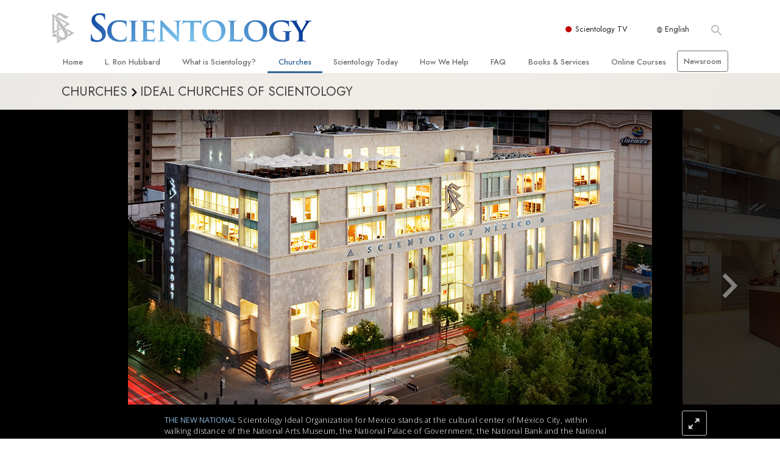

--- FILE ---
content_type: text/html; charset=utf-8
request_url: https://www.scientology.org/churches/ideal-orgs/mexico-city/tour.html
body_size: 27619
content:
<!DOCTYPE html>
<html lang="en" itemscope itemtype="http://schema.org/WebPage">
<head>
<meta charset="utf-8">








	<meta http-equiv="X-UA-Compatible" content="IE=edge">
<meta name="viewport" content="width=device-width, initial-scale=1, shrink-to-fit=no">



	<title>Church of Scientology Mexico</title>
	<meta property="local-search-title" content="Church of Scientology Mexico" />



<meta name="facebook-domain-verification" content="5fiylhjs3p0sadccmvhn5r1xhzsezm" />  






<meta name="description" content="" />


<meta itemprop="publisher" content="Scientology" />


<meta property="fb:admins" content="633862040" />













	






<script type="application/ld+json">
{
  "@context": "https://schema.org",
  "@type": "WebSite",
  
  "name": "Official Church of Scientology",
  "alternateName": ["Scientology", "Church of Scientology", "scientology.org"],
  
  "url": "https://www.scientology.org/"
}
</script>


<meta property="og:url" content="https://www.scientology.org/churches/ideal-orgs/mexico-city/tour.html" />

<meta property="og:site_name" content="Official Church of Scientology" />

<meta property="og:title" content="" />
<meta property="og:description" content="" />

<meta property="og:image" content="https://files.scientology.org/imagecache/cropfit@w=1000/data/shared/web/assets/videos/master_thumbs/scnad_wis_2_en.jpg?k=ATtgKhjg8G" />
<meta property="og:type" content="website" />

<meta name="twitter:card" content="summary_large_image">
<meta name="twitter:title" content="">
<meta name="twitter:description" content="" >
<meta name="twitter:image" content="https://files.scientology.org/imagecache/cropfit@w=1000/data/shared/web/assets/videos/master_thumbs/scnad_wis_2_en.jpg?k=ATtgKhjg8G">



<link rel="canonical" href="https://www.scientology.org/churches/ideal-orgs/mexico-city/" />
















<link rel="alternate" hreflang="fr-CA" href="https://fr.scientology.ca/churches/ideal-orgs/mexico-city/tour.html" />



<link rel="alternate" hreflang="ga-IE" href="https://ga.scientology.ie/churches/ideal-orgs/mexico-city/tour.html" />



















<link rel="alternate" hreflang="st-ZA" href="https://st.scientology.org.za/churches/ideal-orgs/mexico-city/tour.html" />







<link rel="alternate" hreflang="no-NO" href="https://www.scientologi.no/churches/ideal-orgs/mexico-city/tour.html" />



<link rel="alternate" hreflang="sv-SE" href="https://www.scientologi.se/churches/ideal-orgs/mexico-city/tour.html" />



<link rel="alternate" hreflang="fr-FR" href="https://www.scientologie.fr/churches/ideal-orgs/mexico-city/tour.html" />





<link rel="alternate" hreflang="de-AT" href="https://www.scientology.at/churches/ideal-orgs/mexico-city/tour.html" />



<link rel="alternate" hreflang="nl-BE" href="https://www.scientology.be/churches/ideal-orgs/mexico-city/tour.html" />



<link rel="alternate" hreflang="en-CA" href="https://www.scientology.ca/churches/ideal-orgs/mexico-city/tour.html" />



<link rel="alternate" hreflang="fr-CH" href="https://www.scientology.ch/churches/ideal-orgs/mexico-city/tour.html" />



<link rel="alternate" hreflang="es-CL" href="https://www.scientology.cl/churches/ideal-orgs/mexico-city/tour.html" />



<link rel="alternate" hreflang="es-CO" href="https://www.scientology.co/churches/ideal-orgs/mexico-city/tour.html" />



<link rel="alternate" hreflang="en-NZ" href="https://www.scientology.co.nz/churches/ideal-orgs/mexico-city/tour.html" />



<link rel="alternate" hreflang="de-DE" href="https://www.scientology.de/churches/ideal-orgs/mexico-city/tour.html" />



<link rel="alternate" hreflang="da-DK" href="https://www.scientology.dk/churches/ideal-orgs/mexico-city/tour.html" />



<link rel="alternate" hreflang="es-DO" href="https://www.scientology.do/churches/ideal-orgs/mexico-city/tour.html" />



<link rel="alternate" hreflang="es-ES" href="https://www.scientology.es/churches/ideal-orgs/mexico-city/tour.html" />



<link rel="alternate" hreflang="fr-GP" href="https://www.scientology.gp/churches/ideal-orgs/mexico-city/tour.html" />



<link rel="alternate" hreflang="el-GR" href="https://www.scientology.gr/churches/ideal-orgs/mexico-city/tour.html" />



<link rel="alternate" hreflang="en-IE" href="https://www.scientology.ie/churches/ideal-orgs/mexico-city/tour.html" />



<link rel="alternate" hreflang="en-IN" href="https://www.scientology.in/churches/ideal-orgs/mexico-city/tour.html" />



<link rel="alternate" hreflang="it-IT" href="https://www.scientology.it/churches/ideal-orgs/mexico-city/tour.html" />



<link rel="alternate" hreflang="ja-JP" href="https://www.scientology.jp/churches/ideal-orgs/mexico-city/tour.html" />



<link rel="alternate" hreflang="ru-KZ" href="https://www.scientology.kz/churches/ideal-orgs/mexico-city/tour.html" />



<link rel="alternate" hreflang="nl-NL" href="https://www.scientology.nl/churches/ideal-orgs/mexico-city/tour.html" />



<link rel="alternate" hreflang="en" href="https://www.scientology.org/churches/ideal-orgs/mexico-city/tour.html" />



<link rel="alternate" hreflang="en-AU" href="https://www.scientology.org.au/churches/ideal-orgs/mexico-city/tour.html" />



<link rel="alternate" hreflang="he-IL" href="https://www.scientology.org.il/churches/ideal-orgs/mexico-city/tour.html" />



<link rel="alternate" hreflang="es-MX" href="https://www.scientology.org.mx/churches/ideal-orgs/mexico-city/tour.html" />



<link rel="alternate" hreflang="en-NP" href="https://www.scientology.org.np/churches/ideal-orgs/mexico-city/tour.html" />



<link rel="alternate" hreflang="zh-TW" href="https://www.scientology.org.tw/churches/ideal-orgs/mexico-city/tour.html" />



<link rel="alternate" hreflang="en-GB" href="https://www.scientology.org.uk/churches/ideal-orgs/mexico-city/tour.html" />



<link rel="alternate" hreflang="es-VE" href="https://www.scientology.org.ve/churches/ideal-orgs/mexico-city/tour.html" />



<link rel="alternate" hreflang="en-ZA" href="https://www.scientology.org.za/churches/ideal-orgs/mexico-city/tour.html" />



<link rel="alternate" hreflang="en-PH" href="https://www.scientology.ph/churches/ideal-orgs/mexico-city/tour.html" />



<link rel="alternate" hreflang="pt-PT" href="https://www.scientology.pt/churches/ideal-orgs/mexico-city/tour.html" />



<link rel="alternate" hreflang="ru-RU" href="https://www.scientology.ru/churches/ideal-orgs/mexico-city/tour.html" />



<link rel="alternate" hreflang="en-RW" href="https://www.scientology.rw/churches/ideal-orgs/mexico-city/tour.html" />



<link rel="alternate" hreflang="hu-HU" href="https://www.szcientologia.org.hu/churches/ideal-orgs/mexico-city/tour.html" />



<link rel="alternate" hreflang="xh-ZA" href="https://xh.scientology.org.za/churches/ideal-orgs/mexico-city/tour.html" />





<link rel="alternate" hreflang="zu-ZA" href="https://zu.scientology.org.za/churches/ideal-orgs/mexico-city/tour.html" />








	<!-- <link rel="stylesheet" href="/scss/_combined-aft.css?_=0113a"> -->

	<!-- async cssload -->
	<!-- <link rel="preload" href="/scss/_combined.css?_=0113a" as="style" onload="this.onload=null;this.rel='stylesheet'">
	<noscript><link rel="stylesheet" href="/scss/_combined.css?_=0113a"></noscript> -->
	<!-- end of async css -->

	
    

	
	<link rel="stylesheet" href="/scss/_combined.css?_=0113a">
	
	

	

	<!--  -->
	
	
	
	<!--  -->

	

	

	<!-- slideshow classnames -->
	

	
		
		
	

	
	    
	    
	        
	                
	                
	                 
	                
	                
	                	
	                
	        
	    
	

	
		
		<link rel="stylesheet" href="/scss/combined_application.scss?_=0113a">
		
	

	

<script>
WebFontConfig = {
    google: {
        families: [
            
            'Open+Sans:300,400,700,300italic,400italic,700italic',
            'Jost:300,400,500,700,300italic,400italic,500italic,700italic',

        ]
    }
};

(function(d) {
    var wf = d.createElement('script'),
        s = d.scripts[0];
    wf.src = 'https://ajax.googleapis.com/ajax/libs/webfont/1.6.26/webfont.js';
    wf.async = true;
    s.parentNode.insertBefore(wf, s);
})(document);
</script>






	

	
		
			<!-- Global Site Tag (gtag.js) - Google Analytics -->
<script>
  window.dataLayer = window.dataLayer || [];
  function gtag(){dataLayer.push(arguments);}

  gtag('consent', 'default', {
    'ad_storage': 'denied',
    'analytics_storage': 'denied',
    'functionality_storage': 'denied',
    'personalization_storage': 'denied',
    'wait_for_update': 500 // Wait until baner loads
  });

  window.gtagConsentV2 = true;

  gtag('js', new Date());

  gtag('config', 'G-HQ1TBXCEJT', {
  send_page_view: false
});


  gtag('config', 'G-LQBFNWNT3G', {
  send_page_view: false
});
  gtag('config', 'AW-605112126', {
  send_page_view: false
});

// if any org set





</script>


<script async src="https://www.googletagmanager.com/gtag/js?id=G-HQ1TBXCEJT"></script>


<script type="text/plain" data-cookiecategory="targeting">
(function() {
  var ga = document.createElement('script'); ga.type = 'text/javascript'; ga.async = true;
  ga.src = ('https:' == document.location.protocol ? 'https://' : 'http://') + 'stats.g.doubleclick.net/dc.js';
  var s = document.getElementsByTagName('script')[0]; s.parentNode.insertBefore(ga, s);
})();
</script>




		
	

	<script>
		var cacheId = '0113a';
	</script>

	
	<script defer src="/_combined/application.js?_=0113a"></script>
	

	
	<script async src="/_combined/cssrelpreload.js?_=0113a"></script>
	<script async src="/_combined/lazyload.js?_=0113a"></script>
	

	
	<script async src="/_combined/application2.js?_=0113a"></script>
	
	<script async type="text/plain" data-cookiecategory="performance" src="/_combined/sentry.js?_=0113a"></script>
	

	
	<script src="https://tr.standardadmin.org/tr2.js" async></script>
	<script>
	var _tr = window._tr || [];
	</script>
	

</head>




<body class="preload   path-churches path-churches-ideal-orgs path-churches-ideal-orgs-mexico-city path-churches-ideal-orgs-mexico-city-tour_html path-churches-ideal-orgs-mexico-city-tour type-ideal-org-tour home-no-overlap  templated-slider-build-2-1 templated-slider-slideset-mexch-tour-inside templated-slider-style-dynamic-image-sizing">




<div class="search">
    <div class="search__form">
        <button class="btn btn--search-close" aria-label="Close search form">
            <img class="search-button--close-icon" src="/images/close-icon.svg" alt="">
        </button>
        <form class="" action="/search/">
            
            
                
            
            <div class="search__form---icon">
                <span class="icon-search"></span>
            </div>
            <input class="search__input" name="q" type="search" placeholder="Search..." autocomplete="off" autocorrect="off" autocapitalize="off" spellcheck="false" />
            <span class="d-none d-md-block search__info">Hit ENTER to search or ESC to close</span>
        </form>
    </div>
</div><!-- /search -->

<!-- Videos for Org Sites -->







    




<div id="outer_shell">

    
        
<div class="container relative">
    <div class="external-navigation">
        
        <div class="external-navigation--item external-navigation--scntv">
            <!-- <a href="https://www.scientology.tv" target="_blank" class="no-decoration external-navigation--item-link"> -->
            <a href="https://www.scientology.tv/" target="_blank" class="no-decoration external-navigation--item-link">
                <span class="external-navigation--scntv--icon"></span>
                Scientology TV
                <span class="external-navigation--icon icon-external-link"></span>
            </a>
        </div>
        
        




<nav class="external-language-selector external-language-selector__v2 external-language">
    <div>
        <div class="external-navigation--item">
            
            <img src="/images/language-globe.svg" class="language-globe-white" alt="Language">
            <img src="/images/language-globe-gray.svg" class="language-globe-dark" alt="Language">
            English
        </div>
        <!-- <span class="selector"><span class="bordered">en</span> LANGUAGE 
            <img class="arrow-svg arrow-svg-right" src="/images/arrow-right-white.svg" alt="">
        </span> -->
    </div>
    <ul>

        <a class="no-decoration " href="https://www.scientology.org.tw/churches/ideal-orgs/mexico-city/tour.html">繁體中文 &#124; <span>Chinese</span></a>
        <a class="no-decoration " href="https://www.scientology.dk/churches/ideal-orgs/mexico-city/tour.html">Dansk &#124; <span>Danish</span></a>
        <a class="no-decoration " href="https://www.scientology.de/churches/ideal-orgs/mexico-city/tour.html">Deutsch &#124; <span>German</span></a>
        <a class="no-decoration language__selected" href="https://www.scientology.org/churches/ideal-orgs/mexico-city/tour.html">English &#124; <span>English</span></a>
        <a class="no-decoration " href="https://www.scientology.gr/churches/ideal-orgs/mexico-city/tour.html">Ελληνικά &#124; <span>Greek</span></a>
        <a class="no-decoration " href="https://www.scientology.org.mx/churches/ideal-orgs/mexico-city/tour.html">Español (Latino) &#124; <span>Spanish</span></a>
        <a class="no-decoration " href="https://www.scientology.es/churches/ideal-orgs/mexico-city/tour.html">Español (Castellano) &#124; <span>Castilian</span></a>
        <a class="no-decoration " href="https://www.scientologie.fr/churches/ideal-orgs/mexico-city/tour.html">Français &#124; <span>French</span></a>
        <a class="no-decoration " href="https://www.scientology.org.il/churches/ideal-orgs/mexico-city/tour.html">עברית &#124; <span>Hebrew</span></a>
        
        <a class="no-decoration " href="https://www.scientology.it/churches/ideal-orgs/mexico-city/tour.html">Italiano &#124; <span>Italian</span></a>
        <a class="no-decoration " href="https://www.scientology.jp/churches/ideal-orgs/mexico-city/tour.html">日本語 &#124; <span>Japanese</span></a>
        <a class="no-decoration " href="https://www.szcientologia.org.hu/churches/ideal-orgs/mexico-city/tour.html">Magyar &#124; <span>Hungarian</span></a>
        <a class="no-decoration " href="https://www.scientology.nl/churches/ideal-orgs/mexico-city/tour.html">Nederlands &#124; <span>Dutch</span></a>
        <a class="no-decoration " href="https://www.scientologi.no/churches/ideal-orgs/mexico-city/tour.html">Norsk &#124; <span>Norwegian</span></a>
        <a class="no-decoration " href="https://www.scientology.pt/churches/ideal-orgs/mexico-city/tour.html">Português &#124; <span>Portuguese</span></a>
        <a class="no-decoration " href="https://www.scientology.ru/churches/ideal-orgs/mexico-city/tour.html">Русский &#124; <span>Russian</span></a>
        
        <a class="no-decoration " href="https://www.scientologi.se/churches/ideal-orgs/mexico-city/tour.html">Svenska &#124; <span>Swedish</span></a>

        
        
    </ul>
</nav>

        
        <div class="btn--search"><span class="icon-search"></span></svg></div>
    </div>
</div>

    

    <div id="shell">

        






<div class="banner-wrapper">
    <div class="banner-wrapper-container ">
        <div class="container">
            <div class="banner-wrapper--row row align-items-center justify-content-around justify-content-md-between">
                <div class="hamburger hamburger--slider-r hamburger-menu d-md-none">
                    <div class="hamburger-box">
                        <div class="hamburger-inner"></div>
                    </div>
                </div>
                
                <div class="d-flex align-items-center banner--logo">
    <div class="hamburger hamburger--slider-r hamburger-menu d-none d-md-block d-lg-none mr-2">
        <div class="hamburger-box">
            <div class="hamburger-inner"></div>
        </div>
    </div>

    <a class="no-decoration d-block w-100 scn-logo-link " href="/" itemscope itemtype="http://schema.org/Brand" class="">
        <div class="logo-on-light d-flex align-items-center">
            <div class="s-double-tri d-none d-md-block">
                
                
                    <img itemprop="logo" class="scn-symbol" src="/images/scientology-gray-logo.svg" alt="Scientology">
                
            </div>

            <div class="d-flex align-items-end scientology-logo-light">

                
                    <img itemprop="logo" class="scn-logo light-logo" src="/images/scientology-logo-white.svg">
                

                

                <img itemprop="logo" class="scn-logo dark-logo" src="/images/scientology-logos/scientology-logo-dark_en.svg">
                

                <div class="org-site-name">
                    
                </div>
            </div>


        </div>
    </a>
</div>

                <button class="btn btn--search d-md-none">
                    <div class="icon icon--search">
                        <span class="icon-search"></span>
                    </div>
                </button>

                 <div class="banner-subtool-row d-none d-md-flex align-items-center justify-content-end">
                    <div class="hamburger hamburger--slider-r hamburger-menu hamburger-menu__inverted wide-header__inverted--visible-lg">
                        <div class="hamburger-box">
                            <div class="hamburger-inner"></div>
                        </div>
                    </div>
                    
                    
                    
                <!-- 
                    <a href="/search.html" class="search-icon">
                        <img class="wide-header__hidden" src="/images/search-icon.svg" alt="">
                        <img class="wide-header__visible" src="/images/search-icon-white.svg" alt="">
                -->
                    </a>
                 </div>
            </div>
        </div>
    </div>
</div>

        








<div class="primary-nav-wrapper ">
	<div class="primary-nav-menu container d-none d-lg-block">
		<ul class="top-menu">
			
				
				
					<li class="menu-item   nav-trail-false">
						<div class="rel">
							
							<!-- For orgs /news/ send to grand opening if we don't have any news -->
							

							
							<a href="/"  class="menu-link">
								Home
							</a>
							
							
						</div>

					</li>
				
			
				
				
					<li class="menu-item   nav-trail-false">
						<div class="rel">
							
							<!-- For orgs /news/ send to grand opening if we don't have any news -->
							

							
							<a href="/l-ron-hubbard/"  class="menu-link">
								L.&nbsp;Ron Hubbard
							</a>
							
							
						</div>

					</li>
				
			
				
				
					<li class="menu-item   parent nav-trail-false">
						<div class="rel">
							
							<!-- For orgs /news/ send to grand opening if we don't have any news -->
							

							
							<a href="/what-is-scientology/"  class="menu-link">
								What is Scientology?
							</a>
							
								<div class="frog"> <!-- back -->
									<ul class="second-level">
										
											<li >
												<a href="/what-is-scientology/" class="menu-link title">
													Beliefs &amp; Practices
												</a>
											</li>
										
											<li >
												<a href="/what-is-scientology/the-scientology-creeds-and-codes/" class="menu-link title">
													Scientology Creeds &amp; Codes
												</a>
											</li>
										
											<li >
												<a href="/what-is-scientology/what-scientologists-say-about-scientology.html" class="menu-link title">
													What Scientologists Say About Scientology
												</a>
											</li>
										
											<li >
												<a href="/video/meet-a-scientologist.html" class="menu-link title">
													Meet A Scientologist
												</a>
											</li>
										
											<li >
												<a href="/what-is-scientology/inside-a-church-scientology.html" class="menu-link title">
													Inside a Church
												</a>
											</li>
										
											<li >
												<a href="/what-is-scientology/basic-principles-of-scientology/" class="menu-link title">
													The Basic Principles of Scientology
												</a>
											</li>
										
											<li >
												<a href="/what-is-dianetics/basic-principles-of-scientology/dianetics-understanding-the-mind.html" class="menu-link title">
													An Introduction to Dianetics
												</a>
											</li>
										
											<li >
												<a href="/what-is-scientology/love-hate-what-is-greatness.html" class="menu-link title">
													Love and Hate—<br/>What is Greatness?
												</a>
											</li>
										
									</ul>
								</div>
							
							
						</div>

					</li>
				
			
				
				
					<li class="menu-item   parent nav-trail-true">
						<div class="rel">
							
							<!-- For orgs /news/ send to grand opening if we don't have any news -->
							

							
							<a href="/churches/"  class="menu-link">
								Churches
							</a>
							
								<div class="frog"> <!-- back -->
									<ul class="second-level">
										
											<li >
												<a href="/churches/locator.html" class="menu-link title">
													Locate a Church
												</a>
											</li>
										
											<li >
												<a href="/churches/ideal-orgs/" class="menu-link title">
													Ideal Churches of Scientology
												</a>
											</li>
										
											<li >
												<a href="/churches/advanced-scientology-organizations/" class="menu-link title">
													Advanced Organizations
												</a>
											</li>
										
											<li >
												<a href="/churches/flag-land-base/" class="menu-link title">
													Flag Land Base
												</a>
											</li>
										
											<li >
												<a href="/churches/freewinds/" class="menu-link title">
													Freewinds
												</a>
											</li>
										
											<li >
												<a href="/churches/bringing-scientology-world/" class="menu-link title">
													Bringing Scientology to the&nbsp;World
												</a>
											</li>
										
									</ul>
								</div>
							
							
						</div>

					</li>
				
			
				
			
				
				
					<li class="menu-item   parent nav-trail-false">
						<div class="rel">
							
							<!-- For orgs /news/ send to grand opening if we don't have any news -->
							

							
							<a href="/scientology-today/"  class="menu-link">
								Scientology Today
							</a>
							
								<div class="frog"> <!-- back -->
									<ul class="second-level">
										
											<li >
												<a href="/scientology-today/category/expansion/" class="menu-link title">
													Grand Openings
												</a>
											</li>
										
											<li >
												<a href="/scientology-today/category/scientology-events/" class="menu-link title">
													Scientology Events
												</a>
											</li>
										
											<li >
												<a href="/scientology-today/category/religious-freedom/" class="menu-link title">
													Religious Freedom
												</a>
											</li>
										
											<li >
												<a href="/scientology-today/category/scientology-network/" class="menu-link title">
													Scientology TV
												</a>
											</li>
										
											<li >
												<a href="/scientology-today/how-we-help/" class="menu-link title">
													How We Help News
												</a>
											</li>
										
											<li >
												<a href="/david-miscavige/" class="menu-link title">
													David Miscavige—Scientology Ecclesiastical Leader
												</a>
											</li>
										
									</ul>
								</div>
							
							
						</div>

					</li>
				
			
				
				
					<li class="menu-item   parent nav-trail-false">
						<div class="rel">
							
							<!-- For orgs /news/ send to grand opening if we don't have any news -->
							

							
							<a href="/how-we-help/"  class="menu-link">
								How We Help
							</a>
							
								<div class="frog"> <!-- back -->
									<ul class="second-level">
										
											<li >
												<a href="/how-we-help/way-to-happiness/" class="menu-link title">
													The Way to Happiness
												</a>
											</li>
										
											<li >
												<a href="/how-we-help/applied-scholastics/" class="menu-link title">
													Applied Scholastics
												</a>
											</li>
										
											<li >
												<a href="/how-we-help/criminon/" class="menu-link title">
													Criminon
												</a>
											</li>
										
											<li >
												<a href="/how-we-help/narconon/" class="menu-link title">
													Narconon
												</a>
											</li>
										
											<li >
												<a href="/how-we-help/truth-about-drugs/" class="menu-link title">
													The Truth About Drugs
												</a>
											</li>
										
											<li >
												<a href="/how-we-help/human-rights/" class="menu-link title">
													United for Human Rights
												</a>
											</li>
										
											<li >
												<a href="/how-we-help/citizens-commission-on-human-rights/" class="menu-link title">
													Citizens Commission on Human Rights
												</a>
											</li>
										
											<li >
												<a href="/how-we-help/volunteer-ministers/" class="menu-link title">
													Scientology Volunteer Ministers
												</a>
											</li>
										
									</ul>
								</div>
							
							
						</div>

					</li>
				
			
				
				
					<li class="menu-item   parent nav-trail-false">
						<div class="rel">
							
							<!-- For orgs /news/ send to grand opening if we don't have any news -->
							

							
							<a href="/faq/"  class="menu-link">
								FAQ
							</a>
							
								<div class="frog"> <!-- back -->
									<ul class="second-level">
										
											<li >
												<a href="/faq/background-and-basic-principles/what-does-the-word-scientology-mean.html" class="menu-link title">
													Background and Basic Principles
												</a>
											</li>
										
											<li >
												<a href="/faq/inside-a-church-of-scientology/what-goes-scientology-church.html" class="menu-link title">
													Inside a Church
												</a>
											</li>
										
											<li >
												<a href="/faq/the-organization-of-scientology/how-is-the-church-of-scientology-structured.html" class="menu-link title">
													The Organization of Scientology
												</a>
											</li>
										
									</ul>
								</div>
							
							
						</div>

					</li>
				
			
				
				
					<li class="menu-item   parent nav-trail-false">
						<div class="rel">
							
							<!-- For orgs /news/ send to grand opening if we don't have any news -->
							

							
							<a href="/store/category/beginning-books.html"  class="menu-link">
								Books & Services
							</a>
							
								<div class="frog"> <!-- back -->
									<ul class="second-level">
										
											<li >
												<a href="/store/category/beginning-books.html" class="menu-link title">
													Beginning Books
												</a>
											</li>
										
											<li >
												<a href="/store/category/beginning-audiobooks.html" class="menu-link title">
													Audiobooks
												</a>
											</li>
										
											<li >
												<a href="/store/category/classics-lectures.html" class="menu-link title">
													Introductory Lectures
												</a>
											</li>
										
											<li >
												<a href="/store/category/books-on-film.html" class="menu-link title">
													Introductory Films
												</a>
											</li>
										
											<li >
												<a href="/beginning-services/" class="menu-link title">
													Beginning Services
												</a>
											</li>
										
									</ul>
								</div>
							
							
						</div>

					</li>
				
			
				
				
					<li class="menu-item   parent nav-trail-false">
						<div class="rel">
							
							<!-- For orgs /news/ send to grand opening if we don't have any news -->
							

							
							<a href="/courses/"  class="menu-link">
								Online Courses
							</a>
							
								<div class="frog"> <!-- back -->
									<ul class="second-level">
										
											<li >
												<a href="/courses/conflicts/overview.html" class="menu-link title">
													How to Resolve&#160;Conflicts
												</a>
											</li>
										
											<li >
												<a href="/courses/dynamics/overview.html" class="menu-link title">
													The Dynamics of&#160;Existence
												</a>
											</li>
										
											<li >
												<a href="/courses/understanding/overview.html" class="menu-link title">
													The Components&nbsp;of Understanding
												</a>
											</li>
										
											<li >
												<a href="/courses/solutions/overview.html" class="menu-link title">
													Solutions for a Dangerous Environment
												</a>
											</li>
										
											<li >
												<a href="/courses/assists/overview.html" class="menu-link title">
													Assists for Illnesses and&#160;Injuries
												</a>
											</li>
										
											<li >
												<a href="/courses/integrity/overview.html" class="menu-link title">
													Integrity and&#160;Honesty
												</a>
											</li>
										
											<li >
												<a href="/courses/marriage/overview.html" class="menu-link title">
													Marriage
												</a>
											</li>
										
											<li >
												<a href="/courses/tone-scale/overview.html" class="menu-link title">
													The Emotional Tone&#160;Scale
												</a>
											</li>
										
											<li >
												<a href="/courses/drugs/overview.html" class="menu-link title">
													Answers to&#160;Drugs
												</a>
											</li>
										
											<li >
												<a href="/courses/children/overview.html" class="menu-link title">
													Children
												</a>
											</li>
										
											<li >
												<a href="/courses/tools/overview.html" class="menu-link title">
													Tools for the&#160;Workplace
												</a>
											</li>
										
											<li >
												<a href="/courses/conditions/overview.html" class="menu-link title">
													Ethics and the&#160;Conditions
												</a>
											</li>
										
											<li >
												<a href="/courses/suppression/overview.html" class="menu-link title">
													The Cause of&#160;Suppression
												</a>
											</li>
										
											<li >
												<a href="/courses/investigations/overview.html" class="menu-link title">
													Investigations
												</a>
											</li>
										
											<li >
												<a href="/courses/organizing/overview.html" class="menu-link title">
													Basics of&#160;Organizing
												</a>
											</li>
										
											<li >
												<a href="/courses/public-relations/overview.html" class="menu-link title">
													Fundamentals of Public&#160;Relations
												</a>
											</li>
										
											<li >
												<a href="/courses/targets/overview.html" class="menu-link title">
													Targets and&#160;Goals
												</a>
											</li>
										
											<li >
												<a href="/courses/study/overview.html" class="menu-link title">
													The Technology of&#160;Study
												</a>
											</li>
										
											<li >
												<a href="/courses/communication/overview.html" class="menu-link title">
													Communication
												</a>
											</li>
										
									</ul>
								</div>
							
							
						</div>

					</li>
				
			
				
				
					<li class="menu-item menu-item__newsroom  nav-trail-false">
						<div class="rel">
							
							<!-- For orgs /news/ send to grand opening if we don't have any news -->
							

							
							<a href="https://www.scientologynews.org/" target="_blank" class="menu-link">
								Newsroom
							</a>
							
							
						</div>

					</li>
				
			
		</ul>
	</div>
</div>








<div class="nav-bar">
	<ul>
		
			
			<li class="nav-bar--link" data-menuid="0">
				
				<!-- For orgs /news/ send to grand opening if we don't have any news -->
				
				
				
				<a href="/"  class="menu-link no-decoration">
					
						<img class="nav-bar--arrow" src="/org-logo/arrow-right.svg?color=336699" alt="">
					
					HOME
				</a>
				
			</li>

			

		
			
			<li class="nav-bar--link" data-menuid="1">
				
				<!-- For orgs /news/ send to grand opening if we don't have any news -->
				
				
				
				<a href="/l-ron-hubbard/"  class="menu-link no-decoration">
					
						<img class="nav-bar--arrow" src="/org-logo/arrow-right.svg?color=336699" alt="">
					
					L. RON HUBBARD
				</a>
				
			</li>

			

		
			
			<li class="nav-bar--link" data-menuid="2">
				
				<!-- For orgs /news/ send to grand opening if we don't have any news -->
				
				
				
				<a href="/what-is-scientology/"  class="menu-link no-decoration">
					
						<img class="nav-bar--arrow" src="/org-logo/arrow-right.svg?color=336699" alt="">
					
					WHAT IS SCIENTOLOGY?
				</a>
				
			</li>

			
				<div class="nav-bar--frog" data-menuid="2">
					<ul class="nav-bar--second-level">
						
							<li>
								<a href="/what-is-scientology/" class="nav-bar--second-level__link">
									Beliefs &amp; Practices
								</a>
							</li>
						
							<li>
								<a href="/what-is-scientology/the-scientology-creeds-and-codes/" class="nav-bar--second-level__link">
									Scientology Creeds &amp; Codes
								</a>
							</li>
						
							<li>
								<a href="/what-is-scientology/what-scientologists-say-about-scientology.html" class="nav-bar--second-level__link">
									What Scientologists Say About Scientology
								</a>
							</li>
						
							<li>
								<a href="/video/meet-a-scientologist.html" class="nav-bar--second-level__link">
									Meet A Scientologist
								</a>
							</li>
						
							<li>
								<a href="/what-is-scientology/inside-a-church-scientology.html" class="nav-bar--second-level__link">
									Inside a Church
								</a>
							</li>
						
							<li>
								<a href="/what-is-scientology/basic-principles-of-scientology/" class="nav-bar--second-level__link">
									The Basic Principles of Scientology
								</a>
							</li>
						
							<li>
								<a href="/what-is-dianetics/basic-principles-of-scientology/dianetics-understanding-the-mind.html" class="nav-bar--second-level__link">
									An Introduction to Dianetics
								</a>
							</li>
						
							<li>
								<a href="/what-is-scientology/love-hate-what-is-greatness.html" class="nav-bar--second-level__link">
									Love and Hate—<br/>What is Greatness?
								</a>
							</li>
						
					</ul>
				</div>
			

		
			
			<li class="nav-bar--link" data-menuid="3">
				
				<!-- For orgs /news/ send to grand opening if we don't have any news -->
				
				
				
				<a href="/churches/"  class="menu-link no-decoration">
					
						<img class="nav-bar--arrow" src="/org-logo/arrow-right.svg?color=336699" alt="">
					
					CHURCHES
				</a>
				
			</li>

			
				<div class="nav-bar--frog" data-menuid="3">
					<ul class="nav-bar--second-level">
						
							<li>
								<a href="/churches/locator.html" class="nav-bar--second-level__link">
									Locate a Church
								</a>
							</li>
						
							<li>
								<a href="/churches/ideal-orgs/" class="nav-bar--second-level__link">
									Ideal Churches of Scientology
								</a>
							</li>
						
							<li>
								<a href="/churches/advanced-scientology-organizations/" class="nav-bar--second-level__link">
									Advanced Organizations
								</a>
							</li>
						
							<li>
								<a href="/churches/flag-land-base/" class="nav-bar--second-level__link">
									Flag Land Base
								</a>
							</li>
						
							<li>
								<a href="/churches/freewinds/" class="nav-bar--second-level__link">
									Freewinds
								</a>
							</li>
						
							<li>
								<a href="/churches/bringing-scientology-world/" class="nav-bar--second-level__link">
									Bringing Scientology to the&nbsp;World
								</a>
							</li>
						
					</ul>
				</div>
			

		
			
			<li class="nav-bar--link" data-menuid="4">
				
				<!-- For orgs /news/ send to grand opening if we don't have any news -->
				
				
				
				<a href="/daily-connect/"  class="menu-link no-decoration">
					
						<img class="nav-bar--arrow" src="/org-logo/arrow-right.svg?color=336699" alt="">
					
					DAILY CONNECT
				</a>
				
			</li>

			
				<div class="nav-bar--frog" data-menuid="4">
					<ul class="nav-bar--second-level">
						
							<li>
								<a href="/daily-connect/scientologists-at-life/" class="nav-bar--second-level__link">
									Scientologists @life
								</a>
							</li>
						
							<li>
								<a href="/staywell/" class="nav-bar--second-level__link">
									How to Stay&nbsp;Well
								</a>
							</li>
						
					</ul>
				</div>
			

		
			
			<li class="nav-bar--link" data-menuid="5">
				
				<!-- For orgs /news/ send to grand opening if we don't have any news -->
				
				
				
				<a href="/scientology-today/"  class="menu-link no-decoration">
					
						<img class="nav-bar--arrow" src="/org-logo/arrow-right.svg?color=336699" alt="">
					
					SCIENTOLOGY TODAY
				</a>
				
			</li>

			
				<div class="nav-bar--frog" data-menuid="5">
					<ul class="nav-bar--second-level">
						
							<li>
								<a href="/scientology-today/category/expansion/" class="nav-bar--second-level__link">
									Grand Openings
								</a>
							</li>
						
							<li>
								<a href="/scientology-today/category/scientology-events/" class="nav-bar--second-level__link">
									Scientology Events
								</a>
							</li>
						
							<li>
								<a href="/scientology-today/category/religious-freedom/" class="nav-bar--second-level__link">
									Religious Freedom
								</a>
							</li>
						
							<li>
								<a href="/scientology-today/category/scientology-network/" class="nav-bar--second-level__link">
									Scientology TV
								</a>
							</li>
						
							<li>
								<a href="/scientology-today/how-we-help/" class="nav-bar--second-level__link">
									How We Help News
								</a>
							</li>
						
							<li>
								<a href="/david-miscavige/" class="nav-bar--second-level__link">
									David Miscavige—Scientology Ecclesiastical Leader
								</a>
							</li>
						
					</ul>
				</div>
			

		
			
			<li class="nav-bar--link" data-menuid="6">
				
				<!-- For orgs /news/ send to grand opening if we don't have any news -->
				
				
				
				<a href="/how-we-help/"  class="menu-link no-decoration">
					
						<img class="nav-bar--arrow" src="/org-logo/arrow-right.svg?color=336699" alt="">
					
					HOW WE HELP
				</a>
				
			</li>

			
				<div class="nav-bar--frog" data-menuid="6">
					<ul class="nav-bar--second-level">
						
							<li>
								<a href="/how-we-help/way-to-happiness/" class="nav-bar--second-level__link">
									The Way to Happiness
								</a>
							</li>
						
							<li>
								<a href="/how-we-help/applied-scholastics/" class="nav-bar--second-level__link">
									Applied Scholastics
								</a>
							</li>
						
							<li>
								<a href="/how-we-help/criminon/" class="nav-bar--second-level__link">
									Criminon
								</a>
							</li>
						
							<li>
								<a href="/how-we-help/narconon/" class="nav-bar--second-level__link">
									Narconon
								</a>
							</li>
						
							<li>
								<a href="/how-we-help/truth-about-drugs/" class="nav-bar--second-level__link">
									The Truth About Drugs
								</a>
							</li>
						
							<li>
								<a href="/how-we-help/human-rights/" class="nav-bar--second-level__link">
									United for Human Rights
								</a>
							</li>
						
							<li>
								<a href="/how-we-help/citizens-commission-on-human-rights/" class="nav-bar--second-level__link">
									Citizens Commission on Human Rights
								</a>
							</li>
						
							<li>
								<a href="/how-we-help/volunteer-ministers/" class="nav-bar--second-level__link">
									Scientology Volunteer Ministers
								</a>
							</li>
						
					</ul>
				</div>
			

		
			
			<li class="nav-bar--link" data-menuid="7">
				
				<!-- For orgs /news/ send to grand opening if we don't have any news -->
				
				
				
				<a href="/faq/"  class="menu-link no-decoration">
					
						<img class="nav-bar--arrow" src="/org-logo/arrow-right.svg?color=336699" alt="">
					
					FAQ
				</a>
				
			</li>

			
				<div class="nav-bar--frog" data-menuid="7">
					<ul class="nav-bar--second-level">
						
							<li>
								<a href="/faq/background-and-basic-principles/what-does-the-word-scientology-mean.html" class="nav-bar--second-level__link">
									Background and Basic Principles
								</a>
							</li>
						
							<li>
								<a href="/faq/inside-a-church-of-scientology/what-goes-scientology-church.html" class="nav-bar--second-level__link">
									Inside a Church
								</a>
							</li>
						
							<li>
								<a href="/faq/the-organization-of-scientology/how-is-the-church-of-scientology-structured.html" class="nav-bar--second-level__link">
									The Organization of Scientology
								</a>
							</li>
						
					</ul>
				</div>
			

		
			
			<li class="nav-bar--link" data-menuid="8">
				
				<!-- For orgs /news/ send to grand opening if we don't have any news -->
				
				
				
				<a href="/store/category/beginning-books.html"  class="menu-link no-decoration">
					
						<img class="nav-bar--arrow" src="/org-logo/arrow-right.svg?color=336699" alt="">
					
					BOOKS &amp; SERVICES
				</a>
				
			</li>

			
				<div class="nav-bar--frog" data-menuid="8">
					<ul class="nav-bar--second-level">
						
							<li>
								<a href="/store/category/beginning-books.html" class="nav-bar--second-level__link">
									Beginning Books
								</a>
							</li>
						
							<li>
								<a href="/store/category/beginning-audiobooks.html" class="nav-bar--second-level__link">
									Audiobooks
								</a>
							</li>
						
							<li>
								<a href="/store/category/classics-lectures.html" class="nav-bar--second-level__link">
									Introductory Lectures
								</a>
							</li>
						
							<li>
								<a href="/store/category/books-on-film.html" class="nav-bar--second-level__link">
									Introductory Films
								</a>
							</li>
						
							<li>
								<a href="/beginning-services/" class="nav-bar--second-level__link">
									Beginning Services
								</a>
							</li>
						
					</ul>
				</div>
			

		
			
			<li class="nav-bar--link" data-menuid="9">
				
				<!-- For orgs /news/ send to grand opening if we don't have any news -->
				
				
				
				<a href="/courses/"  class="menu-link no-decoration">
					
						<img class="nav-bar--arrow" src="/org-logo/arrow-right.svg?color=336699" alt="">
					
					ONLINE COURSES
				</a>
				
			</li>

			
				<div class="nav-bar--frog" data-menuid="9">
					<ul class="nav-bar--second-level">
						
							<li>
								<a href="/courses/conflicts/overview.html" class="nav-bar--second-level__link">
									How to Resolve&#160;Conflicts
								</a>
							</li>
						
							<li>
								<a href="/courses/dynamics/overview.html" class="nav-bar--second-level__link">
									The Dynamics of&#160;Existence
								</a>
							</li>
						
							<li>
								<a href="/courses/understanding/overview.html" class="nav-bar--second-level__link">
									The Components&nbsp;of Understanding
								</a>
							</li>
						
							<li>
								<a href="/courses/solutions/overview.html" class="nav-bar--second-level__link">
									Solutions for a Dangerous Environment
								</a>
							</li>
						
							<li>
								<a href="/courses/assists/overview.html" class="nav-bar--second-level__link">
									Assists for Illnesses and&#160;Injuries
								</a>
							</li>
						
							<li>
								<a href="/courses/integrity/overview.html" class="nav-bar--second-level__link">
									Integrity and&#160;Honesty
								</a>
							</li>
						
							<li>
								<a href="/courses/marriage/overview.html" class="nav-bar--second-level__link">
									Marriage
								</a>
							</li>
						
							<li>
								<a href="/courses/tone-scale/overview.html" class="nav-bar--second-level__link">
									The Emotional Tone&#160;Scale
								</a>
							</li>
						
							<li>
								<a href="/courses/drugs/overview.html" class="nav-bar--second-level__link">
									Answers to&#160;Drugs
								</a>
							</li>
						
							<li>
								<a href="/courses/children/overview.html" class="nav-bar--second-level__link">
									Children
								</a>
							</li>
						
							<li>
								<a href="/courses/tools/overview.html" class="nav-bar--second-level__link">
									Tools for the&#160;Workplace
								</a>
							</li>
						
							<li>
								<a href="/courses/conditions/overview.html" class="nav-bar--second-level__link">
									Ethics and the&#160;Conditions
								</a>
							</li>
						
							<li>
								<a href="/courses/suppression/overview.html" class="nav-bar--second-level__link">
									The Cause of&#160;Suppression
								</a>
							</li>
						
							<li>
								<a href="/courses/investigations/overview.html" class="nav-bar--second-level__link">
									Investigations
								</a>
							</li>
						
							<li>
								<a href="/courses/organizing/overview.html" class="nav-bar--second-level__link">
									Basics of&#160;Organizing
								</a>
							</li>
						
							<li>
								<a href="/courses/public-relations/overview.html" class="nav-bar--second-level__link">
									Fundamentals of Public&#160;Relations
								</a>
							</li>
						
							<li>
								<a href="/courses/targets/overview.html" class="nav-bar--second-level__link">
									Targets and&#160;Goals
								</a>
							</li>
						
							<li>
								<a href="/courses/study/overview.html" class="nav-bar--second-level__link">
									The Technology of&#160;Study
								</a>
							</li>
						
							<li>
								<a href="/courses/communication/overview.html" class="nav-bar--second-level__link">
									Communication
								</a>
							</li>
						
					</ul>
				</div>
			

		
			
			<li class="nav-bar--link" data-menuid="10">
				
				<!-- For orgs /news/ send to grand opening if we don't have any news -->
				
				
				
				<a href="https://www.scientologynews.org/" target="_blank" class="menu-link no-decoration">
					
						<img class="nav-bar--arrow" src="/org-logo/arrow-right.svg?color=336699" alt="">
					
					NEWSROOM
				</a>
				
			</li>

			

		
	</ul>
</div>





        <div id="header_and_content">

            
            <div id="header_container" class="clearfix header-container">
                <div id="header" class="header">
                    <div class="container">
                        














	
	
		
			
		
		
		
	
		
		
		
	
		
		
		
			
				
			
				
			
				
			
				
			
				
			
				
			
				
			
				
			
		
	
		
			
		
		
		
			
				
			
				
					
				
			
				
			
				
			
				
			
				
			
		
	
		
		
		
			
				
			
				
			
		
	
		
		
		
			
				
			
				
			
				
			
				
			
				
			
				
			
		
	
		
		
		
			
				
			
				
			
				
			
				
			
				
			
				
			
				
			
				
			
		
	
		
		
		
			
				
			
				
			
				
			
		
	
		
		
		
			
				
			
				
			
				
			
				
			
				
			
		
	
		
		
		
			
				
			
				
			
				
			
				
			
				
			
				
			
				
			
				
			
				
			
				
			
				
			
				
			
				
			
				
			
				
			
				
			
				
			
				
			
				
			
		
	
		
		
		
	




	
	
	
		
			
		
	

	
	
	
	

	
	

	
		

		
			
			

			
			
			
			
				
			

		

		
			
				
				
				
				
					
					
				

				

				

				
				
				
				
			
		
			
				
				
				
				
					
						
					
					
				

				

				
					 
					 	
						
						
							
							
						
					
				

				
				
				
				
			
		
			
				
				
				
				

				

				

				
				
				
				
			
		
			
		
			
		
	


	


	
		
		
			
		
			

				
					
				
				
				
				
				
					
						
						
						
					
				
				
			
		
			

				
					
				
				
				
				
				
					
				
				
			
		
			

				
					
				
				
				
				
				
					
				
				
			
		
			

				
					
				
				
				
				
				
				
			
		
	


	
	
		<div class="bs-extender">
			<div class="breadcrumb-nav" style="	background-image: url(https://files.scientology.org/imagecache/cropfit@w=100@bl=0x40@cr=225,1732,3277,242/data/www.scientology.org/files/churches/FLAG_EXTERIOR_BANK_BLDG_ANGLE_6SY3002_en.jpg?k=IWjVr8bjmV);">
				<div class="container">
					<div class="breadcrumb-nav--title" itemscope itemtype="https://schema.org/BreadcrumbList">
							
							

								
									

									
									
									
									<span itemprop="itemListElement" itemscope itemtype="https://schema.org/ListItem">
										<a class="breadcrumb-nav--link " href="/churches/" itemprop="item">
											
											<span itemprop="name">
												CHURCHES 
											</span>
											<meta itemprop="position" content="1" />
										</a>
										
										<span class="d-inline-block breadcrumb-nav--arrow" style="width: 10px;">
											<img style="margin-top: -3px;" src="/images/arrow-right.svg" alt="">
										</span>
										
									</span>
									
									
									<span itemprop="itemListElement" itemscope itemtype="https://schema.org/ListItem">
										<a class="breadcrumb-nav--link breadcrumb-nav--link__secondary" href="/churches/ideal-orgs/" itemprop="item">
											
											<span itemprop="name">
												IDEAL CHURCHES OF SCIENTOLOGY 
											</span>
											<meta itemprop="position" content="2" />
										</a>
										
									</span>
									
								

							
					</div>
				</div>
			</div>
		</div>
	



<div class="bs-extender bs-extender__slideshow-holder">
    <div id="header_slideshow_wraper" class="slideshow-wrapper slideshow-main slide-wrapper slideshow-holder container stretched-slideshow org-opening-slideshow bs-slideshow ">
        <div class="loader loader__absolute-centered">Loading...</div>

        

        

        

        <div class="slide-stretcher-outer">
            <div class="slide-stretcher">
                <div class="slide-holder">
                    
                    
                        <slide data-template="slide_template_d" itemscope itemtype="http://schema.org/ImageObject" class="slide-templated-new slide-template-new-d slide-id-slide-16" data-slide-thumb="sprite-imagecache-scalecrop-120x80-auto-data-www-scientology-org-files-mexico-Scientology-Mexico-Exterior-Dusk-SLY2123-jpg">

    <div class="item image-item image-item-1 image-holder" data-height="484" data-width="860">
        <img data-ratio="16x9" data-width="860" data-height="484" data-src="/imagecache/cropfit@w=860@cr=114,225,3212,1807/data/www.scientology.org/files/mexico/Scientology-Mexico-Exterior-Dusk_SLY2123.jpg?k=I8bkeBPQwj" itemprop="contentUrl" />
    </div>

    <div class="item text-item editable caption-center-below" data-raw-caption="gcui_scientology:mexch-header-caption16">
        
<span class="lead">The new national</span> Scientology Ideal Organization for Mexico stands at the cultural center of Mexico City, within walking distance of the National Arts Museum, the National Palace of Government, the National Bank and the National Supreme Court. Its six stories and 55,000 square feet make it the largest Scientology organization in Latin&nbsp;America.

    </div>

</slide>
                    
                        <slide data-template="slide_template_d" itemscope itemtype="http://schema.org/ImageObject" class="slide-templated-new slide-template-new-d slide-id-dynamic_id-mexch-tour-inside-1" data-slide-thumb="sprite-imagecache-scalecrop-120x80-auto-data-www-scientology-org-files-mexch-reception-angled-church-of-scientology-mexico-jpg">

    <div class="item image-item image-item-1 image-holder" data-height="484" data-width="860">
        <img data-ratio="16x9" data-width="860" data-height="484" data-src="/imagecache/cropfit@w=860@cr=0,123,3000,1687/data/www.scientology.org/files/mexch/reception-angled-church-of-scientology-mexico.jpg?k=HDJKprYH4j" itemprop="contentUrl" />
    </div>

    <div class="item text-item editable caption-center-below" data-raw-caption="gcui_scientology:mexch-header-caption17">
        
<span class="lead">The entrance and reception</span> area—in a modern Aztec motif—welcomes those of all religions and cultures, as well as Mexico City’s growing Scientology congregation and their&nbsp;guests.
    </div>

</slide>
                    
                        <slide data-template="slide_template_m" itemscope itemtype="http://schema.org/ImageObject" class="slide-templated-new slide-template-new-m slide-id-dynamic_id-mexch-tour-inside-2" data-slide-thumb="sprite-imagecache-scalecrop-120x80-auto-data-www-scientology-org-files-mexico-18-Church-of-Scientology-Mexico-Atrium-jpg">

    <div class="item image-item image-item-1 image-holder" data-width="431" data-height="575">
        <img data-width="431" data-height="575" data-ratio="3x4" data-src="/imagecache/cropfit@w=431@cr=0,21,1923,2565/data/www.scientology.org/files/mexico/18-Church-of-Scientology-Mexico-Atrium.jpg?k=-S5aPm8YYo" itemprop="contentUrl" />
    </div>

    <div class="item text-item editable caption-center-right js-vertical-middle" data-raw-caption="gcui_scientology:mexch-header-caption18">
        
<span class="lead">The Ideal Organization’s</span> spacious reception opens into a five-story atrium, inviting parishioners and visitors into the new building. A central wall of native limestone rises fifty-two feet to the sky-lit roof, inscribed with the words of Founder L.&nbsp;Ron&nbsp;Hubbard.
    </div>

    

</slide>
                    
                        <slide data-template="slide_template_d" itemscope itemtype="http://schema.org/ImageObject" class="slide-templated-new slide-template-new-d slide-id-dynamic_id-mexch-tour-inside-3" data-slide-thumb="sprite-imagecache-scalecrop-120x80-auto-data-www-scientology-org-files-mexch-displays-church-of-scientology-mexico-jpg">

    <div class="item image-item image-item-1 image-holder" data-height="484" data-width="860">
        <img data-ratio="16x9" data-width="860" data-height="484" data-src="/imagecache/cropfit@w=860@cr=0,38,2725,1532/data/www.scientology.org/files/mexch/displays-church-of-scientology-mexico.jpg?k=HM3FqXyjoK" itemprop="contentUrl" />
    </div>

    <div class="item text-item editable caption-center-below" data-raw-caption="gcui_scientology:mexch-header-caption19">
        
<span class="lead">All are welcome</span> to take a self-guided tour of the Public Information Center, which presents the answers to questions about Dianetics and Scientology through seventeen state-of-the-art audiovisual displays.
    </div>

</slide>
                    
                        <slide data-template="slide_template_c" itemscope itemtype="http://schema.org/ImageObject" class="slide-templated-new slide-template-new-c slide-id-dynamic_id-mexch-tour-inside-4" data-slide-thumb="sprite-imagecache-scalecrop-120x80-auto-data-www-scientology-org-files-mexch-chapel-church-of-scientology-mexico-jpg">

    <div class="item image-item image-item-1 image-holder" data-width="860" data-height="430">
        <img data-width="860" data-height="430" data-ratio="2x1" data-src="/imagecache/cropfit@w=860@cr=165,21,2754,1377/data/www.scientology.org/files/mexch/chapel-church-of-scientology-mexico.jpg?k=enKV58UdRm" itemprop="contentUrl" />
    </div>

    <div class="item text-item editable caption-center-below" data-raw-caption="gcui_scientology:mexch-header-caption20">
        
<span class="lead">The spacious chapel</span> of the new Scientology Mexico Ideal Organization—where parishioners and their guests gather for congregational gatherings, including Sunday Services, Weddings, Naming Ceremonies and other&nbsp;events.
    </div>

</slide>
                    
                        <slide data-template="slide_template_c" itemscope itemtype="http://schema.org/ImageObject" class="slide-templated-new slide-template-new-c slide-id-dynamic_id-mexch-tour-inside-5" data-slide-thumb="sprite-imagecache-scalecrop-120x80-auto-data-www-scientology-org-files-mexch-purification-center-church-of-scientology-mexico-jpg">

    <div class="item image-item image-item-1 image-holder" data-width="860" data-height="430">
        <img data-width="860" data-height="430" data-ratio="2x1" data-src="/imagecache/cropfit@w=860@cr=0,0,3000,1500/data/www.scientology.org/files/mexch/purification-center-church-of-scientology-mexico.jpg?k=GiVELsbIqQ" itemprop="contentUrl" />
    </div>

    <div class="item text-item editable caption-center-below" data-raw-caption="gcui_scientology:mexch-header-caption21">
        
<span class="lead">The Ideal Organization’s</span> Purification Center, where parishioners engage in a precise and closely supervised religious regimen called the Purification Program, which addresses barriers to spiritual&nbsp;gains.
    </div>

</slide>
                    
                        <slide data-template="slide_template_c" itemscope itemtype="http://schema.org/ImageObject" class="slide-templated-new slide-template-new-c slide-id-dynamic_id-mexch-tour-inside-6" data-slide-thumb="sprite-imagecache-scalecrop-120x80-auto-data-www-scientology-org-files-mexch-cafe-church-of-scientology-mexico-jpg">

    <div class="item image-item image-item-1 image-holder" data-width="860" data-height="430">
        <img data-width="860" data-height="430" data-ratio="2x1" data-src="/imagecache/cropfit@w=860@cr=18,129,2958,1479/data/www.scientology.org/files/mexch/cafe-church-of-scientology-mexico.jpg?k=QTxPVLLE5i" itemprop="contentUrl" />
    </div>

    <div class="item text-item editable caption-center-below" data-raw-caption="gcui_scientology:mexch-header-caption22">
        
<span class="lead">Parishioners gather</span> at the rooftop café for meals and snacks, and to mingle with friends during breaks from course and counseling&nbsp;sessions.
    </div>

</slide>
                    
                        <slide data-template="slide_template_i" itemscope itemtype="http://schema.org/ImageObject" class="slide-templated-new slide-template-new-i slide-id-dynamic_id-mexch-tour-inside-7" data-slide-thumb="sprite-imagecache-scalecrop-120x80-auto-data-www-scientology-org-files-mexch-terrace-church-of-scientology-mexico-jpg">

    <div class="item image-item image-item-1 image-holder" data-width="620" data-height="496">
        <img data-width="620" data-height="496" data-ratio="5x4" data-src="/imagecache/cropfit@w=620@cr=30,21,2889,2311/data/www.scientology.org/files/mexch/terrace-church-of-scientology-mexico.jpg?k=l7VicL5rxZ" itemprop="contentUrl" />
    </div>

    <div class="item text-item editable caption-center-left js-vertical-middle" data-raw-caption="gcui_scientology:mexch-header-caption23">
        
<span class="lead">Overlooking verdant Alameda Central,</span> the outdoor terrace of the rooftop café offers a stunning view of the cityscape, and is the perfect setting for parishioners and their guests enjoying refreshments before and after events or&nbsp;services.
    </div>

</slide>
                    
                        <slide data-template="slide_template_e" itemscope itemtype="http://schema.org/ImageObject" class="slide-templated-new slide-template-new-e slide-id-dynamic_id-mexch-tour-inside-8" data-slide-thumb="sprite-imagecache-scalecrop-120x80-auto-data-www-scientology-org-files-mexch-l-ron-hubbard-office-church-of-scientology-mexico-jpg">

    <div class="item image-item image-item-1 image-holder" data-width="621" data-height="575">
        <img data-width="621" data-height="575" data-ratio="108x100" data-src="/imagecache/cropfit@w=621@cr=264,0,2505,2320/data/www.scientology.org/files/mexch/l-ron-hubbard-office-church-of-scientology-mexico.jpg?k=SfEFd4AOi0" itemprop="contentUrl" />
    </div>

    <div class="item text-item editable caption-center-right js-vertical-middle" data-raw-caption="gcui_scientology:mexch-header-caption24">
        
<span class="lead">As is tradition</span> in every Scientology Organization in the world, the national Ideal Organization for Mexico holds an office for its Founder, L.&nbsp;Ron&nbsp;Hubbard. A sign of respect and a representation that the Church remains true to his teachings, the office serves as a tribute to Mr.&nbsp;Hubbard’s legacy and his vision for a brighter, saner&nbsp;world.
    </div>

</slide>
                    
                        <slide data-template="slide_template_d" itemscope itemtype="http://schema.org/ImageObject" class="slide-templated-new slide-template-new-d slide-id-dynamic_id-mexch-tour-inside-9" data-slide-thumb="sprite-imagecache-scalecrop-120x80-auto-data-www-scientology-org-files-mexico-25-Church-of-Scientology-Mexico-Exterior-Dusk-Shot-a-jpg">

    <div class="item image-item image-item-1 image-holder" data-height="484" data-width="860">
        <img data-ratio="16x9" data-width="860" data-height="484" data-src="/imagecache/cropfit@w=860@cr=236,299,2373,1335/data/www.scientology.org/files/mexico/25-Church-of-Scientology-Mexico-Exterior-Dusk-Shot-a.jpg?k=LWUeyZnori" itemprop="contentUrl" />
    </div>

    <div class="item text-item editable caption-center-below" data-raw-caption="gcui_scientology:mexch-header-caption25">
        <span class="lead">A beacon of hope</span> and prosperity, the new Scientology Ideal Organization for Mexico stands at the heartbeat of the city. Serving the citizens of this vibrant megatropolis, it is dedicated to bringing its effective solutions to bear across every sector of&nbsp;society.
    </div>

</slide>
                    
                    <link rel="preload" href="https://files.scientology.org/sprite/v,[base64].css?c=hazMBW&amp;k=2ClOGe7R3_" as="style" onload="this.rel='stylesheet'">
                    <noscript><link rel="stylesheet" href="https://files.scientology.org/sprite/v,[base64].css?c=hazMBW&amp;k=2ClOGe7R3_"></noscript>
                    <script>
                        
                        
                            var slideshowImageWidth = 65;
                        
                        var slideShowSlides = {"/FURL/imagecache/cropfit@w=620@cr=30,21,2889,2311/data/www.scientology.org/files/mexch/terrace-church-of-scientology-mexico.jpg":{"Index":7,"SlideSetId":"","Path":"/FURL/imagecache/cropfit@w=620@cr=30,21,2889,2311/data/www.scientology.org/files/mexch/terrace-church-of-scientology-mexico.jpg","Blur":"/FURL/imagecache/cropfit@w=100@bl=0x10@cr=30,21,2889,2311/data/www.scientology.org/files/mexch/terrace-church-of-scientology-mexico.jpg?k=Gy_wxbfmmM","Src1x":"/FURL/imagecache/cropfit@w=620@cr=30,21,2889,2311/data/www.scientology.org/files/mexch/terrace-church-of-scientology-mexico.jpg?k=l7VicL5rxZ","Src2x":"/FURL/imagecache/cropfit@w=1240@cr=30,21,2889,2311/data/www.scientology.org/files/mexch/terrace-church-of-scientology-mexico.jpg?k=HpOadDSj-V","SrcScale1x":"/FURL/imagecache/cropfit@w=1085@cr=30,21,2889,2311/data/www.scientology.org/files/mexch/terrace-church-of-scientology-mexico.jpg?k=xulxWpyayJ","SrcScale2x":"/FURL/imagecache/cropfit@w=2170@cr=30,21,2889,2311/data/www.scientology.org/files/mexch/terrace-church-of-scientology-mexico.jpg?k=hFo2DYuKIR","FullSize":"/FURL/imagecache/cropfit@cr=30,21,2889,2311/data/www.scientology.org/files/mexch/terrace-church-of-scientology-mexico.jpg?k=7tkA4xbqs3"},"/FURL/imagecache/cropfit@w=860@cr=114,225,3212,1807/data/www.scientology.org/files/mexico/Scientology-Mexico-Exterior-Dusk_SLY2123.jpg":{"Index":0,"SlideSetId":"mexch-tour-inside","Path":"/FURL/imagecache/cropfit@w=860@cr=114,225,3212,1807/data/www.scientology.org/files/mexico/Scientology-Mexico-Exterior-Dusk_SLY2123.jpg","Blur":"/FURL/imagecache/cropfit@w=100@bl=0x10@cr=114,225,3212,1807/data/www.scientology.org/files/mexico/Scientology-Mexico-Exterior-Dusk_SLY2123.jpg?k=XY80AIBI_C","Src1x":"/FURL/imagecache/cropfit@w=860@cr=114,225,3212,1807/data/www.scientology.org/files/mexico/Scientology-Mexico-Exterior-Dusk_SLY2123.jpg?k=I8bkeBPQwj","Src2x":"/FURL/imagecache/cropfit@w=1720@cr=114,225,3212,1807/data/www.scientology.org/files/mexico/Scientology-Mexico-Exterior-Dusk_SLY2123.jpg?k=JQ4ATk2jG5","SrcScale1x":"/FURL/imagecache/cropfit@w=1400@cr=114,225,3212,1807/data/www.scientology.org/files/mexico/Scientology-Mexico-Exterior-Dusk_SLY2123.jpg?k=hMbtSeZ26g","SrcScale2x":"/FURL/imagecache/cropfit@w=2800@cr=114,225,3212,1807/data/www.scientology.org/files/mexico/Scientology-Mexico-Exterior-Dusk_SLY2123.jpg?k=yW9Nz2y-bz","FullSize":"/FURL/imagecache/cropfit@w=860@cr=114,225,3212,1807/data/www.scientology.org/files/mexico/Scientology-Mexico-Exterior-Dusk_SLY2123.jpg?k=2Xm3xarCbV"},"/FURL/imagecache/cropfit@w=860@cr=114,225,3212,1807/data/www.scientology.org/files/mexico/Scientology-Mexico-Exterior-Dusk_SLY2123_en.jpg":{"Index":0,"SlideSetId":"mexch-tour-inside","Path":"/FURL/imagecache/cropfit@w=860@cr=114,225,3212,1807/data/www.scientology.org/files/mexico/Scientology-Mexico-Exterior-Dusk_SLY2123_en.jpg","Blur":"/FURL/imagecache/cropfit@w=100@bl=0x10@cr=114,225,3212,1807/data/www.scientology.org/files/mexico/Scientology-Mexico-Exterior-Dusk_SLY2123_en.jpg?k=vSG6_qlaRv","Src1x":"/FURL/imagecache/cropfit@w=860@cr=114,225,3212,1807/data/www.scientology.org/files/mexico/Scientology-Mexico-Exterior-Dusk_SLY2123_en.jpg?k=dUMA_ifk9p","Src2x":"/FURL/imagecache/cropfit@w=1720@cr=114,225,3212,1807/data/www.scientology.org/files/mexico/Scientology-Mexico-Exterior-Dusk_SLY2123_en.jpg?k=WeHedy_J4Y","SrcScale1x":"/FURL/imagecache/cropfit@w=1400@cr=114,225,3212,1807/data/www.scientology.org/files/mexico/Scientology-Mexico-Exterior-Dusk_SLY2123_en.jpg?k=biG69BCt5O","SrcScale2x":"/FURL/imagecache/cropfit@w=2800@cr=114,225,3212,1807/data/www.scientology.org/files/mexico/Scientology-Mexico-Exterior-Dusk_SLY2123_en.jpg?k=5pfGwvTwWK","FullSize":"/FURL/imagecache/cropfit@w=860@cr=114,225,3212,1807/data/www.scientology.org/files/mexico/Scientology-Mexico-Exterior-Dusk_SLY2123_en.jpg?k=YdR-UyoEOD"},"/FURL/imagecache/cropfit@w=860@cr=0,0,3000,1500/data/www.scientology.org/files/mexch/purification-center-church-of-scientology-mexico_en.jpg":{"Index":5,"SlideSetId":"","Path":"/FURL/imagecache/cropfit@w=860@cr=0,0,3000,1500/data/www.scientology.org/files/mexch/purification-center-church-of-scientology-mexico_en.jpg","Blur":"/FURL/imagecache/cropfit@w=100@bl=0x10@cr=0,0,3000,1500/data/www.scientology.org/files/mexch/purification-center-church-of-scientology-mexico_en.jpg?k=rQ7Da44Mv8","Src1x":"/FURL/imagecache/cropfit@w=860@cr=0,0,3000,1500/data/www.scientology.org/files/mexch/purification-center-church-of-scientology-mexico_en.jpg?k=J2joxv94GD","Src2x":"/FURL/imagecache/cropfit@w=1720@cr=0,0,3000,1500/data/www.scientology.org/files/mexch/purification-center-church-of-scientology-mexico_en.jpg?k=7yjT7mjumv","SrcScale1x":"/FURL/imagecache/cropfit@w=1400@cr=0,0,3000,1500/data/www.scientology.org/files/mexch/purification-center-church-of-scientology-mexico_en.jpg?k=QHInHusHKf","SrcScale2x":"/FURL/imagecache/cropfit@w=2800@cr=0,0,3000,1500/data/www.scientology.org/files/mexch/purification-center-church-of-scientology-mexico_en.jpg?k=hvLZSiYTQo","FullSize":"/FURL/imagecache/cropfit@cr=0,0,3000,1500/data/www.scientology.org/files/mexch/purification-center-church-of-scientology-mexico_en.jpg?k=S9Jl1Hl1aN"},"/FURL/imagecache/cropfit@w=620@cr=30,21,2889,2311/data/www.scientology.org/files/mexch/terrace-church-of-scientology-mexico_en.jpg":{"Index":7,"SlideSetId":"","Path":"/FURL/imagecache/cropfit@w=620@cr=30,21,2889,2311/data/www.scientology.org/files/mexch/terrace-church-of-scientology-mexico_en.jpg","Blur":"/FURL/imagecache/cropfit@w=100@bl=0x10@cr=30,21,2889,2311/data/www.scientology.org/files/mexch/terrace-church-of-scientology-mexico_en.jpg?k=MVk_MxYCC2","Src1x":"/FURL/imagecache/cropfit@w=620@cr=30,21,2889,2311/data/www.scientology.org/files/mexch/terrace-church-of-scientology-mexico_en.jpg?k=7Kl3Urj2Kd","Src2x":"/FURL/imagecache/cropfit@w=1240@cr=30,21,2889,2311/data/www.scientology.org/files/mexch/terrace-church-of-scientology-mexico_en.jpg?k=s6Zb8Egf2d","SrcScale1x":"/FURL/imagecache/cropfit@w=1085@cr=30,21,2889,2311/data/www.scientology.org/files/mexch/terrace-church-of-scientology-mexico_en.jpg?k=fXXct3zmls","SrcScale2x":"/FURL/imagecache/cropfit@w=2170@cr=30,21,2889,2311/data/www.scientology.org/files/mexch/terrace-church-of-scientology-mexico_en.jpg?k=aIlByaAqEr","FullSize":"/FURL/imagecache/cropfit@cr=30,21,2889,2311/data/www.scientology.org/files/mexch/terrace-church-of-scientology-mexico_en.jpg?k=LEICPA1HJp"},"/FURL/imagecache/cropfit@w=621@cr=264,0,2505,2320/data/www.scientology.org/files/mexch/l-ron-hubbard-office-church-of-scientology-mexico.jpg":{"Index":8,"SlideSetId":"","Path":"/FURL/imagecache/cropfit@w=621@cr=264,0,2505,2320/data/www.scientology.org/files/mexch/l-ron-hubbard-office-church-of-scientology-mexico.jpg","Blur":"/FURL/imagecache/cropfit@w=100@bl=0x10@cr=264,0,2505,2320/data/www.scientology.org/files/mexch/l-ron-hubbard-office-church-of-scientology-mexico.jpg?k=0UcUfbrjvj","Src1x":"/FURL/imagecache/cropfit@w=621@cr=264,0,2505,2320/data/www.scientology.org/files/mexch/l-ron-hubbard-office-church-of-scientology-mexico.jpg?k=SfEFd4AOi0","Src2x":"/FURL/imagecache/cropfit@w=1242@cr=264,0,2505,2320/data/www.scientology.org/files/mexch/l-ron-hubbard-office-church-of-scientology-mexico.jpg?k=bUO9aleX6n","SrcScale1x":"/FURL/imagecache/cropfit@w=1087@cr=264,0,2505,2320/data/www.scientology.org/files/mexch/l-ron-hubbard-office-church-of-scientology-mexico.jpg?k=cv8WsQmvXF","SrcScale2x":"/FURL/imagecache/cropfit@w=2174@cr=264,0,2505,2320/data/www.scientology.org/files/mexch/l-ron-hubbard-office-church-of-scientology-mexico.jpg?k=MWwSOglC0J","FullSize":"/FURL/imagecache/cropfit@cr=264,0,2505,2320/data/www.scientology.org/files/mexch/l-ron-hubbard-office-church-of-scientology-mexico.jpg?k=nG61wjFy9C"},"/FURL/imagecache/cropfit@w=860@cr=236,299,2373,1335/data/www.scientology.org/files/mexico/25-Church-of-Scientology-Mexico-Exterior-Dusk-Shot-a.jpg":{"Index":9,"SlideSetId":"","Path":"/FURL/imagecache/cropfit@w=860@cr=236,299,2373,1335/data/www.scientology.org/files/mexico/25-Church-of-Scientology-Mexico-Exterior-Dusk-Shot-a.jpg","Blur":"/FURL/imagecache/cropfit@w=100@bl=0x10@cr=236,299,2373,1335/data/www.scientology.org/files/mexico/25-Church-of-Scientology-Mexico-Exterior-Dusk-Shot-a.jpg?k=udnmOTP0l-","Src1x":"/FURL/imagecache/cropfit@w=860@cr=236,299,2373,1335/data/www.scientology.org/files/mexico/25-Church-of-Scientology-Mexico-Exterior-Dusk-Shot-a.jpg?k=LWUeyZnori","Src2x":"/FURL/imagecache/cropfit@w=1720@cr=236,299,2373,1335/data/www.scientology.org/files/mexico/25-Church-of-Scientology-Mexico-Exterior-Dusk-Shot-a.jpg?k=qPGZXrj0U3","SrcScale1x":"/FURL/imagecache/cropfit@w=1400@cr=236,299,2373,1335/data/www.scientology.org/files/mexico/25-Church-of-Scientology-Mexico-Exterior-Dusk-Shot-a.jpg?k=RQ48nu_avq","SrcScale2x":"/FURL/imagecache/cropfit@w=2800@cr=236,299,2373,1335/data/www.scientology.org/files/mexico/25-Church-of-Scientology-Mexico-Exterior-Dusk-Shot-a.jpg?k=0vaNR5zASj","FullSize":"/FURL/imagecache/cropfit@cr=236,299,2373,1335/data/www.scientology.org/files/mexico/25-Church-of-Scientology-Mexico-Exterior-Dusk-Shot-a.jpg?k=HBkNU4Y3DX"},"/FURL/imagecache/cropfit@w=431@cr=0,21,1923,2565/data/www.scientology.org/files/mexico/18-Church-of-Scientology-Mexico-Atrium_en.jpg":{"Index":2,"SlideSetId":"","Path":"/FURL/imagecache/cropfit@w=431@cr=0,21,1923,2565/data/www.scientology.org/files/mexico/18-Church-of-Scientology-Mexico-Atrium_en.jpg","Blur":"/FURL/imagecache/cropfit@w=100@bl=0x10@cr=0,21,1923,2565/data/www.scientology.org/files/mexico/18-Church-of-Scientology-Mexico-Atrium_en.jpg?k=SwVxi9C6dP","Src1x":"/FURL/imagecache/cropfit@w=431@cr=0,21,1923,2565/data/www.scientology.org/files/mexico/18-Church-of-Scientology-Mexico-Atrium_en.jpg?k=RIopyUzbjj","Src2x":"/FURL/imagecache/cropfit@w=862@cr=0,21,1923,2565/data/www.scientology.org/files/mexico/18-Church-of-Scientology-Mexico-Atrium_en.jpg?k=9WQK1-lUjA","SrcScale1x":"/FURL/imagecache/cropfit@w=754@cr=0,21,1923,2565/data/www.scientology.org/files/mexico/18-Church-of-Scientology-Mexico-Atrium_en.jpg?k=D-tG4EeXuh","SrcScale2x":"/FURL/imagecache/cropfit@w=1509@cr=0,21,1923,2565/data/www.scientology.org/files/mexico/18-Church-of-Scientology-Mexico-Atrium_en.jpg?k=eunLslNBZS","FullSize":"/FURL/imagecache/cropfit@cr=0,21,1923,2565/data/www.scientology.org/files/mexico/18-Church-of-Scientology-Mexico-Atrium_en.jpg?k=7mOk2bU-s3"},"/FURL/imagecache/cropfit@w=860@cr=0,0,3000,1500/data/www.scientology.org/files/mexch/purification-center-church-of-scientology-mexico.jpg":{"Index":5,"SlideSetId":"","Path":"/FURL/imagecache/cropfit@w=860@cr=0,0,3000,1500/data/www.scientology.org/files/mexch/purification-center-church-of-scientology-mexico.jpg","Blur":"/FURL/imagecache/cropfit@w=100@bl=0x10@cr=0,0,3000,1500/data/www.scientology.org/files/mexch/purification-center-church-of-scientology-mexico.jpg?k=RnqgwX7QIq","Src1x":"/FURL/imagecache/cropfit@w=860@cr=0,0,3000,1500/data/www.scientology.org/files/mexch/purification-center-church-of-scientology-mexico.jpg?k=GiVELsbIqQ","Src2x":"/FURL/imagecache/cropfit@w=1720@cr=0,0,3000,1500/data/www.scientology.org/files/mexch/purification-center-church-of-scientology-mexico.jpg?k=dO5vZR0k-N","SrcScale1x":"/FURL/imagecache/cropfit@w=1400@cr=0,0,3000,1500/data/www.scientology.org/files/mexch/purification-center-church-of-scientology-mexico.jpg?k=2hCU32Tw9u","SrcScale2x":"/FURL/imagecache/cropfit@w=2800@cr=0,0,3000,1500/data/www.scientology.org/files/mexch/purification-center-church-of-scientology-mexico.jpg?k=A_V-zbVzqu","FullSize":"/FURL/imagecache/cropfit@cr=0,0,3000,1500/data/www.scientology.org/files/mexch/purification-center-church-of-scientology-mexico.jpg?k=mz8znTmGYT"},"/FURL/imagecache/cropfit@w=860@cr=0,38,2725,1532/data/www.scientology.org/files/mexch/displays-church-of-scientology-mexico_en.jpg":{"Index":3,"SlideSetId":"","Path":"/FURL/imagecache/cropfit@w=860@cr=0,38,2725,1532/data/www.scientology.org/files/mexch/displays-church-of-scientology-mexico_en.jpg","Blur":"/FURL/imagecache/cropfit@w=100@bl=0x10@cr=0,38,2725,1532/data/www.scientology.org/files/mexch/displays-church-of-scientology-mexico_en.jpg?k=tqRCGtt6IT","Src1x":"/FURL/imagecache/cropfit@w=860@cr=0,38,2725,1532/data/www.scientology.org/files/mexch/displays-church-of-scientology-mexico_en.jpg?k=Bm9xLTGOat","Src2x":"/FURL/imagecache/cropfit@w=1720@cr=0,38,2725,1532/data/www.scientology.org/files/mexch/displays-church-of-scientology-mexico_en.jpg?k=KPdP8M5qHs","SrcScale1x":"/FURL/imagecache/cropfit@w=1400@cr=0,38,2725,1532/data/www.scientology.org/files/mexch/displays-church-of-scientology-mexico_en.jpg?k=y01qFZJG6z","SrcScale2x":"/FURL/imagecache/cropfit@w=2800@cr=0,38,2725,1532/data/www.scientology.org/files/mexch/displays-church-of-scientology-mexico_en.jpg?k=T_YcFOmyCO","FullSize":"/FURL/imagecache/cropfit@cr=0,38,2725,1532/data/www.scientology.org/files/mexch/displays-church-of-scientology-mexico_en.jpg?k=n52SBpCGBT"},"/FURL/imagecache/cropfit@w=860@cr=165,21,2754,1377/data/www.scientology.org/files/mexch/chapel-church-of-scientology-mexico.jpg":{"Index":4,"SlideSetId":"","Path":"/FURL/imagecache/cropfit@w=860@cr=165,21,2754,1377/data/www.scientology.org/files/mexch/chapel-church-of-scientology-mexico.jpg","Blur":"/FURL/imagecache/cropfit@w=100@bl=0x10@cr=165,21,2754,1377/data/www.scientology.org/files/mexch/chapel-church-of-scientology-mexico.jpg?k=FFgsgmXD4i","Src1x":"/FURL/imagecache/cropfit@w=860@cr=165,21,2754,1377/data/www.scientology.org/files/mexch/chapel-church-of-scientology-mexico.jpg?k=enKV58UdRm","Src2x":"/FURL/imagecache/cropfit@w=1720@cr=165,21,2754,1377/data/www.scientology.org/files/mexch/chapel-church-of-scientology-mexico.jpg?k=AtbI5RatlP","SrcScale1x":"/FURL/imagecache/cropfit@w=1400@cr=165,21,2754,1377/data/www.scientology.org/files/mexch/chapel-church-of-scientology-mexico.jpg?k=b1XhFbuMWy","SrcScale2x":"/FURL/imagecache/cropfit@w=2800@cr=165,21,2754,1377/data/www.scientology.org/files/mexch/chapel-church-of-scientology-mexico.jpg?k=V17KoT4VOG","FullSize":"/FURL/imagecache/cropfit@cr=165,21,2754,1377/data/www.scientology.org/files/mexch/chapel-church-of-scientology-mexico.jpg?k=yAwyYY4KUF"},"/FURL/imagecache/cropfit@w=860@cr=165,21,2754,1377/data/www.scientology.org/files/mexch/chapel-church-of-scientology-mexico_en.jpg":{"Index":4,"SlideSetId":"","Path":"/FURL/imagecache/cropfit@w=860@cr=165,21,2754,1377/data/www.scientology.org/files/mexch/chapel-church-of-scientology-mexico_en.jpg","Blur":"/FURL/imagecache/cropfit@w=100@bl=0x10@cr=165,21,2754,1377/data/www.scientology.org/files/mexch/chapel-church-of-scientology-mexico_en.jpg?k=GwfheRPHpR","Src1x":"/FURL/imagecache/cropfit@w=860@cr=165,21,2754,1377/data/www.scientology.org/files/mexch/chapel-church-of-scientology-mexico_en.jpg?k=YgcIACeQqZ","Src2x":"/FURL/imagecache/cropfit@w=1720@cr=165,21,2754,1377/data/www.scientology.org/files/mexch/chapel-church-of-scientology-mexico_en.jpg?k=of4A4O2oWL","SrcScale1x":"/FURL/imagecache/cropfit@w=1400@cr=165,21,2754,1377/data/www.scientology.org/files/mexch/chapel-church-of-scientology-mexico_en.jpg?k=xQGgT4KtSA","SrcScale2x":"/FURL/imagecache/cropfit@w=2800@cr=165,21,2754,1377/data/www.scientology.org/files/mexch/chapel-church-of-scientology-mexico_en.jpg?k=DTSDCruWYV","FullSize":"/FURL/imagecache/cropfit@cr=165,21,2754,1377/data/www.scientology.org/files/mexch/chapel-church-of-scientology-mexico_en.jpg?k=6iXzzwbOX6"},"/FURL/imagecache/cropfit@w=860@cr=18,129,2958,1479/data/www.scientology.org/files/mexch/cafe-church-of-scientology-mexico_en.jpg":{"Index":6,"SlideSetId":"","Path":"/FURL/imagecache/cropfit@w=860@cr=18,129,2958,1479/data/www.scientology.org/files/mexch/cafe-church-of-scientology-mexico_en.jpg","Blur":"/FURL/imagecache/cropfit@w=100@bl=0x10@cr=18,129,2958,1479/data/www.scientology.org/files/mexch/cafe-church-of-scientology-mexico_en.jpg?k=SEsUkmNlSa","Src1x":"/FURL/imagecache/cropfit@w=860@cr=18,129,2958,1479/data/www.scientology.org/files/mexch/cafe-church-of-scientology-mexico_en.jpg?k=iUB2Dh3nAv","Src2x":"/FURL/imagecache/cropfit@w=1720@cr=18,129,2958,1479/data/www.scientology.org/files/mexch/cafe-church-of-scientology-mexico_en.jpg?k=AM4GKppHZ-","SrcScale1x":"/FURL/imagecache/cropfit@w=1400@cr=18,129,2958,1479/data/www.scientology.org/files/mexch/cafe-church-of-scientology-mexico_en.jpg?k=K65SJL3J4Y","SrcScale2x":"/FURL/imagecache/cropfit@w=2800@cr=18,129,2958,1479/data/www.scientology.org/files/mexch/cafe-church-of-scientology-mexico_en.jpg?k=wZMv-3uNIX","FullSize":"/FURL/imagecache/cropfit@cr=18,129,2958,1479/data/www.scientology.org/files/mexch/cafe-church-of-scientology-mexico_en.jpg?k=0-VvAUfk1E"},"/FURL/imagecache/cropfit@w=621@cr=264,0,2505,2320/data/www.scientology.org/files/mexch/l-ron-hubbard-office-church-of-scientology-mexico_en.jpg":{"Index":8,"SlideSetId":"","Path":"/FURL/imagecache/cropfit@w=621@cr=264,0,2505,2320/data/www.scientology.org/files/mexch/l-ron-hubbard-office-church-of-scientology-mexico_en.jpg","Blur":"/FURL/imagecache/cropfit@w=100@bl=0x10@cr=264,0,2505,2320/data/www.scientology.org/files/mexch/l-ron-hubbard-office-church-of-scientology-mexico_en.jpg?k=H7RPGk4T4F","Src1x":"/FURL/imagecache/cropfit@w=621@cr=264,0,2505,2320/data/www.scientology.org/files/mexch/l-ron-hubbard-office-church-of-scientology-mexico_en.jpg?k=ukh0VKnQsT","Src2x":"/FURL/imagecache/cropfit@w=1242@cr=264,0,2505,2320/data/www.scientology.org/files/mexch/l-ron-hubbard-office-church-of-scientology-mexico_en.jpg?k=NzxJyLtY_F","SrcScale1x":"/FURL/imagecache/cropfit@w=1087@cr=264,0,2505,2320/data/www.scientology.org/files/mexch/l-ron-hubbard-office-church-of-scientology-mexico_en.jpg?k=Mm-hLCcsJQ","SrcScale2x":"/FURL/imagecache/cropfit@w=2174@cr=264,0,2505,2320/data/www.scientology.org/files/mexch/l-ron-hubbard-office-church-of-scientology-mexico_en.jpg?k=_uzhJO2kYP","FullSize":"/FURL/imagecache/cropfit@cr=264,0,2505,2320/data/www.scientology.org/files/mexch/l-ron-hubbard-office-church-of-scientology-mexico_en.jpg?k=gC_ct2839R"},"/FURL/imagecache/cropfit@w=860@cr=236,299,2373,1335/data/www.scientology.org/files/mexico/25-Church-of-Scientology-Mexico-Exterior-Dusk-Shot-a_en.jpg":{"Index":9,"SlideSetId":"","Path":"/FURL/imagecache/cropfit@w=860@cr=236,299,2373,1335/data/www.scientology.org/files/mexico/25-Church-of-Scientology-Mexico-Exterior-Dusk-Shot-a_en.jpg","Blur":"/FURL/imagecache/cropfit@w=100@bl=0x10@cr=236,299,2373,1335/data/www.scientology.org/files/mexico/25-Church-of-Scientology-Mexico-Exterior-Dusk-Shot-a_en.jpg?k=LLkO57ijLt","Src1x":"/FURL/imagecache/cropfit@w=860@cr=236,299,2373,1335/data/www.scientology.org/files/mexico/25-Church-of-Scientology-Mexico-Exterior-Dusk-Shot-a_en.jpg?k=4OiQaGkyOy","Src2x":"/FURL/imagecache/cropfit@w=1720@cr=236,299,2373,1335/data/www.scientology.org/files/mexico/25-Church-of-Scientology-Mexico-Exterior-Dusk-Shot-a_en.jpg?k=pRUKDfy3P5","SrcScale1x":"/FURL/imagecache/cropfit@w=1400@cr=236,299,2373,1335/data/www.scientology.org/files/mexico/25-Church-of-Scientology-Mexico-Exterior-Dusk-Shot-a_en.jpg?k=nzE3Pu9wcn","SrcScale2x":"/FURL/imagecache/cropfit@w=2800@cr=236,299,2373,1335/data/www.scientology.org/files/mexico/25-Church-of-Scientology-Mexico-Exterior-Dusk-Shot-a_en.jpg?k=hnhnz1CZSy","FullSize":"/FURL/imagecache/cropfit@cr=236,299,2373,1335/data/www.scientology.org/files/mexico/25-Church-of-Scientology-Mexico-Exterior-Dusk-Shot-a_en.jpg?k=qtPiTMC1NK"},"/FURL/imagecache/cropfit@w=860@cr=0,123,3000,1687/data/www.scientology.org/files/mexch/reception-angled-church-of-scientology-mexico.jpg":{"Index":1,"SlideSetId":"","Path":"/FURL/imagecache/cropfit@w=860@cr=0,123,3000,1687/data/www.scientology.org/files/mexch/reception-angled-church-of-scientology-mexico.jpg","Blur":"/FURL/imagecache/cropfit@w=100@bl=0x10@cr=0,123,3000,1687/data/www.scientology.org/files/mexch/reception-angled-church-of-scientology-mexico.jpg?k=THgJxbLA30","Src1x":"/FURL/imagecache/cropfit@w=860@cr=0,123,3000,1687/data/www.scientology.org/files/mexch/reception-angled-church-of-scientology-mexico.jpg?k=HDJKprYH4j","Src2x":"/FURL/imagecache/cropfit@w=1720@cr=0,123,3000,1687/data/www.scientology.org/files/mexch/reception-angled-church-of-scientology-mexico.jpg?k=RU8NsosqJ2","SrcScale1x":"/FURL/imagecache/cropfit@w=1400@cr=0,123,3000,1687/data/www.scientology.org/files/mexch/reception-angled-church-of-scientology-mexico.jpg?k=ODMpAmD4C9","SrcScale2x":"/FURL/imagecache/cropfit@w=2800@cr=0,123,3000,1687/data/www.scientology.org/files/mexch/reception-angled-church-of-scientology-mexico.jpg?k=RnJoLlvSHN","FullSize":"/FURL/imagecache/cropfit@cr=0,123,3000,1687/data/www.scientology.org/files/mexch/reception-angled-church-of-scientology-mexico.jpg?k=teAxpTh7xY"},"/FURL/imagecache/cropfit@w=431@cr=0,21,1923,2565/data/www.scientology.org/files/mexico/18-Church-of-Scientology-Mexico-Atrium.jpg":{"Index":2,"SlideSetId":"","Path":"/FURL/imagecache/cropfit@w=431@cr=0,21,1923,2565/data/www.scientology.org/files/mexico/18-Church-of-Scientology-Mexico-Atrium.jpg","Blur":"/FURL/imagecache/cropfit@w=100@bl=0x10@cr=0,21,1923,2565/data/www.scientology.org/files/mexico/18-Church-of-Scientology-Mexico-Atrium.jpg?k=veVPoJhO2j","Src1x":"/FURL/imagecache/cropfit@w=431@cr=0,21,1923,2565/data/www.scientology.org/files/mexico/18-Church-of-Scientology-Mexico-Atrium.jpg?k=-S5aPm8YYo","Src2x":"/FURL/imagecache/cropfit@w=862@cr=0,21,1923,2565/data/www.scientology.org/files/mexico/18-Church-of-Scientology-Mexico-Atrium.jpg?k=sm6wykxQCP","SrcScale1x":"/FURL/imagecache/cropfit@w=754@cr=0,21,1923,2565/data/www.scientology.org/files/mexico/18-Church-of-Scientology-Mexico-Atrium.jpg?k=ASyovzAMxC","SrcScale2x":"/FURL/imagecache/cropfit@w=1509@cr=0,21,1923,2565/data/www.scientology.org/files/mexico/18-Church-of-Scientology-Mexico-Atrium.jpg?k=ptHp9Ijca0","FullSize":"/FURL/imagecache/cropfit@cr=0,21,1923,2565/data/www.scientology.org/files/mexico/18-Church-of-Scientology-Mexico-Atrium.jpg?k=6cbN8RO0xV"},"/FURL/imagecache/cropfit@w=860@cr=18,129,2958,1479/data/www.scientology.org/files/mexch/cafe-church-of-scientology-mexico.jpg":{"Index":6,"SlideSetId":"","Path":"/FURL/imagecache/cropfit@w=860@cr=18,129,2958,1479/data/www.scientology.org/files/mexch/cafe-church-of-scientology-mexico.jpg","Blur":"/FURL/imagecache/cropfit@w=100@bl=0x10@cr=18,129,2958,1479/data/www.scientology.org/files/mexch/cafe-church-of-scientology-mexico.jpg?k=eJ8pRXML-T","Src1x":"/FURL/imagecache/cropfit@w=860@cr=18,129,2958,1479/data/www.scientology.org/files/mexch/cafe-church-of-scientology-mexico.jpg?k=QTxPVLLE5i","Src2x":"/FURL/imagecache/cropfit@w=1720@cr=18,129,2958,1479/data/www.scientology.org/files/mexch/cafe-church-of-scientology-mexico.jpg?k=QORdIS1YLn","SrcScale1x":"/FURL/imagecache/cropfit@w=1400@cr=18,129,2958,1479/data/www.scientology.org/files/mexch/cafe-church-of-scientology-mexico.jpg?k=htRJKB8qkP","SrcScale2x":"/FURL/imagecache/cropfit@w=2800@cr=18,129,2958,1479/data/www.scientology.org/files/mexch/cafe-church-of-scientology-mexico.jpg?k=i91dyCFsft","FullSize":"/FURL/imagecache/cropfit@cr=18,129,2958,1479/data/www.scientology.org/files/mexch/cafe-church-of-scientology-mexico.jpg?k=gEk_ys6iAp"},"/FURL/imagecache/cropfit@w=860@cr=0,123,3000,1687/data/www.scientology.org/files/mexch/reception-angled-church-of-scientology-mexico_en.jpg":{"Index":1,"SlideSetId":"","Path":"/FURL/imagecache/cropfit@w=860@cr=0,123,3000,1687/data/www.scientology.org/files/mexch/reception-angled-church-of-scientology-mexico_en.jpg","Blur":"/FURL/imagecache/cropfit@w=100@bl=0x10@cr=0,123,3000,1687/data/www.scientology.org/files/mexch/reception-angled-church-of-scientology-mexico_en.jpg?k=LCBa8Mh4r4","Src1x":"/FURL/imagecache/cropfit@w=860@cr=0,123,3000,1687/data/www.scientology.org/files/mexch/reception-angled-church-of-scientology-mexico_en.jpg?k=YDcLaxjSVM","Src2x":"/FURL/imagecache/cropfit@w=1720@cr=0,123,3000,1687/data/www.scientology.org/files/mexch/reception-angled-church-of-scientology-mexico_en.jpg?k=SRQzEBNAEA","SrcScale1x":"/FURL/imagecache/cropfit@w=1400@cr=0,123,3000,1687/data/www.scientology.org/files/mexch/reception-angled-church-of-scientology-mexico_en.jpg?k=7CondnxH5S","SrcScale2x":"/FURL/imagecache/cropfit@w=2800@cr=0,123,3000,1687/data/www.scientology.org/files/mexch/reception-angled-church-of-scientology-mexico_en.jpg?k=Qe_e5vzSNn","FullSize":"/FURL/imagecache/cropfit@cr=0,123,3000,1687/data/www.scientology.org/files/mexch/reception-angled-church-of-scientology-mexico_en.jpg?k=TmC60gbiKV"},"/FURL/imagecache/cropfit@w=860@cr=0,38,2725,1532/data/www.scientology.org/files/mexch/displays-church-of-scientology-mexico.jpg":{"Index":3,"SlideSetId":"","Path":"/FURL/imagecache/cropfit@w=860@cr=0,38,2725,1532/data/www.scientology.org/files/mexch/displays-church-of-scientology-mexico.jpg","Blur":"/FURL/imagecache/cropfit@w=100@bl=0x10@cr=0,38,2725,1532/data/www.scientology.org/files/mexch/displays-church-of-scientology-mexico.jpg?k=zsg9tMxusD","Src1x":"/FURL/imagecache/cropfit@w=860@cr=0,38,2725,1532/data/www.scientology.org/files/mexch/displays-church-of-scientology-mexico.jpg?k=HM3FqXyjoK","Src2x":"/FURL/imagecache/cropfit@w=1720@cr=0,38,2725,1532/data/www.scientology.org/files/mexch/displays-church-of-scientology-mexico.jpg?k=2MVWcGju18","SrcScale1x":"/FURL/imagecache/cropfit@w=1400@cr=0,38,2725,1532/data/www.scientology.org/files/mexch/displays-church-of-scientology-mexico.jpg?k=LdkLg9Fz0P","SrcScale2x":"/FURL/imagecache/cropfit@w=2800@cr=0,38,2725,1532/data/www.scientology.org/files/mexch/displays-church-of-scientology-mexico.jpg?k=6ovG3zTEHH","FullSize":"/FURL/imagecache/cropfit@cr=0,38,2725,1532/data/www.scientology.org/files/mexch/displays-church-of-scientology-mexico.jpg?k=MbHRVMc_WF"}};
                    </script>
                </div>
            </div>
        </div>
        <div class="slideshow-view-gallery-holder">
          <div class="slideshow-view-gallery-holder-inner">
              <img style="height: 1.2em; margin: -0.2em 0.3em 0 0.1em;" src="[data-uri]"/>
              View Gallery
              <div class="fso-slide-mobile-numbers">
                  <span class="slide-num"></span> of <span class="slide-total"></span>
              </div>
          </div>
      </div>

            
    </div>

    <div class="pswp" tabindex="-1" role="dialog" aria-hidden="true">
        <div class="pswp__bg"></div>
        <div class="pswp__scroll-wrap">
            <div class="pswp__container"></div>
            <div class="pswp__ui pswp__ui--hidden">
                <div class="pswp__top-bar">
                    <div class="pswp__counter"></div>
                    <button class="pswp__button pswp__button--close" title="Close (Esc)"></button>
                    <button class="pswp__button pswp__button--share" title="Share"></button>
                    <button class="pswp__button pswp__button--fs" title="Toggle fullscreen"></button>
                    <button class="pswp__button pswp__button--zoom" title="Zoom in/out"></button>
                    <div class="pswp__preloader">
                        <div class="pswp__preloader__icn">
                          <div class="pswp__preloader__cut">
                            <div class="pswp__preloader__donut"></div>
                          </div>
                        </div>
                    </div>
                </div>
                <div class="pswp__share-modal pswp__share-modal--hidden pswp__single-tap">
                    <div class="pswp__share-tooltip"></div>
                </div>
                <button class="pswp__button pswp__button--arrow--left" title="Previous (arrow left)">
                </button>
                <button class="pswp__button pswp__button--arrow--right" title="Next (arrow right)">
                </button>
                <div class="pswp__caption">
                    <div class="pswp__caption__center"></div>
                </div>
            </div>
        </div>
    </div>
</div>



<script>
    var isRTL = false;
    var locale = 'en';
    var documentReadyHolder = [];

    var moreTexti18n = 'more';
    var closeTexti18n = 'close';
    var _gcui_loglevel = 'fatal';

    var strings = {
        nav_expand: 'EXPAND',
        nav_close: 'CLOSE',
        learn_more: 'LEARN MORE',
    }
</script>


                    </div>
                </div>
            </div>
            

            

            

            
        
            

            <div id="content_container" class="body container has-leftsidebar has-rightsidebar">

                <!-- NOTE: if you want schema, put it in the page itself: itemscope itemtype="http://schema.org/Article" -->

                
                <article id="content" class="row main-content justify-content-between">
                


                    <div class="col-24 page-title--wrapper">
                        <div class="row justify-content-center">
                            <div class="col-lg-14">
                                
	<h1>
		
			CHURCH OF SCIENTOLOGY MEXICO
		
	</h1>
	

                                
                                <div class="d-block mb-3"></div>
                            </div>
                        </div>
                    </div>

                    

                    
                    <main itemscope itemtype="http://schema.org/Article" class="main col-lg-14 order-lg-4">
                    

                    <div class="main__both-sidebars">
                        
    <div data-amp-body>
        
	
	<p>
		The National Church of Scientology for Mexico stands in the historical heart of Mexico&nbsp;City.
	</p>
	

	


	
	

	
	
		<h4 class="text-left mb-1 mt-4">
			<div class="unbold">
				<strong style="display: inline;">GRAND OPENING</strong> EVENT
			</div>
		</h4>
		
		
		<a href="/scientology-today/church-openings/church-of-scientology-mexico-city.html" class="main__news-listing-item no-decoration">
			<div class="main__news-listing-image">
				
				

				

				

				<!-- <img class="lazyload" src="" data-srcset="https://files.scientology.org/imagecache/cropfit@w=200@cr=0,0,3000,2000/data/www.scientology.org/files/mexico/Church-of-Scientology-Mexico-Grand-Opening-Ribbon-Pull-Center-Longshot_ZZ_3458_en.jpg?k=N2rIQ6yUUg 1x, https://files.scientology.org/imagecache/cropfit@w=400@cr=0,0,3000,2000/data/www.scientology.org/files/mexico/Church-of-Scientology-Mexico-Grand-Opening-Ribbon-Pull-Center-Longshot_ZZ_3458_en.jpg?k=NEFLnVQMQJ 2x" alt="New National Organization for Mexico Opens Its Doors in the City of Palaces"> -->
				<img srcset="https://files.scientology.org/imagecache/cropfit@w=200@cr=0,0,3000,2000/data/www.scientology.org/files/mexico/Church-of-Scientology-Mexico-Grand-Opening-Ribbon-Pull-Center-Longshot_ZZ_3458_en.jpg?k=N2rIQ6yUUg 1x, https://files.scientology.org/imagecache/cropfit@w=400@cr=0,0,3000,2000/data/www.scientology.org/files/mexico/Church-of-Scientology-Mexico-Grand-Opening-Ribbon-Pull-Center-Longshot_ZZ_3458_en.jpg?k=NEFLnVQMQJ 2x" alt="New National Organization for Mexico Opens Its Doors in the City of Palaces">
			</div>

			<div class="main__news-listing-text">
				<h5 class="main__news-listing-title">
					New National Organization for Mexico Opens Its Doors in the City of Palaces
				</h5>

				<div class="main__news-listing-loc-date">
					<div class="main__news-listing-date">
						
	
	
	
		JULY 10, 2010
	

					</div>

					<div class="main__news-listing-location">
						<div class="d-none d-md-inline-block">&nbsp;<span class="main__news-listing-bullet">•</span>&nbsp;</div>Mexico City, Mexico
					</div>
				</div>

				<div class="learn-more-link with-underline">
					LEARN MORE
				</div>
			</div>
		</a>
		
	



	
		

		
        
        

        

        
        	
        

		
		<h4 class="text-left mb-1 mt-4">
			
				VIDEOS
			
		</h4>

		
		
		
		
			
		

		<div class="row">
			
			<a class="col-12 col-sm-8" href="/churches/ideal-orgs/mexico-city/videos.html?video-play=org-itd_tour">
				<div class="play-button-overlay">
					
					
	
	

	

	<img class="lazyload " data-srcset="https://files.scientology.org/imagecache/cropfit@w=267/data/shared/web/assets/videos/master_thumbs/org-itd_tour_en.jpg?k=o945kWOvWY 1x, https://files.scientology.org/imagecache/cropfit@w=534/data/shared/web/assets/videos/master_thumbs/org-itd_tour_en.jpg?k=Or-cdqvccP 2x" alt="">

				</div>
			</a>
			

			
			<a class="col-12 col-sm-8" href="/churches/ideal-orgs/mexico-city/videos.html?video-play=org-itd_open">
				<div class="play-button-overlay">
					
					
	
	

	

	<img class="lazyload " data-srcset="https://files.scientology.org/imagecache/cropfit@w=267/data/shared/web/assets/videos/master_thumbs/org-itd_open_en.jpg?k=N3xekUjF43 1x, https://files.scientology.org/imagecache/cropfit@w=534/data/shared/web/assets/videos/master_thumbs/org-itd_open_en.jpg?k=hVDCyiQnud 2x" alt="">

				</div>
			</a>
			
		</div>


		
			
			<script defer src="/tags-view/related-from-network.tag.html" type="riot/tag"></script>
			<related-from-scn-network episodeid=destination-scientology-mexico></related-from-scn-network>
			
		

		

		
		
		
			
		

		

		

		

		<h4 class="text-left mb-1 mt-4">
			PHOTOS
		</h4>

		
		

<div class="photo-gallery clearfix photo-gallery-block-listing">
    <div class="churches-photo-row">
    
            
                
                
                

                

                

                
                    
                    
                        

                        

                        
                            
                            
                            
                        

                        
                        
                        
                            
                        

                        <a href="/churches/ideal-orgs/mexico-city/tour.html#slide1">
                    
                            <img data-src="https://files.scientology.org/imagecache/cropfit@h=300@cr=114,225,3212,1807/data/www.scientology.org/files/mexico/Scientology-Mexico-Exterior-Dusk_SLY2123_en.jpg?k=XIUBIUVpu-">
                            <div class="photo-overlay">
                                <span class="photo-overlay-text">
                                    MORE »
                                </span>
                            </div>
                    </a>
                    
                
        
                
                
                

                

                

                
                    
                    
                        

                        

                        
                            
                            
                            
                        

                        
                        
                        
                            
                        

                        <a href="/churches/ideal-orgs/mexico-city/tour.html#slide2">
                    
                            <img data-src="https://files.scientology.org/imagecache/cropfit@h=300@cr=0,123,3000,1687/data/www.scientology.org/files/mexch/reception-angled-church-of-scientology-mexico_en.jpg?k=nxrqEqd2UF">
                            <div class="photo-overlay">
                                <span class="photo-overlay-text">
                                    MORE »
                                </span>
                            </div>
                    </a>
                    
                
        
                
                
                

                

                

                
                    
                    
                        

                        

                        
                            
                            
                            
                        

                        
                        
                        
                            
                        

                        <a href="/churches/ideal-orgs/mexico-city/tour.html#slide3">
                    
                            <img data-src="https://files.scientology.org/imagecache/cropfit@h=300@cr=0,21,1923,2565/data/www.scientology.org/files/mexico/18-Church-of-Scientology-Mexico-Atrium_en.jpg?k=t6BgmyJ3V2">
                            <div class="photo-overlay">
                                <span class="photo-overlay-text">
                                    MORE »
                                </span>
                            </div>
                    </a>
                    
                
        
                
                
                

                

                

                
                    
                    
                        

                        

                        
                            
                            
                            
                        

                        
                        
                        
                            
                        

                        <a href="/churches/ideal-orgs/mexico-city/tour.html#slide4">
                    
                            <img data-src="https://files.scientology.org/imagecache/cropfit@h=300@cr=0,38,2725,1532/data/www.scientology.org/files/mexch/displays-church-of-scientology-mexico_en.jpg?k=Mz2ePdGE_I">
                            <div class="photo-overlay">
                                <span class="photo-overlay-text">
                                    MORE »
                                </span>
                            </div>
                    </a>
                    
                
        
                
                
                

                

                

                
                    
                    
                        

                        

                        
                            
                            
                            
                        

                        
                        
                        
                            
                        

                        <a href="/churches/ideal-orgs/mexico-city/tour.html#slide5">
                    
                            <img data-src="https://files.scientology.org/imagecache/cropfit@h=300@cr=165,21,2754,1377/data/www.scientology.org/files/mexch/chapel-church-of-scientology-mexico_en.jpg?k=roNBemhH1R">
                            <div class="photo-overlay">
                                <span class="photo-overlay-text">
                                    MORE »
                                </span>
                            </div>
                    </a>
                    
                
        
                
                
                

                

                

                
                    
                    
                        

                        

                        
                            
                            
                            
                        

                        
                        
                        
                            
                        

                        <a href="/churches/ideal-orgs/mexico-city/tour.html#slide6">
                    
                            <img data-src="https://files.scientology.org/imagecache/cropfit@h=300@cr=0,0,3000,1500/data/www.scientology.org/files/mexch/purification-center-church-of-scientology-mexico_en.jpg?k=9u0LPBwBeb">
                            <div class="photo-overlay">
                                <span class="photo-overlay-text">
                                    MORE »
                                </span>
                            </div>
                    </a>
                    
                
        
                
        
                
        
                
        
                
        
    
    </div>
</div>


		
		<h4 class="text-left mb-1 mt-4">
			WEBSITE
		</h4>
	    <div class="row">
            
	        <div class="col-sm-4 org-logo">
            	
				    <img class="lazyload" data-srcset="https://files.scientology.org/imagecache/cropfit@h=92/data/www.scientology.org/files/orgs/mexico-centro-historico/org_logo_en.png?k=cdbpKiGTBt 1x, https://files.scientology.org/imagecache/cropfit@h=184/data/www.scientology.org/files/orgs/mexico-centro-historico/org_logo_en.png?k=ryUC59Ihao 2x">
				
	        </div>
            
	        <div class="ideal-org-desc col-sm-12">
		        
		        
		        	Learn more about the Church of Scientology Mexico, their Calendar of Events, Sunday Service, Bookstore, and more. All are welcome.
		        <br/>

		        
				

		        Go to <a class="web-link" href="http://www.scientology-mexico.mx">www.scientology-mexico.mx</a>
		    </div>
	        <div class="col-sm-8">
	    		<a href="http://www.scientology-mexico.mx" class="main-button">
				    
<div class="button--more-info draw-border ">
	<div class="button--external-link">
	</div>
	<span>VISIT WEBSITE&nbsp;<span class="icon-arrow-right1"></span></span>
</div>

				</a>
	        </div>
	    </div>
	    
	    

		
		<div class="org-contact-block row">
		    <div class="col-md-8">
		        <h5 class="org-contact-block--title"><span class="title-light">MAP</span></h5>
		        <a target="_blank" href="//maps.google.com/maps?f=d&amp;source=s_d&amp;saddr=&amp;daddr=19.4356,-99.1473&amp;hl=en-us&amp;geocode=&amp;mra=ls&amp;sll=19.4356,-99.1473&amp;ie=UTF8&amp;z=17">
		            <img class="org-map--image lazyload" style="min-height: 196px;" data-src="//maps.google.com/maps/api/staticmap?key=AIzaSyBPDf-L1x0LUvtMelIkLY77o3GGqhs1nCo&center=19.4356,-99.1473&amp;zoom=14&amp;size=201x196&amp;maptype=roadmap&amp;markers=color:red|19.4356,-99.1473&amp;sensor=false">
		        </a>
		        <p class="flip text-right"><a target="_blank" href="//maps.google.com/maps?f=d&amp;source=s_d&amp;saddr=&amp;daddr=19.4356,-99.1473&amp;hl=en-us&amp;geocode=&amp;mra=ls&amp;sll=19.4356,-99.1473&amp;ie=UTF8&amp;z=17">View Map</a></p>
		    </div>

		    <div class="location-details col-md-8">
		        <h5 class="org-contact-block--title"><span class="title-light">LOCATION</span></h5>
		        <div class="innards">
		            <strong>Address:</strong><br>
		            <span class="screancapper-hide" dir="ltr">
		            Balderas 27, Colonia Centro<br>
		            Cuauhtémoc, Ciudad de México, CDMX, Mexico 06040<br>
		            Mexico<br><br>
		            </span>

		            
		                <strong>Phone:</strong> <span dir="ltr"><nobr>55-5211-4004</nobr></span>
		            
		        </div>

		        <p class="flip text-right"><a href="//maps.google.com/maps?f=d&amp;source=s_d&amp;saddr=&amp;daddr=19.4356,-99.1473&amp;hl=en-us&amp;geocode=&amp;mra=ls&amp;sll=19.4356,-99.1473&amp;ie=UTF8&amp;z=17">Get Directions</a></p>
		    </div>

			
		    <div class="schedule-details col-md-8">
		        <h5 class="org-contact-block--title"><span class="title-light">
		        
		            SCHEDULE
		        
		        </span></h5>
		        <div class="innards">

		        
		            <strong>
Hours</strong><br>
		            
Open Every Day
<br>
		            <!-- <span id="autofill_schedule" class="screancapper-hide"></span> -->
		            <div class="weekly-schedule"><div class="item-line"><span class="item-day-group"><span class="item-day item-day-group-item item-day-group-item-1">Mon</span><span class="item-day-group-sep">–</span><span class="item-day item-day-group-item  item-day-group-item-2">Fri</span></span><span class="group-and-time-sep"> </span><span class="time-group"><span class="time-item">9:00 a.m.–10:00 p.m.</span></span></div><div class="item-line"><span class="item-day-group"><span class="item-day item-day-group-item item-day-group-item-1">Sat</span><span class="item-day-group-sep">–</span><span class="item-day item-day-group-item  item-day-group-item-2">Sun</span></span><span class="group-and-time-sep"> </span><span class="time-group"><span class="time-item">9:00 a.m.–7:00 p.m.</span></span></div></div>

					
					
					
		        

		        </div>
		        <!-- Pull data from main org because community center doesnt have their own website -->
		        
		            <p class="flip text-right"><a href="http://www.scientology-mexico.mx/contact/">Contact</a></p>
		        

		    </div>
			

		</div>
		
	

    

    </div>

                    </div>


                        
                    </main>

                    
                        <aside id="sidebar_left" class="site-sidebar col-24 col-14 col-lg-4 sidebar--thinner order-lg-1">
                            


  









<div class="sidebar__item">
  <h6 class="subheader--title">
    <a class="no-decoration" href="/churches/">
      CHURCHES
    </a>
  </h6>
  <ul class="submenu-block">
      
      
        

        
        
        
        <li>
          <a class="listing-item " href="/churches/locator.html">
            Locate a Church
          </a>
          
        </li>

        
      
        

        
             

             
        
             

             
        
             

             
        
             

             
        
             

             
        
             

             
        
             

             
        
        
        
        <li>
          <a class="listing-item " href="/churches/ideal-orgs/">
            Ideal Churches of Scientology
          </a>
          
        </li>

        
      
        

        
             

             
               
          
        
             

             
               
          
        
             

             
               
          
        
             

             
               
          
        
             

             
               
          
        
             

             
               
          
        
        
        
        <li>
          <a class="listing-item " href="/churches/advanced-scientology-organizations/">
            Advanced Organizations
          </a>
          
        </li>

        
      
        

        
             

             
        
             

             
        
        
        
        <li>
          <a class="listing-item " href="/churches/flag-land-base/">
            Flag Land Base
          </a>
          
        </li>

        
      
        

        
        
        
        <li>
          <a class="listing-item " href="/churches/freewinds/">
            Freewinds
          </a>
          
        </li>

        
      
        

        
             

             
               
          
               
          
        
             

             
               
          
               
          
        
             

             
               
          
               
          
        
             

             
               
          
               
          
        
             

             
               
          
               
          
        
        
        
        <li>
          <a class="listing-item " href="/churches/bringing-scientology-world/">
            Bringing Scientology to the&nbsp;World
          </a>
          
        </li>

        
      
  </ul>

  <div class="clearfix"></div>
</div>
                        </aside>
                    


                    
                    <aside id="sidebar_right" class="site-sidebar col-24 col-14 col-lg-4 sidebar--thinner order-lg-8">
                        


    


<div class="sidebar__item element--hover__shadow mt-0 mb-0">
    <a href="/store/item/scientology-the-fundamentals-of-thought-paperback.html?_from=fot-book-ad-block" class="no-decoration d-block">
        <h6 class="subheader--title">
            BOOKS
        </h6>
    </a>

    

    <a class="sidebar-ad__image" href="/store/item/scientology-the-fundamentals-of-thought-paperback.html?_from=fot-book-ad-block">
        
	<img class="lazyload element--hovered" data-sizes="auto"  data-srcset="
	
		
		https://files.scientology.org/imagecache/cropfit@w=147@cr=0,352,661,371/data/shared/themes/gold_master/product_images/en/scientology-the-fundamentals-of-thought-paperback_en.jpg?k=BxwPXYkIl7 147w,
		https://files.scientology.org/imagecache/cropfit@w=294@cr=0,352,661,371/data/shared/themes/gold_master/product_images/en/scientology-the-fundamentals-of-thought-paperback_en.jpg?k=Zttf1VWIXG 294w,
	
		
		https://files.scientology.org/imagecache/cropfit@w=185@cr=0,352,661,371/data/shared/themes/gold_master/product_images/en/scientology-the-fundamentals-of-thought-paperback_en.jpg?k=3P-lK2qXXb 185w,
		https://files.scientology.org/imagecache/cropfit@w=370@cr=0,352,661,371/data/shared/themes/gold_master/product_images/en/scientology-the-fundamentals-of-thought-paperback_en.jpg?k=rxDT_nrMgU 370w,
	
		
		https://files.scientology.org/imagecache/cropfit@w=200@cr=0,352,661,371/data/shared/themes/gold_master/product_images/en/scientology-the-fundamentals-of-thought-paperback_en.jpg?k=UuAeJ6M3Pg 200w,
		https://files.scientology.org/imagecache/cropfit@w=400@cr=0,352,661,371/data/shared/themes/gold_master/product_images/en/scientology-the-fundamentals-of-thought-paperback_en.jpg?k=hzr5h-uUco 400w,
	
		
		https://files.scientology.org/imagecache/cropfit@w=300@cr=0,352,661,371/data/shared/themes/gold_master/product_images/en/scientology-the-fundamentals-of-thought-paperback_en.jpg?k=uFyh4k_4A6 300w,
		https://files.scientology.org/imagecache/cropfit@w=600@cr=0,352,661,371/data/shared/themes/gold_master/product_images/en/scientology-the-fundamentals-of-thought-paperback_en.jpg?k=qs07oLrYqm 600w,
	
		
		https://files.scientology.org/imagecache/cropfit@w=440@cr=0,352,661,371/data/shared/themes/gold_master/product_images/en/scientology-the-fundamentals-of-thought-paperback_en.jpg?k=pxAp-A8JDp 440w,
		https://files.scientology.org/imagecache/cropfit@w=880@cr=0,352,661,371/data/shared/themes/gold_master/product_images/en/scientology-the-fundamentals-of-thought-paperback_en.jpg?k=6P1Bku6MZY 880w
	
	" alt="">

    </a>

    <div class="right-side">

        <div class="sidebar__item--subtitle">
            <a class="no-decoration" href="/store/item/scientology-the-fundamentals-of-thought-paperback.html?_from=fot-book-ad-block">
                Scientology: The Fundamentals of&nbsp;Thought
            </a>
        </div>

        <a href="/store/item/scientology-the-fundamentals-of-thought-paperback.html?_from=fot-book-ad-block" class="main-button sidebar-button">
            
<div class="button--more-info draw-border ">
	<div class="button--external-link">
	</div>
	<span>ORDER&nbsp;<span class="icon-arrow-right1"></span></span>
</div>

        </a>
    </div>

    <div class="clear-both"></div>

</div>
<div class="sidebar__item mt-0 mb-0">
    <a href="/request-info/what-is-scientology-dvd.html" class="no-decoration d-block">
        <h6 class="subheader--title">
            
                <span class="bold">MORE</span> INFORMATION
            
        </h6>
    </a>

    <a class="sidebar-ad__image" href="/request-info/what-is-scientology-dvd.html">
        
	<img class="lazyload element--hovered" data-sizes="auto"  data-srcset="
	
		
		https://files.scientology.org/imagecache/cropfit@w=147/data/www.scientology.org/web/images/scn-overview-dvd_en.png?k=6WSkU4ZBKz 147w,
		https://files.scientology.org/imagecache/cropfit@w=294/data/www.scientology.org/web/images/scn-overview-dvd_en.png?k=Wk7jMiGtYv 294w,
	
		
		https://files.scientology.org/imagecache/cropfit@w=185/data/www.scientology.org/web/images/scn-overview-dvd_en.png?k=JCpPuyqt52 185w,
		https://files.scientology.org/imagecache/cropfit@w=370/data/www.scientology.org/web/images/scn-overview-dvd_en.png?k=0B8Il1NKa1 370w,
	
		
		https://files.scientology.org/imagecache/cropfit@w=200/data/www.scientology.org/web/images/scn-overview-dvd_en.png?k=ceRlEf-5E3 200w,
		https://files.scientology.org/imagecache/cropfit@w=400/data/www.scientology.org/web/images/scn-overview-dvd_en.png?k=mOBHkWhEX3 400w,
	
		
		https://files.scientology.org/imagecache/cropfit@w=300/data/www.scientology.org/web/images/scn-overview-dvd_en.png?k=S5cmaAtV-y 300w,
		https://files.scientology.org/imagecache/cropfit@w=600/data/www.scientology.org/web/images/scn-overview-dvd_en.png?k=dMPgq0ZXQp 600w,
	
		
		https://files.scientology.org/imagecache/cropfit@w=440/data/www.scientology.org/web/images/scn-overview-dvd_en.png?k=OJR6TxNgIu 440w,
		https://files.scientology.org/imagecache/cropfit@w=880/data/www.scientology.org/web/images/scn-overview-dvd_en.png?k=ClVez-IbGX 880w
	
	" alt="">

    </a>

    <div class="right-side">
        <div class="sidebar__item--subtitle d-md-none d-lg-block">
            Scientology: An Overview
        </div>


        <a href="/request-info/what-is-scientology-dvd.html" class="main-button sidebar-button">
            
<div class="button--more-info draw-border ">
	<div class="button--external-link">
	</div>
	<span>REQUEST DVD&nbsp;<span class="icon-arrow-right1"></span></span>
</div>

        </a>
    </div>

    <div class="clearfix"></div>

</div>

                    </aside>
                    

                    

                </article>


            </div>

            <div class="container post-container">
                
            </div>

        </div>

        
        <div id="wide_footer">
            <div class="block">
                











<div class="footer-container">
    <div class="container">
        

        

        

        

        <div class="footer--header">
            <a href="/">
                <img class="footer-scn-logo" src="/images/scientology-logos/scientology-logo-dark_en.svg" alt="Scientology">
                
            </a>

            <div class="footer--header-social">
                <div class="footer-social-text">
                    FOLLOW US
                </div>

                
                    <a class="no-decoration" target="_blank" href="https://www.facebook.com/churchofscientology">
                        <img class="footer--header-social-icon" src="/images/social/facebook_circle_color.svg" alt="">
                    </a>
                    <a class="no-decoration" target="_blank" href="https://twitter.com/scientology">
                        <img class="footer--header-social-icon" src="/images/social/twitter_circle.svg" alt="">
                    </a>
                    <a class="no-decoration" target="_blank" href="https://www.youtube.com/scientology">
                        <img class="footer--header-social-icon" src="/images/social/youtube.svg" alt="">
                    </a>
                    <a class="no-decoration" target="_blank" href="https://www.instagram.com/scientology/">
                        <img class="footer--header-social-icon" src="/images/social/instagram-circle.svg" alt="">
                    </a>
                
            </div>
        </div>

<div class="footer-blocks-hide">
        <div class="row">
            <div class="col-md-6 col-lg-4 footer-column">
                

                
                    
    
    
    <div class="footer-column--inside">
        <input class="footer--column-section-state" type="checkbox" id="as-footer--column-section-state-section-footer-wis">
        <div class="footer-mobile-submenu">
            <a href="/what-is-scientology/" class="footer-heading d-none d-md-block">
                What is Scientology?
            </a>

            <label class="footer-heading d-md-none" for="as-footer--column-section-state-section-footer-wis">
                What is Scientology?
            </label>
            <ul class="footer-column--listing">
                
                <li class="footer--link">
                    <a href="/l-ron-hubbard/">
                        Founder L. Ron Hubbard
                    </a>
                </li>
                
                <li class="footer--link">
                    <a href="/what-is-scientology/">
                        Scientology Beliefs
                    </a>
                </li>
                
                <li class="footer--link">
                    <a href="/what-is-dianetics/basic-principles-of-scientology/dianetics-understanding-the-mind.html">
                        What is Dianetics?
                    </a>
                </li>
                
                <li class="footer--link">
                    <a href="/what-is-scientology/scientology-background/">
                        Backgrounds &amp; Origins
                    </a>
                </li>
                
                <li class="footer--link">
                    <a href="/what-is-scientology/the-scientology-creeds-and-codes/">
                        Codes &amp; Creeds
                    </a>
                </li>
                
                <li class="footer--link">
                    <a href="/what-is-scientology/inside-a-church-scientology.html">
                        Inside a Church
                    </a>
                </li>
                
                <li class="footer--link">
                    <a href="/faq/">
                        FAQ
                    </a>
                </li>
                
                <li class="footer--link">
                    <a href="/videos.html?link=footer">
                        Video Channel
                    </a>
                </li>
                
            </ul>
        </div>
    </div>
    

                
            </div>

            

            <div class="col-md-6 col-lg-4 footer-column">
                

                
                    
    
    
    <div class="footer-column--inside">
        <input class="footer--column-section-state" type="checkbox" id="as-footer--column-section-state-section-footer-spirit-tech">
        <div class="footer-mobile-submenu">
            <div class="footer-heading d-none d-md-block">
                Online Courses
            </div>

            <label class="footer-heading d-md-none" for="as-footer--column-section-state-section-footer-spirit-tech">
                Online Courses
            </label>
            <ul class="footer-column--listing">
                
                <li class="footer--link">
                    <a href="/courses/">
                        Tools for Life Online Courses
                    </a>
                </li>
                
                <li class="footer--link">
                    <a href="https://www.scientology.org/pow/">
                        Problems of Work
                    </a>
                </li>
                
                <li class="footer--link">
                    <a href="https://www.scientology.org/fot/">
                        Fundamentals of Thought
                    </a>
                </li>
                
            </ul>
        </div>
    </div>
    

                    
    
    
    <div class="footer-column--inside">
        <input class="footer--column-section-state" type="checkbox" id="as-footer--column-section-state-section-footer-beginning-services">
        <div class="footer-mobile-submenu">
            <a href="/beginning-services/" class="footer-heading d-none d-md-block">
                Beginning Services
            </a>

            <label class="footer-heading d-md-none" for="as-footer--column-section-state-section-footer-beginning-services">
                Beginning Services
            </label>
            <ul class="footer-column--listing">
                
                <li class="footer--link">
                    <a href="/beginning-services/dianetics-seminar/">
                        Dianetics Seminar
                    </a>
                </li>
                
                <li class="footer--link">
                    <a href="/beginning-services/personal-efficiency-course/">
                        Personal Efficiency
                    </a>
                </li>
                
                <li class="footer--link">
                    <a href="/beginning-services/scientology-life-improvement-courses/">
                        Life Improvement
                    </a>
                </li>
                
                <li class="footer--link">
                    <a href="/beginning-services/success-through-communication-course/">
                        Success through Communication Course
                    </a>
                </li>
                
            </ul>
        </div>
    </div>
    

                
            </div>

            
            <div class="col-md-6 col-lg-4 footer-column">
                

                
                    
    
    
    <div class="footer-column--inside">
        <input class="footer--column-section-state" type="checkbox" id="as-footer--column-section-state-section-footer-bookstore">
        <div class="footer-mobile-submenu">
            <div class="footer-heading d-none d-md-block">
                Bookstore
            </div>

            <label class="footer-heading d-md-none" for="as-footer--column-section-state-section-footer-bookstore">
                Bookstore
            </label>
            <ul class="footer-column--listing">
                
                <li class="footer--link">
                    <a href="/store/category/beginning-books.html">
                        Beginning Books
                    </a>
                </li>
                
                <li class="footer--link">
                    <a href="/store/category/beginning-audiobooks.html">
                        Audiobooks
                    </a>
                </li>
                
                <li class="footer--link">
                    <a href="/store/category/classics-lectures.html">
                        Introductory Lectures
                    </a>
                </li>
                
                <li class="footer--link">
                    <a href="/store/category/books-on-film.html">
                        Introductory Films
                    </a>
                </li>
                
            </ul>
        </div>
    </div>
    

                    
    
    
    <div class="footer-column--inside">
        <input class="footer--column-section-state" type="checkbox" id="as-footer--column-section-state-section-footer-scn-today">
        <div class="footer-mobile-submenu">
            <a href="/scientology-today/" class="footer-heading d-none d-md-block">
                Scientology Today
            </a>

            <label class="footer-heading d-md-none" for="as-footer--column-section-state-section-footer-scn-today">
                Scientology Today
            </label>
            <ul class="footer-column--listing">
                
                <li class="footer--link">
                    <a href="/scientology-today/category/expansion/">
                        Grand Openings
                    </a>
                </li>
                
                <li class="footer--link">
                    <a href="/scientology-today/category/scientology-events/">
                        Scientology Events
                    </a>
                </li>
                
                <li class="footer--link">
                    <a href="/scientology-today/category/religious-freedom/">
                        Religious Freedom
                    </a>
                </li>
                
                <li class="footer--link">
                    <a href="/scientology-today/category/scientology-network/">
                        Scientology TV News
                    </a>
                </li>
                
                <li class="footer--link">
                    <a href="/scientology-today/how-we-help/">
                        How We Help News
                    </a>
                </li>
                
                <li class="footer--link">
                    <a href="/david-miscavige/">
                        Scientology Ecclesiastical Leader
                    </a>
                </li>
                
            </ul>
        </div>
    </div>
    

                
            </div>
            



            <div class="col-md-6 col-lg-4 footer-column">
                
                    
    
    
    <div class="footer-column--inside">
        <input class="footer--column-section-state" type="checkbox" id="as-footer--column-section-state-section-footer-daily-connect">
        <div class="footer-mobile-submenu">
            <a href="/daily-connect/" class="footer-heading d-none d-md-block">
                Daily Connect
            </a>

            <label class="footer-heading d-md-none" for="as-footer--column-section-state-section-footer-daily-connect">
                Daily Connect
            </label>
            <ul class="footer-column--listing">
                
                <li class="footer--link">
                    <a href="/daily-connect/scientologists-at-life/">
                        Scientologists @life
                    </a>
                </li>
                
            </ul>
        </div>
    </div>
    

                    
    
    
    <div class="footer-column--inside">
        <input class="footer--column-section-state" type="checkbox" id="as-footer--column-section-state-section-footer-scn-around-the-world">
        <div class="footer-mobile-submenu">
            <a href="/churches/" class="footer-heading d-none d-md-block">
                Scientology Around the World
            </a>

            <label class="footer-heading d-md-none" for="as-footer--column-section-state-section-footer-scn-around-the-world">
                Scientology Around the World
            </label>
            <ul class="footer-column--listing">
                
                <li class="footer--link">
                    <a href="/churches/locator.html">
                        Church Locator
                    </a>
                </li>
                
                <li class="footer--link">
                    <a href="/churches/ideal-orgs/">
                        Ideal Churches of Scientology
                    </a>
                </li>
                
                <li class="footer--link">
                    <a href="/churches/advanced-scientology-organizations/">
                        Advanced Organizations
                    </a>
                </li>
                
                <li class="footer--link">
                    <a href="/churches/flag-land-base/">
                        Flag Land Base
                    </a>
                </li>
                
                <li class="footer--link">
                    <a href="/churches/freewinds/">
                        Freewinds
                    </a>
                </li>
                
                <li class="footer--link">
                    <a href="/churches/bringing-scientology-world/">
                        Bringing Scientology to the World
                    </a>
                </li>
                
            </ul>
        </div>
    </div>
    

                

            </div>
            <div class="col-md-6 col-lg-4 footer-column footer-blocks-hide">
                
    
    
    <div class="footer-column--inside">
        <input class="footer--column-section-state" type="checkbox" id="as-footer--column-section-state-section-footer-our-help-is-yours">
        <div class="footer-mobile-submenu">
            <a href="/how-we-help/" class="footer-heading d-none d-md-block">
                How We Help
            </a>

            <label class="footer-heading d-md-none" for="as-footer--column-section-state-section-footer-our-help-is-yours">
                How We Help
            </label>
            <ul class="footer-column--listing">
                
                <li class="footer--link">
                    <a href="/how-we-help/way-to-happiness/">
                        The Way to Happiness
                    </a>
                </li>
                
                <li class="footer--link">
                    <a href="/how-we-help/applied-scholastics/">
                        Study Technology
                    </a>
                </li>
                
                <li class="footer--link">
                    <a href="/how-we-help/criminon/">
                        Criminal Reform
                    </a>
                </li>
                
                <li class="footer--link">
                    <a href="/how-we-help/narconon/">
                        Drug Rehabilitation
                    </a>
                </li>
                
                <li class="footer--link">
                    <a href="/how-we-help/truth-about-drugs/">
                        The Truth About Drugs
                    </a>
                </li>
                
                <li class="footer--link">
                    <a href="/how-we-help/human-rights/">
                        Human Rights
                    </a>
                </li>
                
                <li class="footer--link">
                    <a href="/how-we-help/citizens-commission-on-human-rights/">
                        Mental Health Watchdog
                    </a>
                </li>
                
                <li class="footer--link">
                    <a href="/how-we-help/volunteer-ministers/">
                        Volunteer Ministers
                    </a>
                </li>
                
            </ul>
        </div>
    </div>
    

                
                    
    
    
    <div class="footer-column--inside">
        <input class="footer--column-section-state" type="checkbox" id="as-footer--column-section-state-section-footer-stay-well">
        <div class="footer-mobile-submenu">
            <a href="/staywell/" class="footer-heading d-none d-md-block">
                How to Stay&nbsp;Well
            </a>

            <label class="footer-heading d-md-none" for="as-footer--column-section-state-section-footer-stay-well">
                How to Stay&nbsp;Well
            </label>
            <ul class="footer-column--listing">
                
            </ul>
        </div>
    </div>
    

                
            </div>
            <div class="col-md-6 col-lg-4 footer-column footer-blocks-hide">
                

                
                <div class="footer-heading footer-heading__grayed-out pb-0 pb-md-1 mt-2 mt-md-0">
                    NEWSROOM
                </div>
                <ul class="footer-column--listing footer-column--listing__shown">
                    <li class="footer--link">
                        <a target="_blank" href="https://www.scientologynews.org/press-releases/" class="no-decoration">
                            <span class="footer-icon icon-awesome-newspaper" style="font-size: 9px;"></span> Press Releases
                        </a>
                    </li>
                    <li class="footer--link">
                        <a target="_blank" href="https://www.scientologynews.org/image-gallery/" class="no-decoration">
                            <span class="footer-icon icon-camera-icon" style="font-size: 11px;"></span> Photo Galleries
                        </a>
                    </li>
                    <li class="footer--link">
                        <a target="_blank" href="https://www.scientologynews.org/contact.html" class="no-decoration">
                            <span class="footer-icon icon-mail"></span> Media Contact
                        </a>
                    </li>
                </ul>
                

                <div class="footer-heading footer-heading__grayed-out pb-0 pb-md-1 mt-2 mt-md-0">
                    CONTACT US
                </div>
                <ul class="footer-column--listing footer-column--listing__shown">
                    <li class="footer--link">
                        <a href="/contact/" class="no-decoration">
                            <span class="footer-icon icon-mail"></span> Questions? Contact Us
                        </a>
                    </li>
                    <!--
                    
                    -->
                    <li class="footer--link">
                        <a href="/contact/?interest=site" class="no-decoration">
                            <span class="footer-icon icon-chat"></span> Website Feedback
                        </a>
                    </li>
                    <li class="footer--link">
                        
                            <a href="/churches/locator.html" class="no-decoration">
                                <span class="footer-icon icon-location1"></span> Locate a Church
                            </a>
                        
                    </li>
                </ul>

                
                <div class="footer-heading footer-heading__grayed-out pb-0 pb-md-1 mt-2 mt-md-0">
                    SUBSCRIBE
                </div>
                    <ul class="footer-column--listing footer-column--listing__shown">
                        <li class="footer--link">
                            <a href="/daily-connect/?subscribe=1" class="no-decoration">
                                <span class="footer-icon icon-paper-plane"></span> Get the Daily Connect Newsletter
                            </a>
                        </li>
                                            
                        <li class="footer--link">
                            <a href="/subscribe/" class="no-decoration">
                                <span class="footer-icon icon-paper-plane"></span> Get the Scientology Today Newsletter
                            </a>
                        </li>
                        
                    </ul>
                
            </div>
        </div>
    </div>
        <!--
            "en", "ENGLISH (US/International)",
            "en_AU", "ENGLISH (Australia)",
            "en_CA", "ENGLISH (Canada)",
            "en_GB", "ENGLISH (United Kingdom)",
            "en_IE", "ENGLISH (Ireland)",
            "en_NP", "ENGLISH (Nepal)",
            "en_PH", "ENGLISH (Philippines)",
            "en_RW", "ENGLISH (Rwanda)",
            "en_ZA", "ENGLISH (South Africa)",
            "da_DK", "DANSK",
            "fr_FR", "FRANÇAIS",
            "he_IL", "עברית",
            "ja_JP", "日本語",
            "ru_RU", "РУССКИЙ",
            "zh_TW", "繁體中文",
            "nl_NL", "NEDERLANDS",
            "de_DE", "DEUTSCH",
            "hu_HU", "MAGYAR",
            "no_NO", "NORSK",
            "sv_SE", "SVENSKA",
            "es_MX", "ESPAÑOL (LATINO)",
            "es_ES", "ESPAÑOL (CASTELLANO)",
            "el_GR", "ΕΛΛΗΝΙΚA",
            "it_IT", "ITALIANO",
            "pt_PT", "PORTUGUÊS"
         -->

        
        

        
        
         
            
         
        
         
        
         
        
         
        
         
        
         
        
         
        
         
        
         
        
         
        
         
        
         
        
         
        
         
        
         
        
         
        
         
        
         
        
         
        
         
        
         
        
         
        
         
        
         
        
         
        
        <div class="footer-button-row">
            <div class="select-locale-container clearfix">
                <div class="btn--select-related btn--select-language__opened btn btn-default">
                    <span class="icon-link"></span>
                    Related Sites</div>
            </div>
            
            <div class="select-locale-container clearfix">
                <div class="btn--select-language btn btn-default">
                    <span class="footer-icon icon-earth"></span>
                    Language</div>
            </div>
            
        </div>

        
        <div class="footer--language-container">
            
                <a class="footer-lang" href="https://www.scientology.org/">ENGLISH (US/International)</a>
            
                <a class="footer-lang" href="https://www.scientology.org.au/">ENGLISH (Australia)</a>
            
                <a class="footer-lang" href="https://www.scientology.ca/">ENGLISH (Canada)</a>
            
                <a class="footer-lang" href="https://www.scientology.org.uk/">ENGLISH (United Kingdom)</a>
            
                <a class="footer-lang" href="https://www.scientology.ie/">ENGLISH (Ireland)</a>
            
                <a class="footer-lang" href="https://www.scientology.org.np/">ENGLISH (Nepal)</a>
            
                <a class="footer-lang" href="https://www.scientology.ph/">ENGLISH (Philippines)</a>
            
                <a class="footer-lang" href="https://www.scientology.rw/">ENGLISH (Rwanda)</a>
            
                <a class="footer-lang" href="https://www.scientology.org.za/">ENGLISH (South Africa)</a>
            
                <a class="footer-lang" href="https://www.scientology.dk/">DANSK</a>
            
                <a class="footer-lang" href="https://www.scientologie.fr/">FRANÇAIS</a>
            
                <a class="footer-lang" href="https://www.scientology.org.il/">עברית</a>
            
                <a class="footer-lang" href="https://www.scientology.jp/">日本語</a>
            
                <a class="footer-lang" href="https://www.scientology.ru/">РУССКИЙ</a>
            
                <a class="footer-lang" href="https://www.scientology.org.tw/">繁體中文</a>
            
                <a class="footer-lang" href="https://www.scientology.nl/">NEDERLANDS</a>
            
                <a class="footer-lang" href="https://www.scientology.de/">DEUTSCH</a>
            
                <a class="footer-lang" href="https://www.szcientologia.org.hu/">MAGYAR</a>
            
                <a class="footer-lang" href="https://www.scientologi.no/">NORSK</a>
            
                <a class="footer-lang" href="https://www.scientologi.se/">SVENSKA</a>
            
                <a class="footer-lang" href="https://www.scientology.org.mx/">ESPAÑOL (LATINO)</a>
            
                <a class="footer-lang" href="https://www.scientology.es/">ESPAÑOL (CASTELLANO)</a>
            
                <a class="footer-lang" href="https://www.scientology.gr/">ΕΛΛΗΝΙΚA</a>
            
                <a class="footer-lang" href="https://www.scientology.it/">ITALIANO</a>
            
                <a class="footer-lang" href="https://www.scientology.pt/">PORTUGUÊS</a>
            
        </div>
        
        
        <div class="related-footer-items" style="display: block;">
            <a target="_blank" href="https://www.lronhubbard.org/" class="footer-lang footer-lang__related">L.&nbsp;Ron Hubbard</a>
            <a target="_blank" href="https://www.dianetics.org/" class="footer-lang footer-lang__related">Dianetics</a>
            <a target="_blank" href="https://www.scientology.tv/" class="footer-lang footer-lang__related">Scientology Network</a>
            <a target="_blank" href="https://www.scientologyreligion.org/" class="footer-lang footer-lang__related">Scientology Religion</a>
            <a target="_blank" href="http://www.whatisscientology.org/" class="footer-lang footer-lang__related">What is Scientology?</a>
            <a target="_blank" href="http://www.scientologynews.org/" class="footer-lang footer-lang__related">Scientology Newsroom</a>
            <a target="_blank" href="http://www.davidmiscavige.org/" class="footer-lang footer-lang__related">David Miscavige</a>
            <a target="_blank" href="http://www.rtc.org/" class="footer-lang footer-lang__related">Religious Technology Center</a>
            <a target="_blank" href="http://www.scientologycourses.org/" class="footer-lang footer-lang__related">Start an Online Course</a>
            <a target="_blank" href="https://www.volunteerministers.org/" class="footer-lang footer-lang__related">Scientology Volunteer Ministers</a>
            <a target="_blank" href="https://www.iasmembership.org/" class="footer-lang footer-lang__related">International Association of Scientologists</a>
            
            <a target="_blank" href="https://www.freedommag.org/" class="footer-lang footer-lang__related">Freedom Magazine</a>
            <a target="_blank" href="https://www.standleague.org/" class="footer-lang footer-lang__related">STAND</a>
            <a target="_blank" href="https://www.thewaytohappiness.org/" class="footer-lang footer-lang__related">The Way to Happiness</a>
            <a target="_blank" href="https://www.criminon.org/" class="footer-lang footer-lang__related">Criminon</a>
            <a target="_blank" href="https://www.narconon.org/" class="footer-lang footer-lang__related">Narconon</a>
            <a target="_blank" href="http://www.appliedscholastics.org/" class="footer-lang footer-lang__related">Applied Scholastics</a>
            <a target="_blank" href="https://www.drugfreeworld.org/" class="footer-lang footer-lang__related">In Support of a Drug-Free World</a>
            <a target="_blank" href="https://www.humanrights.com/" class="footer-lang footer-lang__related">United for Human Rights</a>
            <a target="_blank" href="https://www.youthforhumanrights.org/" class="footer-lang footer-lang__related">Youth for Human Rights</a>
            <a target="_blank" href="https://www.cchr.org/" class="footer-lang footer-lang__related">Citizens Commission on Human Rights</a>
        </div>

    

    

        <div itemprop="publisher copyrightHolder" itemscope="" itemtype="http://schema.org/Organization" itemid="http://www.scientology.org">
            <div class="copyright-wrapper">
                <a href="/terms.html#copyright">
                    © 2026 <span itemprop="name">
                    
                    Church of Scientology International.
                    
                    </span>  All Rights Reserved.
                    
                </a>
                <span class="copyright-right"><a href="/privacy-notice.html">Privacy Policy</a>
                    • <a href="/cookie-policy.html">Cookie Policy</a>
                    • <a href="/terms.html">Terms of Use</a>
                    • <a href="/legal-notice.html">Legal Notice</a>
                </span>
                <!-- cookie notice here if applicable -->


            </div>
            
                
                

                <!--    -->
        </div>

    </div>
</div>


            </div>
        </div>
        

        

    </div>
</div>




<!-- <script defer async src="/service-worker-registration.js?_=0113a"></script> -->
<!-- <script defer async src="/service-worker-unregistration.js?_=0113a"></script> -->



<!-- embeds -->
<script async defer src="//platform.twitter.com/widgets.js" charset="utf-8"></script>
<script>
window.fbAsyncInit = function() {
	FB.init({
	xfbml      : true,
	version    : 'v5.0'
	});
};
</script>
<script async defer src="https://connect.facebook.net/en_US/sdk.js"></script>





	
		<script type="text/plain" data-cookiecategory="performance">

	var owa_baseUrl = 'https://beacon.9165619.com/';
	var owa_cmds = owa_cmds || [];
	owa_cmds.push(['setSiteId', '0320be7575fe07fb946e06b636d6ba5a']);
	owa_cmds.push(['trackPageView']);
	owa_cmds.push(['trackClicks']);

	(function() {
		var _owa = document.createElement('script'); _owa.type = 'text/javascript'; _owa.async = true;
		_owa.src = owa_baseUrl + 'tracker-min.js';
		var _owa_s = document.getElementsByTagName('script')[0]; _owa_s.parentNode.insertBefore(_owa, _owa_s);
	}());

</script>

<script type="text/javascript">
    (function(c,l,a,r,i,t,y){
        c[a]=c[a]||function(){(c[a].q=c[a].q||[]).push(arguments)};
        t=l.createElement(r);t.async=1;t.src="https://www.clarity.ms/tag/"+i;
        y=l.getElementsByTagName(r)[0];y.parentNode.insertBefore(t,y);
    })(window, document, "clarity", "script", "seyokh15c6");
</script>

<script type="text/plain" data-cookiecategory="performance">
  window.clarity("consent", true);
</script>


<script type="text/plain" data-cookiecategory="performance" async src="//live.realtimewebstats.com/117712.js"></script>
<noscript><p><img alt="RealTime" width="1" height="1" src="//live.realtimewebstats.com/117712ns.gif" /></p></noscript>





<!-- Twitter universal website tag code -->
<script type="text/plain" data-cookiecategory="targeting">
  !function(e,t,n,s,u,a){e.twq||(s=e.twq=function(){s.exe?s.exe.apply(s,arguments):s.queue.push(arguments);
  },s.version='1.1',s.queue=[],u=t.createElement(n),u.async=!0,u.src='https://static.ads-twitter.com/uwt.js',
  a=t.getElementsByTagName(n)[0],a.parentNode.insertBefore(u,a))}(window,document,'script');
  // Insert Twitter Pixel ID and Standard Event data below
  twq('config','nuozn');
  twq('track','PageView');

  
  </script>













<!-- Facebook Pixel Code -->
<script type="text/plain" data-cookiecategory="targeting">
!function(f,b,e,v,n,t,s)
{if(f.fbq)return;n=f.fbq=function(){n.callMethod?
n.callMethod.apply(n,arguments):n.queue.push(arguments)};
if(!f._fbq)f._fbq=n;n.push=n;n.loaded=!0;n.version='2.0';
n.queue=[];t=b.createElement(e);t.async=!0;
t.src=v;s=b.getElementsByTagName(e)[0];
s.parentNode.insertBefore(t,s)}(window,document,'script',
'https://connect.facebook.net/en_US/fbevents.js');


 fbq('init', '362012949071617');
 
 











fbq('init', '461553189900518');







fbq('track', 'PageView');
</script>






 <img height="1" width="1" 
src="https://www.facebook.com/tr?id=874530226653280&ev=PageView
&noscript=1"/>
</noscript>


 <img height="1" width="1" 
src="https://www.facebook.com/tr?id=461553189900518&ev=PageView
&noscript=1"/>
</noscript>


<noscript>
<!-- 40282 -->

  
<img height="1" width="1" src="https://www.facebook.com/tr?id=577740089228160&ev=PageView&noscript=1"/>



</noscript>







<!-- End Facebook Pixel Code -->







<!-- Matomo -->
<script type="text/plain" data-cookiecategory="performance">
  var _paq = window._paq || [];
  /* tracker methods like "setCustomDimension" should be called before "trackPageView" */
  _paq.push(["setDocumentTitle", document.domain + "/" + document.title]);
  _paq.push(["setCookieDomain", "*.www.scientology.org"]);
  _paq.push(["setDomains", ["*.www.scientology.org","*.www.scientology.org"]]);
  if(window.abtest){
    if(window.location.href.indexOf("?") > -1) {
       _paq.push(["setCustomUrl", window.location.href + "&abtest=" + window.abtest]);
    } else {
       _paq.push(["setCustomUrl", window.location.href + "?abtest=" + window.abtest]);
    }
    _paq.push(['HeatmapSessionRecording::matchTrackerUrl']);
  }
  _paq.push(['trackPageView']);
  _paq.push(['enableLinkTracking']);
  (function() {
    var u="https://panalytics.standardadmin.org/";
    _paq.push(['setTrackerUrl', u+'matomo.php']);
    _paq.push(['setSiteId', 'QVZGRKDMEDYMJWB']);
    var d=document, g=d.createElement('script'), s=d.getElementsByTagName('script')[0];
    g.type='text/javascript'; g.async=true; g.defer=true; g.src=u+'matomo.js'; s.parentNode.insertBefore(g,s);
  })();
</script>
<noscript><p><img src="https://panalytics.standardadmin.org/matomo.php?idsite=2&amp;rec=1" style="border:0;" alt="" /></p></noscript>

<!-- End Matomo Code -->












<!-- Begin DMP Conversion Action Tracking Code Version 9 -->
<script type="text/plain" data-cookiecategory="targeting">
(function() {
	var w = window, d = document;
	var s = d.createElement('script');
	s.setAttribute('async', 'true');
	s.setAttribute('type', 'text/javascript');
	s.setAttribute('src', '//c1.rfihub.net/js/tc.min.js');
	var f = d.getElementsByTagName('script')[0];
	f.parentNode.insertBefore(s, f);
	if (typeof w['_rfi'] !== 'function') {
		w['_rfi']=function() {
			w['_rfi'].commands = w['_rfi'].commands || [];
			w['_rfi'].commands.push(arguments);
		};
	}
	_rfi('setArgs', 'ver', '9');
	_rfi('setArgs', 'rb', '46371');
	_rfi('setArgs', 'ca', '20872827');
	_rfi('setArgs', '_o', '46371');
	_rfi('setArgs', '_t', '20872827');
	_rfi('track');
})();
</script>
<noscript>
<iframe src='//20872827p.rfihub.com/ca.html?rb=46371&ca=20872827&_o=46371&_t=20872827&ra=0113a' style='display:none;padding:0;margin:0' width='0' height='0'>
</iframe>
</noscript>


	



	
	<script defer src="/_combined/slideshows.js?_=0113a"></script>



<!-- Go to www.addthis.com/dashboard to customize your tools -->
<script>
	var addthis_config = {
		// services_compact:"facebook,twitter,pinterest,email"
		
	};
</script>


<script>
	// var $buoop = {required:{e:-5,f:-6,o:-6,s:-2,c:-6},insecure:true,mobile:false,style:"bottom",api:2019.10,reminder:0, reminderClosed: 1 };
	// function $buo_f(){
	// 	var e = document.createElement("script");
	// 	e.src = "//browser-update.org/update.min.js";
	// 	document.body.appendChild(e);
	// };
	// try {document.addEventListener("DOMContentLoaded", $buo_f,false)}
	// catch(e){window.attachEvent("onload", $buo_f)}
	</script>

	<!-- for authoring typeahead fields such as event location -->
	

	
		<script src="https://consent.standardadmin.org/_combined/application-webpack.js" async></script>

		
	

</body>
</html>

--- FILE ---
content_type: text/html; charset=utf-8
request_url: https://www.scientology.tv/info/?id=destination-scientology-mexico&method=episode.info&width=329&html_response=true&locale=en
body_size: 2154
content:
{"result":{"episode":{"Id":"destination-scientology-mexico","Title":"Mexico City","Description":"The Church of Scientology serves the needs of the citizens of Mexico City and helps them flourish.","DisplayDate":1571706000,"Category":["destination-scientology"],"Path":"/series/destination-scientology/mexico-city.html","Link":"https://www.scientology.tv/series/destination-scientology/mexico-city.html","VideoURL":"https://www.scientology.tv/video-playback/destination-scientology-mexico_en/master.m3u8?breaks=1","Thumbnails":[{"start":0,"end":0,"url":"https://d1en0cs4s0ez90.cloudfront.net/hls/tv-destination-scientology/en/destination-scientology-mexico_en_20190821xS4t3vNgDw5gNbjUbtbMj/thumbnails/thumbnails_en.vtt"}],"PrerollVideoSources":{"h264":"https://d1en0cs4s0ez90.cloudfront.net/2020/tv-network/en/qr-code-promo-curious_en/qr-code-promo-curious-tv_en_h264_1080p.mp4","h265":"https://d1en0cs4s0ez90.cloudfront.net/2020/tv-network/en/qr-code-promo-curious_en/qr-code-promo-curious-tv_en_h265_1080p.mp4"},"Season":4,"Episode":1,"Poster":"https://files.scientology.org/imagecache/cropfit@w=329/data/www.scientology.tv/destination-scientology/destination-scientology-mexico-city-episode_en.jpg?k=IA2oPz9Ss2","TallPoster":"","FullDescription":"The Church of Scientology serves the needs of the citizens of Mexico City and helps them flourish.","Breaks":[{"start":696.1550000000004,"duration":90.32299999999998,"playlists":[{"url":"https://d1en0cs4s0ez90.cloudfront.net/hls/tv-scientology-ads/en/scientology-ad-you_60sec_en_01NzM3ODM0QjQtQkI2OC00Qjk2L/scientology-ad-you_60sec_en.m3u8","duration":60,"id":"scientology-ad-you_60sec","locales":["da","de","el","en","es","es-es","fr","he","hu","it","ja","nl","no","pt","ru","sv","zh"],"videoLanguages":["en"],"thumbnails":"https://d1en0cs4s0ez90.cloudfront.net/hls/tv-scientology-ads/en/scientology-ad-you_60sec_en_01NzM3ODM0QjQtQkI2OC00Qjk2L/thumbnails/thumbnails_en.vtt"},{"url":"https://d1en0cs4s0ez90.cloudfront.net/hls/tv-lrh/en/lrh-ihov-series-promo-sundays_en_01UtMzcyNi00NzhDL1RkRENTVCOE/1/lrh-ihov-series-promo-sundays_en.m3u8","duration":30,"id":"lrh-ihov-series-promo-sundays","locales":["da","de","en","el","es","es-es","fr","he","hu","it","ja","nl","no","pt","ru","sv","zh"],"videoLanguages":["en"],"thumbnails":"https://d1en0cs4s0ez90.cloudfront.net/hls/tv-lrh/en/lrh-ihov-series-promo-sundays_en_01UtMzcyNi00NzhDL1RkRENTVCOE/thumbnails/thumbnails_en.vtt"}]},{"start":1122.4270000000006,"duration":90.32400000000007,"playlists":[{"url":"https://d1en0cs4s0ez90.cloudfront.net/hls/tv-scientology-ads/en/scientology-ad-knowledge_60sec_en_01MzgxNjQxREMtMDYzQi00OEM2L/scientology-ad-knowledge_60sec_en.m3u8","duration":60,"id":"scientology-ad-knowledge_60sec","locales":["da","de","el","en","es","es-es","fr","he","hu","it","ja","nl","no","pt","ru","sv","zh"],"videoLanguages":["en"],"thumbnails":"https://d1en0cs4s0ez90.cloudfront.net/hls/tv-scientology-ads/en/scientology-ad-knowledge_60sec_en_01MzgxNjQxREMtMDYzQi00OEM2L/thumbnails/thumbnails_en.vtt"},{"url":"https://d1en0cs4s0ez90.cloudfront.net/hls/tv-network/en/network-image-s7-people_30sec_generic_en_s7x20250527xDUZIS/network-image-s7-people_30sec_generic_en.m3u8","duration":30,"id":"network-image-s7-people_30sec_generic","locales":["da","de","el","en","es","es-es","fr","he","hu","it","ja","nl","no","pt","ru","sv","zh"],"videoLanguages":["en"],"thumbnails":"https://d1en0cs4s0ez90.cloudfront.net/hls/tv-network/en/network-image-s7-people_30sec_generic_en_s7x20250527xDUZIS/thumbnails/thumbnails_en.vtt"}]},{"start":1500.9830000000006,"duration":300.4730000000002,"playlists":[{"url":"https://d1en0cs4s0ez90.cloudfront.net/hls/tv-network/en/inside-scientology-series-discover_30sec_dont-miss_en/inside-scientology-series-discover_30sec_dont-miss_en.m3u8","duration":30,"id":"inside-scientology-series-discover_30sec_dont-miss","locales":["da","de","el","en","es","es-es","fr","he","hu","it","ja","nl","no","pt","ru","sv","zh"],"videoLanguages":["en"],"thumbnails":"https://d1en0cs4s0ez90.cloudfront.net/hls/tv-network/en/inside-scientology-series-discover_30sec_dont-miss_en/thumbnails/thumbnails_en.vtt"},{"url":"https://d1en0cs4s0ez90.cloudfront.net/hls/tv-scientology-ads/en/church-locator-ad_en_02Xrepl180624xQTJFNzdDQUYtOD/church-locator-ad_en.m3u8","duration":30,"id":"church-locator-ad","locales":["da","de","el","en","es","es-es","fr","he","hu","it","ja","nl","no","pt","ru","sv","zh"],"videoLanguages":["en"],"thumbnails":"https://d1en0cs4s0ez90.cloudfront.net/hls/tv-scientology-ads/en/church-locator-ad_en_02Xrepl180624xQTJFNzdDQUYtOD/thumbnails/thumbnails_en.vtt"},{"url":"https://d1en0cs4s0ez90.cloudfront.net/hls/tv-scientology-ads/en/scientology-ad-golden-dawn_60sec_en_01ODBGQTIyOEEtODQ5Ni00QjA5L/scientology-ad-golden-dawn_60sec_en.m3u8","duration":60,"id":"scientology-ad-golden-dawn_60sec","locales":["da","de","el","en","es","es-es","fr","he","hu","it","ja","nl","no","pt","ru","sv","zh"],"videoLanguages":["en"],"thumbnails":"https://d1en0cs4s0ez90.cloudfront.net/hls/tv-scientology-ads/en/scientology-ad-golden-dawn_60sec_en_01ODBGQTIyOEEtODQ5Ni00QjA5L/thumbnails/thumbnails_en.vtt"},{"url":"https://d1en0cs4s0ez90.cloudfront.net/hls/tv-scientology-principles/en/scientology-principles-components-of-understanding_en_01QUVBOEIwREItMjQ3Ny00RTVFL/1/scientology-principles-components-of-understanding_en.m3u8","duration":180,"id":"scientology-principles-components-of-understanding","locales":["da","de","el","en","es","es-es","fr","he","hu","it","ja","nl","no","pt","ru","sv","zh"],"videoLanguages":["da","de","el","en","es","es-es","fr","he","hu","it","ja","nl","no","pt","ru","sv","zh"],"thumbnails":"https://d1en0cs4s0ez90.cloudfront.net/hls/tv-scientology-principles/en/scientology-principles-components-of-understanding_en_01QUVBOEIwREItMjQ3Ny00RTVFL/thumbnails/thumbnails_en.vtt"}]}],"Background":"https://files.scientology.org/imagecache/cropfit@w=1280/data/www.scientology.tv/season-7/destination-scientology-series-new-season-2025_en.jpg?k=gPEWDfbvei","CallToActionId":"topic-locator","Series":"Destination: Scientology","Type":"Episode","Duration":1320,"CallToAction":[{"Id":"oca-bar","Type":"bar","BarColor":"","Image":"https://www.scientology.org/theme/images/landing-pages/graph-oca03.jpg","ImageWidth":50,"FirstLine":"Get to know the real YOU","SecondLine":"Free Online Personality Test","TextColor":"#ffffff","ButtonText":"START","ButtonColor":"#336699","Url":"https://www.scientology.tv/ctas/oca.html?utm_source=app\u0026utm_content=oca-bar"},{"Id":"oca-overlay","Type":"overlay","BarColor":"","Image":"https://www.scientology.org/theme/images/landing-pages/graph-oca03.jpg","ImageWidth":50,"FirstLine":"Get to know the real YOU","SecondLine":"Free Online Personality Test","TextColor":"#ffffff","ButtonText":"START","ButtonColor":"#336699","Url":"https://www.scientology.tv/ctas/oca.html?utm_source=app\u0026utm_content=oca-overlay"},{"Id":"oca-bottom","Type":"bottom","BarColor":"","Image":"","ImageWidth":0,"FirstLine":"Get to know the real YOU","SecondLine":"Your first step to find out more can be as simple as a free Personality test.","TextColor":"#ffffff","ButtonText":"Take a Free Personality Test","ButtonColor":"#ff4058","Url":"https://www.scientology.tv/ctas/oca.html?utm_source=app\u0026utm_content=oca-bottom"}],"TrailerVideoId":"dest-scientology-mexico_30sec_all-week-rr","ReleaseDate":-62135596800},"series":{"Id":"destination-scientology","Title":"Destination:\u003cbr/\u003e Scientology","Description":"Visit Scientology Churches all around the world and discover what makes each one unique.","DisplayDate":1520899200,"Category":["destination-scientology"],"Path":"/series/destination-scientology/","Link":"https://www.scientology.tv/series/destination-scientology/","SeriesPromo":"destination-scientology-series-explore_30sec_dont-miss","PrerollVideoSources":{"h264":"https://d1en0cs4s0ez90.cloudfront.net/2020/tv-network/en/qr-code-promo-curious_en/qr-code-promo-curious-tv_en_h264_1080p.mp4","h265":"https://d1en0cs4s0ez90.cloudfront.net/2020/tv-network/en/qr-code-promo-curious_en/qr-code-promo-curious-tv_en_h265_1080p.mp4"},"Season":7,"Episode":0,"Poster":"https://files.scientology.org/imagecache/cropfit@w=329/data/www.scientology.tv/destination-scientology/destination-scientology-series_en.jpg?k=VeUSSMpO5m","TallPoster":"https://files.scientology.org/imagecache/cropfit@w=329/data/www.scientology.tv/destination-scientology/destination-scientology-series-poster-tall_en.jpg?k=1Q756NiG_2","FullDescription":"Visit Scientology Churches all around the world and discover what makes each one unique. Take an in-depth look at the impact Churches of Scientology have on neighborhoods when they open up their doors and offer their services to help the community. With the aim of contributing to the health and success of each community—from bringing together warring gangs in Los Angeles in efforts to negotiate peace, to creating dialogue between different cultures in Miami—Scientology Churches often face unique and varied challenges in every city they inhabit.","Background":"https://files.scientology.org/imagecache/cropfit@w=329/data/www.scientology.tv/destination-scientology/destination-scientology-series_en.jpg?k=VeUSSMpO5m","Type":"Series","CroppedPreviewImages":{"16x9":"https://files.scientology.org/imagecache/cropfit@w=329/data/www.scientology.tv/destination-scientology/destination-scientology-series_en.jpg?k=VeUSSMpO5m","2x3":"https://files.scientology.org/imagecache/cropfit@w=329/data/www.scientology.tv/destination-scientology/destination-scientology-series-poster-tall_en.jpg?k=1Q756NiG_2","3x4":"https://files.scientology.org/imagecache/cropfit@w=329/data/www.scientology.tv/destination-scientology/destination-scientology-series-poster-tall_en.jpg?k=1Q756NiG_2"},"ReleaseDate":0}}}

--- FILE ---
content_type: text/css
request_url: https://files.scientology.org/sprite/v,H4sIAAAAAAAC_7yUTUvEMBCGf9E024qw4EnUm5568iSz00kTTTthktDuv5eu4AfInkquCcPzPgzvGD_hyITk2CTCwKQSoe0O6_EAWLKYATOaZVmaRJ7nLEHGcyM6GusDJzPx6klM__MJL5cneFozqxeFx5I-3vrn167tbpr3ON7tASVnlIlj9jIDzmPgAcgVJQdi4dcYfCXcDbzZtkd4-Gb9o36f1ZdpT9fBpxjwnOo4kjPkMHKohotFvfWEl3USz5m1nipargbLrIpUjxdAZQZXTifUAcRaXwu-FaW7vV6UPzcCeicZcAvwGQAA__8A_4g5lwQAAA==.css?c=hazMBW&k=2ClOGe7R3_
body_size: 5378
content:
.sprite-imagecache-scalecrop-120x80-auto-data-www-scientology-org-files-mexico-Scientology-Mexico-Exterior-Dusk-SLY2123-jpg { background: url(/sprite/v,[base64].jpg?c=hazMBW) 0px 0px no-repeat; width: 120px; height: 80px; }
.sprite-imagecache-scalecrop-120x80-auto-data-www-scientology-org-files-mexch-reception-angled-church-of-scientology-mexico-jpg { background: url(/sprite/v,[base64].jpg?c=hazMBW) 0px -80px no-repeat; width: 120px; height: 80px; }
.sprite-imagecache-scalecrop-120x80-auto-data-www-scientology-org-files-mexico-18-Church-of-Scientology-Mexico-Atrium-jpg { background: url(/sprite/v,[base64].jpg?c=hazMBW) 0px -160px no-repeat; width: 120px; height: 80px; }
.sprite-imagecache-scalecrop-120x80-auto-data-www-scientology-org-files-mexch-displays-church-of-scientology-mexico-jpg { background: url(/sprite/v,[base64].jpg?c=hazMBW) 0px -240px no-repeat; width: 120px; height: 80px; }
.sprite-imagecache-scalecrop-120x80-auto-data-www-scientology-org-files-mexch-chapel-church-of-scientology-mexico-jpg { background: url(/sprite/v,[base64].jpg?c=hazMBW) 0px -320px no-repeat; width: 120px; height: 80px; }
.sprite-imagecache-scalecrop-120x80-auto-data-www-scientology-org-files-mexch-purification-center-church-of-scientology-mexico-jpg { background: url(/sprite/v,[base64].jpg?c=hazMBW) 0px -400px no-repeat; width: 120px; height: 80px; }
.sprite-imagecache-scalecrop-120x80-auto-data-www-scientology-org-files-mexch-cafe-church-of-scientology-mexico-jpg { background: url(/sprite/v,[base64].jpg?c=hazMBW) 0px -480px no-repeat; width: 120px; height: 80px; }
.sprite-imagecache-scalecrop-120x80-auto-data-www-scientology-org-files-mexch-terrace-church-of-scientology-mexico-jpg { background: url(/sprite/v,[base64].jpg?c=hazMBW) 0px -560px no-repeat; width: 120px; height: 80px; }
.sprite-imagecache-scalecrop-120x80-auto-data-www-scientology-org-files-mexch-l-ron-hubbard-office-church-of-scientology-mexico-jpg { background: url(/sprite/v,[base64].jpg?c=hazMBW) 0px -640px no-repeat; width: 120px; height: 80px; }
.sprite-imagecache-scalecrop-120x80-auto-data-www-scientology-org-files-mexico-25-Church-of-Scientology-Mexico-Exterior-Dusk-Shot-a-jpg { background: url(/sprite/v,[base64].jpg?c=hazMBW) 0px -720px no-repeat; width: 120px; height: 80px; }


--- FILE ---
content_type: text/css; charset=utf-8
request_url: https://www.scientology.org/_combined/slideshows.scss?_=0113a
body_size: 124186
content:
.slideshow-wrapper{position:relative}#shell .slide-wrapper.force-show-spinner,.slide-wrapper{-webkit-transition:transform 1s cubic-bezier(0.165,0.840,0.440,1.000);-ms-transition:transform 1s cubic-bezier(0.165,0.840,0.440,1.000);-moz-transition:transform 1s cubic-bezier(0.165,0.840,0.440,1.000);-o-transition:transform 1s cubic-bezier(0.165,0.840,0.440,1.000);transition:transform 1s cubic-bezier(0.165,0.840,0.440,1.000);z-index:3}.slide-wrapper.js-slideshow-preinited .loader{display:none}@media(max-width:1024px){.slide-wrapper{background:0 0}}.slide-wrapper.all-loaded{background:0 0}.slide-holder{white-space:nowrap;font-size:0;left:0}.slide-holder slide{white-space:normal;font-size:12.8px;font-weight:100}:lang(el) .slide-holder slide{font-size:12px}.slide-stretcher-outer{max-width:860px;margin:auto}.slide-stretcher{height:0;padding-bottom:66.86%;position:relative}.slideshow-wrapper-with-left-panel .slide-stretcher{padding-bottom:56.27%}.slide-stretcher slide{height:0}.slideshow-wrapper-with-left-panel .slide-controls{display:block;z-index:4}@media(max-width:767px){.slide-selectors{display:none!important}}@media(min-width:769px){.pswp__caption__center{display:none}}slide{display:inline-block;vertical-align:top;position:relative;width:100%}.stretched-slideshow slide{margin-right:50px}.slideshow-wrapper-with-left-panel slide{margin-right:0}.custom-fso-tour-bar:hover{-moz-box-shadow:0 4px 11px 0 #888,0 -2px 11px 0 #888;-webkit-box-shadow:0 4px 11px 0 #888,0 -2px 11px 0 #888;box-shadow:0 4px 11px 0 #888,0 -2px 11px 0 #888;background:#47646fe5;cursor:pointer}.custom-fso-tour-bar{position:absolute;bottom:5px;width:840px;background:#47646fb2;margin:0 10px 10px;padding:6px 0 9px;z-index:50}.custom-fso-tour-bar .button{color:#fff;background:#8495ab99;font-size:22px;display:inline-block;padding:6px 10px;margin-top:5px;width:35%}:lang(el) .custom-fso-tour-bar .button{font-size:14px}:lang(nl) .custom-fso-tour-bar .button,:lang(fr) .custom-fso-tour-bar .button,:lang(it) .custom-fso-tour-bar .button{font-size:15px}:lang(pt) .custom-fso-tour-bar .button,:lang(es) .custom-fso-tour-bar .button,:lang(es_es) .custom-fso-tour-bar .button{font-size:18px}@media(max-width:767px){.custom-fso-tour-bar .button{font-size:15px}}@media(max-width:600px){.custom-fso-tour-bar .button{font-size:13px}}.custom-fso-tour-bar:hover button{background:#8495abcc}.custom-fso-tour-bar-left{float:left;width:61%;text-align:right;color:#fff;font-size:18px;margin-right:10px}.video-js.vjs-playing~.center-playbutton-overlay,.video-js.vjs-playing~.new-age-caption-overlay,.video-js.vjs-has-started:active~.center-playbutton-overlay,.video-js.vjs-has-started:active~.new-age-caption-overlay{display:none}.slide-wrapper slide .item.move-right,.slide-wrapper slide .item.move-left{opacity:0;-webkit-transition:opacity .2s ease-out;-ms-transition:opacity .2s ease-out;-moz-transition:opacity .2s ease-out;-o-transition:opacity .2s ease-out;transition:opacity .2s ease-out;-webkit-backface-visibility:hidden;-webkit-transform-style:preserve-3d;transform-style:preserve-3d;-webkit-perspective:1e3;-ms-perspective:1e3;-moz-perspective:1e3;-o-perspective:1e3;perspective:1e3}.slide-wrapper slide .item.text-item.animation-left-hold{opacity:0!important;-webkit-transform:translate3d(-910px,30px,0)!important;-ms-transform:translate3d(-910px,30px,0)!important;-moz-transform:translate3d(-910px,30px,0)!important;-o-transform:translate3d(-910px,30px,0)!important;transform:translate3d(-910px,30px,0)!important}.slide-wrapper slide .item.text-item.animation-left-hold.js-vertical-middle{opacity:0!important;-webkit-transform:translate3d(-910px,30px,0)!important;-ms-transform:translate3d(-910px,30px,0)!important;-moz-transform:translate3d(-910px,30px,0)!important;-o-transform:translate3d(-910px,30px,0)!important;transform:translate3d(-910px,30px,0)!important}.slide-wrapper slide .item.text-item.animation-right-hold{opacity:0!important;-webkit-transform:translate3d(910px,30px,0)!important;-ms-transform:translate3d(910px,30px,0)!important;-moz-transform:translate3d(910px,30px,0)!important;-o-transform:translate3d(910px,30px,0)!important;transform:translate3d(910px,30px,0)!important}.slide-wrapper slide .item.text-item.animation-right-hold.js-vertical-middle{opacity:0!important;-webkit-transform:translate3d(910px,30px,0)!important;-ms-transform:translate3d(910px,30px,0)!important;-moz-transform:translate3d(910px,30px,0)!important;-o-transform:translate3d(910px,30px,0)!important;transform:translate3d(910px,30px,0)!important}.slide-wrapper slide .item.text-item.animation-left-hold2{opacity:1!important;-webkit-transform:translate3d(-910px,0,0)!important;-ms-transform:translate3d(-910px,0,0)!important;-moz-transform:translate3d(-910px,0,0)!important;-o-transform:translate3d(-910px,0,0)!important;transform:translate3d(-910px,0,0)!important}.slide-wrapper slide .item.text-item.animation-left-hold2.js-vertical-middle{opacity:1!important;-webkit-transform:translate3d(-910px,0,0)!important;-ms-transform:translate3d(-910px,0,0)!important;-moz-transform:translate3d(-910px,0,0)!important;-o-transform:translate3d(-910px,0,0)!important;transform:translate3d(-910px,0,0)!important}.slide-wrapper slide .item.text-item.animation-right-hold2{opacity:1!important;-webkit-transform:translate3d(910px,0,0)!important;-ms-transform:translate3d(910px,0,0)!important;-moz-transform:translate3d(910px,0,0)!important;-o-transform:translate3d(910px,0,0)!important;transform:translate3d(910px,0,0)!important}.slide-wrapper slide .item.text-item.animation-right-hold2.js-vertical-middle{opacity:1!important;-webkit-transform:translate3d(910px,0,0)!important;-ms-transform:translate3d(910px,0,0)!important;-moz-transform:translate3d(910px,0,0)!important;-o-transform:translate3d(910px,0,0)!important;transform:translate3d(910px,0,0)!important}.js-vertical-middle{max-height:80%;overflow:hidden}.pswp .js-vertical-middle{max-height:none;overflow:visible}.slide-wrapper slide.fso-slide-active .item.text-item.animation-right-hold,.slide-wrapper slide.fso-slide-active .item.text-item.animation-right-hold2,.slide-wrapper slide.fso-slide-active .item.text-item.animation-left-hold,.slide-wrapper slide.fso-slide-active .item.text-item.animation-left-hold2{opacity:1!important;-webkit-transform:translate(0,0) rotate(0deg)!important;-ms-transform:translate(0,0) rotate(0deg)!important;-moz-transform:translate(0,0) rotate(0deg)!important;-o-transform:translate(0,0) rotate(0deg)!important;transform:translate(0,0) rotate(0deg)!important;-webkit-transition:none!important;-ms-transition:none!important;-moz-transition:none!important;-o-transition:none!important;transition:none!important}.slide-wrapper slide.fso-slide-active.sliding .item.text-item.animation-right-hold,.slide-wrapper slide.fso-slide-active.sliding .item.text-item.animation-right-hold2,.slide-wrapper slide.fso-slide-active.sliding .item.text-item.animation-left-hold,.slide-wrapper slide.fso-slide-active.sliding .item.text-item.animation-left-hold2{opacity:0!important;-webkit-transform:translate(0,0) rotate(0deg)!important;-ms-transform:translate(0,0) rotate(0deg)!important;-moz-transform:translate(0,0) rotate(0deg)!important;-o-transform:translate(0,0) rotate(0deg)!important;transform:translate(0,0) rotate(0deg)!important}.slide-wrapper slide.fso-slide-active.sliding .item.text-item.animation-right-hold,.slide-wrapper slide.fso-slide-active.sliding .item.text-item.animation-right-hold2,.slide-wrapper slide.fso-slide-active.sliding .item.text-item.animation-left-hold,.slide-wrapper slide.fso-slide-active.sliding .item.text-item.animation-left-hold2,.slide-wrapper slide .item.text-item{-webkit-transition:transform .6s cubic-bezier(0.165,0.840,0.440,1.000),opacity .4s cubic-bezier(0.165,0.840,0.440,1.000)!important;-ms-transition:transform .6s cubic-bezier(0.165,0.840,0.440,1.000),opacity .4s cubic-bezier(0.165,0.840,0.440,1.000)!important;-moz-transition:transform .6s cubic-bezier(0.165,0.840,0.440,1.000),opacity .4s cubic-bezier(0.165,0.840,0.440,1.000)!important;-o-transition:transform .6s cubic-bezier(0.165,0.840,0.440,1.000),opacity .4s cubic-bezier(0.165,0.840,0.440,1.000)!important;transition:transform .6s cubic-bezier(0.165,0.840,0.440,1.000),opacity .4s cubic-bezier(0.165,0.840,0.440,1.000)!important}.stretched-slideshow slide .image-item{opacity:.2;-webkit-transition:opacity .8s ease-out;-ms-transition:opacity .8s ease-out;-moz-transition:opacity .8s ease-out;-o-transition:opacity .8s ease-out;transition:opacity .8s ease-out}.image-item__resized{overflow:hidden}.stretched-slideshow slide{line-height:1.42857143}.stretched-slideshow slide .text-item{opacity:0}.stretched-slideshow slide.fso-slide-active .item{opacity:1}.glyphicon{font-family:glyphicons halflings!important}.slide-wrapper slide img.item{-ms-interpolation-mode:bicubic;-webkit-interpolation-mode:nearest-neighbor}.browser-safari .slide-wrapper slide img.item{image-rendering:pixelated;image-rendering:optimizeQuality}@media only screen and (max-device-width:1024px){.slide-holder slide .item{opacity:1!important}}.ie8 .slide-wrapper img{vertical-align:top}.device-ios .hide-on-ios{display:none}.slideshow-only-one-slide .slideshow-autoslide-strip-holder,.slideshow-only-one-slide .slide-selectors,.slideshow-only-one-slide .slide-controls{display:none}.slideshow-wrapper.slideshow-only-one-slide{padding-bottom:0}.full-860-width{width:860px;height:auto;left:0;top:0}.fso-slide-mobile-numbers{font-family:Verdana,Arial,Helvetica,sans-serif;font-size:13px;display:none;position:absolute;bottom:3px;left:100px;right:100px;padding-bottom:56.27%;text-align:center;z-index:8;color:#fff;text-shadow:0 0 5px #000;opacity:0}@media(max-width:767px){.org-domain .fso-slide-mobile-numbers{padding-bottom:51%}}.device-mobile .fso-slide-mobile-numbers{padding-bottom:0}.device-ios .fso-slide-mobile-numbers{padding-bottom:0}.device-ipad .fso-slide-mobile-numbers{padding-bottom:0%}@media(max-width:768px){.slideshow-main.slide-wrapper.col.w100{position:relative}}.text-info-mobile{display:none}.device-ipad .templated-slider-style-dynamic-image-sizing slide.js-single-image-slide.slide-template-new-c .image-holder,.device-ipad .templated-slider-style-dynamic-image-sizing slide.js-single-image-slide.slide-template-new-a .image-holder,.device-ipad .templated-slider-style-dynamic-image-sizing slide.js-single-image-slide.slide-template-new-b .image-holder,.device-ipad .templated-slider-style-dynamic-image-sizing slide.js-single-image-slide.slide-template-new-c-1 .image-holder,.device-ipad .templated-slider-style-dynamic-image-sizing slide.js-single-image-slide.slide-template-new-d-2 .image-holder,.device-ipad .templated-slider-style-dynamic-image-sizing slide.js-single-image-slide.slide-template-new-d .image-holder{left:50%!important;right:auto!important;transform:translate3d(-50%,0,0);-webkit-transform:translate3d(-50%,0,0)}@media(max-width:992px){.mobile-caption-lightbox td,.overlay-item--bar,.slide-wrapper .slide-holder slide .text-item{top:auto!important;bottom:0!important;background:#000000b2;color:#fff;font-size:12px;line-height:16px;left:0!important;right:0!important;width:auto!important;height:auto!important;padding:10px 20px 20px;visibility:hidden;opacity:0!important}.mobile-caption-lightbox-overlay{position:fixed;left:0;right:0;top:0;bottom:0;background:#404040bf;z-index:500000}.mobile-caption-lightbox-inner{display:table;height:100%;width:100%}.mobile-caption-lightbox{height:0}.mobile-caption-lightbox td{visibility:visible;opacity:1!important}.menu-lightbox .mobile-caption-lightbox td{background:0 0}}@media(min-width:768px)and (max-width:992px){.slideshow-zoomed-in .mobile-caption-lightbox td,.slideshow-zoomed-in .slide-wrapper .slide-holder slide .text-item{visibility:visible;opacity:1!important}.slideshow-zoomed-in .item.text-item.text-item-0{z-index:100}.slideshow-zoomed-in .slideshow-wrapper .slide-controls{width:100%!important}.slideshow-zoomed-in .slide-left-arrow2{left:0%!important}.slideshow-zoomed-in .slide-right-arrow2{right:0%!important}}@media(max-width:768px){.slide-wrapper,.slide-wrapper .slide-holder{-webkit-transform:translateZ(0);-ms-transform:translateZ(0);-moz-transform:translateZ(0);-o-transform:translateZ(0);transform:translateZ(0)}.slide-holder slide .item{opacity:1!important}.slide-zoomer{display:none!important}.templated-slider-style-dynamic-image-sizing slide.js-single-image-slide .image-holder{left:50%!important;right:auto!important;bottom:0!important;top:0!important;height:100%!important;width:auto!important;transform:translate3d(-50%,0,0);-webkit-transform:translate3d(-50%,0,0)}.templated-slider-style-dynamic-image-sizing slide.js-single-image-slide .image-holder img{height:100%!important;width:auto!important;position:relative!important}slide img:only-of-type{margin-left:auto;margin-right:auto;display:block}.templated-slider-style-dynamic-image-sizing slide img:only-of-type{position:absolute!important}.fso-slide-mobile-numbers{display:none;left:4px;right:auto}.template-over-bar-logo .floater-texter,.template-over-bar-logo-button .floater-texter{display:none}.slide-wrapper .slide-holder slide.show .text-item{visibility:visible;opacity:1!important;z-index:501}.slide-wrapper .slide-holder slide.show.show-lightbox .text-item{visibility:hidden}.mobile-pac-menu{background:#678ca5cc;padding:30px 0 10px;font-family:Verdana;font-size:14px;font-weight:700;position:relative;border:1px solid #fff;border-radius:5px}.mobile-pac-menu ul{padding-left:0;padding-bottom:0;margin-bottom:0}.mobile-pac-menu ul li{padding:13px 20px 13px 40px;list-style:none;border-bottom:1px solid #758e9e;position:relative}.mobile-pac-menu ul li[data-class=menu-show]{border-bottom:none;background:url(/theme/images/small-dot3.png) 7px 7px no-repeat #0000;padding:12px 20px 7px 40px}.mobile-pac-menu ul li:first-child{border-top:1px solid #758e9e}.mobile-pac-menu ul li:before{content:" ";position:absolute;top:13px;left:15px;font-size:18px;background:url(/images/arrow-right-white.svg);background-size:cover;width:9px;height:15px}.mobile-pac-menu ul li[data-class=menu-show]:before{display:none}.mobile-pac-menu--close{content:" ";background:url(/images/close-icon.svg);position:absolute;width:18px;height:18px;background-size:12px 12px;background-repeat:no-repeat;background-position:50%;top:5px;right:5px}.mobile-pac-menu ul li .smaller{display:none}.mobile-text-info-showing .menu-holder{display:none!important}.slide-wrapper .slide-holder slide .text-info-mobile{position:absolute;bottom:6%;right:6%;z-index:50;display:block;font-family:glyphicons halflings;font-size:24px;color:#fff;text-shadow:0 0 5px #000;opacity:1}.slide-wrapper .slide-holder slide.show .text-info-mobile{opacity:0}.menu-holder{bottom:4%!important}}.device-iphone slide.playing video{display:block!important}.device-iphone slide.playing.paused video{position:absolute;top:-3e3px}.device-iphone slide .video-js:not(.vjs-has-started) .vjs-poster{display:block!important}.device-mobile slide .vjs-poster{background-size:100% 100%}.device-iphone slide.playing .vjs-poster{display:none!important}.device-iphone slide.playing.paused .vjs-poster{display:block!important}.device-iphone slide .vjs-poster:after{position:absolute;content:"";left:50%;top:50%;margin-top:-21px;margin-left:-21px;font-family:iconset;font-size:42px}.device-iphone slide .new-age-caption-overlay{pointer-events:none}.device-ipad slide video{display:block!important}.device-iphone slide .new-age-caption-overlay,.device-ipad slide .new-age-caption-overlay{opacity:1!important;-webkit-transform:none;-ms-transform:none;-moz-transform:none;-o-transform:none;transform:none}.device-ipad .ios-video-playing .new-age-caption-overlay,.device-ipad slide.ios-video-playing .new-age-caption-overlay{opacity:0!important}.device-ipad slide.video-slide.vjs-has-started:before{position:absolute;content:"";left:50%;top:50%;margin-top:-21px;margin-left:-21px;font-family:iconset;font-size:42px;z-index:1;color:#627d95;pointer-events:none}.device-ipad .video-slide.ios-video-playing:before,.device-ipad .ios-video-playing .video-slide:before,.device-ipad slide.video-slide.ios-video-playing:before{display:none;content:""}.ie678 .slide-holder{position:relative;width:5e4px;max-height:360px}.ie678 .slide-holder slide{display:block;width:640px;height:360px;padding-bottom:0;float:left}.slideshow-main{filter:alpha(opacity=100)!important}.slideshow-wrapper.slideshow-main{max-width:none;z-index:5}.slideshow-zoomed-in #header_and_content_container{overflow:visible}body.slideshow-zoomed-in{overflow:hidden}.slideshow-wrapper.slideshow-no-apple-dots{padding-bottom:0}.image-item.loading-image-hide{max-height:0}slide .zoomer-image{display:none}slide .image-holder{backface-visibility:hidden;will-change:transfer,opacity;-webkit-backface-visibility:hidden}slide .image-holder img{width:100%;position:absolute;top:0;left:0}.slideshow-wrapper.zoomedIn .image-holder.double-loaded img:not(.zoomer-image){display:none}.slideshow-wrapper.zoomedIn .zoomer-image{display:inline}.pswp slide{height:0;padding-bottom:66.86%;top:50%;position:absolute;transform:translate3d(0,-50%,0);-webkit-transform:translate3d(0,-50%,0)}@media(min-width:860px){.pswp slide{-webkit-transform:translate3d(-50%,-50%,0);transform:translate3d(-50,-50%,0);left:50%;padding-bottom:0;height:575px}}@media(orientation:landscape){.device-custom-type-mobile .pswp slide{top:0!important;height:100%!important;padding-bottom:0;width:0;padding-right:83.56%;left:50%;transform:translate3d(-50%,0,0);-webkit-transform:translate3d(-50%,0,0)}.device-custom-type-mobile .pswp .pswp__caption__center{max-width:calc(100% - 20px)}}@media(orientation:landscape)and (max-height:400px){.device-custom-type-mobile .pswp .pswp__caption__center.small-captions{font-size:12px;line-height:1.5;padding:10px 10px 0}}@media(orientation:portrait)and (max-width:400px){.device-custom-type-mobile .pswp .pswp__caption__center.small-captions{font-size:12px;line-height:1.5;padding:10px 10px 0}}.pswp slide .item{position:absolute}.pswp slide .caption-meta{display:none}.pswp slide img{visibility:visible!important}.pswp slide .item.text-item.js-vertical-middle{transform:translate3d(0,-50%,0);-webkit-transform:translate3d(0,-50%,0)}.device-custom-type-mobile .pswp slide .text-item,.pswp .pswp__caption .caption-meta{display:none!important}.pswp .pswp__caption *{background:0 0!important}.device-custom-type-mobile .pswp .pswp__caption .lead{font-weight:700}.device-custom-type-mobile .pswp .pswp__caption h3{font-family:jost,sans-serif;font-size:18px;font-weight:700;margin-bottom:4px;-webkit-font-smoothing:antialiased;-moz-osx-font-smoothing:grayscale}.slide-dots-holder-counter{display:none;position:absolute;bottom:2px;color:#fff;left:-70px;font-family:jost,sans-serif;font-size:14px;z-index:100}@media(min-width:992px){.slide-dots-holder-counter{-webkit-display:flex;-ms-display:flex;-moz-display:flex;-o-display:flex;display:flex}}.slide-dots-holder-counter-current,.slide-dots-holder-counter-total{width:30px}.input--sae{position:absolute;bottom:-1px;right:-36px;width:100px;z-index:1;display:inline-block;vertical-align:top;overflow:hidden;opacity:0;visibility:hidden}.input--sae.input--filled{opacity:1;visibility:visible}.input__field--sae{position:relative;display:block;padding-top:1rem;border:none;border-radius:0;color:#fff;font-weight:400;-webkit-appearance:none;background:#0000;width:30px;color:#fff;padding-top:1rem;font-weight:500;text-align:center}.input__field--sae:focus,.input__field--sae:active{outline:none}.input__label--sae{display:inline-block;padding:0 1em;width:40%;color:#fff;font-weight:700;font-size:70.25%;-webkit-font-smoothing:antialiased;-moz-osx-font-smoothing:grayscale;-webkit-touch-callout:none;-webkit-user-select:none;-khtml-user-select:none;-moz-user-select:none;-ms-user-select:none;user-select:none;position:absolute;width:100%;text-align:left;padding:0;top:0;left:0;height:100%;pointer-events:none}.icon--sae{position:absolute;bottom:0;font-size:1em;opacity:.5;left:-30px;color:#fff;pointer-events:none;-webkit-transform:translate3d(205px,0,0);transform:translate3d(205px,0,0);-webkit-transition:-webkit-transform .3s;transition:transform .3s}.input__label-content{position:relative;display:block;padding:1.6em 0;width:100%}.input--filled .input__label-content--sae{-webkit-transform:translate3d(0,0,0) scale3d(0.7,0.7,1);transform:translate3d(0,0,0) scale3d(0.7,0.7,1)}.input__label-content--sae{padding:0;font-size:16px;display:inline-block;vertical-align:bottom;-webkit-transform-origin:0 0;transform-origin:0 0;-webkit-transform:translate3d(0,50px,0) scale3d(0.8,0.8,1);transform:translate3d(0,50px,0) scale3d(0.8,0.8,1);-webkit-transition:-webkit-transform .3s;transition:transform .3s}.mobile-pac-menu .flyout-video{color:#fff}.device-ipad .slide-arrow-holder arrow{opacity:1}.slide-arrow-holder{position:relative;cursor:pointer}arrow{display:block;position:absolute;background:url([data-uri]) #0000 50% 0 no-repeat;margin-top:-18px;top:50%;left:0;width:26px;height:40px;opacity:0;-webkit-transition:opacity .25s ease-in-out;-ms-transition:opacity .25s ease-in-out;-moz-transition:opacity .25s ease-in-out;-o-transition:opacity .25s ease-in-out;transition:opacity .25s ease-in-out}.slide-arrow-holder arrow{opacity:1}.slide-arrow-holder:hover arrow{opacity:1}.slide-right-arrow2{right:-40px}.slide-right-arrow2 arrow{background-position:50% 100%;left:auto;right:0}.slide-left-arrow2{left:-40px}@media(min-width:768px)and (max-width:824px){.slide-right-arrow2{right:11px}.slide-left-arrow2{left:11px}}.slideshow-not-cloned .slider-first-slide .slide-left-arrow2,.slideshow-not-cloned .fso-slider-last .slide-right-arrow2,.slideshow-not-cloned .slide-wrapper.fso-slide-last .slide-right-arrow2,.slideshow-not-cloned .slide-wrapper[data-slide-active="0"] .slide-left-arrow2{cursor:default}.slideshow-not-cloned .slider-first-slide .slide-left-arrow2:hover arrow,.slideshow-not-cloned .fso-slider-last .slide-right-arrow2:hover arrow,.slideshow-not-cloned .slide-wrapper.fso-slide-last .slide-right-arrow2:hover arrow,.slideshow-not-cloned .slide-wrapper[data-slide-active="0"] .slide-left-arrow2:hover arrow{opacity:0}.slideshow-not-cloned .slider-first-slide .slide-left-arrow2.slide-arrow-holder:hover .arrow-bg,.slideshow-not-cloned .fso-slider-last .slide-right-arrow2.slide-arrow-holder:hover .arrow-bg,.slideshow-not-cloned .slide-wrapper.fso-slide-last .slide-right-arrow2:hover .arrow-bg,.slideshow-not-cloned .slide-wrapper[data-slide-active="0"] .slide-left-arrow2:hover .arrow-bg,.slide-arrow-holder .arrow-bg{position:absolute;top:-100px;bottom:-100px;width:50px;background:#ffffff80}@media(max-width:767px){.slide-arrow-holder .arrow-bg{background:0 0}#outer_shell .slide-controls{position:absolute;width:calc(100% - 80px);top:0;left:40px;pointer-events:none}.slide-arrow-holder arrow{pointer-events:auto}}@media(min-width:767px){.slide-arrow-holder arrow{opacity:.5}.slide-arrow-holder:hover .arrow-bg{background:#ffffffb2;-webkit-transition:background .3s;-ms-transition:background .3s;-moz-transition:background .3s;-o-transition:background .3s;transition:background .3s}}.slideshow-not-cloned .slide-wrapper[data-slide-active="0"] .slide-arrow-holder.slide-left-arrow2:hover .arrow-bg.gradiented,.slide-arrow-holder.slide-left-arrow2 .arrow-bg.gradiented{background:-moz-linear-gradient(left,rgba(255,255,255,0.5) 0%,rgba(255,255,255,0.1) 100%);background:-webkit-gradient(linear,left top,right top,color-stop(0%,rgba(255,255,255,0.5)),color-stop(100%,rgba(255,255,255,0.1)));background:-webkit-linear-gradient(left,rgba(255,255,255,0.5) 0%,rgba(255,255,255,0.1) 100%);background:-o-linear-gradient(left,rgba(255,255,255,0.5) 0%,rgba(255,255,255,0.1) 100%);background:-ms-linear-gradient(left,rgba(255,255,255,0.5) 0%,rgba(255,255,255,0.1) 100%);background:linear-gradient(to right,rgba(255,255,255,0.5) 0%,rgba(255,255,255,0.1) 100%);filter:progid:DXImageTransform.Microsoft.gradient( startColorstr="#80ffffff",endColorstr="#1affffff",GradientType=1 )}.slide-arrow-holder.slide-left-arrow2:hover .arrow-bg.gradiented{background:-moz-linear-gradient(left,rgba(255,255,255,0.7) 0%,rgba(255,255,255,0.2) 100%);background:-webkit-gradient(linear,left top,right top,color-stop(0%,rgba(255,255,255,0.7)),color-stop(100%,rgba(255,255,255,0.2)));background:-webkit-linear-gradient(left,rgba(255,255,255,0.7) 0%,rgba(255,255,255,0.2) 100%);background:-o-linear-gradient(left,rgba(255,255,255,0.7) 0%,rgba(255,255,255,0.2) 100%);background:-ms-linear-gradient(left,rgba(255,255,255,0.7) 0%,rgba(255,255,255,0.2) 100%);background:linear-gradient(to right,rgba(255,255,255,0.7) 0%,rgba(255,255,255,0.2) 100%);filter:progid:DXImageTransform.Microsoft.gradient( startColorstr="#b3ffffff",endColorstr="#33ffffff",GradientType=1 )}.slideshow-not-cloned .slide-wrapper.fso-slide-last .slide-arrow-holder.slide-right-arrow2:hover .arrow-bg.gradiented,.slide-arrow-holder.slide-right-arrow2 .arrow-bg.gradiented{background:-moz-linear-gradient(left,rgba(255,255,255,0.1) 0%,rgba(255,255,255,0.5) 100%);background:-webkit-gradient(linear,left top,right top,color-stop(0%,rgba(255,255,255,0.1)),color-stop(100%,rgba(255,255,255,0.5)));background:-webkit-linear-gradient(left,rgba(255,255,255,0.1) 0%,rgba(255,255,255,0.5) 100%);background:-o-linear-gradient(left,rgba(255,255,255,0.1) 0%,rgba(255,255,255,0.5) 100%);background:-ms-linear-gradient(left,rgba(255,255,255,0.1) 0%,rgba(255,255,255,0.5) 100%);background:linear-gradient(to right,rgba(255,255,255,0.1) 0%,rgba(255,255,255,0.5) 100%);filter:progid:DXImageTransform.Microsoft.gradient( startColorstr="#1affffff",endColorstr="#80ffffff",GradientType=1 )}.slide-arrow-holder.slide-right-arrow2 .arrow-bg.gradiented:after{content:" ";top:0;bottom:0;right:0;width:50px;position:absolute;background:#fff6}.slide-arrow-holder.slide-left-arrow2 .arrow-bg.gradiented:after{content:" ";top:0;bottom:0;left:0;width:50px;position:absolute;background:#fff6}.slideshow-zoomed-in .slide-arrow-holder.slide-right-arrow2 .arrow-bg.gradiented:after,.slideshow-zoomed-in .slide-arrow-holder.slide-left-arrow2 .arrow-bg.gradiented:after{display:none}.slide-arrow-holder.slide-right-arrow2:hover .arrow-bg.gradiented{background:-moz-linear-gradient(left,rgba(255,255,255,0.2) 0%,rgba(255,255,255,0.7) 100%);background:-webkit-gradient(linear,left top,right top,color-stop(0%,rgba(255,255,255,0.2)),color-stop(100%,rgba(255,255,255,0.7)));background:-webkit-linear-gradient(left,rgba(255,255,255,0.2) 0%,rgba(255,255,255,0.7) 100%);background:-o-linear-gradient(left,rgba(255,255,255,0.2) 0%,rgba(255,255,255,0.7) 100%);background:-ms-linear-gradient(left,rgba(255,255,255,0.2) 0%,rgba(255,255,255,0.7) 100%);background:linear-gradient(to right,rgba(255,255,255,0.2) 0%,rgba(255,255,255,0.7) 100%);filter:progid:DXImageTransform.Microsoft.gradient( startColorstr="#33ffffff",endColorstr="#b3ffffff",GradientType=1 )}#shell .zoomedIn .slide-arrow-holder{width:45px!important}#shell .zoomedIn .slide-left-arrow2{left:1%}#shell .zoomedIn .slide-right-arrow2{right:1%;left:auto}@media(min-width:1200px){#shell .zoomedIn .slide-left-arrow2{left:2%}#shell .zoomedIn .slide-right-arrow2{right:2%}}#shell .zoomedIn .slide-arrow-holder .arrow-bg{background:#0000}.slide-arrow-holder.slide-right-arrow2 .arrow-bg{right:-11px}.slide-arrow-holder.slide-left-arrow2 .arrow-bg{left:-11px}.modernizr-touch .slide-arrow-holder{max-width:80px}.slide-selectors{position:absolute;left:0;right:0;bottom:auto;top:100%;text-align:center;height:24px;white-space:nowrap}@media(max-width:1023px){.slide-selectors{padding:2px 20px 0}}.fso-slide-lower-bg .slide-selectors{left:0!important;background:0 0}.fso-slide-lower-bg .slide-selectors .slide-link .slide-thumb:after{color:#aaa}.slide-selectors .slide-prev-next{color:#fff;display:inline-block;position:relative;top:-1px;font-weight:400;font-size:14px}.slide-selectors .slide-prev-next:hover{text-decoration:none;color:#c3d1e0}.slide-selectors .slide-prev:before{content:"◀";font-size:14px;position:absolute;left:-17px;color:#fff;top:-1px}[dir=rtl] .slide-selectors .slide-prev:before{content:"▶"}.slide-selectors .slide-prev:hover:before{color:#c3d1e0}.slide-selectors .slide-next:after{content:"▶";font-size:14px;position:absolute;right:-17px;color:#000;top:0}[dir=rtl] .slide-selectors .slide-next:after{content:"◀"}.slide-selectors .slide-next:hover:after{color:#c3d1e0}.slide-selectors .slide-link{-webkit-transition:background .2s linear;-ms-transition:background .2s linear;-moz-transition:background .2s linear;-o-transition:background .2s linear;transition:background .2s linear;display:inline-block;font-size:1px;position:relative;background:#fff9;width:20px;height:5px}.slide-selectors .slide-link.selected{background:#fff}.slide-selectors .slide-link:hover{background:#fffc}.slide-selectors .slide-link .slide-thumb{-webkit-transition:opacity .25s linear,visibility .25s linear;-ms-transition:opacity .25s linear,visibility .25s linear;-moz-transition:opacity .25s linear,visibility .25s linear;-o-transition:opacity .25s linear,visibility .25s linear;transition:opacity .25s linear,visibility .25s linear;border-radius:4px;position:absolute;width:120px;height:80px;top:-94px;left:-49px;opacity:0;visibility:hidden;background-color:#aaa;border:1px solid #ccc;box-shadow:0 1px 31px #000000bf}.slide-selectors .slide-link .slide-thumb:after{content:"▼";font-size:16px;position:absolute;bottom:-20px;left:51px;color:#ccc}.slide-selectors .slide-link:hover .slide-thumb{opacity:1;visibility:visible}.scrolling-dots .slide-dots-holder{position:absolute;display:inline-block;height:15px;left:30px;right:30px;height:120px;bottom:10px;pointer-events:none}.windows .scrolling-dots .slide-dots-holder{overflow:hidden}.windows .templated-slider-slideset-central-ohio-grand-opening .scrolling-dots .slide-dots-holder,.windows .templated-slider-slideset-kansas-city-grand-opening .scrolling-dots .slide-dots-holder{overflow:visible}[dir=rtl] .slide-dots-holder-outer{overflow:hidden}.scrolling-dots .slide-dots-holder-outer{pointer-events:all;height:30px;position:absolute;left:0;right:0;bottom:-2px}.scrolling-dots:hover .slide-dots-holder-outer{height:110px}.scrolling-dots .slide-dots-holder-inner{position:absolute;bottom:0;left:60px;width:2e3px;text-align:left}.fso-slider-not-too-many-apple-dots .scrolling-dots .slide-dots-holder-inner{left:0}.slide-dots-holder__visible{overflow:visible!important}[dir=rtl] .scrolling-dots.slide-selectors .slide-prev:before,.scrolling-dots.slide-selectors .slide-next:after{content:"►"}[dir=rtl] .scrolling-dots.slide-selectors .slide-next:after,.scrolling-dots.slide-selectors .slide-prev:before{content:"◄";top:0}.scrolling-dots .slide-dot-over{display:inline-block;z-index:10;position:absolute;top:4px}.fso-slide-lower-bg .scrolling-dots .slide-dot-over{background:0 0}.scrolling-dots .slide-dot-over-left{left:8px}.scrolling-dots .slide-dot-over-right{right:4px}.scrolling-dots.slide-selectors .slide-link:hover{opacity:1!important}.fso-slides-wide-enough-for-apple-dots-no-slide .slide-dots-holder .slide-link{opacity:1!important}.fso-slides-wide-enough-for-apple-dots-no-slide .slide-dots-holder .slide-dots-holder-inner{left:0!important;text-align:center;width:100%!important}.fso-slides-wide-enough-for-apple-dots-no-slide .slide-dots-holder .slide-dots-holder-inner .slide-link{-webkit-transform:none!important;-ms-transform:none!important;-moz-transform:none!important;-o-transform:none!important;transform:none!important}.fso-slider-not-too-many-apple-dots .scrolling-dots .slide-dots-holder-inner{width:auto;opacity:1!important}.fso-slider-not-too-many-apple-dots .scrolling-dots .slide-dots-holder{padding-left:0}.fso-slider-not-too-many-apple-dots .scrolling-dots .slide-dots-holder-outer{height:auto;overflow:visible}.fso-slider-not-too-many-apple-dots .slide-last-link,.fso-slider-not-too-many-apple-dots .slide-first-link{display:none}[dir=rtl] .scrolling-dots .slide-dots-holder{padding-left:0}[dir=rtl] .scrolling-dots .slide-dot-over{background:0 0}[lang=he] #shell .slide-selectors .slide-prev-next{left:auto;right:-10px}[lang=he] #shell .slide-selectors .slide-prev-next.slide-next{left:-10px;right:auto}@media(max-width:768px){.zoomedIn .text-item,.zoomedIn .floater-texter{visibility:hidden}}.slide-wrapper.zoomedIn.all-loaded{background:0 0}.fadeOut{opacity:0;-webkit-transition:opacity 1s cubic-bezier(0.165,0.840,0.440,1.000);-ms-transition:opacity 1s cubic-bezier(0.165,0.840,0.440,1.000);-moz-transition:opacity 1s cubic-bezier(0.165,0.840,0.440,1.000);-o-transition:opacity 1s cubic-bezier(0.165,0.840,0.440,1.000);transition:opacity 1s cubic-bezier(0.165,0.840,0.440,1.000)}.fadeIn{-webkit-transition:opacity 1s cubic-bezier(0.165,0.840,0.440,1.000);-ms-transition:opacity 1s cubic-bezier(0.165,0.840,0.440,1.000);-moz-transition:opacity 1s cubic-bezier(0.165,0.840,0.440,1.000);-o-transition:opacity 1s cubic-bezier(0.165,0.840,0.440,1.000);transition:opacity 1s cubic-bezier(0.165,0.840,0.440,1.000)}.fso-custom-slider-fader{display:none;opacity:1;-webkit-transition:opacity 1s cubic-bezier(0.165,0.840,0.440,1.000);-ms-transition:opacity 1s cubic-bezier(0.165,0.840,0.440,1.000);-moz-transition:opacity 1s cubic-bezier(0.165,0.840,0.440,1.000);-o-transition:opacity 1s cubic-bezier(0.165,0.840,0.440,1.000);transition:opacity 1s cubic-bezier(0.165,0.840,0.440,1.000)}.fso-custom-slider-overlay{position:fixed;top:0;bottom:0;left:0;right:0;background-color:#000;z-index:2}.fso-slide-upper-bg{position:fixed;left:0;right:0;top:-220px;height:300px;z-index:10000;pointer-events:none}.fso-slide-upper-bg .closebtn{position:absolute;color:#fff;bottom:30px;right:50px;font-size:22px;z-index:500000;opacity:.7;pointer-events:all}.fso-slide-upper-bg .closebtn:hover,.fso-slide-upper-bg .closebtn:active{text-decoration:none}.fso-slide-lower-bg{position:fixed;left:0;right:0;bottom:0;background:url([data-uri]) 0 -29px repeat-x #0000;height:50px;z-index:4}.zoomedIn .text-item{color:#fff}.zoomedIn.slide-wrapper slide .lead,.zoomedIn.slide-wrapper slide h3{color:#8ab4da}.slide-zoomer{-webkit-transition:all .25s cubic-bezier(0.165,0.840,0.440,1.000);-ms-transition:all .25s cubic-bezier(0.165,0.840,0.440,1.000);-moz-transition:all .25s cubic-bezier(0.165,0.840,0.440,1.000);-o-transition:all .25s cubic-bezier(0.165,0.840,0.440,1.000);transition:all .25s cubic-bezier(0.165,0.840,0.440,1.000);position:absolute;bottom:20px;z-index:400;right:20px;width:100px;text-align:right;padding-right:15px;border:1px solid #fff;border-radius:3px;box-shadow:0 0 4px 3px #0000001a;cursor:pointer;height:41px;overflow:hidden;width:41px;opacity:.8}.slide-zoomer:hover{opacity:1}.slide-zoomer:hover .click-to-expand{opacity:1;color:#1a1a1ab2}.slide-zoomer:hover:after{font-size:.8rem;transform:translateY(4px);color:#1a1a1ab2}.slide-zoomer:after{-webkit-transition:all .25s cubic-bezier(0.165,0.840,0.440,1.000);-ms-transition:all .25s cubic-bezier(0.165,0.840,0.440,1.000);-moz-transition:all .25s cubic-bezier(0.165,0.840,0.440,1.000);-o-transition:all .25s cubic-bezier(0.165,0.840,0.440,1.000);transition:all .25s cubic-bezier(0.165,0.840,0.440,1.000);font-family:iconset;content:"";color:#fff;position:absolute;right:11px;top:7px;font-size:1.1rem}.device-ipad .slide-zoomer,.ie678 .slide-zoomer{display:none!important}.slide-zoomer:hover{background-color:#fff;width:130px}[lang=ru-RU] .slide-zoomer:hover{width:160px}.fso-custom-zoomer .slide-zoomer:hover{width:130px}.zoomedIn .slide-zoomer{display:none}.fso-custom-zoomer{position:fixed;bottom:5%;right:0;z-index:10;width:200px}.fso-custom-zoomer .slide-zoomer{right:35px;margin-right:0;display:none;bottom:0}.fso-custom-zoomer .slide-zoomer:after{content:""}.slideshow-zoomed-in .fso-custom-zoomer .slide-zoomer{display:block}.click-to-expand{-webkit-font-smoothing:antialiased;-moz-osx-font-smoothing:grayscale;-webkit-transition:opacity .25s ease-out;-ms-transition:opacity .25s ease-out;-moz-transition:opacity .25s ease-out;-o-transition:opacity .25s ease-out;transition:opacity .25s ease-out;opacity:0;padding:9px 35px 7px 12px;color:#fff;font-weight:700;font-size:1rem;position:absolute;right:0;top:0;display:block}#header_and_content_container{overflow:hidden;min-height:initial}@media only screen and (min-device-width:768px)and (max-device-width:1024px){#header_and_content_container{overflow-x:hidden!important}}#shell #header_container{position:relative;background-size:cover;background-position:50%;overflow:hidden;padding-bottom:.1875rem}.slideshow-zoomed-in #shell #header_container{overflow:visible}@media(min-width:768px){#shell #header_container:before{-webkit-transition:all .25s ease-out;-ms-transition:all .25s ease-out;-moz-transition:all .25s ease-out;-o-transition:all .25s ease-out;transition:all .25s ease-out;content:" ";position:absolute;top:0;left:0;bottom:0;right:0;background:#000c}}#shell #header_container.on-first-slide:before{background:#00000080}@media(max-width:991px){#shell #header_container{padding-bottom:0}}#header{margin:0 auto}slide{font-size:13px}slide.video-slide{padding-bottom:56.27%}.slide-wrapper slide .item{position:absolute}.slide-wrapper slide h3{font-size:20px;line-height:24px;font-family:jost,sans-serif;font-weight:400;color:#8ab4da;text-transform:uppercase;margin:0;padding:0;text-align:left}.zoomedIn.slide-wrapper slide h3{color:#8ab4da}.slide-wrapper slide h3.slide-subhead-smaller{font-size:17px;line-height:20px;padding-bottom:3px}.pswp__caption__center .lead,.slide-wrapper slide .lead{color:#8ab4da;text-transform:uppercase;letter-spacing:normal}.pswp__caption__center .lead i,.pswp__caption__center .lead em,.slide-wrapper slide .lead i,.slide-wrapper slide .lead em{letter-spacing:.25px}.pswp__caption__center .lead-stat-number,.pswp__caption__center .lead-stat-number-smaller{font-size:30px;font-weight:700}.zoomedIn.slide-wrapper slide .superpower,.slide-wrapper slide .superpower{color:#8ab4da}.slide-wrapper slide .lead.name{text-transform:none}@media(max-width:767px){#breadcrumb{display:none}#shell #header_container{margin-bottom:0}.slide-wrapper{border-top:1px solid #6e8c9e80;border-bottom:1px solid #6e8c9e80;margin-bottom:0}.slide-wrapper .slide-holder slide .text-item .lead{color:#98b9dd}}.ie678 #outer_shell .gcui-responsive-width{max-width:860px}#header .slide{border-left:2px solid #326188}#header .slide:first-child{border-left:none}.back-menu{display:none}.custom-slide-showing .back-menu{display:block}.device-ios #header #header_slideshow_wraper .gcui-header-flyout-slidecap-wrapper,.device-ios #header #header_slideshow_wraper .default-left-nav>.flyout{overflow-x:scroll;overflow-y:hidden;max-height:338px;-webkit-overflow-scrolling:touch}.device-ios #header #header_slideshow_wraper .default-left-nav>.flyout>.text-flyout.mobile-menu{width:220px;overflow:hidden}.new-style-press-release-content li{margin-bottom:.5em}.fso-slider-not-too-many-apple-dots .slide-dots-holder-outer{-webkit-display:flex;-ms-display:flex;-moz-display:flex;-o-display:flex;display:flex;-webkit-justify-content:center;-ms-justify-content:center;-moz-justify-content:center;-o-justify-content:center;justify-content:center}.fso-slider-not-too-many-apple-dots .slide-dots-holder-inner{position:relative;bottom:2px!important}.pswp__caption h3{color:#8ab4da}:lang(en).device-custom-type-mobile .front #header_container .fso-slide-0 .new-age-caption-overlay{pointer-events:all!important}.device-custom-type-mobile .front #header_container .fso-slide-0 .new-age-caption-overlay,.device-custom-type-mobile .front #header_container .fso-slide-0 .center-playbutton-overlay{pointer-events:none!important}.device-custom-type-mobile slide .image-holder.js-preview:before{content:none!important}.slide-template-a .image-item-1{height:100%}.slide-template-b .image-item-1{top:6.95%;width:100%}.slide-template-b-0 .image-item-1{top:6.95%;width:100%}.slide-template-b-0 .image-item-2{bottom:5.73%;left:64.76%;width:23.25%;border:1px solid #fff}.slide-template-b-00 .image-item-1{top:6.95%;width:100%}.slide-template-b-00 .image-item-2{top:51.47%;width:24.41%;right:2.32%;border:1px solid #fff}.slide-template-b-00 .image-item-3{top:78.6%;width:18.6%;left:53.13%}.slide-template-b-2 .image-item-1{top:13.91%;width:100%}.slide-template-c .image-item-1{top:6.95%;width:100%}.slide-template-c-00 .image-item-1{top:0%;width:100%;height:76.52%}.slide-template-c-00 .image-item-2{bottom:3.47%;width:20.34%;right:2.55%}.slide-template-c-1 .image-item-1{width:100%;height:76.52%}.slide-template-d .image-item-1{width:100%}.slide-template-d-0 .image-item-1{width:100%}.slide-template-d-0 .image-item-2{width:23.25%;bottom:6.69%;left:71.76%;border:1px solid #fff}.slide-template-e .image-item-1{height:100%;width:72.09%}.slide-template-e-1a .image-item-1{height:100%}.slide-template-e-1a .image-item-2{top:4.34%;right:0%;width:23.25%}.slide-template-e-1b .image-item-1{height:100%;width:72.09%}.slide-template-e-1b .image-item-2{top:4.34%;right:3.47%;width:20.93%}.slide-template-e-1c .image-item-1{height:100%;width:72.09%}.slide-template-e-1c .image-item-2{top:4.34%;right:0;width:23.25%}.slide-template-e-1d .image-item-1{height:100%;width:72.09%}.slide-template-e-1d .image-item-2{top:4.34%;right:0;width:23.25%}.slide-template-e-1e .image-item-1{height:100%;width:72.09%}.slide-template-e-1e .image-item-2{top:4.34%;right:0;width:25%}.slide-template-e-1f .image-item-1{height:100%;width:72.09%}.slide-template-e-1f .image-item-2{top:32.52%;right:0;width:25%}.slide-template-e-2a .image-item-1{height:100%;width:72.09%}.slide-template-e-2a .image-item-2{top:4.34%;right:0;width:24.41%;height:29.21%}.slide-template-e-2a .image-item-3{top:38.26%;width:21.51%;right:2.9%;height:32.17%}.slide-template-f .image-item-1{right:0;height:100%}.slide-template-f-1a .image-item-1{top:0%;right:0;height:100%}.slide-template-f-1a .image-item-2{top:5.21%;left:0;width:24.41%}.slide-template-f-2a .image-item-1{right:0;height:100%;width:72.09%}.slide-template-f-2a .image-item-2{top:4.34%;width:24.41%;height:29.21%}.slide-template-f-2a .image-item-3{top:38.26%;width:21.51%;left:2.9%;height:32.17%}.slide-template-f-1b .image-item-1{top:0%;right:0;height:100%}.slide-template-f-1b .image-item-2{top:5.21%;left:2.32%;width:22.09%}.slide-template-f-1d .image-item-1{top:5.21%;right:0;height:89.56%}.slide-template-f-1d .image-item-2{top:5.21%;width:24.41%}.slide-template-f-1e .image-item-1{top:0%;right:0;height:100%}.slide-template-f-1e .image-item-2{top:5.21%;width:24.41%}.slide-template-f-1f .image-item-1{top:0%;right:0;height:100%}.slide-template-f-1f .image-item-2{top:5.21%;width:24.41%}.slide-template-g .image-item-1{top:6.95%;height:89.56%;width:72.09%}.slide-template-g-1a .image-item-1{top:6.95%;height:89.56%}.slide-template-g-1a .image-item-2{top:6.95%;right:2.32%;width:23.25%}.slide-template-g-1c .image-item-1{top:6.95%;height:89.56%}.slide-template-g-1c .image-item-2{top:6.95%;right:0;width:25.58%}.slide-template-g-1d .image-item-1{top:6.95%;height:89.56%}.slide-template-g-1d .image-item-2{top:6.95%;right:0;width:25.58%}.slide-template-g-1e .image-item-1{top:6.95%;width:72.09%;height:89.56%}.slide-template-g-1e .image-item-2{top:6.95%;right:2.32%;width:23.25%}.slide-template-g2-b .image-item-1{top:5.21%;height:89.56%}.slide-template-g2-b .image-item-2{top:5.21%;right:3.48%;width:29.06%}.slide-template-g2-b .image-item-3{top:39.13%;right:3.48%;width:29.06%}.slide-template-g2-c .image-item-1{top:5.21%;height:89.56%}.slide-template-g2-c .image-item-2{top:5.21%;right:0;width:24.41%}.slide-template-g2-c .image-item-3{top:39.13%;right:3.48%;width:20.93%}.slide-template-h .image-item-1{top:6.95%;right:0;height:89.56%}.slide-template-h-1a .image-item-1{top:6.95%;right:0;width:72.09%;height:89.56%}.slide-template-h-1a .image-item-2{top:6.95%;left:3.25%;width:21.51%;height:25.73%}.slide-template-h-1c .image-item-1{top:6.95%;right:0;width:72.09%;height:89.56%}.slide-template-h-1c .image-item-2{top:6.95%;width:25%}.slide-template-h-1e .image-item-1{top:6.95%;right:0;width:72.09%;height:89.56%}.slide-template-h-1e .image-item-2{top:6.95%;width:24.65%;height:46.08%}.slide-template-h-2c .image-item-1{top:6.95%;right:0;width:72.09%}.slide-template-h-2c .image-item-2{top:6.95%;left:0;width:25%}.slide-template-h-2c .image-item-3{top:41.04%;left:2.9%;width:21.97%}.slide-template-h-3c .image-item-1{top:6.95%;right:0;width:72.09%}.slide-template-h-3c .image-item-2{top:6.95%;left:0;width:25%}.slide-template-h-3c .image-item-3{top:41.04%;left:2.9%;width:21.97%}.slide-template-h-3d .image-item-1{top:6.95%;right:0;width:72.09%;height:89.56%}.slide-template-h-3d .image-item-2{top:6.95%;left:0;width:25%;height:24.86%}.slide-template-h-3d .image-item-3{top:36.34%;left:2.9%;width:21.97%}.slide-template-i .image-item-1{top:5.21%;right:0;height:86.26%;width:72.09%}.slide-template-i-1a .image-item-1{top:6.95%;right:0;width:72.09%;height:86.26%}.slide-template-i-1a .image-item-2{top:6.95%;left:0;width:25%}.slide-template-i-1b .image-item-1{top:6.95%;right:0;width:72.09%;height:84.34%}.slide-template-i-1b .image-item-2{top:6.95%;left:0;width:25%}.slide-template-i-1d .image-item-1{top:6.95%;right:0;width:72.09%;height:84.34%}.slide-template-i-1d .image-item-2{top:6.95%;left:0;width:25%}.slide-template-i-2b .image-item-1{top:6.95%;right:0;width:72.09%;height:86.26%}.slide-template-i-2b .image-item-2{top:6.95%;left:0;width:25%;height:29.91%}.slide-template-i-2b .image-item-3{top:41.04%;left:2.55%;width:22.44%}.slide-template-j .image-item-1{top:5.21%;height:87.82%;width:72.09%}.slide-template-j-1a .image-item-1{top:5.21%;height:87.82%;width:72.09%}.slide-template-j-1a .image-item-2{top:5.21%;width:24.41%;right:0%}.slide-template-j-1b .image-item-1{top:5.21%;height:87.82%}.slide-template-j-1b .image-item-2{top:5.21%;width:24.41%;right:0%}.slide-template-j-1c .image-item-1{top:5.21%;height:87.82%;width:72.09%}.slide-template-j-1c .image-item-2{top:5.21%;width:24.41%;right:0}.slide-template-j-1d .image-item-1{top:5.21%;height:87.82%;width:72.09%}.slide-template-j-1d .image-item-2{top:5.21%;width:22.09%;right:3.13%}.slide-template-k .image-item-1{right:0;height:100%}.slide-template-k .image-item-2{top:10.43%;left:6.97%;width:34.88%}.slide-template-k-2 .image-item-1{right:0;height:100%}.slide-template-k-2 .image-item-2{top:10.43%;left:6.97%;width:29.06%}.slide-template-k-3 .image-item-1{right:0;height:100%}.slide-template-k-3 .image-item-2{top:12.17%;left:6.97%;width:29.06%}.slide-template-k-4 .image-item-1{right:0;height:100%}.slide-template-k-4 .image-item-2{top:5.21%;left:3.48%;width:39.53%}.slide-template-k-4 .image-item-3{top:57.39%;left:3.48%;width:20.93%}.slide-template-k-4-1 .image-item-1{right:0;height:100%}.slide-template-k-4-1 .image-item-2{top:5.21%;left:3.48%;width:38.37%}.slide-template-k-4-1 .image-item-3{top:55.82%;left:3.48%;width:19.76%}.slide-template-l-1 .image-item-1{height:100%}.slide-template-l-1 .image-item-2{top:13.91%;right:6.97%;width:36.04%}.slide-template-l2 .image-item-1{height:100%}.slide-template-l2 .image-item-2{top:12.17%;right:11.62%;width:25.58%}.org-domain-lad.path-about-us-information-center .slide-template-l2 .image-item-2{top:6.17%}.slide-template-l3 .image-item-1{height:100%}.slide-template-l3 .image-item-2{top:12.17%;right:11.62%;width:29.06%}.slide-template-l-4-custom .image-item-1{height:100%}.slide-template-l-4-custom .image-item-2{top:12.17%;right:11.62%;width:29.06%}.slide-template-l-4-1 .image-item-1{height:100%}.slide-template-l-4-1 .image-item-2{top:4.34%;right:3.25%;width:38.48%}.slide-template-l-4-1 .image-item-3{top:55.82%;right:3.25%;width:18.6%}.slide-template-m .image-item-1{height:100%}.slide-template-m .image-item-2{top:15.65%;right:4.65%;width:25.11%}.slide-template-m-1 .image-item-1{height:100%;left:23.83%}.slide-template-m-1 .image-item-2{top:4%;right:0%;width:21.04%}.slide-template-m-1 .image-item-3{top:4%;width:21.04%}.slide-template-m-00 .image-item-1{height:100%;left:23.83%}.slide-template-n .image-item-1{height:100%}.slide-template-n-00 .image-item-1{height:100%}.slide-template-n-00 .image-item-2{top:10.43%;right:9.65%;width:24.41%}.slide-template-n-00-inset .image-item-1{height:100%}.slide-template-n-00-inset .image-item-2{top:10.43%;right:9.65%;width:24.41%}.slide-template-n-0 .image-item-1{height:100%}.slide-template-n-1 .image-item-1{height:100%}.slide-template-n-1 .image-item-2{top:8%;left:59.18%;width:32.55%}.slide-template-n-1 .image-item-3{top:50.43%;left:59.18%;width:38.37%}.slide-template-n-2 .image-item-1{height:100%}.slide-template-n-2 .image-item-2{top:5.21%;right:5.23%;width:32.55%}.slide-template-n-2 .image-item-3{top:48.69%;left:62.2%;width:25.34%}.slide-template-n-3 .image-item-1{height:100%}.slide-template-n-3 .image-item-2{top:5.21%;right:0;width:38.83%}.slide-template-n-3 .image-item-3{top:60.86%;right:11.62%;width:17.44%}.slide-template-n-4 .image-item-1{height:100%}.slide-template-n-4 .image-item-2{top:8.69%;right:9.3%;width:25%}.slide-template-o .image-item-1{right:0;height:100%;width:53.48%}.slide-template-o .image-item-2{top:8.69%;left:5.81%;width:34.88%}.slide-template-o-inset .image-item-1{right:0;height:100%;width:53.48%}.slide-template-o-inset .image-item-2{top:8.69%;left:5.81%;width:34.88%}.slide-template-o-0 .image-item-1{right:0;height:100%;width:60.46%}.slide-template-o-0 .caption-center-left{left:3.48%!important;width:32.55%!important}.slide-template-o-2 .image-item-1{height:100%;right:0}.slide-template-o-2 .image-item-2{top:4.86%;width:30.23%;left:9.76%}.slide-template-o-2 .image-item-3{top:44.34%;left:14.88%;width:25.23%}.slide-template-o-3 .image-item-1{height:100%;right:0}.slide-template-o-3 .image-item-2{top:4.86%;width:39.53%}.slide-template-o-3 .image-item-3{top:49.56%;left:21.51%;width:17.44%}.slide-template-p .image-item-1{right:3.48%;top:5.21%;height:89.56%;width:50%}.slide-template-p .image-item-2{top:5.21%;width:43.02%;height:43.47%}.slide-template-p .image-item-3{top:53.91%;width:20.34%}.slide-template-p .image-item-4{top:53.91%;left:22.55%;width:20.34%}.slide-template-p-left .image-item-1{top:5.21%;height:66.08%}.slide-template-p-left .image-item-2{bottom:26.95%;right:5.81%;width:23.25%}.slide-template-p-right .image-item-1{top:5.21%;right:0;height:66.08%}.slide-template-p-right .image-item-2{bottom:26.95%;left:5.81%;width:23.25%}.slide-template-p-bottom .image-item-1{top:5.21%;width:149.56%}.slide-template-p-bottom .image-item-2{bottom:26.95%;left:5.81%;width:23.25%}.slide-template-q .image-item-1{right:3.48%;top:5.21%;height:89.56%;width:50%}.slide-template-q .image-item-2{top:5.21%;width:43.02%;height:43.47%}.slide-template-q .image-item-3{top:53.91%;width:20.34%}.slide-template-q .image-item-4{top:53.91%;left:22.55%;width:20.34%}.slide-template-q-00 .image-item-1{right:3.48%;top:5.21%;height:89.56%;width:50%}.slide-template-q-00 .image-item-2{top:5.21%;width:43.02%;height:43.47%}.slide-template-q-00 .image-item-3{top:53.91%;width:20.34%}.slide-template-q-00 .image-item-4{top:53.91%;left:22.55%;width:20.34%}.slide-template-q-00 .image-item-5{top:73.73%;width:20.34%}.caption-center-below{bottom:20px;width:92%;left:4%}.caption-bottom-left-corner{bottom:20px;left:20px;width:200px}#header .slide-holder slide.slide-templated{height:0;padding-bottom:66.86%}.context-localdev slide.slide-templated{background:#32000033}.image-item.dev-needs-crop{outline:4px solid red}.slideshow-view-gallery-holder,.pswp{display:none}.slideshow-view-gallery-holder.pswp--open,.pswp.pswp--open{display:block;z-index:100000}@media(max-width:767px){.templated-slider-style-dynamic-image-sizing .slideshow-view-gallery-holder{display:block}.templated-slider-style-dynamic-image-sizing .slide-stretcher .fso-slide-mobile-numbers{display:none}.templated-slider-style-dynamic-image-sizing .slide-stretcher-outer{padding-bottom:1px}.templated-slider-style-dynamic-image-sizing .slide-controls .arrow-bg{display:none}.templated-slider-style-dynamic-image-sizing .slide-controls arrow{left:41px;opacity:.8}.templated-slider-style-dynamic-image-sizing .slide-controls .slide-right-arrow2 arrow{left:auto;right:39px}.templated-slider-style-dynamic-image-sizing #header_slideshow_wraper{padding-left:0;padding-right:0}}.templated-slider-style-dynamic-image-sizing .slideshow-view-gallery-holder{background:#467094;margin:0 -100%;padding:0 100%}.templated-slider-style-dynamic-image-sizing .slideshow-view-gallery-holder-inner{background:#467094;padding:4px 10px;font-family:jost,sans-serif;color:#f8f8f8}.templated-slider-style-dynamic-image-sizing .slideshow-view-gallery-holder .fso-slide-mobile-numbers{left:auto;right:40px;font-family:jost,sans-serif;font-size:16px;text-shadow:none;color:#f8f8f8}[dir=rtl] .templated-slider-style-dynamic-image-sizing .slideshow-view-gallery-holder-inner{text-align:left}.new-style-press-release-content li{margin-bottom:.5em}.slideshow-zoomed-in #shell .primary-nav-menu{z-index:1}#shell .slide-zoomer{bottom:40px}#shell .slide-zoomer:hover{width:122px}:lang(el) #shell .slide-zoomer:hover{width:117px}#shell .fso-custom-zoomer .slide-zoomer{bottom:30px}#shell .fso-custom-zoomer .slide-zoomer:hover{width:108px}:lang(el) #shell .fso-custom-zoomer .slide-zoomer:hover{width:105px}.slide-template-new-a .image-item-1{height:100%;left:0}.slide-template-new-a-with-overlay .text-item.caption-overlay{background:#000000b2;position:absolute;top:76.52%;bottom:0;left:0;right:0;width:auto;display:flex;align-items:center}.slide-template-new-a-with-overlay .text-item.caption-overlay .floater-texter{margin-top:.86%;margin-left:10.46%;margin-right:10.46%;color:#fff}@media(max-width:767px){.slide-template-new-a-with-overlay .text-item.caption-overlay .floater-texter{display:none}}.slide-template-new-a-with-band .image-item-2.image-item-custom{color:#f8f8f8;background:#3d5f8dcc;font-size:13px;padding:5px 5% 13px 27%;height:106px;top:77.47%;left:0;right:0;text-align:left;width:100%}.slide-template-new-a-with-band .image-item-2.image-item-custom p{margin-bottom:8px!important}.slide-template-new-a-with-band .image-item-2.image-item-custom .lead{font-family:jost,sans-serif;position:relative;top:3px;-webkit-font-smoothing:antialiased;-moz-osx-font-smoothing:grayscale;color:#b8d1ed;margin-bottom:3px}.slide-template-new-a-with-band .image-item-2.image-item-custom .lead{line-height:1em!important}.slide-template-new-a-with-band .image-item-2.image-item-custom2{right:auto;left:3%;top:66.1%;width:20%;padding-top:31%;background-repeat:no-repeat}@media(max-width:700px){.slide-template-new-a-with-band .image-item-2.image-item-custom .floater-texter{display:none}.slide-template-new-a-with-band .image-item-2.image-item-custom2{min-height:100px}.slide-template-new-a-with-band .custom-s-logo.ignore-zoom{display:none!important}.slide-template-new-a-with-band .image-item-2.image-item-custom .lead{line-height:1;font-size:1.4em}.slide-template-new-a-with-band .image-item-2.image-item-custom{height:110px;top:auto!important;bottom:0}}@media(max-width:400px){.slide-template-new-a-with-band .image-item-2.image-item-custom .floater-texter{display:none}.slide-template-new-a-with-band .image-item-2.image-item-custom2{min-height:0;bottom:6px!important;top:auto!important}.slide-template-new-a-with-band .image-item-2.image-item-custom{height:70px!important}}.slide-template-new-b .image-item-1{top:6.95%;width:100%;left:0;min-width:100%!important}.slide-template-new-b-with-date .image-item-1{top:6.95%;width:100%;left:0;min-width:100%!important}.slide-template-new-b-with-date .text-item{top:80%!important;left:4.65%!important;bottom:2.32%!important}.slide-template-new-b-with-date .text-item .lead-date{margin-right:30px}.slide-template-new-b-with-date .text-item .lead{display:block!important;float:left}.slide-template-new-b-with-date .text-item .lead-titleLine{margin-top:8px}.slide-template-new-b-x .image-item-1{top:0;left:0;width:100%;min-width:100%!important}.slide-template-new-b-00 .image-item-1{width:100%;left:0}.slide-template-new-b-0a .image-item-1{top:6.95%;width:100%;left:0}.slide-template-new-b-0a .image-item-2{right:5.81%;top:66.95%;width:24.41%;outline:1px solid #fff}.slide-template-new-b-0a .text-item{top:81.04%;right:33.02%;left:4.65%}.slide-template-new-b-0aa .image-item-1{top:6.95%}.slide-template-new-b-0aa .image-item-2{outline:1px solid #fff;top:59.13%;width:31.39%;left:63.02%}.templated-slider-build-2-1 .slide-template-new-b-0aa[class*=slide-template-new-b-] .text-item{top:80%;left:2.32%;width:58.13%}.slide-template-new-b-0b .image-item-1{top:6.95%;width:100%;left:0}.slide-template-new-b-0b .image-item-2{left:5.81%;top:66.43%;width:24.41%;outline:1px solid #fff}.slide-template-new-b-0b .text-item{top:81.04%;left:33.02%;right:4.65%}.slide-template-new-b-0c .image-item-1{top:6.95%;width:100%;left:0}.slide-template-new-b-0c .image-item-2{right:5.81%;top:66.78%;width:29.3%;outline:1px solid #fff}.slide-template-new-b-0c .text-item{top:81.04%;left:4.65%;right:37.9%}.slide-template-new-b-0d .image-item-1{top:6.95%;width:100%;left:0}.slide-template-new-b-0d .image-item-2{left:5.81%;top:66.78%;width:29.3%;outline:1px solid #fff}.slide-template-new-b-0d .text-item{top:81.04%;right:4.65%;left:37.9%}.slide-template-new-b-0e .image-item-1{top:6.95%;width:100%;left:0}.slide-template-new-b-0e .image-item-2{right:5.81%;top:59.65%;width:24.41%;outline:1px solid #fff}.slide-template-new-b-0e .text-item{top:81.04%;right:33.02%;left:4.65%}.slide-template-new-b-0f .image-item-1{top:6.95%;width:100%;left:0}.slide-template-new-b-0f .image-item-2{left:5.81%;top:59.13%;width:24.41%;outline:1px solid #fff}.slide-template-new-b-0f .text-item{top:81.04%;left:33.02%;right:4.65%}.slide-template-new-b-0g .image-item-1{top:6.95%;width:100%;left:0}.slide-template-new-b-0g .image-item-2{left:64.88%;top:61.21%;width:24.41%;outline:1px solid #fff}.slide-template-new-b-0h .image-item-1{top:6.95%;width:100%;left:0}.slide-template-new-b-0h .image-item-2{left:5.81%;top:61.21%;width:29.3%;outline:1px solid #fff}.slide-template-new-b-0h .text-item{top:81.04%;left:33.02%;right:4.65%}.slide-template-new-b-0i .image-item-1{top:6.95%;width:100%;left:0}.slide-template-new-b-0i .image-item-2{right:5.81%;top:61.73%;width:29.3%;outline:1px solid #fff}.slide-template-new-b-0l .image-item-1{top:6.95%;width:100%;left:0}.slide-template-new-b-0l .image-item-2{left:5.81%;top:61.39%;width:34.88%;outline:1px solid #fff}.slide-template-new-b-0l .text-item{width:54.65%!important;left:43.02%!important;right:auto!important}.slide-template-new-b-1f .image-item-2{left:5.81%;top:59.13%;width:24.41%;outline:1px solid #fff}.slide-template-new-b-1f .text-item{top:81.04%;left:33.02%;right:4.65%}.slide-template-new-b-1 .image-item-1{top:0%;width:100%;left:0}.slide-template-new-b-1c .image-item-1{top:0%;width:100%;left:0}.slide-template-new-b-1c .image-item-2{top:60.86%;width:29.06%;left:65.11%;outline:1px solid #fff}.templated-slider-build-2-1 .slide-template-new-b-1c[class*=slide-template-new-b-] .text-item{top:73.91%;bottom:auto;left:4.06%;width:56.39%}.slide-template-new-b-1d .image-item-1{top:0%;width:100%;left:0}.slide-template-new-b-1d .image-item-2{left:5.81%;top:60.86%;width:29.06%;outline:1px solid #fff}.slide-template-new-b-1d .text-item{top:73.04%!important;left:37.2%!important;right:auto!important;width:58.13%!important}.slide-template-new-b-1g .image-item-2{left:auto;right:5.81%;top:60.86%;width:29.06%;outline:1px solid #fff}.slide-template-new-b-2 .image-item-1{top:15.3%;width:100%;left:0}.slide-template-new-b-2a .image-item-1{top:17.39%;width:100%;left:0}.slide-template-new-b-2a .text-item{top:82.08%;left:33.02%;right:4.65%}.slide-template-new-b-2h .image-item-1{top:15.3%;width:100%;left:0}.slide-template-new-b-2h .image-item-2{left:5.81%;top:61.21%;width:29.3%;outline:1px solid #fff}.slide-template-new-b-2h .text-item{top:81.04%;left:33.02%;right:4.65%}.slide-template-new-b-2-2 .image-item-1{top:0%;width:100%;left:0}.slide-template-new-b-2-2 .image-item-2{top:57.91%;width:25.81%;left:2.32%;outline:1px solid #fff}.slide-template-new-b-2-2 .image-item-3{top:57.91%;width:25.81%;left:30.46%;outline:1px solid #fff}.slide-template-new-b-3 .image-item-1{top:23.82%;width:100%;left:0;min-width:100%!important}.slide-template-new-b-4 .image-item-1{top:16.69%;width:100%;left:0}.slide-template-new-c .image-item-1{top:6.95%;width:100%;left:0}.slide-template-new-c-0a .image-item-1{top:6.95%;width:100%;left:0}.slide-template-new-c-0a .image-item-2{right:5.81%;top:59.13%;width:24.41%;outline:1px solid #fff}.slide-template-new-c-0a .text-item{top:81.04%;right:33.02%;left:4.65%}.slide-template-new-c-00 .image-item-1{top:0%;width:100%;left:0}.slide-template-new-c-00 .image-item-2{bottom:3.47%;width:20.34%;right:2.55%;outline:1px solid #fff}.slide-template-new-c-0a .image-item-1{top:6.95%;width:100%;left:0}.slide-template-new-c-0a .image-item-2{right:5.81%;top:64.69%;width:24.41%;outline:1px solid #fff}.slide-template-new-c-0a .text-item{top:85.21%;right:33.02%;left:4.65%}.slide-template-new-c-0b .image-item-1{top:6.95%;width:100%;left:0}.slide-template-new-c-0b .image-item-2{left:5.81%;top:64.69%;width:24.41%;outline:1px solid #fff}.slide-template-new-c-0b .text-item{top:85.21%;left:33.02%;right:4.65%}.slide-template-new-c-0c .image-item-1{top:6.95%;width:100%;left:0}.slide-template-new-c-0c .image-item-2{right:5.34%;top:67.13%;width:29.3%;outline:1px solid #fff}.slide-template-new-c-0c .text-item{top:85.21%;right:33.02%;left:4.65%}.slide-template-new-c-0d .image-item-1{top:6.95%;width:100%;left:0}.slide-template-new-c-0d .image-item-2{left:5.34%;top:67.13%;width:29.3%;outline:1px solid #fff}.slide-template-new-c-0d .text-item{top:85.21%;left:37.79%;right:4.65%}.slide-template-new-c-0e .image-item-1{top:6.95%;width:100%;left:0}.slide-template-new-c-0e .image-item-2{right:5.81%;top:59.47%;width:24.41%;outline:1px solid #fff}.slide-template-new-c-0e .text-item{top:78.26%!important;right:33.02%!important;left:4.65%!important}.slide-template-new-c-0f .image-item-1{top:6.95%;width:100%;left:0}.slide-template-new-c-0f .image-item-2{left:5.81%;top:59.13%;width:24.41%;outline:1px solid #fff}.slide-template-new-c-0f .text-item{top:84%!important;left:33.02%!important;right:4.65%!important}.slide-template-new-c-0g .image-item-1{top:6.95%;width:100%;left:0}.slide-template-new-c-0g .image-item-2{right:5.81%;top:auto!important;bottom:3.47%!important;width:34.88%;outline:1px solid #fff}.slide-template-new-c-0g .text-item{top:84%!important;left:6.97%!important;right:43.02%!important}.slide-template-new-c-0h .image-item-1{top:6.95%;width:100%;left:0}.slide-template-new-c-0h .image-item-2{right:5.81%;top:auto!important;bottom:3.47%!important;width:34.88%;outline:1px solid #fff}.slide-template-new-c-0h-true .image-item-1{top:12.86%!important}.slide-template-new-c-0h-true .image-item-2{left:5.81%;top:66.95%!important;bottom:auto!important;width:34.88%;outline:1px solid #fff}.slide-template-new-c-0h .text-item{top:84%!important;left:6.97%!important;right:43.02%!important}.slide-template-new-c-0j .image-item-1{top:6.95%;width:100%;left:0}.slide-template-new-c-0j .image-item-2{left:5.81%;top:auto!important;bottom:3.47%!important;width:34.88%;outline:1px solid #fff}.slide-template-new-c-0j .text-item{top:80%!important;left:42.44%!important;width:54.88%!important}.slide-template-new-c-1 .image-item-1{width:100%;left:0}.slide-template-new-c-1-with-logo .image-item-2{top:67.82%!important;left:2.55%!important;width:20.34%}.slide-template-new-c-1-with-logo .image-item-2 img{-webkit-filter:drop-shadow(1px 1px 8px rgba(0,0,0,0.4));filter:drop-shadow(1px 1px 8px rgba(0,0,0,0.4));-ms-filter:"progid:DXImageTransform.Microsoft.Dropshadow(OffX=1, OffY=1, Color='#aaa')";filter:"progid:DXImageTransform.Microsoft.Dropshadow(OffX=1, OffY=1, Color='#aaa')"}.slide-template-new-c-1-with-logo .text-item{top:78.26%!important;width:74.41%!important;left:22.9%!important}.slide-template-new-c-1-event .image-item-1{width:100%!important;right:0!important;left:0!important}.slide-template-new-c-1-event .image-item-logo{top:auto!important;bottom:13.91%!important;width:19.76%!important;left:77.9%!important}.slide-template-new-c-1-event .image-item-logo img{-webkit-filter:drop-shadow(1px 1px 8px rgba(0,0,0,0.4));filter:drop-shadow(1px 1px 8px rgba(0,0,0,0.4));-ms-filter:"progid:DXImageTransform.Microsoft.Dropshadow(OffX=1, OffY=1, Color='#aaa')";filter:"progid:DXImageTransform.Microsoft.Dropshadow(OffX=1, OffY=1, Color='#aaa')"}.slide-template-new-c-1-event .text-item-date{top:80%;left:0%!important}.slide-template-new-c-1-event.arrowtail .text-item-date{left:auto!important;right:0!important}.slide-template-new-c-1-event .text-item{top:76.52%!important;left:25%!important;right:24.41%!important;width:auto!important}.slide-template-new-c-1-event .text-item .lead.lead-titleLine{font-size:1.03125rem!important}.slide-template-new-c-1-event .boxed-button{top:auto!important;bottom:4.34%!important;left:76.74%!important;width:22.09%!important}.slide-template-new-c-1-event.slide-template-new-c-1-event-top .text-item-date{top:12.17%;left:0}.slide-template-new-c-1-event.slide-template-new-c-1-event-top .text-item{left:8.72%!important}.slide-template-new-c-1-event-top img.arrow{width:.6em;padding-bottom:.2em;-webkit-filter:drop-shadow(0 0 2px #888);filter:drop-shadow(0 0 2px #888);outline:none!important}.slide-template-new-c-1-with-band .image-item-2.image-item-custom{color:#f8f8f8;background:#3d5f8dcc;font-size:13px;padding:14px 2% 13px 19%;height:106px;top:77.47%;left:0;right:0;text-align:left;width:100%}.slide-template-new-c-1-with-band .image-item-2.image-item-custom .slider-captions-more{color:#f8f8f8}.slide-template-new-c-1-with-band .image-item-2.image-item-custom p{margin-bottom:8px!important}.slide-template-new-c-1-with-band .image-item-2.image-item-custom .lead{font-family:jost,sans-serif;position:relative;-webkit-font-smoothing:antialiased;-moz-osx-font-smoothing:grayscale;color:#b8d1ed}.slide-template-new-c-1-with-band .image-item-2.image-item-custom .lead{line-height:1em!important}.slide-template-new-c-1-with-band .image-item-2.image-item-custom2{right:auto;left:-2%;top:70.1%;width:18%;padding-top:22%;background-repeat:no-repeat;left:1%;top:74.1%;width:18%}.slide-template-new-c-1-with-band .image-item-2.image-item-custom{top:74.69%!important;height:146px!important}@media(max-width:700px){.slide-template-new-c-1-with-band .image-item-2.image-item-custom .floater-texter{display:none}.slide-template-new-c-1-with-band .image-item-2.image-item-custom2{min-height:100px}.slide-template-new-c-1-with-band .custom-s-logo.ignore-zoom{display:none!important}.slide-template-new-c-1-with-band .image-item-2.image-item-custom .lead{line-height:1;font-size:1.4em}.slide-template-new-c-1-with-band .image-item-2.image-item-custom{height:110px;top:auto!important;bottom:0}}@media(max-width:400px){.slide-template-new-c-1-with-band .image-item-2.image-item-custom .floater-texter{display:none}.slide-template-new-c-1-with-band .image-item-2.image-item-custom2{min-height:0;bottom:6px!important;top:auto!important}.slide-template-new-c-1-with-band .image-item-2.image-item-custom{height:70px!important}}.slide-template-new-c-1a .image-item-1{width:100%;left:0}.slide-template-new-c-1a .image-item-2{right:5.81%;top:67.13%;width:24.41%;outline:1px solid #fff}.slide-template-new-c-1a .text-item{top:78.26%;right:32.32%;left:2.32%}.slide-template-new-c-1b .image-item-1{width:100%;left:0}.slide-template-new-c-1b .image-item-2{left:5.81%;top:67.13%;width:24.41%;outline:1px solid #fff}.slide-template-new-c-1b .text-item{top:78.26%;left:33.02%;right:4.65%}.slide-template-new-c-1c .image-item-1{width:100%;left:0}.slide-template-new-c-1c .image-item-2{right:5.81%;top:67.13%;width:29.3%;outline:1px solid #fff}.slide-template-new-c-1c .text-item{top:78.26%!important;right:36.97%!important;left:4.65%!important;width:auto!important}.slide-template-new-c-1d .image-item-1{width:100%;right:0}.slide-template-new-c-1d .image-item-2{left:5.81%;top:67.13%;width:29.3%;outline:1px solid #fff}.templated-slider-build-2-1 .slide-templated-new.slide-template-new-c-1d .text-item{top:78.26%;left:36.97%;right:4.65%;width:auto}.slide-template-new-c-1e .image-item-1{width:100%;left:0}.slide-template-new-c-1e .image-item-2{right:5.81%;top:59.47%;width:24.41%;outline:1px solid #fff}.slide-template-new-c-1e .text-item{top:78.26%!important;right:33.02%!important;left:4.65%!important}.slide-template-new-c-1f .image-item-1{width:100%;left:0}.slide-template-new-c-1f .image-item-2{left:5.81%;top:59.13%;width:24.41%;outline:1px solid #fff}.slide-template-new-c-1f .text-item{top:78.26%;left:33.02%;right:4.65%}.slide-template-new-c-1g .image-item-2{right:5.81%;top:66.95%;width:34.88%;outline:1px solid #fff}.slide-template-new-c-1g .text-item{top:78.26%;left:2.32%!important;width:55.81%!important}.slide-template-new-c-1i .image-item-2{left:5.81%;top:61.39%;width:34.88%;outline:1px solid #fff}.slide-template-new-c-1i .text-item{top:77.21%!important;left:43.02%!important;width:55.23%!important;bottom:0!important}.slide-template-new-c-1j .image-item-2{left:auto!important;right:5.81%;top:61.39%;width:34.88%;outline:1px solid #fff}.slide-template-new-c-1j .text-item{top:77.21%!important;left:5.81%!important;width:51.16%!important;bottom:0!important}.slide-template-new-c-2 .image-item-1{top:12.52%;width:100%;left:0}.slide-template-new-c-2b .image-item-1{top:12.52%;width:100%;left:0}.slide-template-new-c-2b .image-item-2{left:5.81%;top:59.65%;width:24.41%;outline:1px solid #fff}.slide-template-new-c-2b .text-item{top:85.21%;left:33.02%;right:4.65%}.slide-template-new-c-2c .image-item-1{top:12.52%;width:100%;left:0}.slide-template-new-c-2c .image-item-2{right:5.81%;left:auto;top:59.65%;width:24.41%;outline:1px solid #fff}.slide-template-new-c-2c .text-item{top:85.21%;right:33.02%;left:4.65%}.slide-template-new-d .image-item-1{width:100%;left:0}.slide-template-new-d-with-date .image-item-1{width:100%;left:0}.slide-template-new-d-with-date .text-item{top:86.95%!important;bottom:initial!important;left:4.65%!important;right:auto!important;width:75%!important;height:auto!important;-webkit-display:flex;-ms-display:flex;-moz-display:flex;-o-display:flex;display:flex}.slide-template-new-d-with-date .text-item .lead-date{margin-right:30px;white-space:nowrap}.slide-template-new-d-with-date .text-item .lead-titleLine{margin-top:8px;margin-bottom:7px}.slide-template-new-d-with-logo .image-item-2{width:20.34%;left:2.55%!important;top:auto!important;bottom:.52%!important}.slide-template-new-d-with-logo .text-item{width:74.41%!important;left:22.9%!important}.slide-template-new-d-with-band .image-item.image-item-campaign-logo{background-repeat:no-repeat;background-size:100%;left:2%!important;top:75.47%;width:17.44%;z-index:6}.slide-template-new-d-with-band .text-item.caption-band{background:#3d5f8fcc;color:#f8f8f8;font-size:13px;left:0!important;padding:12px 20px 12px 22%;right:0!important;text-align:left;top:80%!important;width:100%!important}.slide-template-new-d-with-band .text-item.caption-band .lead{font-size:1.7em;line-height:1em;position:relative;-webkit-font-smoothing:antialiased;-moz-osx-font-smoothing:grayscale;color:#fff}.slide-template-new-d-with-band .text-item.caption-band .lead.lead-titleLine{display:block}.slide-template-new-d-with-band .custom-s-logo{display:none}.slide-template-new-d-with-band-special .text-item.caption-band{padding-right:25.58%!important}.slide-template-new-d-with-band-special .button{position:absolute;top:50%;border-radius:4px;font-family:jost,sans-serif;font-weight:400;right:2%;color:#fff;background:#0e2f56a3;font-size:16px;padding:0;font-family:jost,sans-serif;line-height:1;-webkit-font-smoothing:antialiased;-moz-osx-font-smoothing:grayscale;transform:translate3d(0,-50%,0);-webkit-transform:translate3d(0,-50%,0);border:1px solid #ffffff4f}.slide-template-new-d-with-band-special .button a{display:block;padding:16px 16px 14px 15px;text-decoration:none}.slide-template-new-d-with-band-special .button a span{color:#fff;display:inline}.slide-template-new-d-with-band-special .button:hover a span.linked{text-decoration:underline;text-decoration-color:#fff9}.slide-template-new-d-with-band-special .button:hover{background:#0e2f56;border:1px solid #fff9}:lang(pt) .slide-template-new-d-with-band-special .button,:lang(it) .slide-template-new-d-with-band-special .button{max-width:18%;font-size:16px}:lang(de) .slide-template-new-d-with-band-special .button{font-size:16px;text-align:center}.slide-template-new-d-with-band-special .button .button-arrow{font-size:.8em;margin-top:-1px;margin-left:3px}.slide-template-new-d-0 .image-item-1{width:100%;left:0}.slide-template-new-d-0 .image-item-2{width:23.25%;bottom:6.69%;left:71.76%;outline:1px solid #fff}.slide-template-new-d-2 .image-item-1{width:100%;left:0;top:7.82%}.slide-template-new-d-3 .image-item-1{width:84.3%;left:7.9%}.slide-template-new-d-0a .image-item-1{width:100%;left:0}.slide-template-new-d-0a .image-item-2{right:5.81%;top:67.13%;width:24.41%;outline:1px solid #fff}.slide-template-new-d-0a .text-item{top:87.82%;right:33.02%;left:4.65%}.slide-template-new-d-0b .image-item-1{width:100%;left:0}.slide-template-new-d-0b .image-item-2{left:5.81%;top:67.13%;width:24.41%;outline:1px solid #fff}.slide-template-new-d-0b .text-item{top:87.82%;left:33.02%;right:4.65%}.slide-template-new-d-0c .image-item-1{width:100%;left:0}.slide-template-new-d-0c .image-item-2{right:5.81%;top:67.13%;width:29.3%;outline:1px solid #fff}.slide-template-new-d-0c .text-item{top:86.78%!important;right:36.97%!important;left:4.65%!important;width:auto!important}.slide-template-new-d-0d .image-item-1{width:100%;left:0}.slide-template-new-d-0d .image-item-2{left:5.81%;top:67.13%;width:29.65%;outline:1px solid #fff}.slide-template-new-d-0d .text-item{top:79.13%;left:37.79%;right:4.65%}.slide-template-new-d-0e .image-item-1{width:100%;left:0}.slide-template-new-d-0e .image-item-2{right:5.81%;top:59.13%;width:24.41%;outline:1px solid #fff}.slide-template-new-d-0e .text-item{top:85.21%;right:33.02%;left:4.65%}.slide-template-new-d-0f .image-item-1{width:100%;left:0}.slide-template-new-d-0f .image-item-2{left:5.81%;top:59.13%;width:24.41%;outline:1px solid #fff}.slide-template-new-d-0f .text-item{top:86.26%;left:33.02%;right:4.65%}.slide-template-new-d-0g .image-item-1{width:100%;left:0}.slide-template-new-d-0g .image-item-2{right:5.81%;top:59.13%;width:43.37%;outline:1px solid #fff}.slide-template-new-d-0g .text-item{top:85.56%!important;right:51.16%!important;left:1.86%!important;width:auto!important}.slide-template-new-d-0h .image-item-1{width:100%;left:0}.slide-template-new-d-0h .image-item-2{left:5.81%;top:61.39%;width:29.65%;outline:1px solid #fff}.slide-template-new-d-0h .text-item{top:79.13%;left:37.79%;right:4.65%}.slide-template-new-d-0i .image-item-1{width:100%;left:0}.slide-template-new-d-0i .image-item-2{left:5.81%;top:67.13%;width:29.65%;outline:1px solid #fff}.slide-template-new-d-0i .text-item{top:79.13%;left:37.79%;right:4.65%}.slide-template-new-d-0j .image-item-1{width:100%;left:0}.slide-template-new-d-0j .image-item-2{right:5.81%;top:67.13%;width:29.65%;outline:1px solid #fff}.slide-template-new-d-0j .text-item{top:79.13%;left:37.79%;width:54.65%!important}.slide-template-new-d-1 .image-item-1{top:7.82%;width:100%;left:0}.slide-template-new-e .image-item-1{height:100%;left:0}.slide-template-new-e-with-band .image-item-custom2{right:auto;left:7%;top:72.1%;width:18%;padding-top:18%}.slide-template-new-e-with-date .image-item-1{height:100%;left:0}.templated-slider-build-2-1 .slide-template-new-e-with-date .text-item-1{text-align:center;top:8.17%!important;bottom:17.39%!important;right:2.32%!important;width:23.25%!important}.templated-slider-build-2-1 .slide-template-new-e-with-date .text-item-1 .lead{margin-bottom:20.8px}.templated-slider-build-2-1 .slide-template-new-e-with-date .text-item-1 .lead-date{margin-bottom:40px;display:block}.slide-template-new-e-with-band .image-item-custom2{right:auto;left:7%;top:72.1%;width:18%;padding-top:18%}.slide-templated-new .text-item-date{font-family:jost,sans-serif;font-weight:400;font-size:1.875rem;line-height:3.125rem;-webkit-font-smoothing:antialiased;-moz-osx-font-smoothing:grayscale;color:#bbb;opacity:.2}@media(max-width:767px){.slide-templated-new .text-item-date{font-size:1.25rem;line-height:1.25rem}.slide-templated-new .text-item-date .white-arrow-text:before{left:calc(100% - 8px)!important}}.slide-templated-new .text-item .lead.lead-date{font-size:30.72px;font-family:jost,sans-serif;-webkit-font-smoothing:antialiased;-moz-osx-font-smoothing:grayscale;color:#bbb}.slide-templated-new .item.boxed-button{font-size:1.0625rem;white-space:nowrap;font-family:jost,sans-serif;-webkit-font-smoothing:antialiased;-moz-osx-font-smoothing:grayscale;color:#fff;background-color:#486696;padding:.8125rem .9375rem .625rem;cursor:pointer}.slide-templated-new .item.boxed-button:hover{background-color:#425e8a}.slide-templated-new .item.boxed-button a,.slide-templated-new .item.boxed-button .centered.ignore-zoom{color:#fff}.slide-templated-new .item.centered{text-align:center;margin-left:auto;margin-right:auto}.slide-template-new-e-event-top .image-item-1{width:72.21%!important;left:0}.slide-template-new-e-event-top .image-item-logo{top:auto!important;bottom:4.34%!important;width:19.76%!important;right:auto!important;left:73.83%!important}.slide-template-new-e-event-top .image-item-logo img{-webkit-filter:drop-shadow(1px 1px 8px rgba(0,0,0,0.4));filter:drop-shadow(1px 1px 8px rgba(0,0,0,0.4));-ms-filter:"progid:DXImageTransform.Microsoft.Dropshadow(OffX=1, OffY=1, Color='#aaa')";filter:"progid:DXImageTransform.Microsoft.Dropshadow(OffX=1, OffY=1, Color='#aaa')"}.slide-template-new-e-event-top .text-item-date{top:12.17%;left:0}.slide-template-new-e-event-top-right .text-item-date{left:auto;right:0}.slide-template-new-e-event-top .text-item{top:auto!important;bottom:47.82%!important;left:74.41%!important;width:23.25%!important}.slide-template-new-e-event-top .text-item .lead.lead-titleLine{font-size:1.03125rem!important}.slide-template-new-e-event-top .boxed-button{top:auto!important;bottom:37.39%!important;left:74.41%!important;width:23.25%!important}.slide-template-new-e-event-top img.arrow{width:.6em;padding-bottom:.2em;-webkit-filter:drop-shadow(0 0 2px #888);filter:drop-shadow(0 0 2px #888);outline:none!important}.slide-template-new-e-event-bottom .image-item-1{width:72.2%!important;left:0}.slide-template-new-e-event-bottom .image-item-logo{top:auto!important;bottom:4.34%!important;width:19.76%!important;right:auto!important;left:73.83%!important}.slide-template-new-e-event-bottom .image-item-logo img{-webkit-filter:drop-shadow(1px 1px 8px rgba(0,0,0,0.4));filter:drop-shadow(1px 1px 8px rgba(0,0,0,0.4));-ms-filter:"progid:DXImageTransform.Microsoft.Dropshadow(OffX=1, OffY=1, Color='#aaa')";filter:"progid:DXImageTransform.Microsoft.Dropshadow(OffX=1, OffY=1, Color='#aaa')"}.slide-template-new-e-event-bottom .text-item-date{bottom:7.82%;left:0}.slide-template-new-e-event-bottom .text-item{top:auto!important;bottom:47.82%!important;left:74.41%!important;width:23.25%!important}.slide-template-new-e-event-bottom .text-item .lead.lead-titleLine{font-size:1.03125rem!important}.slide-template-new-e-event-bottom .boxed-button{top:auto!important;bottom:37.39%!important;left:74.41%!important;width:23.25%!important}.slide-template-new-e-event-bottom img.arrow{width:.6em;padding-bottom:.2em;-webkit-filter:drop-shadow(0 0 2px #888);filter:drop-shadow(0 0 2px #888);outline:none!important}.slide-template-new-e-1a .image-item-1{height:100%;left:0}.slide-template-new-e-1a .image-item-2{top:3.82%;right:0;width:25.58%}.slide-template-new-e-2a .image-item-1{height:100%;left:0}.slide-template-new-e-2a .image-item-2{top:3.82%;right:0;width:25.58%}.slide-template-new-e-2a .image-item-3{top:38.26%;width:23.25%;right:2.32%}.slide-template-new-e-3a .image-item-1{height:100%;left:0}.slide-template-new-e-3a .image-item-2{top:3.82%;right:0;width:25.58%}.slide-template-new-e-3a .image-item-3{top:33.04%;width:23.25%;right:2.32%}.slide-template-new-e-1b .image-item-1{height:100%;left:0}.slide-template-new-e-1b .image-item-2{top:3.82%;right:2.32%;width:23.25%}.slide-template-new-e-1c .image-item-1{height:100%;left:0}.slide-template-new-e-1c .image-item-2{top:3.82%;right:0;width:25.58%}.slide-template-new-e-1d .image-item-1{height:100%;left:0}.slide-template-new-e-1d .image-item-2{top:3.82%;right:0;width:25.58%}.slide-template-new-e-1e .image-item-1{height:100%;left:0}.slide-template-new-e-1e .image-item-2{top:3.82%;right:0;width:25.58%}.slide-template-new-e-1f .image-item-1{height:100%;left:0}.slide-template-new-e-1f .image-item-2{top:37.56%;right:0;width:25.58%}.slide-template-new-e-1g .image-item-1{height:100%;left:0}.slide-template-new-e-1g .image-item-2{top:0;left:auto;right:0;width:25.58%}.slide-template-new-e-1g .image-item-3{top:auto;bottom:0;left:auto;right:0;width:25.58%}.slide-template-new-e-3b .image-item-1{height:100%;left:0}.slide-template-new-e-3b .image-item-2{top:3.47%;right:0;width:25.58%}.slide-template-new-e-3b .image-item-3{top:38.26%;width:25.58%;right:0}.slide-template-new-f .image-item-1{right:0;height:100%}.slide-template-new-f-with-band .image-item-custom2{right:auto;left:1.8%;top:70.6%;width:23%;padding-top:20%}.slide-template-new-f-center .image-item-1{right:13.83%!important;height:100%}.slide-template-new-f-event-top .image-item-1{width:72.2%!important;right:0!important;left:auto!important}.slide-template-new-f-event-top .image-item-logo{top:auto!important;bottom:4.34%!important;width:19.76%!important;left:auto!important;right:73.83%!important}.slide-template-new-f-event-top .image-item-logo img{-webkit-filter:drop-shadow(1px 1px 8px rgba(0,0,0,0.4));filter:drop-shadow(1px 1px 8px rgba(0,0,0,0.4));-ms-filter:"progid:DXImageTransform.Microsoft.Dropshadow(OffX=1, OffY=1, Color='#aaa')";filter:"progid:DXImageTransform.Microsoft.Dropshadow(OffX=1, OffY=1, Color='#aaa')"}.slide-template-new-f-event-top .text-item-date{top:12.17%;left:27.79%!important}.slide-template-new-f-event-top.arrowtail .text-item-date{left:auto!important;right:0%!important}.slide-template-new-f-event-top .text-item{top:auto!important;bottom:47.82%!important;left:2.79%!important;width:23.25%!important}.slide-template-new-f-event-top .text-item .lead.lead-titleLine{font-size:1.03125rem!important}.slide-template-new-f-event-top .boxed-button{top:auto!important;bottom:37.39%!important;left:2.9%!important;width:23.25%!important}.slide-template-new-f-event-top img.arrow{width:.6em;padding-bottom:.2em;-webkit-filter:drop-shadow(0 0 2px #888);filter:drop-shadow(0 0 2px #888);outline:none!important}.slide-template-new-f-1a .image-item-1{right:0;height:100%}.slide-template-new-f-1a .image-item-2{top:3.82%;width:25.58%;left:0}.slide-template-new-f-1e .text-item{top:52.17%!important;left:0}.slide-template-new-f-1g .image-item-1{right:0;height:100%}.slide-template-new-f-1g .image-item-2{top:52.5%;width:25.58%;left:0}.slide-template-new-f-1g .text-item{bottom:50.08%!important;top:auto!important;left:0}.slide-template-new-f-2a .image-item-1{right:0;height:100%}.slide-template-new-f-2a .image-item-2{top:3.82%;width:25.58%;left:0}.slide-template-new-f-2a .image-item-3{top:37.91%;width:23.25%;left:2.32%}.slide-template-new-f-3a .image-item-1{right:0;height:100%}.slide-template-new-f-3a .image-item-2{top:3.82%;width:25.58%;left:0}.slide-template-new-f-3a .image-item-3{top:33.04%;width:23.25%;left:2.32%}.slide-template-new-f-3b .image-item-1{right:0;height:100%}.slide-template-new-f-3b .image-item-2{top:3.82%;width:25.58%;left:0}.slide-template-new-f-3b .image-item-3{top:37.91%;width:23.25%;left:2.32%}.slide-template-new-f-1b .image-item-1{right:0;height:100%}.slide-template-new-f-1b .image-item-2{top:3.82%;left:2.32%;width:23.25%}.slide-template-new-f-1c .image-item-1{right:0;height:100%}.slide-template-new-f-1c .image-item-2{top:3.82%;width:25.58%;left:0}.slide-template-new-f-1d .image-item-1{right:0;height:100%}.slide-template-new-f-1d .image-item-2{top:3.82%;width:25.58%;left:0}.slide-template-new-f-1e .image-item-1{right:0;height:100%}.slide-template-new-f-1e .image-item-2{top:3.82%;width:24.41%;left:0}.slide-template-new-f-1f .image-item-1{right:0;height:100%}.slide-template-new-f-1f .image-item-2{top:37.56%;width:25.58%;left:0}.slide-template-new-f-1f .text-item{left:2.32%!important;width:20.93%!important;bottom:74.78%!important;top:auto!important}.slide-template-new-f-1h .image-item-1{right:0;height:100%}.slide-template-new-f-1h .image-item-2{top:37.56%;width:25.58%;left:0}.slide-template-new-f-1h .text-item{left:2.32%!important;width:20.93%!important;bottom:66.08%!important;top:auto!important}.slide-template-new-f-1i .image-item-1{right:0;height:100%}.slide-template-new-f-1i .image-item-2{top:6.95%!important;width:25.58%;left:0}.slide-template-new-f-1i .text-item{left:2.32%!important;width:20.93%!important;top:33.04%!important}.slide-template-new-g .image-item-1{top:6.95%;height:89.56%;left:0}.slide-template-new-g-1a .image-item-1{top:6.95%;height:89.73%;left:0}.slide-template-new-g-1a .image-item-2{top:6.95%;right:2.32%;width:23.25%}.slide-template-new-g-2a .image-item-1{top:6.95%;height:89.73%;left:0}.slide-template-new-g-2a .image-item-2{top:6.95%;right:2.32%;width:23.25%}.slide-template-new-g-2a .image-item-3{top:37.91%;right:2.32%;width:23.25%}.slide-template-new-g-2b .image-item-1{top:0%;width:108%;left:0}.slide-template-new-g-2b .image-item-2{top:0%;right:2.32%;width:23.25%}.slide-template-new-g-2b .image-item-3{top:26.95%;right:2.32%;width:23.25%}.slide-template-new-g-2b .text-item{top:52.17%!important}.slide-template-new-g-3a .image-item-1{top:6.95%;height:89.73%;left:0}.slide-template-new-g-3a .image-item-2{top:6.95%;right:2.32%;width:23.25%}.slide-template-new-g-3a .image-item-3{top:37.91%;right:2.32%;width:23.25%}.slide-template-new-g-1b .image-item-1{top:6.95%;height:89.73%;left:0}.slide-template-new-g-1b .image-item-2{top:6.95%;right:2.32%;width:23.25%}.slide-template-new-g-1b .image-item-1{top:6.95%;height:89.73%;left:0}.slide-template-new-g-1b .image-item-2{top:6.95%;right:2.32%;width:23.25%}.slide-template-new-g-3b .image-item-1{top:6.95%;height:89.73%;left:0}.slide-template-new-g-3b .image-item-2{top:6.95%;right:2.32%;width:23.25%}.slide-template-new-g-3b .image-item-3{top:39.13%;right:2.32%;width:23.25%}.slide-template-new-g-3d .image-item-1{top:6.95%;height:89.73%;left:0}.slide-template-new-g-3d .image-item-2{top:6.95%;right:0%;width:25.58%}.slide-template-new-g-3d .image-item-3{top:35.82%;right:2.32%;width:23.25%}.slide-template-new-g-1c .image-item-1{top:6.95%;height:89.73%;left:0}.slide-template-new-g-1c .image-item-2{top:6.95%;right:0;width:25.58%}.slide-template-new-g-2c .image-item-1{top:6.95%;height:89.73%;left:0}.slide-template-new-g-2c .image-item-2{top:6.95%;right:0;width:25.58%}.slide-template-new-g-2c .image-item-3{top:40.86%;right:0%;width:25.58%}.slide-template-new-g-3c .image-item-1{top:6.95%;height:89.73%;left:0}.slide-template-new-g-3c .image-item-2{top:6.95%;right:0;width:25.58%}.slide-template-new-g-3c .image-item-3{top:39.13%;right:2.32%;width:23.25%}.slide-template-new-g-1d .image-item-1{top:6.95%;height:89.73%;left:0}.slide-template-new-g-1d .image-item-2{top:6.95%;right:0;width:25.58%}.slide-template-new-g-1e .image-item-1{top:6.95%;width:72.09%;height:89.56%;left:0}.slide-template-new-g-1e .image-item-2{top:6.95%;right:2.32%;width:23.25%}.slide-template-new-g-1e .text-item{top:53.39%!important;bottom:auto!important;left:74.53%!important;right:auto;width:23.83%!important}.slide-template-new-g-1f .image-item-1{top:6.95%;width:72.09%;height:89.56%}.slide-template-new-g-1f .image-item-2{top:6.95%;right:2.32%;width:23.25%}.slide-template-new-g-1g .image-item-1{top:6.95%;width:72.09%;height:89.73%;left:0}.slide-template-new-g-1g .image-item-2{top:6.95%;right:2.32%;width:23.25%}.slide-template-new-g-1h .image-item-1{top:6.95%;width:72.09%;height:89.56%;left:0}.slide-template-new-g-1h .image-item-2{top:6.95%;right:2.32%;width:23.25%}.slide-template-new-h .image-item-1{top:6.95%;right:0;height:89.56%}.slide-template-new-h-1a .image-item-1{top:6.95%;right:0;width:72.09%;height:89.56%}.slide-template-new-h-1a .image-item-2{top:6.95%;left:3.25%;width:21.51%;height:25.73%}.slide-template-new-h-1b .image-item-1{top:6.95%;right:0;width:72.09%}.slide-template-new-h-1b .image-item-2{top:6.95%;left:2.32%;width:23.25%;height:23.13%}.slide-template-new-h-1c .image-item-1{top:6.95%;right:0;width:72.09%;height:89.56%}.slide-template-new-h-1c .image-item-2{top:6.95%;width:25%;left:0}.slide-template-new-h-1e .image-item-1{top:6.95%;right:0;width:72.09%;height:89.56%}.slide-template-new-h-1e .image-item-2{top:6.95%;width:24.65%;height:46.08%;left:0}.slide-template-new-h-1f .image-item-1{top:6.95%;right:0;width:72.09%;height:89.56%}.slide-template-new-h-1f .image-item-2{top:6.95%;width:24.65%;height:46.08%;left:0}.slide-template-new-h-1g .image-item-2{top:6.95%;left:2.32%;width:23.25%}.slide-template-new-h-1g .text-item{top:45.21%!important;left:2.32%!important;width:23.25%!important}.slide-template-new-h-2a .image-item-1{top:6.95%;right:0;height:89.56%}.slide-template-new-h-2a .image-item-2{top:6.95%;left:2.32%;width:23.25%}.slide-template-new-h-2a .image-item-3{top:38.43%;left:2.32%;width:23.25%}.slide-template-new-h-2b .image-item-1{top:6.95%;right:0;height:89.56%}.slide-template-new-h-2b .image-item-2{top:6.95%;left:2.32%;width:23.25%}.slide-template-new-h-2b .image-item-3{top:33.91%;left:2.32%;width:23.25%}.slide-template-new-h-2c .image-item-1{top:6.95%;right:0;width:72.09%}.slide-template-new-h-2c .image-item-2{top:6.95%;left:0;width:25%}.slide-template-new-h-2c .image-item-3{top:41.04%;left:2.9%;width:21.97%}.slide-template-new-h-1d .image-item-1{top:6.95%;right:0;width:72.09%}.slide-template-new-h-1d .image-item-2{top:6.95%;left:0;width:25.58%}.slide-template-new-h-3a .image-item-1{top:6.95%;right:0;height:89.56%}.slide-template-new-h-3a .image-item-2{top:6.95%;left:2.32%;width:23.25%}.slide-template-new-h-3a .image-item-3{top:38.43%;left:2.32%;width:23.25%}.slide-template-new-h-3c .image-item-1{top:6.95%;right:0;width:72.09%}.slide-template-new-h-3c .image-item-2{top:6.95%;left:0;width:25%}.slide-template-new-h-3c .image-item-3{top:41.04%;left:2.9%;width:21.97%}.slide-template-new-h-3d .image-item-1{top:6.95%;right:0;width:72.09%;height:89.56%}.slide-template-new-h-3d .image-item-2{top:6.95%;left:0;width:25%;height:24.86%}.slide-template-new-h-3d .image-item-3{top:36.34%;left:2.9%;width:21.97%}.slide-template-new-i .image-item-1{top:6.95%;right:0;height:86.26%}.templated-slider-build-2-1 .slide-template-new-i2 .text-item{top:50%;bottom:initial;height:auto;left:0%;right:auto;width:25%}.slide-template-new-i2 .image-item-1{top:20%;right:0;height:86.26%}.slide-template-new-i-legacy .image-item-1{top:10.6%;right:0;width:118.26%}.slide-template-new-i-1a .image-item-1{top:6.95%;right:0;width:72.09%;height:86.26%}.slide-template-new-i-1a .image-item-2{top:6.95%;left:0;width:25%}.slide-template-new-i-1b .image-item-1{top:6.95%;right:0;width:72.09%;height:84.34%}.slide-template-new-i-1b .image-item-2{top:6.95%;left:0;width:25%}.slide-template-new-i-1bb .image-item-1{top:6.95%;right:0;width:72.09%;height:84.34%}.slide-template-new-i-1bb .image-item-2{top:50.43%;left:0;width:25.58%}.templated-slider-build-2-1 .slide-template-new-i-1bb .text-item{top:auto!important;bottom:53.39%!important;left:2.55%;width:22.79%}.slide-template-new-i-1c .image-item-1{top:6.95%;right:0;width:72.09%}.slide-template-new-i-1c .image-item-2{top:6.95%;left:0;width:25%}.slide-template-new-i-1d .image-item-1{top:6.95%;right:0;width:72.09%}.slide-template-new-i-1d .image-item-2{top:6.95%;left:0;width:25%}.slide-template-new-i-1d .image-item-3{bottom:8.91%;width:19.76%!important;right:2.9%}.slide-template-new-i-1d .image-item-3 img{-webkit-filter:drop-shadow(1px 1px 8px rgba(0,0,0,0.4));filter:drop-shadow(1px 1px 8px rgba(0,0,0,0.4));-ms-filter:"progid:DXImageTransform.Microsoft.Dropshadow(OffX=1, OffY=1, Color='#aaa')";filter:"progid:DXImageTransform.Microsoft.Dropshadow(OffX=1, OffY=1, Color='#aaa')"}.slide-template-new-i-1d-reverse .image-item-1{top:6.95%;right:0;width:72.09%}.slide-template-new-i-1d-reverse .image-item-2{top:34.78%;left:0;width:25%}.slide-template-new-i-1d-reverse .text-item{top:auto!important;bottom:67.82%!important}.slide-template-new-i-1e .image-item-1{top:6.95%;right:0;height:86.26%}.slide-template-new-i-1e .image-item-2{top:6.95%;left:2.32%;width:23.25%}.templated-slider-build-2-1 .slide-template-new-i-1f .text-item.caption-bottom-right-corner .boxed-button{right:2.9%;top:50%;-webkit-transform:translateY(-50%)!important;-ms-transform:translateY(-50%)!important;-moz-transform:translateY(-50%)!important;-o-transform:translateY(-50%)!important;transform:translateY(-50%)!important}.slide-template-new-i-1ff .image-item-1{top:6.95%;right:0;width:72.09%}.slide-template-new-i-1ff .image-item-2{top:6.95%;left:0;width:25.58%}.slide-template-new-i-1g .image-item-1{top:6.95%;right:0;width:72.09%}.slide-template-new-i-1g .image-item-2{top:37.39%;left:0;width:25%}.slide-template-new-i-1g .text-item{top:6.95%!important;left:3%!important;width:21%!important}.slide-template-new-i-1e .image-item-1{top:6.95%;right:0;height:86.26%}.slide-template-new-i-1e .image-item-2{top:6.95%;left:2.32%;width:23.25%}.slide-template-new-i-1f .image-item-1{top:6.95%;width:72.09%;right:0}.slide-template-new-i-1f .image-item-2{top:6.95%;width:24.41%;left:2.32%}.slide-template-new-i-2a .image-item-1{top:6.95%;right:0;height:86.26%}.slide-template-new-i-2a .image-item-2{top:6.95%;left:0%;width:22.44%}.slide-template-new-i-2a .image-item-3{top:40.34%;left:0%;width:25%}.slide-template-new-i-2b .image-item-1{top:6.95%;right:0;height:86.26%}.slide-template-new-i-2b .image-item-2{top:6.95%;left:0%;width:25%}.slide-template-new-i-2b .image-item-3{top:40.34%;left:0%;width:25%}.slide-template-new-i-3a .image-item-1{top:6.95%;right:0;height:86.26%}.slide-template-new-i-3a .image-item-2{top:6.95%;left:0;width:25%}.slide-template-new-i-3a .image-item-3{top:36.34%;left:2.9%;width:22.09%}.slide-template-new-i-3b .image-item-1{top:6.95%;right:0;height:89.56%}.slide-template-new-i-3b .image-item-2{top:6.95%;left:0;width:25.58%}.slide-template-new-i-3b .image-item-3{top:40.86%;left:2.32%;width:23.25%}.slide-template-new-i-3c .image-item-1{top:6.95%;right:0;height:89.56%}.slide-template-new-i-3c .image-item-2{top:6.95%;left:2.32%;width:25.58%}.slide-template-new-i-3c .image-item-3{top:33.91%;left:2.32%;width:23.25%}.slide-template-new-i-mx .image-item-1{top:0;bottom:0;right:0;max-height:100%;max-width:72.09%}.slide-template-new-i-mx .image-item-1 img{top:0;bottom:0;left:0;right:0;margin:auto;width:auto;max-width:100%;max-height:100%}.slide-template-new-j .image-item-1{top:6.95%;height:86.26%;left:0}.slide-template-new-j-legacy .image-item-1{top:10.6%;left:0;width:118.26%}.slide-template-new-j-with-logo .image-item-1{top:6.95%;height:86.26%;left:0}.slide-template-new-j-with-logo .image-item-2{top:auto!important;bottom:6.95%!important;width:17.44%;left:74.41%}.templated-slider-build-2-1 .slide-template-new-j-with-logo .text-item{top:auto!important;bottom:36.52%!important;left:74.41%!important;right:auto!important}.slide-template-new-j-1a .image-item-1{top:5.21%;height:87.82%;width:72.09%;left:0}.slide-template-new-j-1a .image-item-2{top:5.21%;width:24.41%;right:0%}.slide-template-new-j-1b .image-item-1{top:6.95%;height:86.26%;left:0}.slide-template-new-j-1b .image-item-2{top:6.95%;width:25.58%;right:0}.slide-template-new-j-2b .image-item-1{top:6.95%;height:86.26%;left:0}.slide-template-new-j-2b .image-item-2{top:6.95%;width:25.58%;right:0}.slide-template-new-j-2b .image-item-3{top:41.73%;width:23.25%;right:2.32%}.slide-template-new-j-1c .image-item-1{top:5.21%;height:87.82%;width:72.09%;left:0}.slide-template-new-j-1c .image-item-2{top:5.21%;width:24.41%;right:0}.slide-template-new-j-1d .image-item-1{top:5.21%;height:87.82%;width:72.09%;left:0}.slide-template-new-j-1d .image-item-2{top:5.21%;width:25.23%;right:0%}.slide-template-new-j-1d .image-item-3{bottom:8.91%;width:19.76%!important;left:2.9%}.slide-template-new-j-1d .image-item-3 img{-webkit-filter:drop-shadow(1px 1px 8px rgba(0,0,0,0.4));filter:drop-shadow(1px 1px 8px rgba(0,0,0,0.4));-ms-filter:"progid:DXImageTransform.Microsoft.Dropshadow(OffX=1, OffY=1, Color='#aaa')";filter:"progid:DXImageTransform.Microsoft.Dropshadow(OffX=1, OffY=1, Color='#aaa')"}.slide-template-new-j-1e .image-item-1{top:5.21%;height:87.82%;width:72.09%;left:0}.slide-template-new-j-1e .image-item-2{top:5.21%;width:22.09%;right:3.13%}.slide-template-new-j-1e-reverse .image-item-1{top:5.21%;height:87.82%;width:72.09%;left:0}.slide-template-new-j-1e-reverse .image-item-2{top:31.3%;width:22.09%;right:3.13%}.slide-template-new-j-1e-reverse .text-item{top:auto!important;bottom:63.47%!important}.slide-template-new-j-1f .image-item-1{top:6.95%;width:72.09%;left:0}.slide-template-new-j-1f .image-item-2{top:6.95%;width:24.41%;right:2.32%}.slide-template-new-j-1ff .image-item-1{top:6.95%;width:72.09%;left:0}.slide-template-new-j-1ff .image-item-2{top:37.56%;right:0;width:25.58%}.slide-template-new-j-1j .image-item-2{top:0%;width:22.67%;right:0!important;left:initial!important}.slide-template-new-j-1j .image-item-3{top:25.73%;width:22.67%;right:0!important;left:initial!important}.slide-template-new-j-1j .image-item-4{top:51.65%;width:22.67%;right:0!important;left:initial!important}.slide-template-new-j-1j .image-item-5{top:77.39%;width:22.67%;right:0!important;left:initial!important}.slide-template-new-j-1j .text-item{top:84.34%!important;width:67.67%!important;left:4.65%!important}.slide-template-new-j-3a .image-item-1{top:6.95%;height:86.26%;left:0}.slide-template-new-j-3a .image-item-2{top:6.95%;width:25.58%;right:0}.slide-template-new-j-3a .image-item-3{top:35.65%;width:23.25%;right:2.32%}.slide-template-new-j-3b .image-item-1{top:6.95%;height:86.26%;left:0}.slide-template-new-j-3b .image-item-2{top:6.95%;width:25.58%;right:0}.slide-template-new-j-3b .image-item-3{top:40.86%;width:23.25%;right:2.32%}.slide-template-new-j-3b .text-item{top:66.95%!important;width:23.25%!important;right:2.32%!important;left:auto!important}.slide-template-new-j-mx .image-item-1{top:0;bottom:0;left:0;max-height:100%;max-width:72.09%}.slide-template-new-j-mx .image-item-1 img{top:0;bottom:0;left:0;right:0;margin:auto;width:auto;max-width:100%;max-height:100%}.slide-template-new-k .image-item-1{right:0;height:100%}.slide-template-new-k .image-item-2{top:10.43%;left:6.97%;width:34.88%}.slide-template-new-k-0 .image-item-1{right:0;height:100%}.slide-template-new-k-0 .image-item-2{top:13.91%;left:8.13%;width:34.88%}.slide-template-new-k-1 .image-item-1{right:0;height:100%}.slide-template-new-k-1 .image-item-2{top:13.91%;left:6.39%;width:37.79%}.slide-template-new-k-2 .image-item-1{right:0;height:100%}.slide-template-new-k-2 .image-item-2{top:13.91%;left:9.3%;width:30.23%}.slide-template-new-k-3 .image-item-1{right:0;height:100%}.slide-template-new-k-3 .image-item-2{top:13.91%;left:9.88%;width:30.23%}.slide-template-new-k-4 .image-item-1{right:0;height:100%}.slide-template-new-k-4 .image-item-2{top:5.21%;left:3.48%;width:39.53%}.slide-template-new-k-4 .image-item-3{top:57.39%;left:3.48%;width:20.93%}.slide-template-new-k-4a .image-item-1{right:0;height:100%}.slide-template-new-k-4a .image-item-2{top:0%;left:4.65%;width:20.93%}.slide-template-new-k-4a .image-item-3{top:54.95%;left:4.65%;width:37.79%}.slide-template-new-k-4b .image-item-1{right:0;height:100%}.slide-template-new-k-4b .image-item-2{top:3.47%;left:2.32%;width:45.23%}.slide-template-new-k-4b .image-item-3{top:61.56%;left:2.32%;width:17.44%}.slide-template-new-k-4b .text-item{top:61.56%;left:22.67%;width:25%}.slide-template-new-k-4-1 .image-item-1{right:0;height:100%}.slide-template-new-k-4-1 .image-item-2{top:5.21%;left:3.48%;width:38.37%}.slide-template-new-k-4-1 .image-item-3{top:55.82%;left:3.48%;width:19.76%}.slide-template-new-k-5 .image-item-1{right:0;height:100%}.slide-template-new-k-5 .image-item-2{top:5.21%;left:6.51%;width:39.53%}.slide-template-new-k-6 .image-item-1{right:0;height:100%}.slide-template-new-k-6 .image-item-2{top:12.17%;left:12.2%;width:25.58%}.slide-template-new-k-7 .image-item-1{right:0;height:100%}.slide-template-new-k-7 .image-item-2{top:0%;left:25.58%;width:22.09%}.slide-template-new-k-7 .image-item-3{top:29.56%;left:0;width:47.67%}.slide-template-new-k-8 .image-item-1{right:0;height:100%}.slide-template-new-k-8 .image-item-2{top:5.21%;left:5.11%;width:39.53%}.slide-template-new-k-8true .image-item-1{height:100%;right:0;left:auto!important}.slide-template-new-k-8true .image-item-2{top:6.95%;right:54.76%;left:auto!important;width:31.39%}.slide-template-new-k-8true .image-item-3{top:48%;right:54.65%;left:auto!important;width:45.34%}.slide-template-new-k-9 .image-item-1{right:0;height:100%}.slide-template-new-k-9 .image-item-2{top:45.21%;left:5.11%;width:39.53%}.slide-template-new-k-9a .image-item-1{right:0;height:100%}.slide-template-new-k-9a .image-item-2{top:46.95%;left:5.11%;width:39.53%}.slide-template-new-k-9a .image-item-3{top:9.56%;left:18.95%;width:25.58%}.slide-template-new-k-9true .image-item-1{height:100%;right:0;left:auto!important}.slide-template-new-k-9true .image-item-2{top:0%;right:54.76%;left:auto!important;width:31.39%}.slide-template-new-k-9true .image-item-3{top:34.95%;right:54.65%;left:auto!important;width:45.34%}.slide-template-new-k-9true .text-item{top:83.47%;left:3.48%;width:41.86%}.slide-template-new-k-10 .image-item-1{right:0;height:100%}.slide-template-new-k-10 .image-item-2{top:13.91%;left:8.13%;width:32.55%}.slide-template-new-k-12 .image-item-1{right:0;height:100%}.slide-template-new-k-12 .image-item-2{top:3.47%;left:0%;width:47.67%}.slide-template-new-k-12 .image-item-3{top:54.78%;left:27.55%;width:20.11%}.slide-template-new-k-13 .image-item-1{right:0;height:100%}.slide-template-new-k-13 .image-item-2{top:6.95%;left:12.79%;width:25.58%}.slide-template-new-k-13a .image-item-1{right:0;height:100%}.slide-template-new-k-13a .image-item-2{top:22.6%;left:12.79%;width:25.58%}.slide-template-new-k-14 .image-item-1{right:0;height:100%}.slide-template-new-k-14 .image-item-2{top:5.21%;left:13.95%;width:31.39%}.slide-template-new-k-14 .image-item-3{top:40%;left:4.65%;width:40.69%}.slide-template-new-k-14 .text-item{top:83.47%;left:4.65%;width:40.69%}.slide-template-new-k-15 .image-item-1{right:0;height:100%}.slide-template-new-k-15 .image-item-2{top:0;left:0;width:46.97%}.slide-template-new-k-15 .image-item-3{top:44.17%;left:3.13%;width:20.23%}.slide-template-new-k-15 .image-item-4{top:44.17%;left:26.74%;width:20.23%}.slide-template-new-k-15 .text-item{top:85.56%;left:3.13%;width:43.72%}.slide-template-new-k-16 .image-item-1{right:0;height:100%}.slide-template-new-k-16 .image-item-2{top:0;left:0;width:47.67%}.slide-template-new-k-16 .image-item-3{top:60.52%;left:0;width:22.67%}.slide-template-new-k-16 .image-item-4{top:60.52%;left:25%;width:22.67%}.slide-template-new-k-17 .image-item-1{top:0%;left:50%;width:50%}.slide-template-new-k-17 .image-item-2{top:0%;left:auto!important;right:52.32%;width:21.74%}.slide-template-new-k-17 .image-item-3{top:52.17%;left:auto!important;right:52.32%;width:47.67%}.slide-template-new-k-17 .text-item{top:4.34%!important;left:1.86%!important;width:21.74%!important}.slide-template-new-k-18 .image-item-1{top:0%;left:50%;width:50%}.slide-template-new-k-18 .image-item-2{top:0%;left:auto!important;right:52.32%;width:21.74%}.slide-template-new-k-18 .image-item-3{top:0%;left:1.86%;width:21.74%}.slide-template-new-k-18 .image-item-4{top:52.17%;left:auto!important;right:52.32%;width:47.67%}.slide-template-new-k-19 .image-item-1{top:0%;left:50%;width:50%}.slide-template-new-k-19 .image-item-2{top:0%;left:0;width:47.67%}.slide-template-new-k-19 .image-item-3{top:51.3%;left:25.93%;width:21.74%}.slide-template-new-k-19 .text-item{top:51.3%;left:2.55%!important;width:21.74%}.slide-template-new-k-22 .image-item-1{top:0%;left:50%;width:50%}.slide-template-new-k-22 .image-item-2{top:0%;left:auto!important;right:52.32%;width:21.74%}.slide-template-new-k-22 .image-item-3{top:0%;left:0%;width:21.74%}.slide-template-new-k-22 .image-item-4{top:46.08%;left:auto!important;right:52.32%;width:47.67%}.slide-template-new-k-22 .text-item{top:90.43%!important;left:2.32%;width:43.02%}.slide-template-new-k-t1-1-1 .image-item-2{top:0%;left:auto!important;right:52.32%;width:21.74%}.slide-template-new-k-t1-1-1 .image-item-3{top:52.17%;left:auto!important;right:52.32%;width:47.67%}.slide-template-new-k-t1-1-1 .text-item{top:4.34%!important;left:1.86%!important;width:21.74%!important}.slide-template-new-l .image-item-1{height:100%;left:0}.slide-template-new-l-0 .image-item-1{height:100%;left:0}.slide-template-new-l-0 .image-item-2{top:13.91%;right:8.13%;width:33.72%}.slide-template-new-l-0-true .image-item-2{top:18.26%;left:56.97%;right:auto!important;width:34.88%}.slide-template-new-l-0-true .text-item{top:63.47%!important}.slide-template-new-l-1 .image-item-1{height:100%;left:0}.slide-template-new-l-1 .image-item-2{top:13.91%;right:6.97%;width:36.04%}.slide-template-new-l-2 .image-item-1{height:100%;left:0}.slide-template-new-l-2 .image-item-2{top:15.3%;right:12.79%;width:25.58%}.slide-template-new-l-3 .image-item-1{height:100%;left:0}.slide-template-new-l-3 .image-item-2{top:13.91%;right:11.62%;width:29.06%}.slide-template-new-l-3a .image-item-1{height:100%;left:0}.slide-template-new-l-3a .image-item-2{top:6.95%;right:11.62%;width:29.06%}.slide-template-new-l-4 .image-item-1{height:100%;left:0}.slide-template-new-l-4 .image-item-2{width:45.34%;top:3.82%;right:2.32%}.slide-template-new-l-4 .image-item-3{width:17.44%;top:61.56%;right:2.32%}.slide-template-new-l-4-custom .image-item-1{height:100%;left:0}.slide-template-new-l-4-custom .image-item-2{top:12.17%;right:11.62%;width:29.06%}.slide-template-new-l-4-1 .image-item-1{height:100%;left:0}.slide-template-new-l-4-1 .image-item-2{top:4.34%;right:3.25%;width:38.48%}.slide-template-new-l-4-1 .image-item-3{top:55.82%;right:3.25%;width:18.6%}.slide-template-new-l-5 .image-item-1{height:100%;left:0}.slide-template-new-l-5 .image-item-2{top:6.95%;right:5.23%;width:40.69%}.slide-template-new-l-7 .image-item-1{height:100%;left:0}.slide-template-new-l-7 .image-item-2{top:0%;right:25.81%;width:21.86%}.slide-template-new-l-7 .image-item-3{top:29.56%;right:0%;width:47.67%}.slide-template-new-l-7-orig .image-item-1{height:100%;left:0}.slide-template-new-l-7-orig .image-item-2{top:6.95%;right:0%;width:47.67%}.slide-template-new-l-7-orig .button{display:block;margin-top:6px;padding:8px 12px;background:#fff6;width:41.86%;white-space:nowrap}.slide-template-new-l-8 .image-item-1{height:100%;left:0}.slide-template-new-l-8 .image-item-2{top:6.95%;left:54.76%;width:31.39%}.slide-template-new-l-8 .image-item-3{top:48%;left:54.65%;width:45.34%}.slide-template-new-l-9 .image-item-1{height:100%;left:0}.slide-template-new-l-9 .image-item-2{top:45.21%;left:56.97%;width:36.62%}.slide-template-new-l-10 .image-item-1{height:100%;left:0}.slide-template-new-l-10 .image-item-2{top:16.52%;left:58.95%;width:32.55%}.slide-template-new-l-11 .image-item-1{height:100%;left:0}.slide-template-new-l-11 .image-item-2{top:0%;left:52.32%;width:24.41%}.slide-template-new-l-11 .image-item-3{top:52.52%;left:52.32%;width:47.67%}.slide-template-new-l-11 .image-item-4{top:23.65%;left:79.06%;width:20.93%}.slide-template-new-l-13 .image-item-1{left:0;height:100%}.slide-template-new-l-13 .image-item-2{top:22.6%;left:61.62%;width:25.58%}.templated-slider-build-2-1 .slide-template-new-l-13[class*=slide-template-new-l-] .text-item{top:56.52%;left:61.62%;width:25.58%}.slide-template-new-l-14 .image-item-1{left:0;height:100%}.slide-template-new-l-14 .image-item-2{top:3.47%;left:52.32%;width:23.25%}.slide-template-new-l-14 .image-item-3{top:42.95%;left:52.32%;width:47.67%}.slide-template-new-l-15 .image-item-1{left:0;height:100%}.slide-template-new-l-15 .image-item-2{top:0;right:0;left:auto;width:46.97%}.slide-template-new-l-15 .image-item-3{top:44.17%;right:3.13%;left:auto;width:20.23%}.slide-template-new-l-15 .image-item-4{top:44.17%;right:26.74%;left:auto;width:20.23%}.slide-template-new-l-15 .text-item{top:85.56%;right:3.13%;left:auto;width:43.72%}.slide-template-new-l-17 .image-item-1{left:0}.slide-template-new-l-17 .image-item-2{top:0%;left:52.32%;width:21.74%}.slide-template-new-l-17 .image-item-3{top:52.17%;left:52.32%;width:47.67%}.slide-template-new-l-17 .text-item{top:4.34%;right:1.86%;width:21.74%}.slide-template-new-l-18 .image-item-1{left:0}.slide-template-new-l-18 .image-item-2{top:0%;left:52.32%;width:21.74%}.slide-template-new-l-18 .image-item-3{top:0%;right:1.86%;width:21.74%}.slide-template-new-l-18 .image-item-4{top:52.17%;left:52.32%;width:47.67%}.slide-template-new-l-19 .image-item-1{left:0}.slide-template-new-l-19 .image-item-2{top:0%;left:52.32%;width:47.67%}.slide-template-new-l-19 .image-item-3{top:51.3%;left:52.32%;width:21.74%}.slide-template-new-l-19 .text-item{top:51.3%;left:76.16%!important;width:21.74%}.slide-template-new-l-20 .image-item-2{top:0%;left:52.32%;width:22.67%}.slide-template-new-l-20 .image-item-3{top:0%;left:77.32%;width:22.67%}.slide-template-new-l-20 .image-item-4{top:37.39%;left:52.32%;width:47.67%}.slide-template-new-l-20 .text-item{top:80.86%;left:52.32%!important;width:45.11%}.slide-template-new-l-21 .image-item-1{left:0}.slide-template-new-l-21 .image-item-2{top:0%;left:52.32%;width:21.74%}.slide-template-new-l-21 .image-item-3{top:0%;left:76.39%;width:21.74%}.slide-template-new-l-21 .image-item-4{top:51.3%;left:52.32%;width:21.74%}.slide-template-new-l-21 .text-item{top:51.3%;left:76.39%!important;width:21.74%}.slide-template-new-m .image-item-1{height:100%;left:25%}.slide-template-new-m-0 .image-item-1{height:100%;left:23.25%}.slide-template-new-m-0a .image-item-1{height:100%;left:16.51%}.slide-template-new-m-0b .image-item-1{height:100%;left:27.79%}.slide-template-new-m-1 .image-item-1{height:100%;left:25%}.slide-template-new-m-1 .image-item-2{top:4%;right:0%;width:22.32%}.slide-template-new-m-1 .image-item-3{top:4%;width:22.32%;left:0}.slide-template-new-m-1 .text-item{top:47.47%!important;left:0}.slide-template-new-m-1a .image-item-4{top:50.95%;width:22.32%;left:0}.slide-template-new-m-00 .image-item-1{height:100%;left:34.88%}.templated-slider-build-2-1 .slide-template-new-m-00 .text-item{top:50%;bottom:auto;right:66.86%;left:2.32%;width:auto}.slide-template-new-m-2 .image-item-1{height:100%;left:5.46%}.slide-template-new-m-2-true .image-item-1{height:100%;left:13.95%}.slide-template-new-n .image-item-1{height:100%;left:0}.slide-template-new-n-with-date .image-item-1{height:100%;left:0}.templated-slider-build-2-1 .slide-template-new-n-with-date .text-item{bottom:initial;height:auto;left:auto}.templated-slider-build-2-1 .slide-template-new-n-with-date .text-item{left:62.79%!important;top:8.69%!important;bottom:17.39%!important;right:5.81%!important}.templated-slider-build-2-1 .slide-template-new-n-with-date .text-item .lead{margin-bottom:20.8px}.templated-slider-build-2-1 .slide-template-new-n-with-date .text-item .lead-date{margin-bottom:40px;display:block}.slide-template-new-n-0x .image-item-2{width:29.76%;top:0;right:15.11%}.slide-template-new-n-0x .image-item-3{width:29.76%;top:26.43%;right:0}.slide-template-new-n-0x .image-item-4{width:29.76%;top:52.86%;right:15.11%}.slide-template-new-n-0x .text-item{width:38.37%!important;left:auto!important;right:1.86%;top:auto!important;bottom:.69%!important;line-height:1.35em}.slide-template-new-n-0x .text-item-a{width:13.95%!important;left:auto!important;right:0%;bottom:76.69%;text-align:left;font-size:.85em}.slide-template-new-n-0x .text-item-b{width:13.95%!important;left:auto!important;right:26.39%;bottom:49.56%;text-align:right;font-size:.85em}.slide-template-new-n-0x .text-item-c{width:13.95%!important;left:auto!important;right:0%;bottom:22.43%;text-align:left;font-size:.85em}.slideshow-zoomed-in .slide-template-new-n-0x .text-item-a,.slideshow-zoomed-in .slide-template-new-n-0x .text-item-b,.slideshow-zoomed-in .slide-template-new-n-0x .text-item-c{color:#fff}@media(max-width:520px){.slide-template-new-n-0x .text-item,.pswp__container .slide-template-new-n-0x .text-item-a,.pswp__container .slide-template-new-n-0x .text-item-b,.pswp__container .slide-template-new-n-0x .text-item-c{font-size:.75em}}@media(max-width:991px){.pswp__container .slide-template-new-n-0x .text-item-a,.pswp__container .slide-template-new-n-0x .text-item-b,.pswp__container .slide-template-new-n-0x .text-item-c,.slide-template-new-n-0x .text-item{font-size:.8em}}.slide-template-new-n-0y .image-item-2{left:65.69%;width:23.25%;top:6.08%}.slide-template-new-n-0y .image-item-3{left:65.69%;width:23.25%;top:28.69%}.slide-template-new-n-0y .text-item{left:65.69%!important;width:25.58%!important;top:51.3%!important}.slide-template-new-n-0z .image-item-1{right:0%!important;left:auto!important;width:72.2%;top:0}.slide-template-new-n-0z .image-item-2{left:2.55%!important;width:23.25%;top:0}.slide-template-new-n-0z .image-item-3{left:2.55%!important;width:23.25%;top:22.6%}.slide-template-new-n-0z .image-item-4{left:2.55%!important;width:23.25%;top:45.21%}.slide-template-new-n-0z .text-item{left:2.55%!important;width:23.25%!important;top:67.82%!important}.slide-template-new-n-00 .image-item-1{height:100%;left:0}.slide-template-new-n-00 .image-item-2{top:10.43%;right:9.65%;width:24.41%}.slide-template-new-n-0a .image-item-1{height:100%;left:0}.slide-template-new-n-0a .image-item-2{top:6.95%;right:5.23%;width:32.55%}.slide-template-new-n-0a-with-logo .image-item-2{top:0;right:0;width:40.46%}.slide-template-new-n-0a-with-logo .text-item{left:3.48%}.slide-template-new-n-0a-with-logo .image-item.image-item-campaign-logo{background-repeat:no-repeat;background-size:100%;left:.46%!important;top:73.91%;width:17.44%;height:26.08%;z-index:6}.slide-template-new-n-0a-with-logo.slide_template_n-0a-with-logo-reversed .image-item-1{left:auto;right:0}.slide-template-new-n-0a-with-logo.slide_template_n-0a-with-logo-reversed .text-item{right:auto!important;left:25px!important;width:37.79%!important}.slide-template-new-n-0a-with-logo.slide_template_n-0a-with-logo-reversed .text-item .lead-titleLine{margin-left:-25px!important}.slide-template-new-n-0a-with-logo.slide_template_n-0a-with-logo-reversed .text-item.caption-image2{color:#fff;background:#da950bcc;width:40.69%!important}.slide-template-new-n-0a-with-logo.slide_template_n-0a-with-logo-reversed .image-item-2{top:0;left:0;right:auto}.slide-template-new-n-0a-with-logo.slide_template_n-0a-with-logo-reversed .image-item.image-item-campaign-logo{background-repeat:no-repeat;background-size:100%;left:auto!important;right:.46%!important;top:73.91%}.slide-template-new-n-0ab .image-item-1{height:100%;left:0}.slide-template-new-n-0ab .image-item-2{top:6.95%;right:5.23%;width:32.55%}.slide-template-new-n-0ab .image-item-3{top:6.95%;left:6.39%;width:44.18%;border:1px solid #fff}.slide-template-new-n-0ab .image-item-4{top:52.17%;left:6.39%;width:44.18%}.slide-template-new-n-0ab .text-item{top:49.56%;left:63.37%!important;width:29.76%}.slide-template-new-n-0b .image-item-1{height:100%;left:0}.slide-template-new-n-0b .image-item-2{top:6.95%;right:5.23%;width:32.55%}.slide-template-new-n-0b-true .image-item-2{top:11.3%;left:66.86%;right:auto;width:23.25%}.slide-template-new-n-0c .image-item-1{height:100%;left:0}.slide-template-new-n-0c .image-item-2{top:10.43%;right:6.97%;width:29.06%}.slide-template-new-n-0d .image-item-1{height:100%;left:0}.slide-template-new-n-0d .image-item-2{top:10.43%;right:6.97%;width:29.06%}.slide-template-new-n-0e .image-item-1{height:100%;left:0}.slide-template-new-n-0e .image-item-2{top:7.82%;right:5.23%;width:32.55%}.slide-template-new-n-0f .image-item-1{height:100%;left:0}.slide-template-new-n-0f .image-item-2{top:11.3%;right:9.88%;width:29.06%}.slide-template-new-n-0g .image-item-1{top:5.56%;left:3.82%;width:70.95%}.slide-template-new-n-0g .image-item-2{top:5.56%;left:auto;right:9.3%;width:32.55%}.slide-template-new-n-00-inset .image-item-1{height:100%;left:0}.slide-template-new-n-00-inset .image-item-2{top:10.43%;right:9.65%;width:24.41%}.slide-template-new-n-0 .image-item-1{height:100%;left:0}.slide-template-new-n-1 .image-item-1{height:100%;left:0}.slide-template-new-n-1 .image-item-2{top:8%;left:59.18%;width:32.55%}.slide-template-new-n-1 .image-item-3{top:50.43%;left:59.18%;width:38.37%}.slide-template-new-n-2 .image-item-1{height:100%;left:0}.slide-template-new-n-2 .image-item-2{top:5.21%;right:5.23%;width:32.55%}.slide-template-new-n-2 .image-item-3{top:48.69%;left:62.2%;width:25.34%}.slide-template-new-n-3 .image-item-1{height:100%;left:0}.slide-template-new-n-3 .image-item-2{top:3.82%;right:0;width:40.46%}.slide-template-new-n-3 .image-item-3{top:47.65%;right:20.69%;width:19.76%}.slide-template-new-n-3 .text-item{right:1.39%!important;width:16.04%!important;bottom:auto!important;top:48.69%!important}.slide-template-new-n-4 .image-item-1{height:100%;left:0}.slide-template-new-n-4 .image-item-2{top:8.69%;right:9.3%;width:25%}.slide-template-new-n-4-1 .image-item-1{height:100%;left:0}.slide-template-new-n-4-1 .image-item-2{top:8.69%;right:13.95%;width:23.25%}.slide-template-new-n-4-1 .image-item-3{top:39.3%;right:5.81%;width:31.39%}.slide-template-new-n-4a .image-item-3{top:38.78%;width:37.79%;right:0}.slide-template-new-n-4b .image-item-1{height:100%;left:0}.slide-template-new-n-4b .image-item-2{top:0%;left:62.2%;width:23.25%}.slide-template-new-n-4b .image-item-3{top:37.56%;left:62.2%;width:31.39%}.slide-template-new-n-4bb .image-item-1{height:100%;left:0}.slide-template-new-n-4bb .image-item-2{top:0;left:59.3%;width:31.97%}.slide-template-new-n-4bb .image-item-3{top:30.08%;left:59.3%;width:40.69%}.slide-template-new-n-4f .image-item-2{top:0;width:23.25%;left:60.23%;right:auto}.slide-template-new-n-4f .image-item-3{top:32%;width:37.79%;left:60.23%;right:auto}.slide-template-new-n-5 .image-item-1{height:100%;left:0}.slide-template-new-n-5 .image-item-2{top:6.95%;right:14.3%;width:23.25%}.slide-template-new-n-5 .image-item-3{top:38.26%;right:5%;width:32.55%}.slide-template-new-n-6 .image-item-1{height:100%;left:0}.slide-template-new-n-6 .image-item-2{top:6.08%;right:21.51%;width:18.6%}.slide-template-new-n-6 .image-item-3{top:6.08%;right:0;width:18.6%}.slide-template-new-n-6 .image-item-4{top:51.82%;right:21.51%;width:18.6%}.slide-template-new-n-6 .image-item-5{top:51.82%;right:0;width:18.6%}.slide-template-new-n-7 .image-item-1{height:100%;left:0}.slide-template-new-n-7 .image-item-2{top:8.69%;right:13.95%;width:23.25%}.slide-template-new-n-7 .image-item-3{top:39.3%;right:5.81%;width:31.39%}.slide-template-new-n-8 .image-item-1{height:100%;left:0}.slide-template-new-n-8 .image-item-2{top:0;right:8.13%;width:32.67%}.slide-template-new-n-8 .image-item-3{top:30.95%;right:0%;width:40.81%}.slide-template-new-n-9 .image-item-1{height:100%;left:0}.slide-template-new-n-9 .image-item-2{top:3.47%;right:0%;width:40.46%}.slide-template-new-n-10 .image-item-1{height:100%;left:0}.slide-template-new-n-10 .image-item-2{top:6.08%;right:21.51%;width:18.6%}.slide-template-new-n-10 .image-item-3{top:6.08%;right:0;width:18.6%}.slide-template-new-n-10 .image-item-4{top:51.82%;right:0%;width:40.11%}.slide-template-new-n-11 .image-item-1{height:100%;left:0}.slide-template-new-n-11 .image-item-2{top:3.47%;left:59.3%;width:18.6%}.slide-template-new-n-11 .image-item-3{top:3.47%;left:78.95%;width:18.6%}.slide-template-new-n-11 .image-item-4{top:40.17%;left:59.3%;width:18.6%}.slide-template-new-n-11 .image-item-5{top:40.17%;left:78.95%;width:18.6%}.slide-template-new-n-12 .image-item-1{height:85.04%;left:0}.slide-template-new-n-12 .image-item-2{top:6.95%;left:62.2%;width:23.25%}.slide-template-new-n-12 .image-item-3{top:35.65%;left:62.2%;width:32.55%}.slide-template-new-n-13 .image-item-1{height:100%;left:0}.slide-template-new-n-13 .image-item-2{top:6.95%;left:62.2%;width:23.25%}.slide-template-new-n-13 .image-item-3{top:35.65%;left:62.2%;width:32.55%}.slide-template-new-o .image-item-1{right:0;height:100%}.slide-template-new-o .image-item-2{top:8.69%;left:5.81%;width:34.88%}.slide-template-new-o-inset .image-item-1{right:0;height:100%;width:53.48%}.slide-template-new-o-inset .image-item-2{top:8.69%;left:5.81%;width:34.88%}.slide-template-new-o-0 .image-item-1{right:0;height:100%;width:60.46%}.slide-template-new-o-0 .caption-center-left{left:3.48%!important;width:32.55%!important}.slide-template-new-o-0a .image-item-1{right:0;height:100%}.slide-template-new-o-0a .image-item-2{left:4.65%;top:6.95%;width:33.72%!important}.slide-template-new-o-0a-with-logo .image-item-2{top:0;left:0;width:40.46%}.slide-template-new-o-0a-with-logo .image-item.image-item-campaign-logo{background-repeat:no-repeat;background-size:100%;right:.46%!important;top:73.91%;width:17.44%;height:26.08%;z-index:6}.slide-template-new-o-0aa .image-item-1{right:0;height:100%}.slide-template-new-o-0aa .image-item-2{left:4.65%;top:6.95%;width:33.72%!important}.slide-template-new-o-0aa .image-item-3{left:45.93%;top:44%;width:51.74%!important}.slide-template-new-o-0aa .text-item{left:6.39%;top:49.56%;width:29.76%!important}.slide-template-new-o-0af .image-item-1{right:0;height:100%}.slide-template-new-o-0af .image-item-2{left:4.65%;top:24.69%;width:33.72%!important}.slide-template-new-o-0b .image-item-1{right:0;height:100%}.slide-template-new-o-0b .image-item-2{left:9.65%;top:11.3%;width:23.25%!important}.slide-template-new-o-0c .image-item-1{right:0;height:100%}.slide-template-new-o-0c .image-item-2{left:7.55%;top:11.3%;width:27.44%!important}.slide-template-new-o-0d .image-item-1{right:0;height:100%}.slide-template-new-o-0d .image-item-2{left:7.55%;top:11.3%;width:27.44%!important}.slide-template-new-o-0e .image-item-1{right:0;height:100%}.slide-template-new-o-0e .image-item-2{left:4.65%;top:6.95%;width:34.88%!important}.slide-template-new-o-0f .image-item-1{right:0;height:100%}.slide-template-new-o-0f .image-item-2{left:8.48%;top:11.3%;width:25.58%!important}.slide-template-new-o-0g .image-item-1{right:0;height:100%}.slide-template-new-o-0g .image-item-2{left:4.65%;top:24.69%;width:33.72%!important}.slide-template-new-o-1 .image-item-1{height:100%;right:0}.slide-template-new-o-1 .image-item-2{top:7.82%;width:32.55%;left:8.25%}.slide-template-new-o-1 .image-item-3{top:50.26%;left:2.44%;width:38.37%}.slide-template-new-o-2 .image-item-1{height:100%;right:0}.slide-template-new-o-2 .image-item-2{top:5.21%;width:32.55%;left:7.09%}.slide-template-new-o-2 .image-item-3{top:47.82%;left:11.62%;width:27.9%}.slide-template-new-o-3-custom2 .image-item-1{top:5.21%;height:91.3%;right:0}.slide-template-new-o-3-custom2 .image-item-2{top:5.21%;width:20.58%;left:17.79%}.slide-template-new-o-3-custom2 .image-item-3{top:30.43%;left:6.86%;width:31.39%}.slide-template-new-o-3 .image-item-1{height:100%;right:0}.slide-template-new-o-3 .image-item-2{top:4.86%;width:39.53%;left:0}.slide-template-new-o-3 .image-item-3{top:49.56%;left:21.51%;width:17.44%}.slide-template-new-o-3a .image-item-1{height:100%;right:0}.slide-template-new-o-3a .image-item-2{top:4.86%;width:39.53%;left:0}.slide-template-new-o-3a .image-item-3{top:47.3%;left:13.95%;width:26.16%}.slide-template-new-o-3-custom .image-item-3{left:15.23%}.slide-template-new-o-3b .image-item-1{height:100%;right:0}.slide-template-new-o-3b .image-item-2{top:3.82%;width:39.53%;left:0}.slide-template-new-o-3b .image-item-3{top:47.3%;left:9.88%;width:30.23%}.slide-template-new-o-4 .image-item-1{height:100%;right:0}.slide-template-new-o-4 .image-item-2{top:6.95%;width:23.25%;left:14.3%}.slide-template-new-o-4 .image-item-3{top:37.56%;left:5%;width:32.55%}.slide-template-new-o-4a .image-item-3{top:38.78%;width:37.79%;left:0}.slide-template-new-o-4b .image-item-1{height:100%;right:0}.slide-template-new-o-4b .image-item-2{top:0%;width:37.79%;left:2.55%}.slide-template-new-o-4b .image-item-3{top:41.56%;left:10.34%;width:30%}.slide-template-new-o-4c .image-item-1{height:100%;right:0}.slide-template-new-o-4c .image-item-2{top:0%;width:23.25%;left:17.2%}.slide-template-new-o-4c .image-item-3{top:27.65%;left:2.67%;width:37.79%}.slide-template-new-o-4d .image-item-2{top:6.95%;width:23.25%;left:17.2%}.slide-template-new-o-4d .image-item-3{top:40%;left:2.32%;width:37.79%}.slide-template-new-o-4e .image-item-2{top:0;width:23.25%;right:60.23%;left:auto}.slide-template-new-o-4e .image-item-3{top:32%;width:37.79%;right:60.23%;left:auto}.slide-template-new-o-4f .image-item-2{top:0;width:23.25%;right:60.23%;left:auto}.slide-template-new-o-4f .image-item-3{top:32%;width:37.79%;right:60.23%;left:auto}.slide-template-new-o-5 .image-item-1{height:100%;right:0}.slide-template-new-o-5 .image-item-2{top:6.95%;width:23.25%;left:14.3%}.slide-template-new-o-5 .image-item-3{top:33.73%;left:5%;width:32.55%}.slide-template-new-o-6 .image-item-1{height:100%;right:0}.slide-template-new-o-6 .image-item-2{top:6.08%;left:19.53%;width:18.6%}.slide-template-new-o-6 .image-item-3{top:6.08%;left:0;width:18.6%}.slide-template-new-o-6 .image-item-4{top:49.04%;left:19.53%;width:18.6%}.slide-template-new-o-6 .image-item-5{top:49.04%;left:0;width:18.6%}.slide-template-new-o-7 .image-item-1{height:100%;right:0}.slide-template-new-o-7 .image-item-2{top:4.86%;left:21.62%;width:18.6%}.slide-template-new-o-7 .image-item-3{top:4.86%;left:0;width:18.6%}.slide-template-new-o-7 .image-item-4{top:36.52%;left:21.62%;width:18.6%}.slide-template-new-o-7 .image-item-5{top:36.52%;left:0;width:18.6%}.slide-template-new-o-10 .image-item-1{height:100%;left:auto;right:0}.slide-template-new-o-10 .image-item-2{top:6.08%;left:21.51%;width:18.6%}.slide-template-new-o-10 .image-item-3{top:6.08%;left:0;width:18.6%}.slide-template-new-o-10 .image-item-4{top:51.82%;left:0%;width:40.11%}.slide-template-new-o-12 .image-item-1{height:100%;left:auto;right:0}.slide-template-new-o-12 .image-item-2{top:50.08%;left:21.51%;width:18.6%}.slide-template-new-o-12 .image-item-3{top:50.08%;left:0;width:18.6%}.slide-template-new-o-12 .image-item-4{top:6.08%;left:0%;width:40.11%}.slide-template-new-p .image-item-1{top:5.21%;width:59.88%;height:89.56%;left:0}.slide-template-new-p-6 .image-item-1{right:3.48%;top:5.21%;height:89.56%;width:50%}.slide-template-new-p-0 .image-item-1{left:0;top:6.95%;height:89.56%}.slide-template-new-p-0 .image-item-2{top:6.95%;right:2.32%;width:35.46%}.slide-template-new-p-0 .image-item-3{top:52.86%;right:14.53%;width:23.25%}.slide-template-new-p-0a .image-item-1{left:0;top:6.95%;height:89.56%}.slide-template-new-p-0a .image-item-2{top:10.43%;right:5.81%;width:31.39%}.slide-template-new-p-1 .image-item-1{top:5.21%;width:59.88%;height:89.56%;left:0}.slide-template-new-p-1 .image-item-2{top:8.34%;right:5.81%;width:31.39%}.slide-template-new-p-1 .image-item-3{bottom:5.21%;right:0;width:37.2%}.slide-template-new-p-2 .image-item-1{left:0;top:6.95%;height:89.56%}.slide-template-new-p-2 .image-item-2{top:6.95%;right:2.32%;width:35.46%}.slide-template-new-p-2 .image-item-3{top:52.86%;right:14.53%;width:23.25%}.slide-template-new-p-3 .image-item-1{left:0;top:6.95%;height:89.56%}.slide-template-new-p-3 .image-item-2{top:6.95%;right:0;width:37.67%}.slide-template-new-p-3 .image-item-3{top:47.82%;right:19.06%;width:18.6%}.slide-template-new-p-4 .image-item-1{left:0;top:6.95%;height:89.56%}.slide-template-new-p-4 .image-item-2{top:6.95%;right:14.65%;width:23.25%}.slide-template-new-p-4 .image-item-3{top:37.73%;right:5.11%;width:32.79%}.slide-template-new-p-5 .image-item-1{left:0;top:6.95%;height:89.56%}.slide-template-new-p-5 .image-item-2{top:6.95%;right:14.53%;width:23.25%}.slide-template-new-p-5 .image-item-3{top:33.73%;right:0;width:37.79%}.slide-template-new-p-5.slide-template-new-p-5-with-logo.bigger .image-item-2{top:0!important;left:62.2%;right:auto!important;width:30%}.slide-template-new-p-5-true .image-item-1{left:0;top:6.95%;height:89.56%}.slide-template-new-p-5-true .image-item-2{top:6.95%;right:14.53%;width:23.25%}.slide-template-new-p-5-true .image-item-3{top:33.73%;right:0;width:37.79%}.slide-template-new-p-6 .image-item-2{top:5.21%;width:43.02%;height:43.47%;left:0}.slide-template-new-p-6 .image-item-3{top:53.91%;width:20.34%;left:0}.slide-template-new-p-6 .image-item-4{top:53.91%;left:22.55%;width:20.34%}.slide-template-new-p-7 .image-item-1{top:5.21%;width:56.86%;height:89.56%;left:0}.slide-template-new-p-7 .image-item-2{top:5.21%;right:21.51%;width:18.6%}.slide-template-new-p-7 .image-item-3{top:5.21%;right:0;width:18.6%}.slide-template-new-p-7 .image-item-4{top:37.39%;right:21.51%;width:18.6%}.slide-template-new-p-7 .image-item-5{top:37.39%;right:0;width:18.6%}.slide-template-new-p-7 .text-item{top:72.17%;right:0;width:40.11%}.slide-template-new-p-left .image-item-1{top:5.21%;height:66.08%;left:0}.slide-template-new-p-left .image-item-2{bottom:26.95%;right:5.81%;width:23.25%}.slide-template-new-p-right .image-item-1{top:5.21%;right:0;height:66.08%}.slide-template-new-p-right .image-item-2{bottom:26.95%;left:5.81%;width:23.25%}.slide-template-new-p-bottom .image-item-1{top:5.21%;width:149.56%;left:0}.slide-template-new-p-bottom .image-item-2{bottom:26.95%;left:5.81%;width:23.25%}.slide-template-new-p-8 .image-item-1{left:0;top:6.95%;height:89.56%}.slide-template-new-p-8 .image-item-2{top:6.95%;left:62.32%;width:37.67%}.slide-template-new-p-8 .image-item-3{top:47.82%;left:62.32%;width:23.25%}.slide-template-new-p-9 .image-item-1{left:0;top:6.95%;height:89.56%}.slide-template-new-p-9 .image-item-2{top:10.43%;left:62.32%;width:37.67%}.slide-template-new-p-11 .image-item-1{top:6.95%;left:0;height:89.56%}.slide-template-new-p-11 .image-item-2{top:6.95%;left:62.2%;width:23.25%}.slide-template-new-p-11 .image-item-3{top:33.56%;right:0;width:37.79%}.slide-template-new-p-11 .image-item-4{bottom:4.69%;left:1.16%;width:9.88%}.templated-slider-build-2-1 .slide-template-new-p-11 .text-item{top:68.69%!important;left:62.2%!important;width:35.11%}.slide-template-new-p-11-with-logo .image-item-1{left:0;top:0;height:89.56%}.slide-template-new-p-11-with-logo .image-item-2{top:0;right:0;width:37.79%}.slide-template-new-p-11-with-logo .image-item-3{top:59.65%;right:18.6%;width:19.3%}.slide-template-new-p-11-with-logo .image-item-4{top:59.65%;right:1.16%;width:15.46%}.slide-template-new-p-11-with-logo .image-item-5{top:67.82%;left:1.16%;width:9.88%}.templated-slider-build-2-1 .slide-template-new-p-11-with-logo .text-item{top:86.08%!important;left:14.53%!important;width:72.79%!important}.slide-template-new-p-13 .image-item-1{left:0;top:6.95%;height:89.56%}.slide-template-new-p-13 .image-item-2{top:6.95%;left:62.2%;width:23.25%}.slide-template-new-p-13 .image-item-3{top:33.91%;left:62.2%;width:37.79%}.slide-template-new-p-13 .image-item-4{bottom:8%;left:2.32%;width:9.88%}.slide-template-new-p-13 .text-item{top:69.04%;left:62.2%!important;width:35.23%!important}.slide-template-new-q .image-item-1{right:3.48%;top:5.21%;height:89.56%;width:50%}.slide-template-new-q .image-item-2{top:5.21%;width:43.02%;height:43.47%;left:0}.slide-template-new-q .image-item-3{top:53.91%;width:20.34%;left:0}.slide-template-new-q .image-item-4{top:53.91%;left:22.55%;width:20.34%}.slide-template-new-q-1 .image-item-1{top:5.21%;width:59.88%;height:89.56%;right:0}.slide-template-new-q-1 .image-item-2{top:10.43%;left:5.81%;width:31.39%}.slide-template-new-q-1 .image-item-3{bottom:5.21%;left:0;width:37.2%}.slide-template-new-q-0a .image-item-1{right:0%;top:5.21%;height:89.56%;width:59.88%}.slide-template-new-q-0a .image-item-2{top:15.13%;height:38.26%;left:8.48%;width:25.58%}.slide-template-new-q-00 .image-item-1{right:3.48%;top:5.21%;height:89.56%;width:50%}.slide-template-new-q-00 .image-item-2{top:5.21%;width:43.02%;height:43.47%;left:0}.slide-template-new-q-00 .image-item-3{top:53.91%;width:20.34%;left:0}.slide-template-new-q-00 .image-item-4{top:53.91%;left:22.55%;width:20.34%}.slide-template-new-q-00 .image-item-5{top:73.73%;width:20.34%;left:0}.slide-template-new-q-0 .image-item-1{right:0;top:6.95%;height:89.56%}.slide-template-new-q-0 .image-item-2{top:6.95%;left:4.65%;width:33.13%}.slide-template-new-q-0 .text-item{top:48.69%!important;bottom:auto!important;left:6.62%!important;width:29.65%}.slide-template-new-q-7 .image-item-1{right:0;top:6.95%;height:89.56%}.slide-template-new-q-7 .image-item-2{top:6.95%;left:0;width:17.44%}.slide-template-new-q-7 .image-item-3{top:6.95%;left:20.34%;width:17.44%}.slide-template-new-q-7 .image-item-4{top:37.39%;left:0;width:17.44%}.slide-template-new-q-7 .image-item-5{top:37.39%;left:20.34%;width:17.44%}.slide-template-new-q-7 .text-item{top:69.56%!important;bottom:auto!important;left:2.9%;width:34.88%}.slide-template-new-q-12 .image-item-1{top:0%;left:0;width:48.37%;height:40.69%!important}.slide-template-new-q-12 .image-item-2{top:0%;right:0%;width:48.37%;height:40.69%!important}.slide-template-new-q-12 .image-item-3{top:45.73%;left:0;width:48.37%;height:40.69%!important}.slide-template-new-q-12 .image-item-4{top:45.73%;right:0%;width:48.37%;height:40.69%!important}.slide-template-new-q-12 .text-item{top:89.56%;bottom:initial;left:6.97%;right:auto;width:86.04%;height:auto}.slide-template-new-q-2 .image-item-1{right:0;top:6.95%;height:89.56%}.slide-template-new-q-2 .image-item-2{top:6.95%;left:2.32%;width:35.46%}.slide-template-new-q-2 .image-item-3{top:52.86%;left:14.53%;width:23.25%}.slide-template-new-q-3 .image-item-1{right:0;top:6.95%;height:89.56%}.slide-template-new-q-3 .image-item-2{top:6.95%;left:0;width:37.79%}.slide-template-new-q-3 .image-item-3{top:48%;left:19.18%;width:18.6%}.slide-template-new-q-3a .image-item-1{right:0;top:6.95%;height:89.56%}.slide-template-new-q-3a .image-item-2{top:6.95%;left:0;width:37.79%}.templated-slider-build-2-1 .slide-template-new-q-3a .text-item{top:48%;left:0%;width:37.2%}.slide-template-new-q-4 .image-item-1{right:0;top:6.95%;height:89.56%}.slide-template-new-q-4 .image-item-2{top:6.95%;left:14.53%;width:23.25%}.slide-template-new-q-4 .image-item-3{top:37.73%;left:5.23%;width:32.55%}.slide-template-new-q-5 .image-item-1{right:0;top:6.95%;height:89.56%}.slide-template-new-q-5 .image-item-2{top:6.95%;left:14.53%;width:23.25%}.slide-template-new-q-5 .image-item-3{top:33.73%;left:0;width:37.79%}.slide-template-new-q-5-true .image-item-1{right:0;top:6.95%;height:89.56%}.slide-template-new-q-5-true .image-item-2{top:6.95%;left:14.53%;width:23.25%}.slide-template-new-q-5-true .image-item-3{top:33.73%;left:0;width:37.79%}.slide-template-new-q-8 .image-item-1{right:0;top:6.95%;height:89.56%}.slide-template-new-q-8 .image-item-2{top:6.95%;right:62.32%;width:37.67%}.slide-template-new-q-8 .image-item-3{top:47.82%;right:62.32%;width:23.25%}.slide-template-new-q-9 .image-item-1{right:0;top:6.95%;height:89.56%}.slide-template-new-q-9 .image-item-2{top:10.43%;width:37.79%}.slide-template-new-q-10 .image-item-1{right:0;top:0;height:89.56%}.slide-template-new-q-10 .image-item-2{top:0;left:0;width:37.79%}.slide-template-new-q-10 .image-item-3{top:59.82%;left:18.6%;width:19.3%}.slide-template-new-q-10 .text-item{top:86.08%;left:14.53%!important}.slide-template-new-q-10-with-logo .image-item-4{top:59.82%;left:1.16%;width:15.46%}.slide-template-new-q-10-with-logo .image-item-5{top:67.82%;right:1.16%;left:auto;width:9.88%}.slide-template-new-q .image-item-1{right:0%;top:5.21%;width:59.88%;height:89.56%}.slide-template-new-q-master .image-item-1{right:0%;top:5.21%;height:89.56%}.slide-template-new-q-11 .image-item-1{top:6.95%;right:0;height:89.56%}.slide-template-new-q-11 .image-item-2{top:6.95%;left:14.53%;width:23.25%}.slide-template-new-q-11 .image-item-3{top:33.56%;left:0;width:37.79%}.slide-template-new-q-11 .image-item-4{bottom:8.69%;right:1.16%;width:9.88%}.templated-slider-build-2-1 .slide-template-new-q-11 .text-item{top:68.69%;left:2.79%;width:35.11%}.slide-template-new-q-11-with-logo .image-item-1{right:0;top:0;height:89.56%}.slide-template-new-q-11-with-logo .image-item-2{top:0;left:0;width:37.79%}.slide-template-new-q-11-with-logo .image-item-3{top:59.65%;left:18.6%;width:19.3%}.slide-template-new-q-11-with-logo .image-item-4{top:59.65%;left:1.16%;width:15.46%}.slide-template-new-q-11-with-logo .image-item-5{top:67.82%;right:1.16%;left:auto;width:9.88%}.templated-slider-build-2-1 .slide-template-new-q-11-with-logo .text-item{top:86.08%;left:14.53%!important;width:72.79%!important}.slide-template-new-r .image-item-1{right:0;top:3.82%;width:77.2%}.slide-template-new-r .text-item{left:-1.05%!important;top:27.65%!important;width:22.09%!important}.slide-template-new-r-1 .image-item-1{right:0;top:3.82%;width:77.2%}.slide-template-new-r-1 .image-item-2{left:2.09%;top:3.82%;width:18.6%}.slide-template-new-r-1 .text-item{left:1.86%!important;top:40.52%!important;width:19.41%!important}.slide-template-new-s .image-item-1{top:3.82%;width:77.2%;left:0}.slide-template-new-s .image-item-2{right:2.09%;top:3.82%;width:18.6%}.slide-template-new-s .text-item{width:20.34%!important;right:.46%!important}.slide-template-new-s-1 .image-item-1{top:3.82%;width:77.2%;left:0}.slide-template-new-s-1 .image-item-2{right:2.09%;top:3.82%;width:18.6%}.slide-template-new-s-1 .text-item{width:20.34%!important;right:.46%!important}.slide-template-new-t .image-item-1{top:0%;height:100%;left:0}.slide-template-new-t-1 .image-item-1{top:0%;height:100%;left:0}.slide-template-new-t-1 .image-item-2{right:0%;top:0%;width:44.18%}.slide-template-new-t-1 .image-item-3{top:56.34%;width:25.81%;right:18.37%}.slide-template-new-u-1 .image-item-1{top:0%;height:76.52%;right:0}.slide-template-new-u-1 .image-item-2{left:0%;top:3.82%;width:40.11%}.slide-template-new-u-1 .image-item-3{top:47.47%;width:29.06%;left:11.04%}.slide-template-new-u-1 .image-item-4.image-item-custom{color:#f8f8f8;background:#3d5f8dcc;font-size:13px;padding:14px 15% 13px 23%;height:106px;top:77.47%;left:0;right:0;text-align:left;width:100%}.slide-template-new-u-1 .image-item-4.image-item-custom p{margin-bottom:8px!important}.slide-template-new-u-1 .image-item-4.image-item-custom .lead{font-size:1.7em;font-family:jost,sans-serif;position:relative;-webkit-font-smoothing:antialiased;-moz-osx-font-smoothing:grayscale;color:#b8d1ed}.slide-template-new-u-1 .image-item-4.image-item-custom .lead{line-height:1em!important}.slide-template-new-u-1 .image-item-4.image-item-custom2{right:auto;left:-2%;top:70.1%;width:17.44%;padding-top:17%;background-repeat:no-repeat}@media(max-width:700px){.slide-template-new-u-1 .image-item-4.image-item-custom .floater-texter{display:none}.slide-template-new-u-1 .image-item-4.image-item-custom2{min-height:100px}.slide-template-new-u-1 .custom-s-logo.ignore-zoom{display:none!important}.slide-template-new-u-1 .image-item-4.image-item-custom .lead{line-height:1;font-size:1.4em}.slide-template-new-u-1 .image-item-4.image-item-custom{height:110px;top:auto!important;bottom:0}}@media(max-width:400px){.slide-template-new-u-1 .image-item-4.image-item-custom .floater-texter{display:none}.slide-template-new-u-1 .image-item-4.image-item-custom2{min-height:0;bottom:6px!important;top:auto!important}.slide-template-new-u-1 .image-item-4.image-item-custom{height:70px!important}}.slide-template-new-v-1 .image-item-1{top:0%;height:76.52%;left:0}.slide-template-new-v-1 .image-item-2{right:0%;top:3.82%;width:40.11%}.slide-template-new-v-1 .image-item-3{top:47.47%;width:29.06%;right:11.04%}.slide-template-new-v-1 .image-item-4.image-item-custom{color:#f8f8f8;background:#3d5f8dcc;font-size:13px;padding:14px 12% 13px 23%;height:106px;top:77.47%;left:0;right:0;text-align:left;width:100%}.slide-template-new-v-1 .image-item-4.image-item-custom p{margin-bottom:8px!important}.slide-template-new-v-1 .image-item-4.image-item-custom .lead{font-size:1.7em;font-family:jost,sans-serif;position:relative;-webkit-font-smoothing:antialiased;-moz-osx-font-smoothing:grayscale;color:#b8d1ed}.slide-template-new-v-1 .image-item-4.image-item-custom .lead{line-height:1em!important}.slide-template-new-v-1 .image-item-4.image-item-custom2{right:auto;left:-2%;top:70.1%;width:17.44%;padding-top:17%;background-repeat:no-repeat}@media(max-width:700px){.slide-template-new-v-1 .image-item-4.image-item-custom .floater-texter{display:none}.slide-template-new-v-1 .image-item-4.image-item-custom2{min-height:100px}.slide-template-new-v-1 .custom-s-logo.ignore-zoom{display:none!important}.slide-template-new-v-1 .image-item-4.image-item-custom .lead{line-height:1;font-size:1.4em}.slide-template-new-v-1 .image-item-4.image-item-custom{height:110px;top:auto!important;bottom:0}}@media(max-width:400px){.slide-template-new-v-1 .image-item-4.image-item-custom .floater-texter{display:none}.slide-template-new-v-1 .image-item-4.image-item-custom2{min-height:0;bottom:6px!important;top:auto!important}.slide-template-new-v-1 .image-item-4.image-item-custom{height:70px!important}}.slide-template-new-v-1a .image-item-2{top:0%;left:59.3%}.slide-template-new-v-1a .image-item-3{top:32.17%;left:59.3%}.slide-template-new-v-1a .image-item-4{top:48.17%;left:64.53%}.slide-template-new-v-1a .image-item-5{top:32.17%;left:76.27%}.slide-template-new-v-1a .image-item.image-item-campaign-logo{background-repeat:no-repeat;background-size:100%;left:2%!important;top:75.47%;width:17.44%;z-index:6}.slide-template-new-v-1a .text-item.caption-band{color:#f8f8f8;font-size:13px;left:0;padding:12px 20px 12px 21.16%;right:0;text-align:left;top:79.65%;min-height:18.78%;width:100%}.slide-template-new-v-1a .text-item.caption-band .lead{font-size:1.7em;line-height:1.15em;position:relative;-webkit-font-smoothing:antialiased;-moz-osx-font-smoothing:grayscale;color:#fff}.slide-template-new-v-1a-with-overlay .image-item-6{top:0%;left:auto!important;right:0;z-index:1}.slide-template-new-w-1 .image-item-1{top:6.95%;height:71.65%;left:0}.slide-template-new-w-1 .image-item-2{left:62.2%;top:6.95%;width:40.11%}.slide-template-new-w-1 .image-item-3{top:36%;width:29.06%;left:62.2%}.slide-template-new-w-1 .image-item-4.image-item-custom{color:#f8f8f8;background:#3d5f8dcc;font-size:13px;padding:14px 15% 13px 23%;height:106px;top:77.47%;left:0;right:0;text-align:left;width:100%}.slide-template-new-w-1 .image-item-4.image-item-custom p{margin-bottom:8px!important}.slide-template-new-w-1 .image-item-4.image-item-custom .lead{font-size:1.7em;font-family:jost,sans-serif;position:relative;top:3px;-webkit-font-smoothing:antialiased;-moz-osx-font-smoothing:grayscale;color:#b8d1ed}.slide-template-new-w-1 .image-item-4.image-item-custom .lead{line-height:1em!important}.slide-template-new-w-1 .image-item-4.image-item-custom2{right:auto;left:-2%;top:70.1%;width:29%;padding-top:17%;background-repeat:no-repeat}@media(max-width:700px){.slide-template-new-w-1 .image-item-4.image-item-custom .floater-texter{display:none}.slide-template-new-w-1 .image-item-4.image-item-custom2{min-height:100px}.slide-template-new-w-1 .custom-s-logo.ignore-zoom{display:none!important}.slide-template-new-w-1 .image-item-4.image-item-custom .lead{line-height:1;font-size:1.4em}.slide-template-new-w-1 .image-item-4.image-item-custom{height:110px;top:auto!important;bottom:0}}@media(max-width:400px){.slide-template-new-w-1 .image-item-4.image-item-custom .floater-texter{display:none}.slide-template-new-w-1 .image-item-4.image-item-custom2{min-height:0;bottom:6px!important;top:auto!important}.slide-template-new-w-1 .image-item-4.image-item-custom{height:70px!important}}.slide-template-new-w-1a .image-item-1{top:6.95%;height:71.65%;left:0}.slide-template-new-w-1a .image-item-2{left:62.2%;top:6.95%;width:32.55%}.slide-template-new-w-1a .image-item-3{top:49.39%;width:25.58%;left:62.2%}.slide-template-new-w-1a .image-item-4.image-item-custom{color:#f8f8f8;background:#3d5f8dcc;font-size:13px;padding:14px 15% 13px 23%;height:106px;top:77.47%;left:0;right:0;text-align:left;width:100%}.slide-template-new-w-1a .image-item-4.image-item-custom p{margin-bottom:8px!important}.slide-template-new-w-1a .image-item-4.image-item-custom .lead{font-size:1.7em;font-family:jost,sans-serif;position:relative;top:3px;-webkit-font-smoothing:antialiased;-moz-osx-font-smoothing:grayscale;color:#b8d1ed}.slide-template-new-w-1a .image-item-4.image-item-custom .lead{line-height:1em!important}.slide-template-new-w-1a .image-item-4.image-item-custom2{right:auto;left:-2%;top:70.1%;width:29%;padding-top:17%;background-repeat:no-repeat}@media(max-width:700px){.slide-template-new-w-1a .image-item-4.image-item-custom .floater-texter{display:none}.slide-template-new-w-1a .image-item-4.image-item-custom2{min-height:100px}.slide-template-new-w-1a .custom-s-logo.ignore-zoom{display:none!important}.slide-template-new-w-1a .image-item-4.image-item-custom .lead{line-height:1;font-size:1.4em}.slide-template-new-w-1a .image-item-4.image-item-custom{height:110px;top:auto!important;bottom:0}}@media(max-width:400px){.slide-template-new-w-1a .image-item-4.image-item-custom .floater-texter{display:none}.slide-template-new-w-1a .image-item-4.image-item-custom2{min-height:0;bottom:6px!important;top:auto!important}.slide-template-new-w-1a .image-item-4.image-item-custom{height:70px!important}}.slide-template-new-w-1c .image-item-1{top:6.95%}.slide-template-new-w-1c .image-item-2{top:6.95%;left:62.2%}.slide-template-new-w-1c .image-item-3{top:48.17%;left:64.53%}.slide-template-new-w-1c .image-item-4{top:32.17%;left:76.27%}.slide-template-new-w-1c .image-item.image-item-campaign-logo{background-repeat:no-repeat;background-size:100%;left:2%!important;top:75.47%;width:17.44%;z-index:6}.slide-template-new-w-1c .text-item.caption-band{color:#f8f8f8;font-size:13px;left:0;padding:12px 20px 12px 21.16%;right:0;text-align:left;top:79.65%;min-height:18.78%;width:100%}.slide-template-new-w-1c .text-item.caption-band .lead{font-size:1.7em;line-height:1em;position:relative;top:3px;-webkit-font-smoothing:antialiased;-moz-osx-font-smoothing:grayscale;color:#fff}.slide-template-new-w-1d .image-item-1{top:6.95%}.slide-template-new-w-1d .image-item-2{top:6.95%;left:62.2%}.slide-template-new-w-1d .image-item-coat{top:48.17%;left:64.53%}.slide-template-new-w-1d .image-item-award{top:33.91%;left:76.27%}.slide-template-new-w-1d .image-item.image-item-campaign-logo{background-repeat:no-repeat;background-size:100%;left:2%!important;top:75.47%;width:17.44%;z-index:6}.slide-template-new-w-1d .text-item.caption-band{color:#f8f8f8;font-size:13px;left:0;padding:12px 20px 12px 21.16%;right:0;text-align:left;top:79.65%;min-height:18.78%;width:100%}.slide-template-new-w-1d .text-item.caption-band .lead{font-size:1.7em;line-height:1.15em;position:relative;-webkit-font-smoothing:antialiased;-moz-osx-font-smoothing:grayscale;color:#fff}.slide-template-new-x-1 .image-item-1{top:6.95%;height:71.65%;right:0}.slide-template-new-x-1 .image-item-2{right:62.2%;top:6.95%;width:40.11%}.slide-template-new-x-1 .image-item-3{top:36%;width:29.06%;right:62.2%}.slide-template-new-x-1 .image-item-4.image-item-custom{color:#f8f8f8;background:#3d5f8dcc;font-size:13px;padding:14px 12% 13px 23%;height:106px;top:77.47%;left:0;right:0;text-align:left;width:100%}.slide-template-new-x-1 .image-item-4.image-item-custom p{margin-bottom:8px!important}.slide-template-new-x-1 .image-item-4.image-item-custom .lead{font-size:1.7em;font-family:jost,sans-serif;position:relative;-webkit-font-smoothing:antialiased;-moz-osx-font-smoothing:grayscale;color:#b8d1ed}.slide-template-new-x-1 .image-item-4.image-item-custom .lead{line-height:1em!important}.slide-template-new-x-1 .image-item-4.image-item-custom2{right:auto;left:-2%;top:70.1%;width:17.44%;padding-top:17%;background-repeat:no-repeat}@media(max-width:700px){.slide-template-new-x-1 .image-item-4.image-item-custom .floater-texter{display:none}.slide-template-new-x-1 .image-item-4.image-item-custom2{min-height:100px}.slide-template-new-x-1 .custom-s-logo.ignore-zoom{display:none!important}.slide-template-new-x-1 .image-item-4.image-item-custom .lead{line-height:1;font-size:1.4em}.slide-template-new-x-1 .image-item-4.image-item-custom{height:110px;top:auto!important;bottom:0}}@media(max-width:400px){.slide-template-new-x-1 .image-item-4.image-item-custom .floater-texter{display:none}.slide-template-new-x-1 .image-item-4.image-item-custom2{min-height:0;bottom:6px!important;top:auto!important}.slide-template-new-x-1 .image-item-4.image-item-custom{height:70px!important}}.slide-template-new-x-1a .image-item-1{top:6.95%;height:71.65%;right:0}.slide-template-new-x-1a .image-item-2{right:62.2%;top:6.95%;width:32.55%}.slide-template-new-x-1a .image-item-3{top:49.39%;width:25.58%;right:62.2%}.slide-template-new-x-1b .image-item-1{top:6.95%;height:71.65%;right:0}.slide-template-new-x-1b .image-item-2{right:62.2%;top:6.95%;width:40.11%}.slide-template-new-x-1b .image-item-3{top:36%;width:29.06%;right:62.2%}.slide-template-new-x-1b .image-item-4{top:50.6%;width:19.18%;right:0%}.slide-template-new-x-1b .image-item-5{top:50.6%;width:19.18%;right:20.23%}.slide-template-new-x-1b .image-item-6{top:50.6%;width:19.18%;right:40.58%}.slide-template-new-x-1b .image-item-7.image-item-custom{color:#f8f8f8;background:#3d5f8dcc;font-size:13px;padding:14px 12% 13px 23%;height:106px;top:77.47%;left:0;right:0;text-align:left;width:100%}.slide-template-new-x-1b .image-item-7.image-item-custom p{margin-bottom:8px!important}.slide-template-new-x-1b .image-item-7.image-item-custom .lead{font-size:1.7em;font-family:jost,sans-serif;position:relative;top:3px;-webkit-font-smoothing:antialiased;-moz-osx-font-smoothing:grayscale;color:#b8d1ed}.slide-template-new-x-1b .image-item-7.image-item-custom .lead{line-height:1em!important}.slide-template-new-x-1b .image-item-8.image-item-custom2{right:auto;left:-2%;top:70.1%;width:29%;padding-top:17%;background-repeat:no-repeat}@media(max-width:700px){.slide-template-new-x-1b .image-item-7.image-item-custom .floater-texter{display:none}.slide-template-new-x-1b .image-item-8.image-item-custom2{min-height:100px}.slide-template-new-x-1b .custom-s-logo.ignore-zoom{display:none!important}.slide-template-new-x-1b .image-item-7.image-item-custom .lead{line-height:1;font-size:1.4em}.slide-template-new-x-1b .image-item-7.image-item-custom{height:110px;top:auto!important;bottom:0}}@media(max-width:400px){.slide-template-new-x-1b .image-item-7.image-item-custom .floater-texter{display:none}.slide-template-new-x-1b .image-item-8.image-item-custom2{min-height:0;bottom:6px!important;top:auto!important}.slide-template-new-x-1b .image-item-7.image-item-custom{height:70px!important}}.slide-template-new-x-1c .image-item-1{top:6.95%;height:71.65%;left:0}.slide-template-new-x-1c .image-item-2{left:62.2%;top:6.95%;width:40.11%}.slide-template-new-x-1c .image-item-3{top:44%;width:29.06%;left:62.2%}.slide-template-new-x-1c .image-item-4{top:50.6%;width:19.18%;left:0%}.slide-template-new-x-1c .image-item-5{top:50.6%;width:19.18%;left:20.23%}.slide-template-new-x-1c .image-item-6{top:50.6%;width:19.18%;left:40.58%}.slide-template-new-x-1c .text-item.caption-band{color:#f8f8f8;background:#3d5f8dcc;font-size:13px;padding:12px 20px 12px 22%;height:106px;top:77.47%;left:0;right:0;text-align:left;width:100%}.slide-template-new-x-1c .text-item.caption-band p{margin-bottom:8px!important}.slide-template-new-x-1c .text-item.caption-band .lead{font-size:1.7em;font-family:jost,sans-serif;position:relative;top:3px;-webkit-font-smoothing:antialiased;-moz-osx-font-smoothing:grayscale;color:#b8d1ed}.slide-template-new-x-1c .text-item.caption-band .lead{line-height:1em!important}.slide-template-new-x-1c .image-item-8.image-item-custom2{right:auto;left:2%;top:73.5%;width:29%;padding-top:17%;background-repeat:no-repeat}@media(max-width:700px){.slide-template-new-x-1c .text-item.caption-band .floater-texter{display:none}.slide-template-new-x-1c .image-item-8.image-item-custom2{min-height:100px}.slide-template-new-x-1c .custom-s-logo.ignore-zoom{display:none!important}.slide-template-new-x-1c .text-item.caption-band .lead{line-height:1;font-size:1.4em}.slide-template-new-x-1c .text-item.caption-band{height:110px;top:auto!important;bottom:0}}@media(max-width:400px){.slide-template-new-x-1c .text-item.caption-band .floater-texter{display:none}.slide-template-new-x-1c .image-item-8.image-item-custom2{min-height:0;bottom:6px!important;top:auto!important}.slide-template-new-x-1c .text-item.caption-band{height:70px!important}}.slide-template-new-x-1d .image-item-1{top:6.95%;left:auto;right:0}.slide-template-new-x-1d .image-item-2{top:6.95%;left:5.34%}.slide-template-new-x-1d .image-item-coat{top:43.13%;left:21.74%}.slide-template-new-x-1d .image-item-award{top:32.17%;left:0%}.slide-template-new-x-1d .image-item.image-item-campaign-logo{background-repeat:no-repeat;background-size:100%;left:2%!important;top:75.47%;width:17.44%;z-index:6}.slide-template-new-x-1d .text-item.caption-band{color:#f8f8f8;font-size:13px;left:0;padding:12px 20px 12px 21.16%;right:0;text-align:left;top:79.65%;min-height:18.78%;width:100%}.slide-template-new-x-1d .text-item.caption-band .lead{font-size:1.7em;line-height:1.15em;position:relative;-webkit-font-smoothing:antialiased;-moz-osx-font-smoothing:grayscale;color:#fff}.slide-template-new-y .image-item-1{left:0;top:4.86%;height:89.56%}.slide-template-new-y .image-item-2{top:8.34%;left:62.2%;width:23.25%}.slide-template-new-y .image-item-3{top:38.78%;left:62.2%;width:37.79%}.slide-template-new-y .text-item{top:80%;right:5.81%;left:5.81%}.slide-template-new-z .image-item-1{left:auto;right:0;top:3.13%}.slide-template-new-z .image-item-2{left:7.44%;top:3.13%}.slide-template-new-z .image-item-3{left:0%;top:34.08%}.slide-template-new-z .image-item-4{left:36.86%;top:49.39%}.slide-template-new-z .image-item-5{left:58.37%;top:49.39%}.slide-template-new-z .image-item-6{left:auto;right:0;top:49.39%}.slide-template-new-z .image-item.image-item-campaign-logo{background-repeat:no-repeat;background-size:100%;left:2%!important;top:75.47%;width:17.44%;z-index:6}.slide-template-new-z .text-item.caption-band{color:#f8f8f8;font-size:13px;left:0;padding:12px 20px 12px 21.16%;right:0;text-align:left;top:79.65%;min-height:18.78%;width:100%}.slide-template-new-z .text-item.caption-band .lead{font-size:1.7em;line-height:1.15em;position:relative;-webkit-font-smoothing:antialiased;-moz-osx-font-smoothing:grayscale;color:#fff}.slide-template-new-z .caption-item-1{bottom:53.04%;right:.58%}.slide-template-new-z .caption-item-2{bottom:70.08%;right:66.27%}.slide-template-new-z .caption-item-3{bottom:24.69%;right:66.27%}.slide-template-new-z .caption-item-4{bottom:24.69%;right:43.6%}.slide-template-new-z .caption-item-5{bottom:24.69%;right:22.09%}.slide-template-new-z .caption-item-6{bottom:24.69%;right:.58%}.slide-template-new-z-a .image-item-coat{top:46.95%;left:61.04%;z-index:2}.slide-template-new-z-a .image-item-award{top:30.43%;left:auto;right:0;z-index:3}.slide-template-new-z-r .image-item-1{left:0;top:3.13%}.slide-template-new-z-r .image-item-2{left:auto;right:7.44%;top:3.13%}.slide-template-new-z-r .image-item-3{left:auto;right:0%;top:34.08%}.slide-template-new-z-r .image-item-4{left:auto;right:36.86%;top:49.39%}.slide-template-new-z-r .image-item-5{left:auto;right:58.37%;top:49.39%}.slide-template-new-z-r .image-item-6{left:0;top:49.39%}.slide-template-new-z-r .image-item.image-item-campaign-logo{background-repeat:no-repeat;background-size:100%;left:2%!important;top:75.47%;width:17.44%;z-index:6}.slide-template-new-z-r .text-item.caption-band{color:#f8f8f8;font-size:13px;left:0;padding:12px 20px 12px 21.16%;right:0;text-align:left;top:79.65%;min-height:18.78%;width:100%}.slide-template-new-z-r .text-item.caption-band .lead{font-size:1.7em;line-height:1.15em;position:relative;-webkit-font-smoothing:antialiased;-moz-osx-font-smoothing:grayscale;color:#fff}.slide-template-new-z .item.caption-corner,.slide-template-new-z-r .item.caption-corner{bottom:1px;right:5px;color:#fff;transform:none!important;-webkit-transform:none!important;text-shadow:1px 0 5px #000,0 0 3px #000,0 0 1px #000}.slide-template-new-z-r .caption-item-1{bottom:53.04%;right:37.2%}.slide-template-new-z-r .caption-item-2{bottom:70.08%;right:8.13%}.slide-template-new-z-r .caption-item-3{bottom:24.69%;right:.58%}.slide-template-new-z-r .caption-item-4{bottom:24.69%;right:37.2%}.slide-template-new-z-r .caption-item-5{bottom:24.69%;right:58.6%}.slide-template-new-z-r .caption-item-6{bottom:24.69%;right:80.23%}.caption-center-below{bottom:20px;width:92%;left:4%}.caption-bottom-left-corner{bottom:20px;left:20px;width:200px}#header .slide-holder slide.slide-templated-new{height:0;padding-bottom:66.860465%}slide.slide-templated-new .template-name{display:none}.context-localdev slide.slide-templated-new{bottom:0;left:0}.context-localdev slide.slide-templated-new{background:#32000033}.image-item.dev-needs-crop{outline:4px solid red}.image-item-band{background:#3d5f8dcc;font-size:16px;top:77.39%;left:0;right:0;text-align:left;padding:14px 15% 13px 23%}.image-item-custom{background:#718f40cc;font-size:16px;top:77.39%;left:0;right:0;padding:14px 25% 13px 0%;text-align:left}.slide-template-new-c-with-band .image-item-custom{background:#3d5f8dcc;font-size:13px;padding:14px 21% 13px 28%;height:90px;position:relative}:lang(it) .slide-template-new-c-with-band .image-item-custom{font-size:12px}.slide-template-new-c-with-band .image-item-custom .lead{color:#b8d1ed}.zoomedIn .slide-template-new-c-with-band .image-item-custom .floater-texter{color:#f0f0f0}.slide-template-new-c-with-band .image-item-custom .floater-texter{position:absolute;top:50%;left:26%;right:20%;transform:translate3d(0,-50%,0);-webkit-transform:translate3d(0,-50%,0)}.image-item-custom2{background-size:100%;top:66.6%;width:20%;height:0;padding-top:20%;right:2%}.slide-template-new-c-with-band .image-item-custom2{right:auto;left:7%;top:72.1%;width:18%;padding-top:18%}:lang(pt) .slide-template-new-c-with-band .button,:lang(it) .slide-template-new-c-with-band .button{max-width:18%;font-size:16px}:lang(de) .slide-template-new-c-with-band .button{font-size:16px}.slide-template-new-c-with-band .button .button-arrow{font-size:.8em;margin-top:-1px;margin-left:3px}.slide-template-new-c-with-band.slide-template-new-e-1e .image-item-custom .floater-texter,.slide-template-new-c-with-band.slide-template-new-e-1d .image-item-custom .floater-texter{left:7%;right:27%}.slide-template-new-c-with-band.slide-template-new-e-1d .image-item-custom .floater-texter{top:56%;left:4%}.slide-template-new-c-with-band.slide-template-new-e-1e .image-item-custom2,.slide-template-new-c-with-band.slide-template-new-e-1d .image-item-custom2{left:auto;right:7%}.slide-template-new-c-with-band.slide-template-new-b .image-item-custom .floater-texter{left:26%;right:2%}.templated-slider-build-2-1 .scrolling-dots .slide-dot-over{top:0}.templated-slider-build-2-1 .scrolling-dots .slide-dots-holder-inner,.templated-slider-build-2-1 .fso-slides-wide-enough-for-apple-dots-no-slide .slide-dots-holder .slide-dots-holder-inner{bottom:-3px}:lang(he) .templated-slider-build-2-1 .scrolling-dots .slide-dots-holder-inner{bottom:-7px}:lang(he) .templated-slider-build-2-1 .scrolling-dots .slide-dot-over{top:0}:lang(he) .slide-selectors .slide-prev-next{top:-2px}.templated-slider-build-2-1 .scrolling-dots .slide-dots-holder-outer{left:5px}.templated-slider-build-2-1 .scrolling-dots .slide-dots-holder-outer{height:19px}.templated-slider-build-2-1 .scrolling-dots:hover .slide-dots-holder-outer{height:19px!important}[dir=rtl] .templated-slider-build-2-1 .scrolling-dots:hover .slide-dots-holder-outer{height:110px!important}.templated-slider-build-2-1 [class*=slide-template-new-b-] .text-item,.templated-slider-build-2-1 .slide-template-new-b .text-item{top:80%;bottom:initial;left:9.3%;right:auto;width:81.39%;height:auto}.templated-slider-build-2-1 .slide-template-new-b-0a .text-item{left:2.32%;width:65.11%}.templated-slider-build-2-1 .slide-template-new-b-0b .text-item{left:auto;right:2.32%;width:65.11%}.templated-slider-build-2-1 .slide-template-new-b-0c .text-item{left:2.32%;width:60.23%}.templated-slider-build-2-1 .slide-template-new-b-0d .text-item{right:2.32%;left:auto;width:60.23%}.templated-slider-build-2-1 .slide-template-new-b-0e .text-item{left:2.32%;width:65.34%}.templated-slider-build-2-1 .slide-template-new-b-0f .text-item{left:auto;right:2.32%;width:65.11%}.templated-slider-build-2-1 .slide-template-new-b-0g .text-item{left:5.58%;width:56.62%}.templated-slider-build-2-1 .slide-template-new-b-0i .text-item{width:59.06%;left:3.48%}.templated-slider-build-2-1 .slide-template-new-b-0h .text-item{left:36.97%;width:60%}.templated-slider-build-2-1 .slide-template-new-b-1 .text-item{top:73.04%;left:4.65%;width:90.69%}.templated-slider-build-2-1 .slide-template-new-b-1f .text-item{top:73.04%;left:auto;right:2.32%;width:65.11%}.templated-slider-build-2-1 .slide-template-new-b-1g .text-item{top:73.04%;left:7.9%;right:auto;width:56.62%}.templated-slider-build-2-1 .slide-template-new-b-2 .text-item{top:87.47%;left:4.65%;width:90.69%}.templated-slider-build-2-1 .slide-template-new-b-2-2 .text-item{top:73.04%;left:58.6%;width:39.06%}.templated-slider-build-2-1 .slide-template-new-b-3 .text-item{top:79.13%;left:6.97%;width:86.04%}.templated-slider-build-2-1 [class*=slide-template-new-c-] .text-item,.templated-slider-build-2-1 .slide-template-new-c .text-item{top:85.21%;bottom:1.73%;left:0%;right:0;height:auto}.templated-slider-build-2-1 .slide-template-new-c-1b .text-item,.templated-slider-build-2-1 .slide-template-new-c-0b .text-item{left:auto;right:2.32%;width:65.11%}.templated-slider-build-2-1 .slide-template-new-c-0a .text-item{left:2.32%;width:65.11%}.templated-slider-build-2-1 .slide-template-new-c-1a .text-item{left:2.32%;width:65.34%}.templated-slider-build-2-1 .slide-template-new-c-0c .text-item{left:2.32%;width:60.69%}.templated-slider-build-2-1 .slide-template-new-c-0d .text-item{left:auto;right:2.32%;width:60.69%}.templated-slider-build-2-1 .slide-template-new-c-1e .text-item,.templated-slider-build-2-1 .slide-template-new-c-0e .text-item{left:2.32%!important;width:65.11%!important;top:85.21%!important;right:auto!important}.templated-slider-build-2-1 .slide-template-new-c-1e .text-item{top:78.26%!important}.templated-slider-build-2-1 .slide-template-new-c-1f .text-item{left:auto;right:2.32%;width:65.11%}.templated-slider-build-2-1 .slide-template-new-c-0f .text-item{left:auto!important;right:2.32%!important;width:65.34%!important;top:85.21%!important}.templated-slider-build-2-1 .slide-template-new-c-0g .text-item{left:2.32%!important;width:54.88%!important;top:85.21%!important;right:auto!important}.templated-slider-build-2-1 .slide-template-new-c-0h .text-item{left:2.32%!important;width:54.88%!important;top:85.21%!important;right:auto!important}.templated-slider-build-2-1 [class*=slide-template-new-c-1] .text-item,.templated-slider-build-2-1 .slide-template-new-c-1 .text-item{top:78.26%}.templated-slider-build-2-1 .slide-template-new-c-1c .text-item{left:auto;right:2.32%;width:65.34%}.templated-slider-build-2-1 .slide-template-new-c-2 .text-item{top:90.78%;left:4.65%;width:90.69%}.templated-slider-build-2-1 [class*=slide-template-new-d-] .text-item,.templated-slider-build-2-1 .slide-template-new-d .text-item{top:86.95%;bottom:.86%;left:6.97%;right:auto;width:86.04%;height:auto}.templated-slider-build-2-1 .slide-template-new-d-0 .text-item{left:2.32%;width:67.09%}.templated-slider-build-2-1 .slide-template-new-d-0a .text-item{left:2.32%;width:65.34%}.templated-slider-build-2-1 .slide-template-new-d-0b .text-item{left:auto;right:2.32%;width:65.34%}.templated-slider-build-2-1 .slide-template-new-d-0c .text-item{left:2.32%!important;width:60.46%!important;top:86.95%!important;right:auto!important}.templated-slider-build-2-1 .slide-template-new-d-0d .text-item{top:73.04%;left:auto;right:2.32%;width:60.11%}.templated-slider-build-2-1 .slide-template-new-d-0e .text-item{left:2.32%;width:65.11%}.templated-slider-build-2-1 .slide-template-new-d-0f .text-item{left:auto!important;right:2.32%;width:65.34%;top:86.95%}.templated-slider-build-2-1 .slide-template-new-d-0h .text-item{left:auto;right:2.32%;width:60.11%}.templated-slider-build-2-1 .slide-template-new-d-0i .text-item{left:auto;right:2.32%;width:60.11%}.templated-slider-build-2-1 [class*=slide-template-new-e-] .text-item,.templated-slider-build-2-1 .slide-template-new-e .text-item{top:50%;left:auto;right:2.32%;width:23.25%;height:auto}.templated-slider-build-2-1 #shell #header_slideshow_wraper:not(.moving) .slide-template-new-e .text-item{transform:translate3d(0,-50%,0)!important;-webkit-transform:translate3d(0,-50%,0)!important}.templated-slider-build-2-1 .slide-template-new-e-1a .text-item{top:37.91%;right:0%;width:25.58%}.templated-slider-build-2-1 .slide-template-new-e-1b .text-item{top:50.78%}.templated-slider-build-2-1 .slide-template-new-e-1c .text-item{top:45.56%;right:0%;width:25.58%}.templated-slider-build-2-1 .slide-template-new-e-1d .text-item{top:55.13%;right:0%;width:25.58%}.templated-slider-build-2-1 .slide-template-new-e-1e .text-item{top:64.69%;right:0%;width:25.58%}.templated-slider-build-2-1 .slide-template-new-e-1f .text-item{top:auto;bottom:65.91%;right:0%;width:25.58%}.templated-slider-build-2-1 .slide-template-new-e-2a .text-item{top:69.91%}.templated-slider-build-2-1 .slide-template-new-e-3a .text-item{top:64.34%}.templated-slider-build-2-1 .slide-template-new-e-3b .text-item{top:70.78%}.templated-slider-build-2-1 [class*=slide-template-new-f-] .text-item,.templated-slider-build-2-1 .slide-template-new-f .text-item{top:50%;bottom:initial;left:2.32%;right:auto;width:23.25%;height:auto}.templated-slider-build-2-1 #shell #header_slideshow_wraper:not(.moving) .slide-template-new-f .text-item{transform:translate3d(0,-50%,0)!important;-webkit-transform:translate3d(0,-50%,0)!important}.templated-slider-build-2-1 .slide-template-new-f-1a .text-item{top:37.91%;left:0%;width:25.58%}.templated-slider-build-2-1 .slide-template-new-f-1b .text-item{top:50.78%}.templated-slider-build-2-1 .slide-template-new-f-1c .text-item{top:45.56%;left:0%;width:25.58%}.templated-slider-build-2-1 .slide-template-new-f-1d .text-item{top:55.13%;left:0%;width:25.58%}.templated-slider-build-2-1 .slide-template-new-f-1e .text-item{top:61.21%;left:0%;width:24.41%}.templated-slider-build-2-1 .slide-template-new-f-1f .text-item{top:auto!important;bottom:65.91%!important;left:0%!important;width:25.58%!important;max-height:180px}.templated-slider-build-2-1 .slide-template-new-f-1g .text-item{top:auto;bottom:50.95%;left:0%;width:25.58%}.templated-slider-build-2-1 .slide-template-new-f-2a .text-item{top:76.17%}.templated-slider-build-2-1 .slide-template-new-f-3a .text-item{top:64.34%}.templated-slider-build-2-1 .slide-template-new-f-3b .text-item{top:76.17%}.templated-slider-build-2-1 [class*=slide-template-new-g-] .text-item,.templated-slider-build-2-1 .slide-template-new-g .text-item{top:50%;bottom:initial;left:auto;right:2.32%;width:23.25%;height:auto}.templated-slider-build-2-1 .pswp__item [class*=slide-template-new-g-] .text-item,.templated-slider-build-2-1 .pswp__item .slide-template-new-g .text-item{width:15.11%}.templated-slider-build-2-1 #shell #header_slideshow_wraper:not(.moving) .slide-template-new-g .text-item{transform:translate3d(0,-50%,0)!important;-webkit-transform:translate3d(0,-50%,0)!important}.templated-slider-build-2-1 .slide-template-new-g-1a .text-item{top:38.26%}.templated-slider-build-2-1 .slide-template-new-g-1c .text-item{top:41.04%;right:0%;width:25.58%}.templated-slider-build-2-1 .slide-template-new-g-1d .text-item{top:35.47%;right:0%;width:25.58%}.templated-slider-build-2-1 .slide-template-new-g-1e .text-item{top:53.91%}.templated-slider-build-2-1 .slide-template-new-g-1f .text-item{top:53.91%}.templated-slider-build-2-1 .slide-template-new-g-1g .text-item{top:44.86%}.templated-slider-build-2-1 .slide-template-new-g-2a .text-item{top:69.21%}.templated-slider-build-2-1 .slide-template-new-g-2b .text-item{top:57.91%}.templated-slider-build-2-1 .slide-template-new-g-2c .text-item{top:74.78%}.templated-slider-build-2-1 .slide-template-new-g-3a .text-item{top:64.34%}.templated-slider-build-2-1 .slide-template-new-g-3d .text-item{top:67.13%}.templated-slider-build-2-1 .slide-template-new-g-1h .text-item{top:56.86%}.templated-slider-build-2-1 [class*=slide-template-new-h-] .text-item,.templated-slider-build-2-1 .slide-template-new-h .text-item{top:50%;bottom:initial;left:0%;right:auto;width:25.81%;height:auto}.templated-slider-build-2-1 .pswp__item [class*=slide-template-new-h-] .text-item,.templated-slider-build-2-1 .pswp__item .slide-template-new-h .text-item{width:15.11%;left:2.32%}.templated-slider-build-2-1 #shell #header_slideshow_wraper:not(.moving) .slide-template-new-h .text-item{transform:translate3d(0,-50%,0)!important;-webkit-transform:translate3d(0,-50%,0)!important}.templated-slider-build-2-1 .slide-template-new-h-1a .text-item{top:36.17%;left:3.25%;width:21.39%}.templated-slider-build-2-1 .slide-template-new-h-1b .text-item{top:33.04%;left:2.79%;width:21.39%}.templated-slider-build-2-1 .slide-template-new-h-1c .text-item{top:40.34%;width:25%}.templated-slider-build-2-1 .slide-template-new-h-1d .text-item{top:34.78%}.templated-slider-build-2-1 .slide-template-new-h-1e .text-item{top:56.52%;width:24.65%}.templated-slider-build-2-1 .slide-template-new-h-1f .text-item{top:56.52%;width:24.65%}.templated-slider-build-2-1 .slide-template-new-h-1g .text-item{top:44.34%;width:23.25%;left:2.32%}.templated-slider-build-2-1 #shell #header_slideshow_wraper:not(.moving) .slide-template-new-h-1g .text-item{transform:none!important;-webkit-transform:none!important}.templated-slider-build-2-1 .slide-template-new-h-2a .text-item{top:69.73%;left:2.32%;width:23.25%}.templated-slider-build-2-1 .slide-template-new-h-2b .text-item{top:60.52%;left:2.32%;width:23.25%}.templated-slider-build-2-1 .slide-template-new-h-2c .text-item{top:70.78%;left:2.9%;width:21.97%}.templated-slider-build-2-1 .slide-template-new-h-3a .text-item{top:65.04%;left:2.32%;width:23.25%}.templated-slider-build-2-1 .slide-template-new-h-3c .text-item{top:66.43%;left:2.9%;width:21.97%}.templated-slider-build-2-1 .slide-template-new-h-3d .text-item{top:66.08%;left:2.9%;width:21.97%}.templated-slider-build-2-1 [class*=slide-template-new-i-] .text-item,.templated-slider-build-2-1 .slide-template-new-i .text-item{top:50%;bottom:initial;height:auto;left:0%;right:auto;width:25%}.templated-slider-build-2-1 .slide-template-new-i-legacy .text-item{width:18.6%}.templated-slider-build-2-1 #shell #header_slideshow_wraper:not(.moving) .slide-template-new-i-mx .text-item,.templated-slider-build-2-1 #shell #header_slideshow_wraper:not(.moving) .slide-template-new-i .text-item{transform:translate3d(0,-50%,0)!important;-webkit-transform:translate3d(0,-50%,0)!important}.templated-slider-build-2-1 .slide-template-new-i-1a .text-item{top:35.3%}.templated-slider-build-2-1 .slide-template-new-i-1b .text-item{top:40.34%}.templated-slider-build-2-1 .slide-template-new-i-2a .text-item{top:72.52%;left:2.55%;width:22.44%}.templated-slider-build-2-1 .slide-template-new-i-2b .text-item{top:72.52%;left:2.55%;width:22.44%}.templated-slider-build-2-1 .slide-template-new-i-1c .text-item{top:66.43%}.templated-slider-build-2-1 .slide-template-new-i-1d .text-item{top:57.21%}.templated-slider-build-2-1 .slide-template-new-i-1e .text-item{top:54.26%;left:2.55%;width:22.44%}.templated-slider-build-2-1 .slide-template-new-i-1ff .text-item{top:48.69%}.templated-slider-build-2-1 .slide-template-new-i-3a .text-item{top:65.91%;left:2.9%;width:22.09%}.templated-slider-build-2-1 .slide-template-new-i-3b .text-item{top:70.78%;left:2.32%;width:22.09%}.templated-slider-build-2-1 .slide-template-new-i-3c .text-item{top:60%;left:0;width:22.09%}.templated-slider-build-2-1 .slide-template-new-i-mx .text-item{width:25.81%}.templated-slider-build-2-1 .slide-template-new-i-4d .text-item{top:57.21%}.templated-slider-build-2-1 [class*=slide-template-new-j-] .text-item,.templated-slider-build-2-1 .slide-template-new-j .text-item{top:50%;bottom:initial;height:auto;left:auto;right:0%;width:25.58%}.templated-slider-build-2-1 .slide-template-new-j-legacy .text-item{width:18.6%}.templated-slider-build-2-1 #shell #header_slideshow_wraper:not(.moving) .slide-template-new-j-mx .text-item,.templated-slider-build-2-1 #shell #header_slideshow_wraper:not(.moving) .slide-template-new-j .text-item{transform:translate3d(0,-50%,0)!important;-webkit-transform:translate3d(0,-50%,0)!important}.templated-slider-build-2-1 .slide-template-new-j-1a .text-item{top:33.04%;width:24.41%}.templated-slider-build-2-1 .slide-template-new-j-1b .text-item{top:41.04%}.templated-slider-build-2-1 .slide-template-new-j-2b .text-item{top:73.04%;right:2.32%;width:23.25%}.templated-slider-build-2-1 .slide-template-new-j-1c .text-item{top:63.47%;width:24.41%}.templated-slider-build-2-1 .slide-template-new-j-1d .text-item{top:54.26%;right:2.32%;width:22.9%}.templated-slider-build-2-1 .slide-template-new-j-1e .text-item{top:49.91%;right:3.13%;width:22.09%}.templated-slider-build-2-1 .slide-template-new-j-1f .text-item.caption-bottom-right-corner .boxed-button{right:2.9%;top:50%;-webkit-transform:translateY(-50%)!important;-ms-transform:translateY(-50%)!important;-moz-transform:translateY(-50%)!important;-o-transform:translateY(-50%)!important;transform:translateY(-50%)!important}.templated-slider-build-2-1 .slide-template-new-j-1ff .text-item{top:auto;bottom:65.21%;right:0%;width:25.58%}.templated-slider-build-2-1 .slide-template-new-j-3a .text-item{top:66.95%;right:2.32%;width:23.25%}.templated-slider-build-2-1 .slide-template-new-j-mx .text-item{width:25.81%}.templated-slider-build-2-1 [class*=slide-template-new-k-] .text-item,.templated-slider-build-2-1 .slide-template-new-k .text-item{bottom:initial;height:auto;right:auto}.templated-slider-build-2-1 .slide-template-new-k .text-item{top:38.6%;left:6.97%;width:34.88%}.templated-slider-build-2-1 .slide-template-new-k-0 .text-item{top:63.13%;left:8.13%;width:34.88%}.templated-slider-build-2-1 .slide-template-new-k-0 .text-item.caption-bottom-right-corner .boxed-button{left:auto!important;right:2.9%;top:50%;-webkit-transform:translateY(-50%)!important;-ms-transform:translateY(-50%)!important;-moz-transform:translateY(-50%)!important;-o-transform:translateY(-50%)!important;transform:translateY(-50%)!important}.templated-slider-build-2-1 .slide-template-new-o-0d .text-item .boxed-button{left:auto!important;right:2.9%;top:50%;-webkit-transform:translateY(-50%)!important;-ms-transform:translateY(-50%)!important;-moz-transform:translateY(-50%)!important;-o-transform:translateY(-50%)!important;transform:translateY(-50%)!important}.templated-slider-build-2-1 .slide-template-new-k-1 .text-item{top:62.6%;left:8.13%;width:34.88%}.templated-slider-build-2-1 .slide-template-new-k-2 .text-item{top:73.91%;left:9.3%;width:30.23%}.templated-slider-build-2-1 .slide-template-new-k-3-caption .text-item,.templated-slider-build-2-1 .slide-template-new-k-3 .text-item{top:74.78%;left:9.88%;width:30.23%}.templated-slider-build-2-1 .slide-template-new-k-4 .text-item{top:57.39%;left:27.9%;width:15.11%}.templated-slider-build-2-1 .slide-template-new-k-4a .text-item{top:54.95%;left:27.9%;width:15.11%}.templated-slider-build-2-1 .slide-template-new-k-5 .text-item{top:56%;left:6.51%;width:39.53%}.templated-slider-build-2-1 .slide-template-new-k-6 .text-item{top:73.04%;left:12.2%;width:25.58%}.templated-slider-build-2-1 .slide-template-new-k-7 .text-item{top:80.52%;left:0%;width:47.67%}.templated-slider-build-2-1 .slide-template-new-k-4-1 .text-item{top:55.65%;left:26.74%;width:15.11%}.templated-slider-build-2-1 .slide-template-new-k-8 .text-item{top:82.6%;left:5.11%;width:39.53%}.templated-slider-build-2-1 .slide-template-new-k-9 .text-item{bottom:58.26%;left:6.97%;width:35.46%}.templated-slider-build-2-1 .slide-template-new-k-10 .text-item{top:66.08%;left:8.13%;width:32.55%}.templated-slider-build-2-1 .slide-template-new-k-11 .text-item{top:40%;left:12.79%;width:25.58%}.templated-slider-build-2-1 .slide-template-new-k-12 .text-item{top:59.13%;left:5.81%;width:18.6%}.templated-slider-build-2-1 .slide-template-new-k-13a .text-item{top:56.52%;left:12.79%;width:25.58%}.templated-slider-build-2-1 [class*=slide-template-new-l-] .text-item,.templated-slider-build-2-1 .slide-template-new-l .text-item{bottom:initial;height:auto;left:auto}.templated-slider-build-2-1 .slide-template-new-l .text-item{top:50%;right:8.25%;width:32.2%}.templated-slider-build-2-1 #shell #header_slideshow_wraper:not(.moving) .slide-template-new-l .text-item{transform:translate3d(0,-50%,0)!important;-webkit-transform:translate3d(0,-50%,0)!important}.templated-slider-build-2-1 .slide-template-new-l-0 .text-item{top:57.73%;right:8.13%;width:33.72%}.templated-slider-build-2-1 .slide-template-new-l-1 .text-item{top:60.52%;right:6.97%;width:36.04%}.templated-slider-build-2-1 .slide-template-new-l-2 .text-item{top:66.6%;right:12.79%;width:25.58%}.templated-slider-build-2-1 .slide-template-new-l-3 .text-item{top:69.91%;right:11.62%;width:29.06%}.templated-slider-build-2-1 .slide-template-new-l-3a .text-item{top:64.69%;right:11.62%;width:29.06%}.templated-slider-build-2-1 .slide-template-new-l-4 .text-item{top:61.21%;right:22.67%;width:25%}.templated-slider-build-2-1 .slide-template-new-l-4-custom .text-item{top:50.43%;right:11.62%;width:29.06%}.templated-slider-build-2-1 .slide-template-new-l-4-1 .text-item{top:55.65%;right:25.11%;width:16.51%}.templated-slider-build-2-1 .slide-template-new-l-5 .text-item{top:59.13%;right:5.23%;width:40.69%}.templated-slider-build-2-1 .slide-template-new-l-7 .text-item{top:80.52%;right:0%;width:47.67%}.templated-slider-build-2-1 .slide-template-new-l-7-orig .text-item{top:58.26%;right:0%;width:47.67%}.templated-slider-build-2-1 .slide-template-new-l-9 .text-item{bottom:59.13%;right:8.13%;width:33.72%}.templated-slider-build-2-1 .slide-template-new-l-10 .text-item{top:65.21%;left:60.23%;width:30%}.templated-slider-build-2-1 .slide-template-new-l-11 .text-item{top:.86%;right:2.32%;width:18.6%;height:22.6%}.templated-slider-build-2-1 .slide-template-new-l-14 .text-item{top:2.6%;right:2.32%;width:18.6%;height:22.6%}.templated-slider-build-2-1 [class*=slide-template-new-m-] .text-item,.templated-slider-build-2-1 .slide-template-new-m .text-item{height:auto}.templated-slider-build-2-1 .slide-template-new-m .text-item{top:50%;bottom:initial;right:2.32%;left:77.44%;width:auto}.templated-slider-build-2-1 #shell #header_slideshow_wraper:not(.moving) .slide-template-new-m .text-item{transform:translate3d(0,-50%,0)!important;-webkit-transform:translate3d(0,-50%,0)!important}.templated-slider-build-2-1 .slide-template-new-m-0 .text-item{top:50%;bottom:auto;right:2.32%;left:79.06%;width:auto}.templated-slider-build-2-1 #shell #header_slideshow_wraper:not(.moving) .slide-template-new-m-0 .text-item{transform:translate3d(0,-50%,0)!important;-webkit-transform:translate3d(0,-50%,0)!important}.templated-slider-build-2-1 .slide-template-new-m-0b .text-item{top:50%;bottom:auto;right:2.32%;left:76.74%;width:auto}.templated-slider-build-2-1 #shell #header_slideshow_wraper:not(.moving) .slide-template-new-m-0b .text-item{transform:translate3d(0,-50%,0)!important;-webkit-transform:translate3d(0,-50%,0)!important}.templated-slider-build-2-1 .slide-template-new-m-0-left .text-item{left:2.32%;right:79.06%}.templated-slider-build-2-1 .slide-template-new-m-1 .text-item{top:49.04%!important;bottom:auto;right:0%;left:auto;width:22.32%}.templated-slider-build-2-1 #shell #header_slideshow_wraper:not(.moving) .slide-template-new-m-00 .text-item{transform:translate3d(0,-50%,0)!important;-webkit-transform:translate3d(0,-50%,0)!important}.templated-slider-build-2-1 [class*=slide-template-new-n-] .text-item,.templated-slider-build-2-1 .slide-template-new-n .text-item{bottom:initial;height:auto;left:auto}.templated-slider-build-2-1 .slide-template-new-n .text-item{top:50%;right:2.32%;left:59.18%;width:auto}.templated-slider-build-2-1 #shell #header_slideshow_wraper:not(.moving) .slide-template-new-n .text-item{transform:translate3d(0,-50%,0)!important;-webkit-transform:translate3d(0,-50%,0)!important}.templated-slider-build-2-1 .slide-template-new-n-00 .text-item{top:50.43%;right:9.65%;width:24.41%}.templated-slider-build-2-1 .slide-template-new-n-0a .text-item.caption-image2{height:6.26%;width:40.69%;right:0;top:48.69%;font-size:1.0625rem!important;text-align:center;padding-top:5px;padding-bottom:5px}.templated-slider-build-2-1 .slide-template-new-n-0a .text-item{top:48.69%;right:5.23%;width:32.55%}.templated-slider-build-2-1 .slide-template-new-n-0a-with-logo .text-item{right:2.9%}.templated-slider-build-2-1 .slide-template-new-n-0a:not(.slide_template_n-0a-with-logo-reversed) .text-item .lead.lead-titleLine{margin-right:-25px}.templated-slider-build-2-1 .slide-template-new-n-0a-with-logo .text-item{top:55.65%;right:0;width:37.79%}.templated-slider-build-2-1 .slide-template-new-n-0a-updated .text-item{right:3.48%!important;width:37.2%!important;top:56.52%!important}.templated-slider-build-2-1 .slide-template-new-n-0b .text-item{top:71.3%;right:5.23%;width:32.55%}.templated-slider-build-2-1 .slide-template-new-n-0b-true .text-item{top:57.39%!important;left:66.86%!important;right:auto;width:23.25%!important}.templated-slider-build-2-1 .slide-template-new-n-0c .text-item{top:57.39%;right:6.97%;width:29.06%}.templated-slider-build-2-1 .slide-template-new-n-0d .text-item{top:79.13%;right:6.97%;width:29.06%}.templated-slider-build-2-1 .slide-template-new-n-0e .text-item{top:76.17%;right:5.23%;width:32.55%}.templated-slider-build-2-1 .slide-template-new-n-0f .text-item{top:57.39%;right:7.9%;width:25%}.templated-slider-build-2-1 .slide-template-new-n-0g .text-item{top:70.26%;right:9.3%;width:32.55%}.templated-slider-build-2-1 .slide-template-new-n-0 .text-item{top:50%;bottom:auto;right:2.32%;left:59.18%;width:auto}.templated-slider-build-2-1 #shell #header_slideshow_wraper:not(.moving) .slide-template-new-n-0 .text-item{transform:translate3d(0,-50%,0)!important;-webkit-transform:translate3d(0,-50%,0)!important}.templated-slider-build-2-1 .slide-template-new-n-2 .text-item{top:48.69%;right:0%;width:10.11%}.templated-slider-build-2-1 .slide-template-new-n-3 .text-item{top:47.65%!important;right:0%!important;width:18.37%!important;bottom:1.73%!important}.templated-slider-build-2-1 .slide-template-new-n-4 .text-item{top:58.95%;right:9.3%;width:25%}.templated-slider-build-2-1 .slide-template-new-n-4-1 .text-item{top:80.17%;right:5.81%;width:31.39%}.templated-slider-build-2-1 .slide-template-new-n-4a .text-item{top:78.95%;right:2.55%;width:35.23%}.templated-slider-build-2-1 .slide-template-new-n-4b .text-item{top:81.73%;left:62.2%;width:37.79%}.templated-slider-build-2-1 .slide-template-new-n-4bb .text-item{top:67.82%;left:59.3%;width:39.06%}.templated-slider-build-2-1 .slide-template-new-n-4f .text-item{top:64.69%;left:60.23%;width:38.37%}.templated-slider-build-2-1 .slide-template-new-n-5 .text-item{top:64.69%;left:60.23%;width:38.37%}.templated-slider-build-2-1 .slide-template-new-n-7 .text-item{top:80.17%;right:5.81%;width:31.39%}.templated-slider-build-2-1 .slide-template-new-n-8 .text-item{top:68.69%;right:2.32%;width:38.48%}.templated-slider-build-2-1 .slide-template-new-n-9 .text-item{top:47.3%;right:2.32%;width:38.13%}.templated-slider-build-2-1 .slide-template-new-n-11 .text-item{top:78.43%;bottom:auto!important;left:59.3%;width:38.13%}.templated-slider-build-2-1 .slide-template-new-n-12 .text-item{top:80%;left:62.2%;width:29.76%}.templated-slider-build-2-1 .slide-template-new-n-13 .text-item{top:80%;left:62.2%;width:29.76%}.templated-slider-build-2-1 [class*=slide-template-new-o-] .text-item,.templated-slider-build-2-1 .slide-template-new-o .text-item{bottom:initial;height:auto;right:auto}.templated-slider-build-2-1 .slide-template-new-o .text-item{top:50%;left:6.39%;width:30.58%}.templated-slider-build-2-1 #shell #header_slideshow_wraper:not(.moving) .slide-template-new-o .text-item{transform:translate3d(0,-50%,0)!important;-webkit-transform:translate3d(0,-50%,0)!important}.templated-slider-build-2-1 .slide-template-new-o-0 .text-item{top:50%;bottom:auto;right:62.79%;left:2.32%!important;width:auto!important}[dir=rtl] .templated-slider-build-2-1 .slide-template-new-o-0 .text-item{left:63.95%;right:auto!important}.templated-slider-build-2-1 #shell #header_slideshow_wraper:not(.moving) .slide-template-new-o-0 .text-item{transform:translate3d(0,-50%,0)!important;-webkit-transform:translate3d(0,-50%,0)!important}.templated-slider-build-2-1 .slide-template-new-o-0a .text-item{top:50.78%;left:4.65%;width:33.72%}.templated-slider-build-2-1 .slide-template-new-o-0a-updated .text-item{left:3.48%!important;width:37.2%!important;top:56.52%!important}.templated-slider-build-2-1 .slide-template-new-o-0g .text-item{top:68.69%;left:4.65%;width:33.72%}.templated-slider-build-2-1 .slide-template-new-o-0af .text-item{top:78.26%;left:4.65%;width:33.72%}.templated-slider-build-2-1 .slide-template-new-o-0b .text-item{top:58.26%;left:9.65%;width:23.25%}.templated-slider-build-2-1 .slide-template-new-o-0c .text-item{top:55.82%;left:7.55%;width:27.44%}.templated-slider-build-2-1 .slide-template-new-o-0d .text-item{top:76.34%;left:7.55%;width:27.44%}.templated-slider-build-2-1 .slide-template-new-o-0e .text-item{top:62.6%;left:4.65%;width:34.3%}.templated-slider-build-2-1 .slide-template-new-o-0f .text-item{top:71.3%;left:8.48%;width:25.58%}.templated-slider-build-2-1 .slide-template-new-o-1 .text-item{top:80%;left:5%;width:32.55%}.templated-slider-build-2-1 .slide-template-new-o-3 .text-item{top:49.56%;left:0%;width:19.18%}.templated-slider-build-2-1 .slide-template-new-o-3-custom2 .text-item{top:73.91%;left:6.86%;width:31.97%}.templated-slider-build-2-1 .slide-template-new-o-3b .text-item{top:80.69%;left:9.88%;width:30.23%}.templated-slider-build-2-1 .slide-template-new-o-4 .text-item{top:80%;left:5%;width:32.55%}.templated-slider-build-2-1 .slide-template-new-o-4a .text-item{top:78.95%;left:2.55%;width:35.23%}.templated-slider-build-2-1 .slide-template-new-o-4b .text-item{top:72.17%;left:10.34%;width:30%}.templated-slider-build-2-1 .slide-template-new-o-4c .text-item{top:60%;left:2.67%;width:37.79%;bottom:.69%}.templated-slider-build-2-1 .slide-template-new-o-4d .text-item{top:74.78%;left:2.32%;width:37.79%}.templated-slider-build-2-1 .slide-template-new-o-4e .text-item{top:70.78%;left:1.97%;width:36.51%}.templated-slider-build-2-1 .slide-template-new-o-4f .text-item{top:64.69%;left:1.97%;width:40.46%}.templated-slider-build-2-1 .slide-template-new-o-5 .text-item{top:80%;left:5%;width:32.55%}.templated-slider-build-2-1 .slide-template-new-t .text-item{top:83.47%;bottom:initial;width:86.04%;left:6.97%;right:auto;text-align:center}.templated-slider-build-2-1 .slide-template-new-t-1 .text-item{top:56.34%;right:0%;width:16.04%}.templated-slider-build-2-1 .slide-template-new-p .text-item{top:38.26%;right:5%;width:30.23%}.templated-slider-build-2-1 [class*=slide-template-new-p-] .text-item{height:auto;left:auto;bottom:1.73%}.templated-slider-build-2-1 .slide-template-new-p-0 .text-item{top:52.86%;right:2.32%;width:35.46%}.templated-slider-build-2-1 .slide-template-new-p-0a .text-item{top:52.17%;right:5.81%;width:31.39%}.templated-slider-build-2-1 .slide-template-new-p-3 .text-item{top:47.82%;right:0%;width:16.74%}.templated-slider-build-2-1 .slide-template-new-p-4 .text-item{top:81.04%;right:5.11%;width:32.79%}.templated-slider-build-2-1 .slide-template-new-p-5 .text-item{top:74.95%;right:0;width:37.79%}.templated-slider-build-2-1 .slide-template-new-p-5-true .text-item{top:74.95%;right:0;width:37.79%}.templated-slider-build-2-1 .slide-template-new-p-7 .text-item{top:68.86%;right:0%;width:40%}.templated-slider-build-2-1 .slide-template-new-p-8 .text-item{top:73.73%;right:0%;width:37.67%}.templated-slider-build-2-1 .slide-template-new-p-9 .text-item{top:69.95%;left:62.32%;width:37.67%}.templated-slider-build-2-1 .slide-template-new-q .text-item{top:38.26%;left:5%;width:30.23%}.templated-slider-build-2-1 .slide-template-new-q-0a .text-item{top:55.13%;left:8.48%;width:25.58%}.templated-slider-build-2-1 [class*=slide-template-new-q-] .text-item{height:auto;right:auto;bottom:1.73%}.templated-slider-build-2-1 .slide-template-new-q-3 .text-item{top:48%;left:0%;width:16.86%}.templated-slider-build-2-1 .slide-template-new-q-4 .text-item{top:80.17%;left:5.23%;width:32.55%}.templated-slider-build-2-1 .slide-template-new-q-5 .text-item{top:74.95%;left:0;width:37.79%}.templated-slider-build-2-1 .slide-template-new-q-5-true .text-item{top:74.95%;left:0;width:37.79%}.templated-slider-build-2-1 .slide-template-new-q-8 .text-item{top:73.73%;right:62.32%;width:23.25%}.templated-slider-build-2-1 .slide-template-new-q-9 .text-item{top:70%;width:33%}.context-localdev .slideshow-wrapper.zoomedIn .zoomer-image:not([src]){outline:4px solid red}@media(max-width:767px){.templated-slider-style-dynamic-image-sizing #outer_shell .slideshow-wrapper{background:#e2e2e2}.context-localdev #outer_shell slide.slide-templated-new{background:0 0}}.slide-wrapper slide h3.slide-subhead-smaller{font-size:17px;line-height:20px;padding-bottom:3px}.templated-slider-build-2-1 .templated-video-slide-mx .text-item{top:50%;left:0%;right:auto;height:auto;bottom:auto;color:#333;background:0 0;width:18.6%}.templated-slider-build-2-1 #shell #header_slideshow_wraper:not(.moving) .templated-video-slide-mx .text-item{transform:translate3d(0,-50%,0)!important;-webkit-transform:translate3d(0,-50%,0)!important}slide.templated-video-slide-mx .image-item-1{right:0;height:0;padding-bottom:44.431%;margin:auto;left:auto;width:680px}@media(max-width:767px){#header_slideshow_wraper.stretched-slideshow.org-opening-slideshow slide.templated-video-slide-mx .image-item-1{width:auto!important}}.slide-template-t-3d .image-item-3{bottom:7%;left:22%}.slide-template-t-3d .text-item-4{font-family:jost,sans-serif;color:#000;font-size:2.1875rem;left:0%;bottom:7.7%}.slide-template-t-3c .image-item-3{left:27.8%;top:9%}.slide-template-t-3c .text-item-2{font-family:jost,sans-serif;color:#000;font-size:2.1875rem;left:27.7%!important;top:12%}.slide-template-t-3c .text-item-3{display:block;font-family:jost,sans-serif;font-size:1.3em;line-height:1.2em;color:#326195;left:1%;top:16%;width:25.25%}.slide-template-t-3c .text-item-4{font-family:jost,sans-serif;color:#696060;font-size:2.125rem;left:1%;top:8%;-webkit-font-smoothing:antialiased}.slide-template-t-3d .text-item-2{font-family:jost,sans-serif;color:#696060;font-size:2.125rem;right:15.4%;top:4%;-webkit-font-smoothing:antialiased}.slide-template-t-3d .text-item-3{display:block;font-family:jost,sans-serif;font-size:1.3em;line-height:1.2em;color:#326195;right:0;top:13%;width:25.25%}.slide-template-new-l-0a .image-item-2{height:100%;right:0}.template-name-debug{position:absolute;font-size:16px;background:#fff9}.image-item-coat{z-index:5}.image-item-award{z-index:4}.text-item.caption{color:#fff;text-shadow:1px 0 5px #000,0 0 3px #000,0 0 1px #000;-webkit-transition-property:none!important;-moz-transition-property:none!important;-o-transition-property:none!important;transition-property:none!important;-webkit-transform:none!important;-moz-transform:none!important;-o-transform:none!important;transform:none!important}.center{margin-left:auto;margin-right:auto}.txtleft{text-align:left}.txtright{text-align:right}.txtcenter{text-align:center}.w20{width:20%}.w25{width:25%}.w30{width:30%}.w33{width:33.3333%}.w40{width:40%}.w50{width:50%}.w60{width:60%}.w66{width:66.6666%}.w70{width:70%}.w75{width:75%}.w80{width:80%}.w90{width:90%}.w100{width:100%}.w50p{width:50px}.w100p{width:100px}.w150p{width:150px}.w200p{width:200px}.w300p{width:300px}.w400p{width:400px}.w500p{width:500px}.w600p{width:600px}.w700p{width:700px}.w800p{width:800px}.w960p{width:960px}.mw960p{max-width:960px}.w1140p{width:1140px}.mw1140p{max-width:1140px}.m-reset,.ma0{margin:0}.p-reset,.pa0{padding:0}.ma1,.mas{margin:10px}.ma2,.mam{margin:20px}.ma3,.mal{margin:30px}.pa1,.pas{padding:10px}.pa2,.pam{padding:20px}.pa3,.pal{padding:30px}.mt0,.mtn{margin-top:0}.mt1,.mts{margin-top:10px}.mt2,.mtm{margin-top:20px}.mt3,.mtl{margin-top:30px}.mr0,.mrn{margin-right:0}.mr1,.mrs{margin-right:10px}.mr2,.mrm{margin-right:20px}.mr3,.mrl{margin-right:30px}.mb0,.mbn{margin-bottom:0}.mb1,.mbs{margin-bottom:10px}.mb2,.mbm{margin-bottom:20px}.mb3,.mbl{margin-bottom:30px}.ml0,.mln{margin-left:0}.ml2,.mlm{margin-left:20px}.ml3,.mll{margin-left:30px}.pt0,.ptn{padding-top:0}.pt1,.pts{padding-top:10px}.pt2,.ptm{padding-top:20px}.pt3,.ptl{padding-top:30px}.pr0,.prn{padding-right:0}.pr1,.prs{padding-right:10px}.pr2,.prm{padding-right:20px}.pr3,.prl{padding-right:30px}.pb0,.pbn{padding-bottom:0}.pb1,.pbs{padding-bottom:10px}.pb2,.pbm{padding-bottom:20px}.pb3,.pbl{padding-bottom:30px}.pb4{padding-bottom:40px}.pb5{padding-bottom:50px}.pb6{padding-bottom:60px}.pl0,.pln{padding-left:0}.pl1,.pls{padding-left:10px}.pl2,.plm{padding-left:20px}body{font-size:16px}body:lang(de){font-family:Helvetica,Arial,sans-serif}body:lang(he){font-family:open sans hebrew,arial hebrew,david,Arial,sans-serif;font-size:17px}body:lang(zh){font-family:Verdana,microsoft jhenghei,heiti tc,microsoft yahei,微软雅黑,宋体,STHeiti,sans-serif}:lang(zh) slide{font-family:microsoft jhenghei,heiti tc,microsoft yahei,微软雅黑,宋体,stheiti,sans-serif}*:lang(ja),*:lang(zh){font-style:normal!important}:lang(ja) i,:lang(ja) em,:lang(zh) i,:lang(zh) em{font-style:normal!important;font-weight:600}.inline-img-block{display:block;margin-left:auto;margin-right:auto}.inline-img-block.pxlborder img{border:1px solid #eee}.inline-img-caption{color:#666;line-height:1.4em;font-size:.82em}.inline-img-block-30{max-width:324px}.inline-img-block-40{max-width:432px}.inline-img-block-65{max-width:702px}@media(max-width:767px){.inline-img-block{float:none!important}.caption-side .inline-img-caption{max-width:100%;float:none}.caption-side .img-responsive{max-width:100%;display:block}}@media(min-width:768px){.inline-img-block{float:left;clear:left;margin:4px 3% 4px 0}[dir=rtl] .inline-img-block{margin:4px 0 4px 3%}.path-news.org-domain-fso .inline-img-block{margin-bottom:20px}.path-churches-locator main .article .address-text{margin-left:33%}.inline-img-block.pull-right{float:right;clear:right;margin:4px 0 4px 3%}[dir=rtl] .inline-img-block.pull-right{margin:4px 3% 4px 0}.inline-img-block-30{width:30%}.inline-img-block-40{width:40%;margin-right:0;padding-right:20px}.inline-img-block-40.pull-right{padding-right:0;padding-left:20px}.inline-img-block-65{width:65%}.inline-img-block.inline-img-block-100{width:100%;margin:4px 0;float:none}.caption-side .inline-img-caption{max-width:50%;float:right}.caption-side .img-responsive{max-width:50%;display:inline-block;padding-right:20px}}@media(min-width:1200px){.img-responsive.lonelywidow{margin-bottom:30px}}.path-courses #outer_shell{background:url(/FURL/data/www.scientology.org/themes/www_scientology_org2/images/course/online-course-background-sky_en.jpg?k=nxKgS1tPT3) no-repeat 50% 0 #0000}.org-domain.path-courses #outer_shell{background:0 0}.bold{font-weight:700}.nonbold{font-weight:400}.bs-slideshow{position:relative;margin-left:auto;margin-right:auto}.bs-slideshow-leftbar{width:auto;padding-left:20px;padding-right:20px;position:relative;font-size:.875em;background:#032242cc;color:#fff;-webkit-font-smoothing:antialiased;-moz-osx-font-smoothing:grayscale}#header_slideshow_wraper .bs-slideshow-leftbar2{padding-left:0;padding-right:0}.bs-slideshow-slider{position:relative}.path-churches .blocked-hover{padding:5px 15px 10px}.path-churches .video-promo-block{width:100%}.path-churches main h2,.path-churches .main h2{text-transform:uppercase;font-size:20px;font-family:jost,sans-serif;color:#868383;font-weight:700;margin-top:0;margin-bottom:5px;-webkit-font-smoothing:antialiased;-moz-osx-font-smoothing:grayscale;padding-top:20px;padding-bottom:10px}.path-churches h1 .title-dark{font-size:25px;font-weight:700;-webkit-font-smoothing:antialiased;-moz-osx-font-smoothing:grayscale;font-family:jost,sans-serif;color:#369}.path-churches h2 .orgFullName-suffix{font-size:20px;font-weight:700;-webkit-font-smoothing:antialiased;-moz-osx-font-smoothing:grayscale;font-family:jost,sans-serif;color:#369}.path-churches h1 .title-light,.path-churches h1 .orgFullName-prefix,.path-churches h2 .orgFullName-prefix{color:#999;-webkit-font-smoothing:antialiased;-moz-osx-font-smoothing:grayscale;font-family:jost,sans-serif;font-weight:400}.path-churches h1 .orgFullName-prefix:after,.path-churches h2 a .orgFullName-prefix:after{content:"\a";white-space:pre}.path-churches a.read-more{font-family:jost,sans-serif;color:#337ab7;float:right}:lang(el) .path-churches main h2,:lang(el) .path-churches .main h2,:lang(el) .path-churches main h3,:lang(el) .path-churches h1 .title-dark,:lang(el) .path-churches h2 .orgFullName-suffix,:lang(el) .path-churches h1 .title-light,:lang(el) .path-churches h1 .orgFullName-prefix,:lang(el) .path-churches h2 .orgFullName-prefix{font-family:arial,Verdana,sans-serif}.path-churches main .blocked-hover{margin-top:0;float:left;width:100%}.path-churches main h2 a{color:#868383}.path-churches main h2 a:hover{color:#868383;cursor:pointer}@media(min-width:768px){.bs-slideshow{width:720px}.bs-slideshow.slideshow-wrapper{padding-bottom:0;margin-bottom:28px}.path-national-office-narconon .bs-slideshow.slideshow-wrapper{margin-bottom:0}}@media(min-width:992px){.path-churches .video-promo-block{width:auto}.path-courses #outer_shell{background-size:215%}.bs-slideshow-slider{width:704px;left:236px}.bs-slideshow-leftbar{position:absolute;width:236px;top:0;bottom:0;left:0}.bs-slideshow{width:940px}}@media(min-width:1200px){.path-courses #outer_shell{background-size:2600px}.bs-slideshow-slider{width:800px;left:280px}.bs-slideshow-leftbar{position:absolute;width:280px;top:0;bottom:0;left:0}.bs-slideshow{width:1080px}}#outer_shell .bs-slideshow-leftbar.slideshow-left-nav{display:block;background:#032242cc}.bs-slideshow .slide-controls .slide-arrow-holder{z-index:3}.bs-slideshow .slide-selectors{bottom:auto;top:calc(100% + 6px);z-index:10;max-width:930px;margin:0 auto}.bs-slideshow .slide-selectors .slide-dot-over{top:-4px}.bs-slideshow .slide-selectors .slide-dots-holder-outer{height:19px}.bs-slideshow .slide-selectors .slide-dots-holder-inner{bottom:-3px}.bs-slideshow .slideshow-autoslide-strip-holder{bottom:0;left:0}.bs-slideshow ul.flat{margin:0;padding:0}.bs-slideshow ul.flat li{list-style-type:none}.bs-slideshow ul.flat li a,.bs-slideshow ul.flat li a:hover,.bs-slideshow ul.flat li a:link,.bs-slideshow ul.flat li a:active,.bs-slideshow ul.flat li a:visited{text-decoration:none}.bs-slideshow .flyout li.parent>ul{left:calc(100% - 3px)}.bs-slideshow .flyout a{box-shadow:0 0 20px #f5f5f580}.bs-slideshow .flyout a.flyout-button,.bs-slideshow ul.submenu>li>a,.bs-slideshow .flyout>ul>li>a{box-shadow:none}.bs-slideshow a.dont-decorate-me,.bs-slideshow a.dont-decorate-me:hover,.bs-slideshow a.dont-decorate-me:link,.bs-slideshow a.dont-decorate-me:active,.bs-slideshow a.dont-decorate-me:visited{text-decoration:none}.bs-slideshow .vjs-has-started~.center-playbutton-overlay,.bs-slideshow .vjs-has-started .center-playbutton-overlay,.bs-slideshow .center-playbutton-overlay:after,.bs-slideshow .center-playbutton-overlay:before{display:none}.bs-slideshow .lead,.inline-img-caption .lead{font-size:inherit;font-weight:400;line-height:inherit;margin-bottom:inherit}.scn-today-top-tile{text-align:center;line-height:1.42857143}.scn-today-sub-title{text-align:center;color:#337ab7;font-weight:700;line-height:1.42857143}.fancy-button1{text-align:center;font-size:.9em;display:block;border-radius:4px;border:0;background:#5593dc;color:#fff;-webkit-box-shadow:2px 2px 12px 0 #3232324d;-moz-box-shadow:2px 2px 12px 0 #3232324d;box-shadow:2px 2px 12px 0 #3232324d;text-shadow:1px 1px 1px #224272;padding:10px 8px;background:url(/FURL/data/www.scientology.org/themes/www_scientology_org2/images/fot/button_colors_en.png?k=gROosRmCXM) repeat-x 0 -2px #4d89d0;margin-top:5px}:lang(de) .fancy-button1{font-size:.8em}:lang(fr) .fancy-button1{font-size:.7em}@media(min-width:992px)and (max-width:1200px){.fancy-button1{font-size:.7em}}.fancy-button1:hover{color:#fff}.legacy-page-header-region h1 p,.editable-attr-Headline p{margin:0!important}.legacy-page-header-region h1 sup,.editable-header-region h1 sup{font-size:.6em}:lang(pt) .legacy-page-header-region h1,:lang(pt) .editable-header-region h1{margin-top:3px}:lang(sv) .legacy-page-header-region h1,:lang(sv) .editable-header-region h1{padding-right:2%}@media print{.legacy-page-header-region h1,.editable-header-region h1{line-height:1.13;font-size:1.4em}}.device-ipad .slideshow-left-nav-mobile{z-index:0!important;display:none!important}#content .legacy-page-header-region h2,#content .editable-header-region h2{font-size:18px;font-weight:400;color:#999;margin-bottom:0;margin-top:0;text-transform:uppercase}:lang(el) #content .legacy-page-header-region h2,:lang(el) #content .editable-header-region h2{text-transform:none}@media print{#content .legacy-page-header-region h2,#content .editable-header-region h2{line-height:2}}#editable_body_holder{margin-top:20px}.editing #editable_body_holder{margin-top:70px}#editable_body_holder blockquote.medium-quote-marker-two{color:#369;font-family:Arial,Verdana;font-weight:700;font-size:30px;margin:38px 20px}#editable_body_holder .medium-insert-images-wide_full_page{margin-left:calc(260px - 50vw);margin-right:calc(540px - 50vw)}@media(max-width:1199px){#editable_body_holder .medium-insert-images-wide_full_page{margin-left:calc(224px - 50vw);margin-right:calc(470px - 50vw)}}@media(max-width:991px){#editable_body_holder .medium-insert-images-wide_full_page{margin-left:calc(107px - 50vw);margin-right:calc(360px - 50vw)}}:lang(he) #editable_body_holder h3{font-family:open sans hebrew,arial hebrew,david,Arial,sans-serif}#editable_body_holder .owl-item .download-icon{display:none!important}@media print{#editable_body_holder h3{line-height:2.1}#editable_body_holder h3 span{line-height:inherit!important}}.modal-backdrop.in{opacity:.95}.bs.article .immed-rel{display:none}.legacy-page-node .legacy-page-header-region h1,.bs.article .editable-attr-Headline h1{font-weight:400;text-transform:uppercase;font-size:1.8em;line-height:1}.editing template[type=video_play_by_id]{display:block;padding-bottom:56.25%;background:#ccc;margin-bottom:30px;margin-top:30px}.editing template[type=video_play_by_id]{position:relative}.editing template[type=video_play_by_id]:after{content:"INLINE VIDEO";position:absolute;font-size:62px;font-family:jost,sans-serif;left:50%;top:50%;color:#999;transform:translate3d(-50%,-50%,0) rotate(15deg);-webkit-transform:translate3d(-50%,-50%,0) rotate(15deg)}#banner_inner_table .banner-org-title{position:absolute;bottom:-75px;width:100%;font-family:jost,sans-serif;color:#999;cursor:pointer;z-index:2;left:106%;left:calc(100% + 37px)}:lang(he) #banner_inner_table .banner-org-title{left:96%;left:calc(100% - 25px)}@media(min-width:768px)and (max-width:1200px){.org-domain-oc #banner_inner_table .banner-org-title{width:136%}}#banner_inner_table .banner-org-title:lang(ja){bottom:-63px;left:100%}.slideshow-wrapper .bs-slideshow-slider slide img{max-width:100%}.legacy-page-header-region{margin-bottom:20px}#banner_inner_table .banner-courses-title{position:absolute;bottom:-59px;width:100%;font-family:jost,sans-serif;color:#fff;cursor:pointer;z-index:2;left:calc(100% + 25px);text-shadow:1px 1px #000;display:none}:lang(ru) #banner_inner_table .banner-courses-title{left:calc(100% + 39px)}@media(max-width:991px){:lang(ru) #banner_inner_table .banner-courses-title{left:calc(100% + 107px);bottom:-55px}}@media(max-width:768px){:lang(ru) #banner_inner_table .banner-courses-title{left:56px;bottom:-70px;font-size:18px;width:210%;text-align:center}}.path-courses #banner_inner_table .banner-courses-title{display:block}.org-domain.path-courses #banner_inner_table .banner-courses-title{display:none}[dir=rtl] #banner_inner_table .banner-courses-title{right:calc(100% + 30px);left:0}.banner-courses-title{font-size:28px;line-height:34px}.legacy-page-node .gcui-inline-image{margin:4px 20px 4px 0;float:left;clear:left;display:block;max-width:50%}.legacy-page-node .gcui-inline-image.gcui_inline_default{width:300px}.legacy-page-node .gcui-inline-image .caption{color:#666;font-size:84%;line-height:1.4em;margin-top:10px}.node.legacy-page-node h2.title a,.node.legacy-page-node h2.title{color:#369}.node.legacy-page-node h2.title a .title-light,.node.legacy-page-node h2.title .title-light{color:#999}.node.legacy-page-node h2.title{text-transform:uppercase}slide .item.video-item{top:0;bottom:0}.inside-our-church-slideshow .slide-arrow-holder.slide-left-arrow2 .arrow-bg.gradiented,.inside-our-church-slideshow .slide-arrow-holder.slide-right-arrow2 .arrow-bg.gradiented{background:0 0}.video-slide-text-left-panel{background:#032242cc;top:0!important;bottom:0!important;left:-110px!important;width:220px!important;padding:20px;color:#f8f8f8;font-size:18px}.video-slide-text-left-panel span.lead{color:#fff}.video-slide-text-left-panel h2{color:#f8f8f8;font-size:21px;font-weight:400;font-family:jost,sans-serif;padding-bottom:20px;-webkit-font-smoothing:antialiased;-moz-osx-font-smoothing:grayscale}.video-slide-text-left-panel .inside-caption{padding:0 0 4px 26px;font-weight:400;font-size:15px;letter-spacing:-.5px;color:#f8f8f8;font-family:jost,sans-serif;display:block;position:relative;-webkit-font-smoothing:antialiased;-moz-osx-font-smoothing:grayscale}.video-slide-text-left-panel .inside-caption:before{content:"▶";position:absolute;left:6px;font-size:11px;top:3px}.video-slide-text-left-panel .inside-caption.inside-caption-video:before{display:none}.video-slide-text-left-panel .inside-caption.inside-caption-video{background:url(/theme/images/play-button.svg) 0 1px no-repeat;background-size:20px}.slide-holder slide:first-child.templated-video-slide{opacity:0;-webkit-transition:opacity 1.2s cubic-bezier(0.165,0.840,0.440,1.000);-ms-transition:opacity 1.2s cubic-bezier(0.165,0.840,0.440,1.000);-moz-transition:opacity 1.2s cubic-bezier(0.165,0.840,0.440,1.000);-o-transition:opacity 1.2s cubic-bezier(0.165,0.840,0.440,1.000);transition:opacity 1.2s cubic-bezier(0.165,0.840,0.440,1.000)}#header_slideshow_wraper[data-slide-active="0"] .slide-holder slide:first-child.templated-video-slide{opacity:1}slide.fso-slide-active{z-index:5}.slide-wrapper .templated-video-slide .item.text-item{-webkit-transition:transform .05s cubic-bezier(0.165,0.840,0.440,1.000) .3s,opacity .4s cubic-bezier(0.165,0.840,0.440,1.000) .3s!important;-ms-transition:transform .05s cubic-bezier(0.165,0.840,0.440,1.000) .3s,opacity .4s cubic-bezier(0.165,0.840,0.440,1.000) .3s!important;-moz-transition:transform .05s cubic-bezier(0.165,0.840,0.440,1.000) .3s,opacity .4s cubic-bezier(0.165,0.840,0.440,1.000) .3s!important;-o-transition:transform .05s cubic-bezier(0.165,0.840,0.440,1.000) .3s,opacity .4s cubic-bezier(0.165,0.840,0.440,1.000) .3s!important;transition:transform .05s cubic-bezier(0.165,0.840,0.440,1.000) .3s,opacity .4s cubic-bezier(0.165,0.840,0.440,1.000) .3s!important}@media(max-width:1199px){.video-slide-text-left-panel{left:-40px!important}slide .item.video-item{left:0;right:0}.slide-holder slide:first-child.templated-video-slide{-webkit-transition:opacity .05s cubic-bezier(0.165,0.840,0.440,1.000);-ms-transition:opacity .05s cubic-bezier(0.165,0.840,0.440,1.000);-moz-transition:opacity .05s cubic-bezier(0.165,0.840,0.440,1.000);-o-transition:opacity .05s cubic-bezier(0.165,0.840,0.440,1.000);transition:opacity .05s cubic-bezier(0.165,0.840,0.440,1.000)}.slide-wrapper .templated-video-slide .item.text-item{-webkit-transition:transform .05s cubic-bezier(0.165,0.840,0.440,1.000),opacity .05s cubic-bezier(0.165,0.840,0.440,1.000)!important;-ms-transition:transform .05s cubic-bezier(0.165,0.840,0.440,1.000),opacity .05s cubic-bezier(0.165,0.840,0.440,1.000)!important;-moz-transition:transform .05s cubic-bezier(0.165,0.840,0.440,1.000),opacity .05s cubic-bezier(0.165,0.840,0.440,1.000)!important;-o-transition:transform .05s cubic-bezier(0.165,0.840,0.440,1.000),opacity .05s cubic-bezier(0.165,0.840,0.440,1.000)!important;transition:transform .05s cubic-bezier(0.165,0.840,0.440,1.000),opacity .05s cubic-bezier(0.165,0.840,0.440,1.000)!important}}@media(max-width:768px){.video-slide-text-left-panel{display:none}slide .item.video-item{left:0}}.device-ipad #outer_shell #shell #header #scn_today_header{padding-bottom:0}.new-age-caption-overlay{font-size:30px;-webkit-font-smoothing:antialiased;-moz-osx-font-smoothing:grayscale}:lang(ru) .org-domain-moscow .new-age-caption-overlay{font-size:28px}@media(max-width:1024px)and (min-width:769px){.new-age-caption-overlay{font-size:26px}}@media(max-width:767px){.new-age-caption-overlay{font-size:17px}}.org-domain .sidebar-ad .top-title{font-size:1.1em}.org-domain.front .gsc-bar h2.sub-menu-bar-title{margin-top:12px}.sidebar-title{text-align:center;font-family:jost,sans-serif;font-weight:400;font-size:.7rem;color:#999;line-height:1rem}:lang(he) .sidebar-title{font-size:.8rem}.sidebar-subtitle{font-family:jost,sans-serif;text-align:center;margin-top:5px;font-size:1rem;line-height:1.1;color:#000}:lang(he) .sidebar-subtitle{font-size:1.1rem}.sidebar-content{margin-top:10px}.device-ipad .front.org-domain #outer_shell #shell #header .slideshow-wrapper{padding-bottom:0}.device-ipad .front.org-domain #outer_shell .slide-gutter{display:none}.device-ios .front.org-domain #header #header_slideshow_wraper .default-left-nav>.flyout>.text-flyout.mobile-menu{width:auto}@media(max-width:859px){#outer_shell #shell .slideshow-left-nav-mobile,#outer_shell #shell .slideshow-left-nav{display:none}}.device-iphone slide .vjs-poster:after{display:none}.flyout ul li.parent>a:after{content:"▶";font-size:9px;right:12px}#outer_shell .slide-selectors .slide-next:after{background:url(/images/slide-nav-arrow-right.svg);content:" ";width:17px;height:13px;top:-9px}[dir=rtl] #outer_shell .slide-selectors .slide-next:after{-webkit-transform:rotate(180deg);-ms-transform:rotate(180deg);-moz-transform:rotate(180deg);-o-transform:rotate(180deg);transform:rotate(180deg)}#outer_shell .slide-selectors .slide-prev:before{left:-17px;background:url(/images/slide-nav-arrow-left.svg);content:" ";width:17px;height:13px;top:-9px}[dir=rtl] #outer_shell .slide-selectors .slide-prev:before{-webkit-transform:rotate(180deg);-ms-transform:rotate(180deg);-moz-transform:rotate(180deg);-o-transform:rotate(180deg);transform:rotate(180deg)}.front.org-domain #outer_shell #shell .flyout-overall-title-video-channel span.right-arrow{font-size:21px;top:-1px;left:-3px}.right-arrow-small{font-size:.9em!important}.right-arrow-smaller{font-size:.8em!important;position:relative;top:-1px}.right-arrow-smaller.lowered{top:0}.pass-the-click{cursor:pointer}.device-ios video.playing~.new-age-caption-overlay{display:none}@media(min-width:768px)and (max-width:990px){.sidebar-content{max-width:340px;margin-left:auto;margin-right:auto}}@media(min-width:429px)and (max-width:767px){.sidebar-content{max-width:340px;margin-left:auto;margin-right:auto}}@media(max-width:640px){#subheader .container{padding-left:0;padding-right:0}}.image-slider-slide span .copyright{visibility:hidden!important}.org-domain .image-slider-slide span .copyright{visibility:hidden!important}.org-domain #header_slideshow_wraper.bs-slideshow .slide-arrow-holder{width:150px}@media(max-width:990px){.org-domain #header_slideshow_wraper.bs-slideshow .slide-arrow-holder{width:75px}}.slideshow-zoomed-in #shell .primary-nav-menu{z-index:1}#header_slideshow_wraper.bs-slideshow .slide-holder>slide.slide-templated>.text-item{max-height:calc(100% - 80px);overflow-y:auto;padding-right:10px}#header_slideshow_wraper.bs-slideshow .slide-holder>slide.slide-templated.templated-video-slide>.text-item{max-height:none;padding-right:20px}#header_slideshow_wraper.bs-slideshow .slide-holder>slide.slide-templated>.text-item{scrollbar-arrow-color:#e8e8e8;scrollbar-base-color:#e8e8e8;scrollbar-face-color:#d2dee6cc}#header_slideshow_wraper.bs-slideshow .slide-holder>slide.slide-templated>.text-item::-webkit-scrollbar{width:8px;background-color:#e8e8e8;border-radius:15px}#header_slideshow_wraper.bs-slideshow .slide-holder>slide.slide-templated>.text-item::-webkit-scrollbar-thumb{background-color:#d2dee6cc;border-radius:15px}.slideshow-zoomed-in .slide-wrapper .templated-video-slide .item.text-item{display:none}.slideshow-zoomed-in .slide-wrapper slide .item.video-item{left:0;right:0}@media(max-width:1024px){#banner_inner_table .banner-courses-title{bottom:-55px}}@media(max-width:991px){#banner_inner_table .banner-courses-title{left:calc(100% + 140px);bottom:-59px}}@media(max-width:767px){#banner_inner_table .banner-courses-title{left:calc(100% + 127px);bottom:-51px}}@media(max-width:428px){#banner_inner_table .banner-courses-title{left:56px;bottom:-70px;font-size:18px;width:210%;text-align:center}}.page-type-press-release .after-editing-group label{text-align:right}@media print{#banner{display:none}}@media print{#sidebar_left{display:none}}@media print{#wide_footer{display:none}}@media print{.page-type-press-release .prev-next-menu,.authoring-true #header,.page-type-press-release #header{display:none}}.page-type-press-release.editing #editable_body_holder{margin-top:30px}.page-type-press-release.editing .legacy-page-header-region.being-edited-right-now h1,.page-type-press-release.editing .editable-header-region.being-edited-right-now h1,.page-type-press-release.editing .legacy-page-header-region:hover h1,.page-type-press-release.editing .editable-header-region:hover h1{text-transform:none!important}.authoring-false.page-type-press-release .item.text-item,.authoring-false.page-type-press-release .item.text-item *,.authoring-false.page-type-article .item.text-item,.authoring-false.page-type-article .item.text-item *,.authoring-false .mobile-caption-lightbox-overlay span,.authoring-false.page-type-article .editable-header-region span,.authoring-false.page-type-article #editable_body_holder span,.authoring-false.page-type-article #editable_body_holder i,.authoring-false.page-type-article #editable_body_holder em,.authoring-false.page-type-article .slide-holder span,.authoring-false.page-type-press-release .editable-header-region span,.authoring-false.page-type-press-release #editable_body_holder span,.authoring-false.page-type-press-release #editable_body_holder i,.authoring-false.page-type-press-release #editable_body_holder em,.authoring-false.page-type-press-release .slide-holder span{background:0 0!important}.editing .slide-arrow-holder,.editing .slide-arrow-holder .arrow-bg{max-width:50px!important;width:50px!important}.page-type-press-release #editable_body_holder .medium-insert-images figure figcaption{text-align:left}:lang(de) .path-david-miscavige-continental-liaison-office-united-kingdom-grand-opening .text-item{line-height:1.2em!important}:lang(de) .path-david-miscavige-continental-liaison-office-united-kingdom-grand-opening .slide-wrapper slide h3.slide-subhead.slide-subhead-smaller{font-size:17px;line-height:18px}:lang(de) .path-david-miscavige-continental-liaison-office-united-kingdom-grand-opening .slide-wrapper slide .floater-texter p{line-height:1.1em!important}.path-david-miscavige-continental-liaison-office-united-kingdom-grand-opening .slide-id-slide-clouk-2 .text-item{left:3.95%!important;bottom:auto!important;top:87.3%!important}.path-david-miscavige-continental-liaison-office-united-kingdom-grand-opening .slide-id-slide-clouk-4 .text-item{left:3.95%!important;bottom:auto!important;top:84.86%!important;max-height:85px!important}.path-david-miscavige-continental-liaison-office-united-kingdom-grand-opening .slide-id-slide-clouk-3 .text-item{right:2.32%!important;width:23.25%!important;bottom:2px!important;top:75.65%!important}:lang(it) .path-david-miscavige-continental-liaison-office-united-kingdom-grand-opening .slide-id-slide-clouk-3 .text-item,:lang(ru) .path-david-miscavige-continental-liaison-office-united-kingdom-grand-opening .slide-id-slide-clouk-3 .text-item,:lang(de) .path-david-miscavige-continental-liaison-office-united-kingdom-grand-opening .slide-id-slide-clouk-3 .text-item{line-height:1.2em;top:75.65%!important;right:1.16%!important;width:24.41%!important}.path-david-miscavige-continental-liaison-office-united-kingdom-grand-opening .slide-id-slide-clouk-4b .text-item{left:3.95%!important;bottom:auto!important;top:87.65%!important}.path-david-miscavige-continental-liaison-office-united-kingdom-grand-opening .slide-id-slide-clouk-5 .text-item{left:2.32%!important;width:23.25%!important;bottom:auto!important;top:53.91%!important}.path-david-miscavige-continental-liaison-office-united-kingdom-grand-opening .slide-id-slide-clouk-6 .text-item{right:0%!important;width:23.25%!important;bottom:auto!important;top:80.17%!important}.path-david-miscavige-continental-liaison-office-united-kingdom-grand-opening .slide-id-slide-clouk-7b .text-item{left:7.55%!important;width:27.44%!important;bottom:auto!important;top:55.82%!important}.path-david-miscavige-continental-liaison-office-united-kingdom-grand-opening .slide-id-slide-clouk-9 .text-item{width:20.23%!important;right:2.32%!important;top:47.47%!important}.path-david-miscavige-continental-liaison-office-united-kingdom-grand-opening .slide-id-slide-clouk-10 .text-item{left:2.32%!important;width:23.13%!important;top:37.39%!important}.path-david-miscavige-continental-liaison-office-united-kingdom-grand-opening .slide-id-slide-clouk-11 .text-item{width:18.6%!important;right:2.32%!important;top:38.95%!important}.path-david-miscavige-continental-liaison-office-united-kingdom-grand-opening .slide-id-slide-clouk-12 .text-item{left:9.3%!important;width:30.23%!important;bottom:auto!important;top:73.91%!important}:lang(ru) .path-david-miscavige-continental-liaison-office-united-kingdom-grand-opening .slide-id-slide-clouk-12 .text-item{width:35.46%!important}.path-david-miscavige-continental-liaison-office-united-kingdom-grand-opening .slide-id-slide-clouk-13 .text-item{left:3.95%!important;bottom:auto!important;top:87.65%!important}.path-david-miscavige-continental-liaison-office-united-kingdom-grand-opening .slide-id-slide-clouk-14 .text-item{width:20.23%!important;right:2.32%!important;top:38.95%!important}.path-david-miscavige-continental-liaison-office-united-kingdom-grand-opening .slide-id-slide-clouk-15 .text-item{left:2.32%!important;width:20.93%!important;bottom:auto!important;top:55.13%!important}.path-david-miscavige-continental-liaison-office-united-kingdom-grand-opening .slide-id-slide-clouk-16 .text-item{left:3.95%!important;bottom:auto!important;top:80%!important}.path-david-miscavige-continental-liaison-office-united-kingdom-grand-opening .slide-id-slide-clouk-17 .text-item{left:4.65%!important;width:33.13%!important;bottom:auto!important;top:50.08%!important}.path-david-miscavige-continental-liaison-office-united-kingdom-grand-opening .slide-id-slide-clouk-18 .text-item{right:2.32%!important;width:23.25%!important;bottom:3px!important;top:53.91%!important}.path-david-miscavige-continental-liaison-office-united-kingdom-grand-opening .slide-id-slide-clouk-20 .text-item{left:3.95%!important;bottom:3px!important;top:87.65%!important}.path-david-miscavige-continental-liaison-office-united-kingdom-grand-opening .slide-id-slide-clouk-21 .text-item{left:3.95%!important;bottom:3px!important;top:87.65%!important}.path-david-miscavige-continental-liaison-office-united-kingdom-grand-opening .slide-id-slide-clouk-22 .text-item{left:3.95%!important;bottom:3px!important;top:87.3%!important}.path-david-miscavige-continental-liaison-office-united-kingdom-grand-opening .slide-id-slide-clouk-23 .text-item{left:3.95%!important;bottom:3px!important;top:87.65%!important}:lang(ru) .slide-template-new-c-with-band.slide-template-new-e-1e .image-item-custom .floater-texter,:lang(ru) .slide-template-new-c-with-band.slide-template-new-e-1d .image-item-custom .floater-texter{line-height:1.2em}:lang(el) .slide-template-new-c-with-band.slide-template-new-e-1d .image-item-custom .floater-texter{line-height:1.2em;left:3%;right:26%}:lang(ru) .path-david-miscavige-continental-liaison-office-united-kingdom-grand-opening .slide-id-slide-clouk-26.slide-template-new-c-with-band.slide-template-new-b .image-item-custom .floater-texter{left:23%!important;right:.2%!important;line-height:1.25;font-size:12px}:lang(ru) .path-david-miscavige-continental-liaison-office-united-kingdom-grand-opening .slide-id-slide-clouk-27c.slide-template-new-c-with-band .image-item-custom .floater-texter{left:27%!important;right:.2%!important;line-height:1.25;font-size:12px}.slide-id-tokyo-slide-2 .text-item{left:2.32%!important;width:18.6%!important;top:32.69%!important}.slide-id-tokyo-slide-4 .text-item{right:0%!important;width:23.25%!important;bottom:3px!important;top:45.56%!important}.slide-id-tokyo-slide-3 .text-item{left:65.34%!important;width:29.3%!important;bottom:3px!important;top:93.39%!important}:lang(ru) .slide-id-tokyo-slide-3 .text-item{bottom:5px!important;top:84.69%!important;line-height:1.3em}.slide-id-tokyo-slide-5 .text-item{left:5.58%!important;bottom:3px!important;top:85.21%!important;width:83.72%!important}.slide-id-tokyo-slide-5b .text-item{right:2.32%!important;width:23.25%!important;bottom:3px!important;top:70.26%!important}.slide-id-tokyo-slide-5c .text-item{left:3.95%!important;bottom:3px!important;top:87.47%!important}.slide-id-tokyo-slide-6 .text-item{left:2.32%!important;width:23.25%!important;bottom:3px!important;top:64.34%!important}:lang(ru) .slide-id-tokyo-slide-6 .lead{font-size:.9em}:lang(de) .slide-id-tokyo-slide-6 .text-item{top:62.6%!important;line-height:1.3em}.slide-id-tokyo-slide-8 .text-item{left:3.95%!important;bottom:3px!important;top:78.26%!important}.slide-id-tokyo-slide-8b .text-item{right:2.32%!important;width:23.25%!important;bottom:3px!important;top:76.52%!important}.slide-id-tokyo-slide-9b .text-item{left:2.32%!important;width:23.25%!important;bottom:3px!important;top:76.17%!important}:lang(ru) .slide-id-tokyo-slide-9b .text-item{line-height:1.3em;width:25.23%!important}.slide-id-tokyo-slide-9 .text-item{left:2.32%!important;width:23.25%!important;bottom:3px!important;top:76.17%!important}.slide-id-tokyo-slide-10 .text-item{left:2.32%!important;width:23.13%!important;top:21.73%!important}.slide-id-tokyo-slide-11 .text-item{width:23.13%!important;right:2.32%!important;top:29.56%!important}:lang(ru) .slide-id-tokyo-slide-11 .text-item{top:15.65%!important}.slide-id-tokyo-slide-12 .text-item{left:2.32%!important;width:23.13%!important;top:29.56%!important}.slide-id-tokyo-slide-13 .text-item{left:2.32%!important;width:23.13%!important;top:23.3%!important}:lang(ru) .slide-id-tokyo-slide-13 .text-item{top:12.17%!important}.slide-id-tokyo-slide-14 .text-item{left:2.32%!important;width:23.13%!important;top:21.73%!important}.slide-id-tokyo-slide-18 .text-item{right:4.65%!important;width:41.51%!important;bottom:3px!important;top:60.17%!important}.slide-id-tokyo-slide-19 .text-item{left:3.95%!important;bottom:3px!important;top:87.47%!important}.slide-id-tokyo-slide-20 .text-item{left:3.95%!important;bottom:3px!important;top:87.47%!important}.slide-id-tokyo-slide-20a .text-item{left:2.32%!important;width:20.34%!important;bottom:3px!important;top:74.43%!important}.slide-id-tokyo-slide-21 .text-item{left:3.95%!important;bottom:5px!important;top:85.39%!important}:lang(en) .slide-id-tokyo-slide-21 .text-item{left:3.95%!important;bottom:3px!important;top:85.39%!important}.slide-id-tokyo-slide-22b .text-item{left:3.95%!important;bottom:3px!important;top:87.47%!important}.slide-id-tokyo-slide-25 .text-item{left:2.32%!important;width:20.34%!important;bottom:3px!important;top:57.21%!important}.slide-id-tokyo-slide-31b .text-item{right:2.09%!important;width:18.37%!important;bottom:3px!important;top:42.08%!important}.slide-id-tokyo-slide-32 .text-item{left:3.95%!important;bottom:3px!important;top:88.34%!important}.slide-id-tokyo-slide-33 .text-item{right:2.09%!important;width:18.37%!important;bottom:3px!important;top:42.08%!important}.slide-id-tokyo-slide-34 .text-item{left:9.65%!important;width:23.25%!important;bottom:3px!important;top:58.26%!important}.slide-id-tokyo-slide-23 .text-item{left:3.95%!important;bottom:3px!important;top:86.95%!important}.slide-id-tokyo-slide-24 .text-item{left:3.95%!important;bottom:3px!important;top:85.21%!important}.slide-id-tokyo-slide-26 .text-item{left:3.95%!important;bottom:3px!important;top:87.47%!important}.slide-id-tokyo-slide-27 .text-item{left:3.95%!important;bottom:3px!important;top:85.21%!important}.slide-id-tokyo-slide-36 .text-item{left:3.95%!important;bottom:3px!important;top:86.95%!important}.slide-id-tokyo_final-dusk-shott .text-item{width:18.6%!important;right:2.32%!important;top:48.34%!important}.path-david-miscavige-epic-scientology-summer-continues-with-opening-of-tokyo-ideal-org #shell .scrolling-dots .slide-dot-over-right,.path-david-miscavige-epic-scientology-summer-continues-with-opening-of-tokyo-ideal-org #shell .scrolling-dots .slide-dot-over-left,.path-david-miscavige-continental-liaison-office-united-kingdom-grand-opening #shell .scrolling-dots .slide-dot-over-right,.path-david-miscavige-continental-liaison-office-united-kingdom-grand-opening #shell .scrolling-dots .slide-dot-over-left{top:1px}.path-david-miscavige-epic-scientology-summer-continues-with-opening-of-tokyo-ideal-org .zoomedIn .menu-holder,.path-david-miscavige-continental-liaison-office-united-kingdom-grand-opening .zoomedIn .menu-holder{left:5%;bottom:3%}@media(min-width:1025px){.path-david-miscavige-epic-scientology-summer-continues-with-opening-of-tokyo-ideal-org #shell .scrolling-dots .slide-dots-holder-inner,.path-david-miscavige-continental-liaison-office-united-kingdom-grand-opening #shell .scrolling-dots .slide-dots-holder-inner{bottom:-3px}}@media(max-width:1025px){.path-david-miscavige-advanced-org-saint-hill-united-kingdom-grand-opening #shell .slide-template-new-c-with-band .image-item-custom .floater-texter,.path-david-miscavige-continental-liaison-office-united-kingdom-grand-opening #shell .slide-template-new-c-with-band .image-item-custom .floater-texter{right:23%}}.slide-template-new-c-with-band .image-item-custom .slide-subhead,.slide-template-new-c-with-band .image-item-custom .slide-subhead p{color:#b8d1ed}.path-david-miscavige-advanced-org-saint-hill-united-kingdom-grand-opening .slide-template-new-c-with-band .image-item-custom,.path-david-miscavige-continental-liaison-office-united-kingdom-grand-opening .slide-template-new-c-with-band .image-item-custom{color:#fff}.path-david-miscavige-advanced-org-saint-hill-united-kingdom-grand-opening .slide-template-new-e-1d .image-item-custom2,.path-david-miscavige-continental-liaison-office-united-kingdom-grand-opening .slide-template-new-e-1d .image-item-custom2{width:32%!important;right:-2%!important;top:61%!important;padding-top:26%!important}.path-david-miscavige-advanced-org-saint-hill-united-kingdom-grand-opening .slide-template-new-n-0c .image-item-custom2,.path-david-miscavige-continental-liaison-office-united-kingdom-grand-opening .slide-template-new-n-0c .image-item-custom2{width:27%!important;right:3%!important;top:61%!important;padding-top:29%!important;left:auto!important}.path-david-miscavige-advanced-org-saint-hill-united-kingdom-grand-opening .slide-template-new-e-1e .image-item-custom2,.path-david-miscavige-continental-liaison-office-united-kingdom-grand-opening .slide-template-new-e-1e .image-item-custom2{width:26%!important;right:1%!important;top:63%!important;padding-top:24%!important}.path-david-miscavige-advanced-org-saint-hill-united-kingdom-grand-opening .slide-template-new-c-with-band.slide-template-new-i-2b .slide-subhead p,.path-david-miscavige-advanced-org-saint-hill-united-kingdom-grand-opening .slide-template-new-c-with-band.slide-template-new-n-0c .slide-subhead p,.path-david-miscavige-continental-liaison-office-united-kingdom-grand-opening .slide-template-new-c-with-band.slide-template-new-i-2b .slide-subhead p,.path-david-miscavige-continental-liaison-office-united-kingdom-grand-opening .slide-template-new-c-with-band.slide-template-new-n-0c .slide-subhead p,.path-david-miscavige-continental-liaison-office-united-kingdom-grand-opening .slide-template-new-b .slide-subhead p,.path-david-miscavige-continental-liaison-office-united-kingdom-grand-opening .slide-template-new-e-1e .slide-subhead p,.path-david-miscavige-continental-liaison-office-united-kingdom-grand-opening .slide-template-new-e-1d .slide-subhead p{margin-bottom:2px!important}.path-david-miscavige-advanced-org-saint-hill-united-kingdom-grand-opening .slide-template-new-b .image-item-custom2,.path-david-miscavige-continental-liaison-office-united-kingdom-grand-opening .slide-template-new-b .image-item-custom2{right:auto!important;left:2%!important;top:64.1%!important;width:25%!important;padding-top:25%!important}.path-david-miscavige-advanced-org-saint-hill-united-kingdom-grand-opening .slide-template-new-c-with-band .image-item-custom,.path-david-miscavige-continental-liaison-office-united-kingdom-grand-opening .slide-template-new-c-with-band .image-item-custom{height:100px}:lang(fr).path-david-miscavige-continental-liaison-office-united-kingdom-grand-opening .slide-template-new-c-with-band .image-item-custom,:lang(nl).path-david-miscavige-continental-liaison-office-united-kingdom-grand-opening .slide-template-new-c-with-band .image-item-custom{height:120px}.path-david-miscavige-continental-liaison-office-united-kingdom-grand-opening .slide-id-slide-clouk-14 .text-item{width:18.83%!important;right:1.97%!important;top:48%!important}.path-david-miscavige-continental-liaison-office-united-kingdom-grand-opening .slide-template-new-e-1f .text-item{right:2.32%!important;width:23.25%!important;bottom:65.39%!important;top:auto!important}:lang(el).path-david-miscavige-continental-liaison-office-united-kingdom-grand-opening .slide-template-new-e-1f .text-item,:lang(ru).path-david-miscavige-continental-liaison-office-united-kingdom-grand-opening .slide-template-new-e-1f .text-item{bottom:63.3%!important;top:10px!important}:lang(de).path-david-miscavige-continental-liaison-office-united-kingdom-grand-opening .slide-template-new-e-1f .text-item{bottom:63.3%!important}.path-david-miscavige-continental-liaison-office-united-kingdom-grand-opening .custom-s-logo{display:none!important;pointer-events:none!important}.path-david-miscavige-advanced-org-saint-hill-united-kingdom-grand-opening .slide-template-new-n-0c .image-item-2,.path-david-miscavige-continental-liaison-office-united-kingdom-grand-opening .slide-template-new-n-0c .image-item-2{top:6.95%!important;right:4.88%!important;width:32.55%!important}@media(max-width:1040px)and (min-width:767px){.path-david-miscavige-continental-liaison-office-united-kingdom-grand-opening .slide-id-slide-clouk-25 .floater-texter{right:30%!important}.path-david-miscavige-continental-liaison-office-united-kingdom-grand-opening .slide-id-slide-clouk-26 .floater-texter h3 p{white-space:nowrap;margin-bottom:0!important}.path-david-miscavige-continental-liaison-office-united-kingdom-grand-opening .slide-id-slide-clouk-26 .image-item-custom{padding-top:5px!important}}.path-david-miscavige-advanced-org-saint-hill-united-kingdom-grand-opening .slide-template-new-c-with-band.slide-template-new-n-0c .image-item-custom .floater-texter,.path-david-miscavige-continental-liaison-office-united-kingdom-grand-opening .slide-template-new-c-with-band.slide-template-new-n-0c .image-item-custom .floater-texter{left:5%!important;right:27%!important}.path-david-miscavige-continental-liaison-office-united-kingdom-grand-opening .slide-id-slide-clouk-27c .image-item-1{height:69.21%!important}.path-david-miscavige-advanced-org-saint-hill-united-kingdom-grand-opening .slide-template-new-i-2b.slide-template-new-c-with-band .image-item-custom2,.path-david-miscavige-continental-liaison-office-united-kingdom-grand-opening .slide-template-new-i-2b.slide-template-new-c-with-band .image-item-custom2{width:26%!important;left:2%!important;top:63%!important;padding-top:25%!important}.path-david-miscavige-advanced-org-saint-hill-united-kingdom-grand-opening .slide-template-new-i-2b.slide-template-new-c-with-band .image-item-custom .floater-texter,.path-david-miscavige-continental-liaison-office-united-kingdom-grand-opening .slide-template-new-i-2b.slide-template-new-c-with-band .image-item-custom .floater-texter{left:33%;right:3%}:lang(es) .slide-id-slide-clouk-26 .slide-wrapper slide h3.slide-subhead-smaller,:lang(es) .slide-id-slide-clouk-26.slide-template-new-b .image-item-custom .floater-texter{line-height:1.2em!important;padding-bottom:0}:lang(es) .path-david-miscavige-advanced-org-saint-hill-united-kingdom-grand-opening .slide-template-new-i-2b.slide-template-new-c-with-band .image-item-custom .floater-texter,:lang(es) .path-david-miscavige-continental-liaison-office-united-kingdom-grand-opening .slide-template-new-i-2b.slide-template-new-c-with-band .image-item-custom .floater-texter,:lang(sv) .path-david-miscavige-advanced-org-saint-hill-united-kingdom-grand-opening .slide-template-new-i-2b.slide-template-new-c-with-band .image-item-custom .floater-texter,:lang(sv) .path-david-miscavige-continental-liaison-office-united-kingdom-grand-opening .slide-template-new-i-2b.slide-template-new-c-with-band .image-item-custom .floater-texter{left:28%;right:1%}:lang(de) .path-david-miscavige-advanced-org-saint-hill-united-kingdom-grand-opening .slide-template-new-i-2b.slide-template-new-c-with-band .image-item-custom .floater-texter,:lang(de) .path-david-miscavige-continental-liaison-office-united-kingdom-grand-opening .slide-template-new-i-2b.slide-template-new-c-with-band .image-item-custom .floater-texter{left:30%;right:3%}:lang(pt) .path-david-miscavige-advanced-org-saint-hill-united-kingdom-grand-opening .slide-template-new-i-2b.slide-template-new-c-with-band .image-item-custom .floater-texter,:lang(pt) .path-david-miscavige-continental-liaison-office-united-kingdom-grand-opening .slide-template-new-i-2b.slide-template-new-c-with-band .image-item-custom .floater-texter{left:27%;right:2%;line-height:1.1em}:lang(pt) .path-david-miscavige-continental-liaison-office-united-kingdom-grand-opening .slide-template-new-c-with-band.slide-template-new-b .image-item-custom .floater-texter{line-height:1.1em}:lang(el) .path-david-miscavige-advanced-org-saint-hill-united-kingdom-grand-opening #editable_body_holder .medium-insert-images-left{margin-bottom:40px}@media(max-width:767px){.path-david-miscavige-advanced-org-saint-hill-united-kingdom-grand-opening .floater-texter>p,.path-david-miscavige-continental-liaison-office-united-kingdom-grand-opening .floater-texter>p{display:none!important}.path-david-miscavige-advanced-org-saint-hill-united-kingdom-grand-opening .floater-texter h3 p,.path-david-miscavige-continental-liaison-office-united-kingdom-grand-opening .floater-texter h3 p{font-size:12px;line-height:1.2}.path-david-miscavige-advanced-org-saint-hill-united-kingdom-grand-opening .image-item-custom,.path-david-miscavige-continental-liaison-office-united-kingdom-grand-opening .image-item-custom{max-height:45px}}.mobile-caption-lightbox-overlay .caption-meta,#header_slideshow_wraper slide .caption-meta{display:none!important}.slide-wrapper slide h3.slide-subhead{text-transform:uppercase}.slide-wrapper slide.slide-templated-new .item.text-item p,.slide-wrapper slide.slide-templated-new .item.slider-captions-more-full p{display:inline}.page-type-press-release .slide-wrapper slide h3.slide-subhead.slide-subhead-smaller{font-size:18px;line-height:22px}.path-david-miscavige-epic-scientology-summer-continues-with-opening-of-tokyo-ideal-org .slide-id-tokyo-slide-22 .image-item-2{right:2.32%!important}.path-david-miscavige-epic-scientology-summer-continues-with-opening-of-tokyo-ideal-org .slide-id-tokyo-slide-20a .image-item-3{width:25%!important;left:0}.path-david-miscavige-epic-scientology-summer-continues-with-opening-of-tokyo-ideal-org .slide-id-tokyo-slide-18 .text-item{width:36.39%!important;right:7.09%!important}:lang(ru) .path-david-miscavige-epic-scientology-summer-continues-with-opening-of-tokyo-ideal-org .slide-id-tokyo-slide-18 .text-item{width:41.86%!important;right:4.06%!important}.path-david-miscavige-epic-scientology-summer-continues-with-opening-of-tokyo-ideal-org .slide-id-tokyo-slide-18alt .text-item{width:30.11%!important;left:4.41%!important}.path-david-miscavige-epic-scientology-summer-continues-with-opening-of-tokyo-ideal-org .slide-id-tokyo-slide-5b .text-item{width:23.72%!important;right:1.74%!important}.page-type-press-release .mobile-caption-lightbox-overlay .lead{font-size:inherit;font-weight:700}.path-news-seattle-scientologists-forge-alliances-to-curtail-drug-abuse #shell .s-double-tri .org-banner-logo,.path-news-countering-drug-myths-in-seattle #shell .s-double-tri .org-banner-logo,.org-domain-sead #shell .s-double-tri .org-banner-logo{width:221%!important;top:12px;left:-88%}.org-domain-fso #content_container article#content #sidebar_left{padding-right:16px;padding-left:16px}.org-domain-fso .primary-nav-menu.container li.menu-item:nth-last-child(2){border-right:none}.path-news #banner_logo .s-double-tri{overflow:visible}.path-courses #banner_logo .s-double-tri{opacity:.65}.org-domain-dvr .top-menu .menu-item:last-child{display:none}@media(max-width:428px){.page-type-inside-our-church #shell .gcui-inline-image{float:none;max-width:none;margin-left:0;margin-right:0}.page-type-inside-our-church #shell .gcui-inline-image img{width:100%}.page-type-inside-our-church-life-improvement-center #shell .slideshow-single-slide .fso-slide-mobile-numbers{display:none}.page-type-inside-our-church-life-improvement-center #shell .slideshow-single-slide.slide-wrapper .slide-holder slide .text-item{max-height:none}}#shell slide.show.show-lightbox{display:inline-block!important}@media(max-width:768px){#shell slide.show{display:inline-block!important}}.inside-our-church-slideshow slide .item.text-item>strong{color:#326195;text-transform:uppercase;font-weight:400}.path-david-miscavige-churchopenings-church-of-scientology-twin-cities-minnesota .inside-our-church-slideshow slide:nth-child(7) .item.text-item,.path-david-miscavige-churchopenings-church-of-scientology-twin-cities-minnesota .inside-our-church-slideshow slide:nth-child(5) .item.text-item,.path-david-miscavige-churchopenings-church-of-scientology-twin-cities-minnesota .inside-our-church-slideshow slide:nth-child(4) .item.text-item,.path-david-miscavige-churchopenings-grand-opening-scientology-ideal-organization-denver .inside-our-church-slideshow slide:nth-child(2) .item.text-item,.path-david-miscavige-churchopenings-grand-opening-scientology-ideal-organization-denver .inside-our-church-slideshow slide:nth-child(6) .item.text-item,.path-david-miscavige-churchopenings-grand-opening-scientology-ideal-organization-denver .inside-our-church-slideshow slide:nth-child(10) .item.text-item,.page-type-inside-our-church.org-domain-ccnash .inside-our-church-slideshow slide:nth-child(3) .item.text-item{left:-10px!important;width:240px!important}.path-david-miscavige-churchopenings-church-of-scientology-twin-cities-minnesota .inside-our-church-slideshow slide:nth-child(7) .item.text-item,.path-david-miscavige-churchopenings-church-of-scientology-twin-cities-minnesota .inside-our-church-slideshow slide:nth-child(5) .item.text-item,.path-david-miscavige-churchopenings-church-of-scientology-twin-cities-minnesota .inside-our-church-slideshow slide:nth-child(4) .item.text-item,.path-david-miscavige-churchopenings-grand-opening-scientology-ideal-organization-denver .inside-our-church-slideshow slide:nth-child(2) .item.text-item,.path-david-miscavige-churchopenings-grand-opening-scientology-ideal-organization-denver .inside-our-church-slideshow slide:nth-child(6) .item.text-item,.path-david-miscavige-churchopenings-grand-opening-scientology-ideal-organization-denver .inside-our-church-slideshow slide:nth-child(10) .item.text-item,.page-type-inside-our-church.org-domain-ccnash .inside-our-church-slideshow slide:nth-child(3) .item.text-item{line-height:17px;font-size:12px}.path-david-miscavige-churchopenings-church-of-scientology-twin-cities-minnesota .inside-our-church-slideshow slide:nth-child(9) .item.text-item,.path-david-miscavige-churchopenings-grand-opening-scientology-ideal-organization-denver .inside-our-church-slideshow slide:nth-child(11) .item.text-item,.path-david-miscavige-churchopenings-grand-opening-scientology-ideal-organization-denver .inside-our-church-slideshow slide:nth-child(7) .item.text-item,.page-type-inside-our-church.org-domain-tcd .inside-our-church-slideshow slide:nth-child(7) .item.text-item,.page-type-inside-our-church.org-domain-ccnash .inside-our-church-slideshow slide:nth-child(9) .item.text-item{right:-20px!important;width:220px!important}.path-david-miscavige-churchopenings-church-of-scientology-twin-cities-minnesota .inside-our-church-slideshow slide:nth-child(9) .item.text-item{right:0!important}.path-david-miscavige-churchopenings-church-of-scientology-twin-cities-minnesota .inside-our-church-slideshow slide:nth-child(9) .item.text-item,.path-david-miscavige-churchopenings-grand-opening-scientology-ideal-organization-denver .inside-our-church-slideshow slide:nth-child(11) .item.text-item,.path-david-miscavige-churchopenings-grand-opening-scientology-ideal-organization-denver .inside-our-church-slideshow slide:nth-child(7) .item.text-item,.page-type-inside-our-church.org-domain-tcd .inside-our-church-slideshow slide:nth-child(7) .item.text-item,.page-type-inside-our-church.org-domain-ccnash .inside-our-church-slideshow slide:nth-child(9) .item.text-item{line-height:17px;font-size:12px}.path-david-miscavige-epic-scientology-summer-continues-with-opening-of-tokyo-ideal-org .slide-id-tokyo-slide-22 .image-item-2{right:2.32%!important}:lang(it) .path-david-miscavige-epic-scientology-summer-continues-with-opening-of-tokyo-ideal-org .slide-id-tokyo-slide-28 .text-item{right:.58%!important;left:245px!important}.path-david-miscavige-epic-scientology-summer-continues-with-opening-of-tokyo-ideal-org .slide-id-tokyo-slide-20a .image-item-3{width:25%!important;left:0}.path-david-miscavige-epic-scientology-summer-continues-with-opening-of-tokyo-ideal-org .slide-wrapper slide.slide-templated-new.slide-id-tokyo-slide-8 .item.text-item p{display:block}.path-david-miscavige-epic-scientology-summer-continues-with-opening-of-tokyo-ideal-org .slide-id-tokyo-slide-29 .item.text-item{left:.23%!important;width:17.44%!important;top:47.47%!important}.path-david-miscavige-epic-scientology-summer-continues-with-opening-of-tokyo-ideal-org .item.text-item,.path-david-miscavige-epic-scientology-summer-continues-with-opening-of-tokyo-ideal-org .item.text-item *{background:0 0!important}.path-david-miscavige-epic-scientology-summer-continues-with-opening-of-tokyo-ideal-org .slide-id-tokyo-slide-28 .image-item-2{left:9.3%!important;width:20.93%!important;top:65.73%!important}#shell .slide-id-tokyo-slide-28 .image-item-2{left:43px!important}:lang(ru) #shell .slide-id-tokyo-slide-28 .image-item-2{left:10px!important}.slide-template-new-d-0f .text-item{left:245px!important;right:5px!important}.slide-id-tokyo-slide-35 .text-item{width:65.34%!important}.page-type-press-release .slide-wrapper slide h3.slide-subhead.slide-subhead-smaller{font-size:18px;line-height:22px}body[class*=path-how-we-help-narconon-grand-opening-narconon-] #sidebar_left .how-we-help-narconon-sidebar .sidebar-title{font-size:17px;font-weight:700;margin-bottom:7px;margin-top:0;color:gray;letter-spacing:.05em;padding-bottom:10px;text-align:left;margin-left:7px}body[class*=path-how-we-help-narconon-grand-opening-narconon-] #sidebar_left .how-we-help-narconon-sidebar .sidebar-title .top-big{color:#598966}body[class*=path-how-we-help-narconon-grand-opening-narconon-] #sidebar_left .how-we-help-narconon-sidebar .sidebar-title .top-small{color:#999;font-size:16px;line-height:1.2;margin-bottom:2px;font-weight:400;letter-spacing:0}body[class*=path-how-we-help-narconon-grand-opening-narconon-] .editable-attr-Headline{color:#598966}.slide-id-nnuk-slide-02 .text-item{left:3.95%!important;bottom:auto!important;top:87.3%!important}.slide-id-nnuk-slide-02B .text-item{left:2.32%!important;width:20.93%!important;bottom:auto!important;top:79.13%!important}.slide-id-nnuk-slide-07 .text-item{left:3.95%!important;bottom:auto!important;top:85.21%!important}.slide-id-nnuk-slide-03-2 .text-item{width:23.25%!important;right:2.32%!important;top:20.17%!important}:lang(ru) .slide-id-nnuk-slide-03-2 .text-item,:lang(nl) .slide-id-nnuk-slide-03-2 .text-item,:lang(el) .slide-id-nnuk-slide-03-2 .text-item{top:10.43%!important}.slide-id-nnuk-slide-03 .text-item{left:2.32%!important;width:23.25%!important;top:28%!important}:lang(el) .slide-id-nnuk-slide-03 .text-item{top:13.91%!important}.slide-id-nnuk-slide-04 .text-item{width:23.13%!important;right:2.32%!important;top:26.43%!important}:lang(el) .slide-id-nnuk-slide-04 .text-item{top:8.69%!important}.slide-id-nnuk-slide-05 .text-item{left:2.32%!important;width:23.13%!important;top:28%!important}:lang(el) .slide-id-nnuk-slide-05 .text-item{top:10.43%!important}.slide-id-nnuk-slide-06 .text-item{left:2.32%!important;width:23.13%!important;top:26.43%!important}:lang(ru) .slide-id-nnuk-slide-06 .text-item,:lang(nl) .slide-id-nnuk-slide-06 .text-item,:lang(el) .slide-id-nnuk-slide-06 .text-item{top:12.17%!important}.slide-id-nnuk-slide-06b .text-item{width:23.13%!important;right:2.32%!important;top:37.39%!important}.slide-id-nnuk-slide-06c .text-item{left:2.32%!important;width:20.93%!important;bottom:auto!important;top:79.13%!important}:lang(ru) .slide-id-nnuk-slide-06c .text-item{width:23.25%!important}.slide-id-nnuk-slide-06g .text-item{right:6.97%!important;width:29.06%!important;bottom:auto!important;top:57.39%!important}.slide-id-nnuk-slide-07-2 .text-item{right:5.11%!important;width:32.79%!important;bottom:auto!important;top:80.52%!important}.slide-id-nnuk-slide-09 .text-item{width:20.11%!important;right:2.32%!important;top:43.65%!important}.slide-id-nnuk-slide-10 .text-item{left:3.95%!important;bottom:auto!important;top:87.3%!important}.slide-id-nnuk-slide-11 .text-item{left:2.32%!important;width:20.34%!important;bottom:auto!important;top:40.34%!important}.slide-id-nnuk-slide-12 .text-item{right:20.69%!important;width:19.76%!important;bottom:auto!important;top:76.52%!important}.slide-id-nnuk-slide-13 .text-item{right:0%!important;width:23.25%!important;bottom:auto!important;top:41.04%!important}.slide-id-nnuk-slide-16 .text-item{width:20.11%!important;right:2.32%!important;top:43.65%!important}.slide-id-nnuk-slide-18 .text-item{left:3.95%!important;bottom:auto!important;top:88.34%!important}.slide-id-nneu-slide-02 .text-item{left:3.95%!important;bottom:auto!important;top:87.47%!important}.slide-id-nneu-slide-06e .text-item{width:20.23%!important;right:2.32%!important;top:45.21%!important}.slide-id-nneu-slide-03-3 .text-item{left:2.32%!important;width:23.25%!important;top:26.43%!important}.slide-id-nneu-slide-03 .text-item{width:23.25%!important;right:2.32%!important;top:23.3%!important}:lang(el) .slide-id-nneu-slide-03 .text-item{top:8.69%!important}.slide-id-nneu-slide-04 .text-item{left:2.32%!important;width:23.25%!important;top:26.43%!important}:lang(nl) .slide-id-nneu-slide-04 .text-item{left:1.74%!important;width:24.88%!important}:lang(ru) .slide-id-nneu-slide-04 .text-item,:lang(el) .slide-id-nneu-slide-04 .text-item{top:10.43%!important}.slide-id-nneu-slide-05 .text-item{width:23.25%!important;right:2.32%!important;top:15.47%!important}:lang(ru) .slide-id-nneu-slide-05 .text-item,:lang(de) .slide-id-nneu-slide-05 .text-item,:lang(el) .slide-id-nneu-slide-05 .text-item,:lang(it) .slide-id-nneu-slide-05 .text-item{top:6.95%!important}.slide-id-nneu-slide-06 .text-item{width:23.25%!important;right:2.32%!important;top:17.04%!important}:lang(ru) .slide-id-nneu-slide-06 .text-item{top:6.95%!important}:lang(el) .slide-id-nneu-slide-06 .text-item{width:24.41%!important;right:1.74%!important;top:6.08%!important;line-height:1.3em}.slide-id-nneu-slide-06b .text-item{width:23.25%!important;right:2.32%!important;top:28%!important}:lang(el) .slide-id-nneu-slide-06b .text-item{top:12.17%!important}.slide-id-nneu-slide-06-2 .text-item{left:6.97%!important;width:29.06%!important;bottom:auto!important;top:69.04%!important}.slide-id-nneu-slide-06c .text-item{right:2.32%!important;width:23.25%!important;bottom:auto!important;top:67.13%!important}.slide-id-nneu-slide-06d .text-item{right:20.69%!important;width:19.76%!important;bottom:auto!important;top:79.65%!important}.slide-id-nneu-slide-09 .text-item{left:2.32%!important;width:20.93%!important;bottom:auto!important;top:86.6%!important}.slide-id-nneu-slide-10 .text-item{left:3.95%!important;bottom:auto!important;top:87.65%!important}.slide-id-nneu-slide-11 .text-item{left:2.32%!important;width:20.34%!important;bottom:auto!important;top:40.34%!important}:lang(nl) .slide-id-nneu-slide-11 .text-item{width:21.74%!important}.slide-id-nneu-slide-13 .text-item{width:20.11%!important;right:2.32%!important;top:43.65%!important}.slide-id-nneu-slide-14 .text-item{left:7.55%!important;width:27.44%!important;bottom:auto!important;top:75.47%!important}.slide-id-nneu-slide-15 .text-item{left:2.32%!important;width:20.93%!important;bottom:auto!important;top:45.56%!important}:lang(ja) .slide-id-nneu-slide-15 .text-item{width:22.9%!important}.slide-id-nneu-slide-16 .text-item{right:0%!important;width:23.25%!important;bottom:auto!important;top:45.56%!important}.slide-id-nneu-slide-16-2 .text-item{left:2.32%!important;width:23.25%!important;bottom:auto!important;top:53.91%!important}.slide-id-nneu-slide-17 .text-item{width:20.23%!important;right:2.32%!important;top:42.08%!important}.slide-id-nneu-slide-19 .text-item{left:3.95%!important;bottom:auto!important;top:80%!important}#shell .slide-id-nnuk-slide-02B .text-item,#shell .slide-id-nnuk-slide-06c .text-item{bottom:70.6%!important}:lang(nl) #shell .slide-id-nnuk-slide-06c .text-item,:lang(nl) #shell .slide-id-nnuk-slide-02B .text-item,:lang(ru) #shell .slide-id-nnuk-slide-06c .text-item,:lang(ru) #shell .slide-id-nnuk-slide-02B .text-item,:lang(de) #shell .slide-id-nnuk-slide-02B .text-item,:lang(el) #shell .slide-id-nnuk-slide-02B .text-item,:lang(it) #shell .slide-id-nnuk-slide-02B .text-item{bottom:61.91%!important}:lang(nl) .slide-id-nnuk-slide-06c.slide-template-new-f-1f .image-item-2,:lang(nl) .slide-id-nnuk-slide-02B.slide-template-new-f-1f .image-item-2,:lang(ru) .slide-id-nnuk-slide-06c.slide-template-new-f-1f .image-item-2,:lang(ru) .slide-id-nnuk-slide-02B.slide-template-new-f-1f .image-item-2,:lang(de) .slide-id-nnuk-slide-02B.slide-template-new-f-1f .image-item-2,:lang(el) .slide-id-nnuk-slide-02B.slide-template-new-f-1f .image-item-2,:lang(it) .slide-id-nnuk-slide-02B.slide-template-new-f-1f .image-item-2{top:42.52%}#shell .slide-id-nneu-slide-06d.slide-template-new-n-3 .text-item{right:.79%!important;width:18.04%!important;bottom:auto!important;top:48.69%!important}#shell .slide-id-nneu-slide-06-2 .image-item-2{top:10.43%;left:6.97%;width:29.06%}#shell .slide-id-nneu-slide-06-2 .text-item{width:29.3%!important}:lang(fr) #shell .slide-id-nneu-slide-06-2 .text-item,:lang(sv) #shell .slide-id-nneu-slide-06-2 .text-item,:lang(ru) #shell .slide-id-nneu-slide-06-2 .text-item,:lang(da) #shell .slide-id-nneu-slide-06-2 .text-item,:lang(pt) #shell .slide-id-nneu-slide-06-2 .text-item,:lang(nl) #shell .slide-id-nneu-slide-06-2 .text-item,:lang(de) #shell .slide-id-nneu-slide-06-2 .text-item,:lang(el) #shell .slide-id-nneu-slide-06-2 .text-item,:lang(it) #shell .slide-id-nneu-slide-06-2 .text-item{left:5.23%!important;width:36.04%!important}#shell .slide-id-nneu-slide-14 .text-item{left:9.65%!important;width:25.58%!important}:lang(fr) #shell .slide-id-nneu-slide-14 .text-item,:lang(ru) #shell .slide-id-nneu-slide-14 .text-item,:lang(da) #shell .slide-id-nneu-slide-14 .text-item,:lang(pt) #shell .slide-id-nneu-slide-14 .text-item,:lang(nl) #shell .slide-id-nneu-slide-14 .text-item,:lang(de) #shell .slide-id-nneu-slide-14 .text-item,:lang(el) #shell .slide-id-nneu-slide-14 .text-item,:lang(it) #shell .slide-id-nneu-slide-14 .text-item{line-height:1.3;left:6.16%!important;width:30.23%!important}#shell .slide-id-nnuk-slide-03-2 .text-item{width:24.18%!important;right:1.39%!important}:lang(uk) .title.location-attr-output{margin-bottom:5px!important}.path-david-miscavige-epic-scientology-summer-continues-with-opening-of-tokyo-ideal-org_html .slide-template-new-g-2c .image-item-1{top:6.95%;height:89.73%}.path-david-miscavige-epic-scientology-summer-continues-with-opening-of-tokyo-ideal-org_html .slide-template-new-g-2c .image-item-2{top:6.95%;right:0;width:25.58%}.path-david-miscavige-epic-scientology-summer-continues-with-opening-of-tokyo-ideal-org_html .slide-template-new-g-2c .image-item-3{top:41.04%;right:2.32%;width:23.25%!important}@media(max-width:420px){.path-david-miscavige .editable-attr-Headline h1{font-size:1.6em}}.slide-id-tokyo-slide-9b .image-item-3{width:23.25%!important}#shell .slide-id-tokyo-slide-28 .image-item-2{height:31.3%!important}.slide-id-nnlatam-slide-02 .text-item{left:3.95%!important;bottom:auto!important;top:87.65%!important}.slide-id-nnlatam-slide-03 .text-item{left:2.32%!important;width:20.93%!important;bottom:auto!important;top:71.65%!important}:lang(it) .slide-id-nnlatam-slide-03 .text-item,:lang(de) .slide-id-nnlatam-slide-03 .text-item{left:1.74%!important;width:23.25%!important}:lang(ru) .slide-id-nnlatam-slide-03 .text-item,:lang(pt) .slide-id-nnlatam-slide-03 .text-item{left:1.74%!important;width:24.41%!important;font-size:.9em}:lang(pt) .slide-id-nnlatam-slide-03 .text-item{left:1.74%!important;width:24.41%!important;font-size:.9em}.slide-id-nnlatam-slide-05 .text-item{width:20.23%!important;right:2.32%!important;top:42.08%!important}.slide-id-nnlatam-slide-06 .text-item{left:2.32%!important;width:23.25%!important;top:23.3%!important}:lang(el) .slide-id-nnlatam-slide-06 .text-item{left:1.74%!important;width:24.41%!important;top:8.69%!important}:lang(ru) .slide-id-nnlatam-slide-06 .text-item{top:8.69%!important}.slide-id-nnlatam-slide-07 .text-item{left:2.32%!important;width:23.25%!important;top:15.47%!important}:lang(nl) .slide-id-nnlatam-slide-07 .text-item,:lang(el) .slide-id-nnlatam-slide-07 .text-item{left:2.09%!important;width:24.41%!important;top:5.73%!important;line-height:1.3em}:lang(ru) .slide-id-nnlatam-slide-07 .text-item{left:2.09%!important;width:24.41%!important;top:7.82%!important}:lang(pt) .slide-id-nnlatam-slide-07 .text-item,:lang(de) .slide-id-nnlatam-slide-07 .text-item,:lang(it) .slide-id-nnlatam-slide-07 .text-item{top:6.95%!important}.slide-id-nnlatam-slide-08 .text-item{left:2.32%!important;width:23.25%!important;top:29.56%!important}.slide-id-nnlatam-slide-09 .text-item{width:23.25%!important;right:2.32%!important;top:13.91%!important}:lang(de) .slide-id-nnlatam-slide-09 .text-item,:lang(el) .slide-id-nnlatam-slide-09 .text-item,:lang(it) .slide-id-nnlatam-slide-09 .text-item{width:24.41%!important;right:1.74%!important;top:5.21%!important}:lang(ru) .slide-id-nnlatam-slide-09 .text-item{width:24.41%!important;right:1.74%!important;top:7.82%!important}:lang(pt) .slide-id-nnlatam-slide-09 .text-item,:lang(nl) .slide-id-nnlatam-slide-09 .text-item{width:24.41%!important;right:1.74%!important;top:6.95%!important}.slide-id-nnlatam-slide-10 .text-item{width:23.25%!important;right:2.32%!important;top:13.91%!important}:lang(ru) .slide-id-nnlatam-slide-10 .text-item,:lang(de) .slide-id-nnlatam-slide-10 .text-item,:lang(el) .slide-id-nnlatam-slide-10 .text-item{width:25%!important;right:1.16%!important;top:5.73%!important;line-height:1.4em}:lang(it) .slide-id-nnlatam-slide-10 .text-item{top:5.21%!important}.slide-id-nnlatam-slide-10-1 .text-item{width:23.25%!important;right:2.32%!important;top:10.78%!important}:lang(ru) .slide-id-nnlatam-slide-10-1 .text-item,:lang(da) .slide-id-nnlatam-slide-10-1 .text-item{width:23.83%!important;right:1.16%!important;top:6.95%!important}:lang(nl) .slide-id-nnlatam-slide-10-1 .text-item{width:24.41%!important;right:.46%!important;top:5.91%!important;line-height:1.4em}:lang(el) .slide-id-nnlatam-slide-10-1 .text-item{width:25.58%!important;right:.34%!important;top:5.21%!important;line-height:1.3em}:lang(de) .slide-id-nnlatam-slide-10-1 .text-item,:lang(it) .slide-id-nnlatam-slide-10-1 .text-item{top:5.56%!important}.slide-id-nnlatam-slide-11 .text-item{right:2.32%!important;width:23.25%!important;bottom:auto!important;top:76.52%!important}[dir=rtl] .slide-id-nnlatam-slide-11 .image-item-1{left:0!important}[dir=rtl] .slide-id-nnlatam-slide-11 .image-item-3{right:2.32%}[dir=rtl] .slide-id-nnlatam-slide-11 .image-item-2{right:0!important}:lang(el) .slide-id-nnlatam-slide-11 .text-item{right:1.16%!important;width:24.41%!important;top:74.78%!important;line-height:1.4em}.slide-id-nnlatam-slide-11-2 .text-item{left:3.95%!important;bottom:auto!important;top:80%!important}.slide-id-nnlatam-slide-11-1 .text-item{right:0%!important;width:22.09%!important;bottom:auto!important;top:63.47%!important}.slide-id-nnlatam-slide-13 .text-item{left:3.95%!important;bottom:auto!important;top:80%!important}.slide-id-nnlatam-slide-14 .text-item{right:0%!important;width:23.25%!important;bottom:auto!important;top:45.56%!important}.slide-id-nnlatam-slide-15 .text-item{left:3.95%!important;bottom:auto!important;top:85.21%!important}.slide-id-nnlatam-slide-16 .text-item{left:3.95%!important;bottom:auto!important;top:87.47%!important}.slide-id-nnlatam-slide-19 .text-item{right:0%!important;width:23.25%!important;bottom:auto!important;top:64.69%!important}.slide-id-nnlatam-slide-20 .text-item{left:3.95%!important;bottom:auto!important;top:87.65%!important}.slide-id-nnlatam-slide-21 .text-item{right:5.81%!important;width:31.39%!important;bottom:auto!important;top:80.34%!important}.slide-id-nnlatam-slide-21-1 .text-item{right:3.13%!important;width:22.09%!important;bottom:auto!important;top:54.78%!important}.slide-id-nnlatam-slide-22 .text-item{left:2.32%!important;width:19.76%!important;bottom:auto!important;top:87.3%!important}.slide-id-nnlatam-slide-23 .text-item{left:3.95%!important;bottom:auto!important;top:80%!important}.slide-id-nnlatam-slide-24 .text-item{left:3.95%!important;bottom:auto!important;top:87.47%!important}.slide-id-nnojai-slide-03 .text-item{right:2.32%!important;width:18.6%!important;bottom:auto!important;top:88.34%!important}.slide-id-nnojai-slide-04-2 .text-item{left:3.95%!important;bottom:auto!important;top:87.65%!important}.slide-id-nnojai-slide-04-1 .text-item{left:3.95%!important;bottom:auto!important;top:87.65%!important}.slide-id-nnojai-slide-04 .text-item{right:11.62%!important;width:29.06%!important;bottom:auto!important;top:69.91%!important}.slide-id-nnojai-slide-05 .text-item{width:23.25%!important;right:2.32%!important;top:20.17%!important}.slide-id-nnojai-slide-06 .text-item{left:2.32%!important;width:23.25%!important;top:18.6%!important}:lang(ru) .slide-id-nnojai-slide-06 .text-item,:lang(pt) .slide-id-nnojai-slide-06 .text-item,:lang(nl) .slide-id-nnojai-slide-06 .text-item,:lang(de) .slide-id-nnojai-slide-06 .text-item{top:6.95%!important}:lang(el) .slide-id-nnojai-slide-06 .text-item{left:.58%!important;width:25.58%!important;top:5.21%!important;line-height:1.3em}.slide-id-nnojai-slide-07 .text-item{left:2.32%!important;width:23.25%!important;top:23.3%!important}:lang(el) .slide-id-nnojai-slide-07 .text-item,:lang(el) .slide-id-nnojai-slide-07 .text-item{top:8.69%!important}.slide-id-nnojai-slide-08 .text-item{right:2.32%!important;width:23.25%!important;bottom:auto!important;top:50.78%!important}[dir=rtl] .slide-id-nnojai-slide-08 .image-item-2{right:2.32%;left:auto}[dir=rtl] .slide-id-nnojai-slide-08 .image-item-1{right:auto;left:0}.slide-id-nnojai-slide-09 .text-item{right:2.32%!important;width:18.6%!important;bottom:auto!important;top:85.21%!important}.slide-id-nnojai-slide-09-1 .text-item{left:3.95%!important;bottom:auto!important;top:85.21%!important}.slide-id-nnojai-slide-09-3 .text-item{left:2.32%!important;width:20.93%!important;bottom:auto!important;top:55.13%!important}[dir=rtl] .slide-id-nnojai-slide-09-3 .image-item-1{right:0%!important}[dir=rtl] .slide-id-nnojai-slide-09-3 .image-item-2{left:0%!important}.slide-id-nnojai-slide-12 .text-item{left:3.95%!important;bottom:auto!important;top:85.21%!important}.slide-id-nnojai-slide-13 .text-item{width:20.23%!important;right:2.32%!important;top:37.39%!important}.slide-id-nnojai-slide-14 .text-item{right:0%!important;width:23.25%!important;bottom:auto!important;top:45.56%!important}.slide-id-nnojai-slide-15 .text-item{left:3.95%!important;bottom:auto!important;top:80%!important}.slide-id-nnojai-slide-18 .text-item{right:12.79%!important;width:25.58%!important;bottom:auto!important;top:66.6%!important}[dir=rtl] .slide-id-nnojai-slide-18 .image-item-1{right:auto;left:0}[dir=rtl] .slide-id-nnojai-slide-18 .image-item-2{right:12.79%;left:auto}.slide-id-nnojai-slide-19 .text-item{left:5%!important;width:32.55%!important;bottom:auto!important;top:80%!important}.slide-id-nnojai-slide-20 .text-item{width:20.23%!important;right:2.32%!important;top:38.95%!important}.slide-id-nnojai-slide-21 .text-item{left:3.95%!important;bottom:auto!important;top:80%!important}.slide-id-nnojai-slide-22 .text-item{left:3.95%!important;bottom:auto!important;top:80%!important}#shell .slide-id-nnlatam-slide-03 .image-item-3{width:25.58%!important;left:0!important}[dir=rtl] #shell .slide-id-nnlatam-slide-03 .image-item-1{right:0!important}[dir=rtl] #shell .slide-id-nnlatam-slide-03 .image-item-2,[dir=rtl] #shell .slide-id-nnlatam-slide-03 .image-item-3{left:0!important;right:auto}#shell .slide-id-nnlatam-slide-22 .image-item-2{top:3.47%!important;left:2.32%!important;width:44.88%!important}#shell .slide-id-nnlatam-slide-22 .image-item-3{top:60.86%!important;left:2.32%!important}#shell .slide-id-nnlatam-slide-22 .text-item{left:24.88%!important;width:22.09%!important;top:60.86%!important}[dir=rtl] #shell .slide-id-nnlatam-slide-22 .text-item{right:51.74%!important;right:auto!important}#shell .slide-id-nnlatam-slide-19 .text-item{width:22.2%!important}#shell .slide-id-nnojai-slide-02 .text-item{left:32.09%!important;right:1.74%!important;top:85.39%!important}:lang(de) #shell .slide-id-nnojai-slide-02 .text-item{right:0%!important}[dir=rtl] #shell .slide-id-nnojai-slide-02 .image-item-2{right:auto;left:5.69%!important}:lang(el) #shell .slide-id-nnojai-slide-02 .text-item{line-height:1.2em}#shell .slide-id-nnojai-slide-03 .text-item{right:23.25%!important;width:23.25%!important;top:61.56%!important}[dir=rtl] #shell .slide-id-nnojai-slide-03 .image-item-1{left:0%!important}#shell .slide-id-nnojai-slide-03 .image-item-2{top:3.82%!important;width:45.34%!important;right:2.32%!important}#shell .slide-id-nnojai-slide-03 .image-item-3{top:61.56%!important;right:2.32%!important}:lang(el) #shell .slide-id-nnojai-slide-05 .text-item{top:5.73%!important}#shell .slide-id-nnojai-slide-09 .text-item{right:23.25%!important;width:23.25%!important;top:61.56%!important}#shell .slide-id-nnojai-slide-09 .image-item-2{top:3.82%!important;width:45.34%!important;right:2.32%!important}#shell .slide-id-nnojai-slide-09 .image-item-3{top:61.56%!important;right:2.32%!important}.path-churches-ideal-orgs #main .site-col>.area-link>a{white-space:nowrap}#content_container #editable_body_holder>p:first-child>i:first-child{margin-left:5%;margin-right:5%;margin-bottom:20px;display:block}.slide-id-fountain-slide-03 .text-item{left:2.32%!important;width:20.93%!important;bottom:auto!important;top:76.86%!important}.slide-id-fountain-slide-04 .text-item{right:2.32%!important;width:23.25%!important;bottom:auto!important;top:67.13%!important}.slide-id-fountain-slide-04b .text-item{left:21.97%!important;width:17.44%!important;bottom:auto!important;top:81.56%!important}.slide-id-fountain-slide-04b .image-item-1{width:56.86%!important}.slide-id-fountain-slide-04b .image-item-3{left:21.39%!important}.slide-id-fountain-slide-06 .text-item{left:9.88%!important;width:30.23%!important;bottom:auto!important;top:74.78%!important}.slide-id-fountain-slide-07 .text-item{left:7.55%!important;width:27.44%!important;bottom:auto!important;top:47.65%!important}.slide-id-fountain-slide-08 .text-item{right:2.09%!important;width:18.37%!important;bottom:auto!important;top:42.08%!important}.slide-id-fountain-slide-09 .text-item{right:5.23%!important;width:32.55%!important;bottom:auto!important;top:49.39%!important}.slide-id-fountain-slide-10 .text-item{left:2.32%!important;width:33.13%!important;bottom:auto!important;top:74.95%!important}.slide-id-fountain-slide-12 .text-item{width:18.37%!important;right:2.32%!important;top:40.52%!important}.slide-id-fountain-slide-13 .text-item{left:2.32%!important;width:23.13%!important;top:37.39%!important}.slide-id-fountain-slide-14 .text-item{width:23.13%!important;right:2.32%!important;top:42.08%!important}.slide-id-crest-slide-02 .text-item{right:3.13%!important;width:22.09%!important;bottom:auto!important;top:49.91%!important}.slide-id-crest-slide-03 .text-item{left:2.32%!important;width:20.34%!important;bottom:auto!important;top:40.34%!important}.slide-id-crest-slide-05 .text-item{right:6.97%!important;width:36.04%!important;bottom:auto!important;top:60.52%!important}.slide-id-crest-slide-05b .text-item{right:5.23%!important;width:40.69%!important;bottom:auto!important;top:59.13%!important}.slide-id-crest-slide-07 .text-item{left:4.65%!important;width:33.72%!important;bottom:auto!important;top:44%!important}.slide-id-crest-slide-08 .text-item{right:19.06%!important;width:18.6%!important;bottom:auto!important;top:77.21%!important}.slide-id-crest-slide-09 .text-item{right:2.32%!important;width:23.25%!important;bottom:auto!important;top:53.91%!important}.slide-id-crest-slide-10 .text-item{left:2.32%!important;width:18.13%!important;top:40%!important}.slide-id-crest-slide-11 .text-item{right:11.62%!important;width:29.06%!important;bottom:auto!important;top:69.91%!important}.slide-id-crest-slide-12 .text-item{left:3.95%!important;bottom:auto!important;top:87.47%!important}.slide-id-crest-slide-13 .text-item{left:3.95%!important;bottom:auto!important;top:87.65%!important}.path-david-miscavige-grand-opening-fountain-building-and-golden-crest .image-item-custom,.path-david-miscavige-grand-opening-golden-crest .image-item-custom,.path-david-miscavige-grand-opening-fountain-building .image-item-custom{background:#3d5f8dcc;padding:21px 28% 25px 0;z-index:8}.path-david-miscavige-grand-opening-fountain-building-and-golden-crest .fso-slide-imagemap .image-item-custom2,.path-david-miscavige-grand-opening-golden-crest .fso-slide-imagemap .image-item-custom2,.path-david-miscavige-grand-opening-fountain-building .fso-slide-imagemap .image-item-custom2{right:auto!important;left:5.1%!important;top:71.1%!important;width:20%!important;padding-top:21%!important}.path-david-miscavige-grand-opening-fountain-building .custom-s-logo{display:none!important}.path-david-miscavige-grand-opening-fountain-building-and-golden-crest .slide-template-new-e-with-band .button,.path-david-miscavige-grand-opening-fountain-building .slide-template-new-e-with-band .button,.path-david-miscavige-grand-opening-golden-crest .slide-template-new-e-with-band .button,.path-david-miscavige-grand-opening-fountain-building-and-golden-crest .slide-template-new-f-with-band .button,.path-david-miscavige-grand-opening-fountain-building .slide-template-new-f-with-band .button,.path-david-miscavige-grand-opening-golden-crest .slide-template-new-f-with-band .button,.path-david-miscavige-grand-opening-fountain-building-and-golden-crest .slide-template-new-c-with-band .button,.path-david-miscavige-grand-opening-fountain-building .slide-template-new-c-with-band .button,.path-david-miscavige-grand-opening-golden-crest .slide-template-new-c-with-band .button,.path-david-miscavige-grand-opening-fountain-building-and-golden-crest .fso-slide-imagemap .button,.path-david-miscavige-grand-opening-golden-crest .fso-slide-imagemap .button,.path-david-miscavige-grand-opening-fountain-building .fso-slide-imagemap .button{position:absolute;top:50%;right:1%;color:#fff;background:#2d6494;font-family:jost,sans-serif;line-height:1;margin:0 27px;padding:16px 20px;outline:1px solid #ffffff80;font-size:20px;opacity:.7;-webkit-font-smoothing:antialiased;-moz-osx-font-smoothing:grayscale;transform:translate3d(0,-50%,0);-webkit-transform:translate3d(0,-50%,0);width:23%}:lang(el) .path-david-miscavige-grand-opening-fountain-building-and-golden-crest .slide-template-new-e-with-band .button,:lang(el) .path-david-miscavige-grand-opening-fountain-building .slide-template-new-e-with-band .button,:lang(el) .path-david-miscavige-grand-opening-golden-crest .slide-template-new-e-with-band .button,:lang(el) .path-david-miscavige-grand-opening-fountain-building-and-golden-crest .slide-template-new-f-with-band .button,:lang(el) .path-david-miscavige-grand-opening-fountain-building .slide-template-new-f-with-band .button,:lang(el) .path-david-miscavige-grand-opening-golden-crest .slide-template-new-f-with-band .button,:lang(el) .path-david-miscavige-grand-opening-fountain-building-and-golden-crest .slide-template-new-c-with-band .button,:lang(el) .path-david-miscavige-grand-opening-fountain-building .slide-template-new-c-with-band .button,:lang(el) .path-david-miscavige-grand-opening-golden-crest .slide-template-new-c-with-band .button,:lang(el) .path-david-miscavige-grand-opening-fountain-building-and-golden-crest .fso-slide-imagemap .button,:lang(el) .path-david-miscavige-grand-opening-golden-crest .fso-slide-imagemap .button,:lang(el) .path-david-miscavige-grand-opening-fountain-building .fso-slide-imagemap .button{font-size:18px!important}:lang(es) .path-david-miscavige-grand-opening-fountain-building-and-golden-crest .slide-template-new-e-with-band .button,:lang(es) .path-david-miscavige-grand-opening-fountain-building .slide-template-new-e-with-band .button,:lang(es) .path-david-miscavige-grand-opening-golden-crest .slide-template-new-e-with-band .button,:lang(es) .path-david-miscavige-grand-opening-fountain-building-and-golden-crest .slide-template-new-f-with-band .button,:lang(es) .path-david-miscavige-grand-opening-fountain-building .slide-template-new-f-with-band .button,:lang(es) .path-david-miscavige-grand-opening-golden-crest .slide-template-new-f-with-band .button,:lang(es) .path-david-miscavige-grand-opening-fountain-building-and-golden-crest .slide-template-new-c-with-band .button,:lang(es) .path-david-miscavige-grand-opening-fountain-building .slide-template-new-c-with-band .button,:lang(es) .path-david-miscavige-grand-opening-golden-crest .slide-template-new-c-with-band .button,:lang(es) .path-david-miscavige-grand-opening-fountain-building-and-golden-crest .fso-slide-imagemap .button,:lang(es) .path-david-miscavige-grand-opening-golden-crest .fso-slide-imagemap .button,:lang(es) .path-david-miscavige-grand-opening-fountain-building .fso-slide-imagemap .button{font-size:18px!important}.path-david-miscavige-grand-opening-golden-crest .slide-template-new-e-with-band .button:active,.path-david-miscavige-grand-opening-golden-crest .slide-template-new-e-with-band .button:hover,.path-david-miscavige-grand-opening-golden-crest .slide-template-new-f-with-band .button:active,.path-david-miscavige-grand-opening-golden-crest .slide-template-new-f-with-band .button:hover,.path-david-miscavige-grand-opening-golden-crest .slide-template-new-c-with-band .button:active,.path-david-miscavige-grand-opening-golden-crest .slide-template-new-c-with-band .button:hover,.path-david-miscavige-grand-opening-fountain-building-and-golden-crest .slide-template-new-e-with-band .button:active,.path-david-miscavige-grand-opening-fountain-building-and-golden-crest .slide-template-new-e-with-band .button:hover,.path-david-miscavige-grand-opening-fountain-building-and-golden-crest .slide-template-new-f-with-band .button:active,.path-david-miscavige-grand-opening-fountain-building-and-golden-crest .slide-template-new-f-with-band .button:hover,.path-david-miscavige-grand-opening-fountain-building-and-golden-crest .slide-template-new-c-with-band .button:active,.path-david-miscavige-grand-opening-fountain-building-and-golden-crest .slide-template-new-c-with-band .button:hover,.path-david-miscavige-grand-opening-fountain-building .slide-template-new-e-with-band .button:active,.path-david-miscavige-grand-opening-fountain-building .slide-template-new-e-with-band .button:hover,.path-david-miscavige-grand-opening-fountain-building .slide-template-new-f-with-band .button:active,.path-david-miscavige-grand-opening-fountain-building .slide-template-new-f-with-band .button:hover,.path-david-miscavige-grand-opening-fountain-building .slide-template-new-c-with-band .button:active,.path-david-miscavige-grand-opening-fountain-building .slide-template-new-c-with-band .button:hover,.path-david-miscavige-grand-opening-fountain-building-and-golden-crest .fso-slide-imagemap .button:active,.path-david-miscavige-grand-opening-fountain-building-and-golden-crest .fso-slide-imagemap .button:hover,.path-david-miscavige-grand-opening-golden-crest .fso-slide-imagemap .button:active,.path-david-miscavige-grand-opening-golden-crest .fso-slide-imagemap .button:hover,.path-david-miscavige-grand-opening-fountain-building .fso-slide-imagemap .button:active,.path-david-miscavige-grand-opening-fountain-building .fso-slide-imagemap .button:hover{opacity:1;text-decoration:none}.path-david-miscavige-grand-opening-golden-crest .slide-template-new-e-with-band .button .button-arrow,.path-david-miscavige-grand-opening-golden-crest .slide-template-new-f-with-band .button .button-arrow,.path-david-miscavige-grand-opening-golden-crest .slide-template-new-c-with-band .button .button-arrow,.path-david-miscavige-grand-opening-fountain-building-and-golden-crest .slide-template-new-e-with-band .button .button-arrow,.path-david-miscavige-grand-opening-fountain-building-and-golden-crest .slide-template-new-f-with-band .button .button-arrow,.path-david-miscavige-grand-opening-fountain-building-and-golden-crest .slide-template-new-c-with-band .button .button-arrow,.path-david-miscavige-grand-opening-fountain-building .slide-template-new-e-with-band .button .button-arrow,.path-david-miscavige-grand-opening-fountain-building .slide-template-new-f-with-band .button .button-arrow,.path-david-miscavige-grand-opening-fountain-building .slide-template-new-c-with-band .button .button-arrow,.path-david-miscavige-grand-opening-fountain-building-and-golden-crest .fso-slide-imagemap .button .button-arrow,.path-david-miscavige-grand-opening-golden-crest .fso-slide-imagemap .button .button-arrow,.path-david-miscavige-grand-opening-fountain-building .fso-slide-imagemap .button .button-arrow{font-size:.8em;margin-top:-1px;margin-left:3px}.path-david-miscavige-grand-opening-golden-crest .slide-template-new-e-with-band .floater-texter,.path-david-miscavige-grand-opening-golden-crest .slide-template-new-f-with-band .floater-texter,.path-david-miscavige-grand-opening-golden-crest .slide-template-new-c-with-band .floater-texter,.path-david-miscavige-grand-opening-fountain-building-and-golden-crest .slide-template-new-e-with-band .floater-texter,.path-david-miscavige-grand-opening-fountain-building-and-golden-crest .slide-template-new-f-with-band .floater-texter,.path-david-miscavige-grand-opening-fountain-building-and-golden-crest .slide-template-new-c-with-band .floater-texter,.path-david-miscavige-grand-opening-fountain-building .slide-template-new-e-with-band .floater-texter,.path-david-miscavige-grand-opening-fountain-building .slide-template-new-f-with-band .floater-texter,.path-david-miscavige-grand-opening-fountain-building .slide-template-new-c-with-band .floater-texter,.path-david-miscavige-grand-opening-fountain-building-and-golden-crest .floater-texter,.path-david-miscavige-grand-opening-golden-crest .fso-slide-imagemap .floater-texter,.path-david-miscavige-grand-opening-fountain-building .fso-slide-imagemap .floater-texter{padding-left:40.69%;color:#f0f0f0b2;font-size:20px;font-family:jost,sans-serif;line-height:1.2}.path-david-miscavige-grand-opening-golden-crest .slide-template-new-c-with-band .floater-texter,.path-david-miscavige-grand-opening-fountain-building-and-golden-crest .slide-template-new-c-with-band .floater-texter,.path-david-miscavige-grand-opening-fountain-building .slide-template-new-c-with-band .floater-texter{padding-left:7.55%}.path-david-miscavige-grand-opening-fountain-building-and-golden-crest .fso-slide-imagemap .image-item-custom2,.path-david-miscavige-grand-opening-golden-crest .fso-slide-imagemap .image-item-custom2,.path-david-miscavige-grand-opening-fountain-building .fso-slide-imagemap .image-item-custom2,.path-david-miscavige-grand-opening-golden-crest .slide-id-fountain-slide-12 .image-item-custom2,.path-david-miscavige-grand-opening-golden-crest .slide-id-fountain-slide-13 .image-item-custom2,.path-david-miscavige-grand-opening-golden-crest .slide-id-fountain-slide-14 .image-item-custom2,.path-david-miscavige-grand-opening-fountain-building-and-golden-crest .slide-id-fountain-slide-12 .image-item-custom2,.path-david-miscavige-grand-opening-fountain-building-and-golden-crest .slide-id-fountain-slide-13 .image-item-custom2,.path-david-miscavige-grand-opening-fountain-building-and-golden-crest .slide-id-fountain-slide-14 .image-item-custom2,.path-david-miscavige-grand-opening-fountain-building .slide-id-fountain-slide-12 .image-item-custom2,.path-david-miscavige-grand-opening-fountain-building .slide-id-fountain-slide-13 .image-item-custom2,.path-david-miscavige-grand-opening-fountain-building .slide-id-fountain-slide-14 .image-item-custom2{z-index:10}.path-david-miscavige-grand-opening-golden-crest .slide-id-fountain-slide-12 .image-item-custom2,.path-david-miscavige-grand-opening-fountain-building-and-golden-crest .slide-id-fountain-slide-12 .image-item-custom2,.path-david-miscavige-grand-opening-fountain-building .slide-id-fountain-slide-12 .image-item-custom2{left:6.5%}.path-david-miscavige-advanced-org-saint-hill-united-kingdom-grand-opening .slide-template-new-f-1f .image-item-2,.path-david-miscavige-grand-opening-golden-crest .slide-template-new-f-1f .image-item-2,.path-david-miscavige-grand-opening-fountain-building-and-golden-crest .slide-template-new-f-1f .image-item-2,.path-david-miscavige-grand-opening-fountain-building .slide-template-new-f-1f .image-item-2{top:37.39%}.path-david-miscavige-advanced-org-saint-hill-united-kingdom-grand-opening .slide-template-new-f-1f .text-item,.path-david-miscavige-grand-opening-golden-crest .slide-template-new-f-1f .text-item,.path-david-miscavige-grand-opening-fountain-building-and-golden-crest .slide-template-new-f-1f .text-item,.path-david-miscavige-grand-opening-fountain-building .slide-template-new-f-1f .text-item{bottom:66.08%!important}.path-david-miscavige-grand-opening-golden-crest .slide-template-new-o-3 .image-item-3,.path-david-miscavige-grand-opening-fountain-building-and-golden-crest .slide-template-new-o-3 .image-item-3,.path-david-miscavige-grand-opening-fountain-building .slide-template-new-o-3 .image-item-3{top:49.39%;left:21.97%}.path-david-miscavige-grand-opening-golden-crest .slide-template-new-o-3 .text-item,.path-david-miscavige-grand-opening-fountain-building-and-golden-crest .slide-template-new-o-3 .text-item,.path-david-miscavige-grand-opening-fountain-building .slide-template-new-o-3 .text-item{left:-.59%!important;width:20.93%!important;top:49.39%!important}.path-david-miscavige-grand-opening-golden-crest .slide-id-fountain-slide-04c .text-item,.path-david-miscavige-grand-opening-fountain-building-and-golden-crest .slide-id-fountain-slide-04c .text-item,.path-david-miscavige-grand-opening-fountain-building .slide-id-fountain-slide-04c .text-item{right:0%!important;width:25.34%!important;bottom:66.08%!important;top:auto!important}.path-david-miscavige-grand-opening-golden-crest .slide-template-new-s-1 .text-item,.path-david-miscavige-grand-opening-fountain-building-and-golden-crest .slide-template-new-s-1 .text-item,.path-david-miscavige-grand-opening-fountain-building .slide-template-new-s-1 .text-item{right:2.2%!important;width:17.67%!important}.path-david-miscavige-grand-opening-golden-crest .slide-id-fountain-slide-12 .image-item-1,.path-david-miscavige-grand-opening-fountain-building-and-golden-crest .slide-id-fountain-slide-12 .image-item-1,.path-david-miscavige-grand-opening-fountain-building .slide-id-fountain-slide-12 .image-item-1{top:3.47%!important;height:92.17%!important}.path-david-miscavige-grand-opening-fountain-building .slide-id-fountain-slide-12 .image-item-1,.path-david-miscavige-grand-opening-golden-crest .slide-id-fountain-slide-12 .image-item-1{width:76.97%!important}.path-david-miscavige-grand-opening-golden-crest .slide-id-fountain-slide-14 .text-item,.path-david-miscavige-grand-opening-fountain-building-and-golden-crest .slide-id-fountain-slide-14 .text-item,.path-david-miscavige-grand-opening-fountain-building .slide-id-fountain-slide-14 .text-item{width:23.72%!important;right:1.86%!important}.path-david-miscavige-grand-opening-golden-crest .slide-id-fountain-slide-03 .text-item,.path-david-miscavige-grand-opening-fountain-building-and-golden-crest .slide-id-fountain-slide-03 .text-item,.path-david-miscavige-grand-opening-fountain-building .slide-id-fountain-slide-03 .text-item{left:.11%!important;width:25.23%!important}#editable_body_holder>p:first-child>i{margin-left:5%;margin-right:5%;margin-bottom:20px}.path-david-miscavige-grand-opening-fountain-building-and-golden-crest .slide-id-crest-slide-08 .text-item,.path-david-miscavige-grand-opening-golden-crest .slide-id-crest-slide-08 .text-item{right:1.16%!important;width:16.39%!important;top:47.65%!important}.path-david-miscavige-grand-opening-fountain-building-and-golden-crest .slide-id-crest-slide-02 .text-item,.path-david-miscavige-grand-opening-golden-crest .slide-id-crest-slide-02 .text-item{width:21.86%!important}.path-david-miscavige-grand-opening-golden-crest .slide-id-crest-slide-02 .text-item{top:55.82%!important}.path-david-miscavige-grand-opening-fountain-building-and-golden-crest .scrolling-dots .slide-dot-over{top:0}.path-david-miscavige-grand-opening-fountain-building-and-golden-crest.fso-slides-wide-enough-for-apple-dots-no-slide .slide-dots-holder .slide-dots-holder-inner{bottom:-3px}@media(max-width:500px){.path-david-miscavige-grand-opening-fountain-building .fso-slide-mobile-numbers,.path-david-miscavige-grand-opening-golden-crest .fso-slide-mobile-numbers{bottom:-20px}.path-david-miscavige-grand-opening-fountain-building .fso-slide-imagemap img.image-item,.path-david-miscavige-grand-opening-golden-crest .fso-slide-imagemap img.image-item{width:100%!important}.path-david-miscavige-grand-opening-fountain-building .image-item-custom .floater-texter,.path-david-miscavige-grand-opening-golden-crest .image-item-custom .floater-texter{font-size:3vw}.path-david-miscavige-grand-opening-fountain-building .image-item-custom .floater-texter br,.path-david-miscavige-grand-opening-golden-crest .image-item-custom .floater-texter br{display:inline;margin:0;line-height:inherit;content:none}.path-david-miscavige-grand-opening-fountain-building .fso-slide-imagemap .image-item-custom .floater-texter br,.path-david-miscavige-grand-opening-golden-crest .fso-slide-imagemap .image-item-custom .floater-texter br{display:none!important}.path-david-miscavige-grand-opening-fountain-building .image-item-custom,.path-david-miscavige-grand-opening-golden-crest .image-item-custom{padding:12px 25% 12px 0;top:auto!important;bottom:0!important}.path-david-miscavige-grand-opening-fountain-building .inactive-dot,.path-david-miscavige-grand-opening-fountain-building .active-dot,.path-david-miscavige-grand-opening-fountain-building .image-item-custom a.button,.path-david-miscavige-grand-opening-golden-crest .inactive-dot,.path-david-miscavige-grand-opening-golden-crest .active-dot,.path-david-miscavige-grand-opening-golden-crest .image-item-custom a.button{display:none}.path-david-miscavige-grand-opening-fountain-building #content h1,.path-david-miscavige-grand-opening-golden-crest #content h1{font-size:1.4em}.path-david-miscavige-grand-opening-fountain-building slide .item.image-item:hover,.path-david-miscavige-grand-opening-golden-crest slide .item.image-item:hover{opacity:1!important}}.slide-id-aoshuk-slide-03 .text-item{left:8.72%!important;width:82.55%!important}.slide-id-aoshuk-slide-05 .text-item{left:6.39%!important;width:87.2%!important}.slide-id-aoshuk-slide-04 .text-item{left:2.32%!important;width:23.25%!important;top:64.34%!important}.slide-id-aoshuk-slide-08 .text-item{top:53.91%!important}[dir=rtl] .slide-id-aoshuk-slide-08 .image-item-1{left:0!important}.slide-id-aoshuk-slide-13 .text-item{width:23.25%!important;right:2.32%!important}.slide-id-aoshuk-32 .text-item{left:5.23%!important;width:32.55%!important;bottom:auto!important;top:73.73%!important}#shell .slide-id-aoshuk-slide-35 .text-item{width:16.04%!important;right:1.39%!important}.slide-id-aoshuk-slide-36 .text-item{left:2.32%!important;width:43.02%!important;top:80.17%!important}#shell .slide-id-aoshuk-32 .image-item-1{right:0;top:0;height:100%!important}#shell .slide-id-aoshuk-47 .image-item-1{width:72.09%!important}.slide-id-aoshuk-slide-07 .text-item{top:auto!important;bottom:66.08%!important}.path-david-miscavige-advanced-org-saint-hill-united-kingdom-grand-opening .slide-wrapper slide h3{font-size:18px}.path-david-miscavige-advanced-org-saint-hill-united-kingdom-grand-opening .slide-template-new-c-with-band h3{color:#b8d1ed}.path-david-miscavige-advanced-org-saint-hill-united-kingdom-grand-opening #shell .slide-template-new-c-with-band h3 p{margin:0;font-size:20px}.slide-id-aoshuk-48 .image-item-custom,.slide-id-aoshuk-47 .image-item-custom,.slide-id-aoshuk-46 .image-item-custom,.slide-id-aoshuk-45 .image-item-custom,.slide-id-aoshuk-44 .image-item-custom,.slide-id-aoshuk-43 .image-item-custom,.slide-id-aoshuk-42 .image-item-custom,.slide-id-aoshuk-41 .image-item-custom,.slide-id-aoshuk-40 .image-item-custom,.slide-id-aoshuk-39 .image-item-custom{height:120px!important;top:auto!important;bottom:2.43%!important}#shell .slide-id-aoshuk-51 .image-item-custom2,#shell .slide-id-aoshuk-50 .image-item-custom2,#shell .slide-id-aoshuk-49 .image-item-custom2,#shell .slide-id-aoshuk-48 .image-item-custom2,#shell .slide-id-aoshuk-47 .image-item-custom2,#shell .slide-id-aoshuk-46 .image-item-custom2,#shell .slide-id-aoshuk-45 .image-item-custom2,#shell .slide-id-aoshuk-44 .image-item-custom2,#shell .slide-id-aoshuk-43 .image-item-custom2,#shell .slide-id-aoshuk-42 .image-item-custom2,#shell .slide-id-aoshuk-41 .image-item-custom2,#shell .slide-id-aoshuk-40 .image-item-custom2,#shell .slide-id-aoshuk-39 .image-item-custom2{right:auto!important;left:-.24%!important;width:24.41%!important;top:auto!important;bottom:-.7%!important;padding-top:19%!important}[dir=rtl] .path-david-miscavige-advanced-org-saint-hill-united-kingdom-grand-opening #shell .button-arrow,[dir=rtl] .path-david-miscavige-ias-event-2015 #shell .button-arrow{display:inline-block;transform:rotate(180deg)}#shell .slide-id-aoshuk-40 .image-item-custom2{width:18.72%!important;left:2.32%!important;bottom:-3.14%!important;padding-top:22%!important}#shell .slide-id-aoshuk-41 .image-item-custom2{width:21.62%!important;left:1.51%!important}#shell .slide-id-aoshuk-45 .image-item-custom2{width:14.74%!important;left:3.02%!important;bottom:-4.5%!important}#shell .slide-id-ias2015-11-1 .image-item-custom2.image-item-5,#shell .slide-id-aoshuk-44 .image-item-custom2{width:17.44%!important;left:3.02%!important;bottom:-2.79%!important}#shell .slide-id-ias2015-10-1 .image-item-custom2.image-item-4,#shell .slide-id-ias2015-09-1 .image-item-custom2.image-item-2,#shell .slide-id-aoshuk-43 .image-item-custom2{width:19.06%!important;left:2.09%!important;bottom:-2.27%!important}#shell .slide-id-ias2015-08-1 .image-item-3.image-item-custom2,#shell .slide-id-ias2015-07-1 .image-item-5.image-item-custom2,#shell .slide-id-aoshuk-42 .image-item-custom2{width:17.32%!important;left:2.9%!important;bottom:-2.09%!important}#shell .slide-id-aoshuk-47 .image-item-custom2,#shell .slide-id-aoshuk-46 .image-item-custom2{width:21.62%!important;left:.93%!important;bottom:-1.4%!important;padding-top:21%!important}#shell .slide-id-aoshuk-46 .image-item-custom2{left:.34%!important}#shell .slide-id-aoshuk-47 .image-item-custom2{left:1.74%!important}#shell .slide-id-aoshuk-48 .image-item-custom2{width:20.93%!important;left:1.16%!important;bottom:1.04%!important}#shell .slide-id-aoshuk-49 .image-item-custom2{width:20.93%!important;left:1.39%!important;bottom:-1.4%!important;padding-top:21%!important}#shell .slide-id-aoshuk-50 .image-item-custom2{width:18.37%!important;left:2.55%!important;bottom:0%!important;padding-top:19%!important}#shell .slide-id-aoshuk-51 .image-item-custom2{width:18.37%!important;left:2.79%!important;bottom:0%!important;padding-top:19%!important}#shell .slide-id-aoshuk-51 .floater-texter,#shell .slide-id-aoshuk-50 .floater-texter,#shell .slide-id-aoshuk-49 .floater-texter,#shell .slide-id-aoshuk-48 .floater-texter,.slide-id-aoshuk-47 .floater-texter,.slide-id-aoshuk-46 .floater-texter,.slide-id-aoshuk-45 .floater-texter,.slide-id-aoshuk-44 .floater-texter,.slide-id-aoshuk-43 .floater-texter,.slide-id-aoshuk-42 .floater-texter,.slide-id-aoshuk-41 .floater-texter,.slide-id-aoshuk-40 .floater-texter,.slide-id-aoshuk-39 .floater-texter{right:20.46%!important;left:23.25%!important}:lang(sv) #shell .slide-id-aoshuk-51 .floater-texter,:lang(sv) #shell .slide-id-aoshuk-50 .floater-texter,:lang(sv) #shell .slide-id-aoshuk-49 .floater-texter,:lang(sv) #shell .slide-id-aoshuk-48 .floater-texter,:lang(sv) .slide-id-aoshuk-47 .floater-texter,:lang(sv) .slide-id-aoshuk-46 .floater-texter,:lang(sv) .slide-id-aoshuk-45 .floater-texter,:lang(sv) .slide-id-aoshuk-44 .floater-texter,:lang(sv) .slide-id-aoshuk-43 .floater-texter,:lang(sv) .slide-id-aoshuk-42 .floater-texter,:lang(sv) .slide-id-aoshuk-41 .floater-texter,:lang(sv) .slide-id-aoshuk-40 .floater-texter,:lang(sv) .slide-id-aoshuk-39 .floater-texter{right:22.67%!important;left:23.25%!important;line-height:1.2}:lang(ru) .slide-id-aoshuk-40 .floater-texter{left:22.09%!important;line-height:1.2}:lang(ru) .slide-id-aoshuk-45 .floater-texter{line-height:1.2}.slide-id-aoshuk-41 .floater-texter{left:25%!important}.slide-id-aoshuk-46 .floater-texter{left:22.09%!important;right:20%!important}#shell .slide-id-aoshuk-48 .floater-texter{left:22.09%!important;right:20%!important}#shell .slide-id-aoshuk-51 .floater-texter,#shell .slide-id-aoshuk-50 .floater-texter,#shell .slide-id-aoshuk-49 .floater-texter,.slide-id-aoshuk-47 .floater-texter{left:23.25%!important;right:2.79%!important}[dir=rtl] #shell .slide-id-aoshuk-51 .floater-texter,[dir=rtl] #shell .slide-id-aoshuk-50 .floater-texter,[dir=rtl] #shell .slide-id-aoshuk-49 .floater-texter{left:20%!important;right:50%!important}.slide-id-aoshuk-51 .floater-texter,.slide-id-aoshuk-50 .floater-texter,.slide-id-aoshuk-49 .floater-texter{text-transform:uppercase;font-size:20px;color:#b8d1ed;font-family:jost,sans-serif;line-height:1.2;left:23.02%!important}.slide-id-aoshuk-48 .button,.slide-id-aoshuk-47 .button,.slide-id-aoshuk-46 .button,.slide-id-aoshuk-45 .button,.slide-id-aoshuk-44 .button,.slide-id-aoshuk-43 .button,.slide-id-aoshuk-42 .button,.slide-id-aoshuk-41 .button,.slide-id-aoshuk-40 .button,.slide-id-aoshuk-39 .button{background-color:#3c6c9d!important;outline:1px solid #ffffff4d!important;color:#c0cad4!important;padding:15px 13px 14px 16px!important;right:1.62%!important;font-size:16px!important;box-shadow:0 0 22px #444;position:absolute;top:28%}:lang(ja) .path-david-miscavige-advanced-org-saint-hill-united-kingdom-grand-opening .slide-templated-new .button{font-size:15px!important;padding:15px 4px 14px 6px!important}:lang(es) .path-david-miscavige-advanced-org-saint-hill-united-kingdom-grand-opening .slide-templated-new .button{font-size:15px!important;padding:15px 8px 14px 10px!important}:lang(nl) .path-david-miscavige-advanced-org-saint-hill-united-kingdom-grand-opening .slide-templated-new .button{width:14%}:lang(ru) .path-david-miscavige-advanced-org-saint-hill-united-kingdom-grand-opening .slide-templated-new .button{font-size:15px!important;width:14%}:lang(el) .path-scientology-today-events-ias-event-2015_html .button,:lang(el) .path-david-miscavige-advanced-org-saint-hill-united-kingdom-grand-opening .slide-templated-new .button{padding:15px 10px 14px!important;font-size:15px!important;width:18%}:lang(hu) .path-scientology-today-events-ias-event-2015_html .button,:lang(hu) .path-david-miscavige-advanced-org-saint-hill-united-kingdom-grand-opening .slide-templated-new .button{padding:15px 10px 14px!important;width:15%;line-height:1.3em}:lang(sv) .path-david-miscavige-advanced-org-saint-hill-united-kingdom-grand-opening .slide-templated-new .button{font-size:15px!important}.path-david-miscavige-advanced-org-saint-hill-united-kingdom-grand-opening .scrolling-dots .slide-dot-over{top:0}.path-david-miscavige-advanced-org-saint-hill-united-kingdom-grand-opening.fso-slides-wide-enough-for-apple-dots-no-slide .slide-dots-holder .slide-dots-holder-inner{bottom:-3px}#shell .slide-id-aoshuk-51 .image-item-custom>a.custom-s-logo,#shell .slide-id-aoshuk-50 .image-item-custom>a.custom-s-logo,#shell .slide-id-aoshuk-49 .image-item-custom>a.custom-s-logo,#shell .slide-id-aoshuk-48 .image-item-custom>a.custom-s-logo,#shell .slide-id-aoshuk-47 .image-item-custom>a.custom-s-logo,#shell .slide-id-aoshuk-46 .image-item-custom>a.custom-s-logo,#shell .slide-id-aoshuk-45 .image-item-custom>a.custom-s-logo,#shell .slide-id-aoshuk-44 .image-item-custom>a.custom-s-logo,#shell .slide-id-aoshuk-43 .image-item-custom>a.custom-s-logo,#shell .slide-id-aoshuk-42 .image-item-custom>a.custom-s-logo,#shell .slide-id-aoshuk-41 .image-item-custom>a.custom-s-logo,#shell .slide-id-aoshuk-40 .image-item-custom>a.custom-s-logo,#shell .slide-id-aoshuk-39 .image-item-custom>a.custom-s-logo{display:none!important}#shell .slide-id-aoshuk-42 .image-item-3{width:27.9%!important;right:12.44%!important}.slide-template-new-c-0g.slide-id-aoshuk-23 .text-item{left:4.41%!important}#shell .slide-id-aoshuk-grand-opening-purif .text-item{top:75.65%}#shell .slide-id-aoshuk-43 .image-item-2{width:45.93%!important;left:0!important}:lang(ru) .path-scientology-today-church-openings-grand-opening-church-of-scientology-harlem #editable_body_holder .medium-insert-images-left{margin-bottom:10px}:lang(ru) .path-scientology-today-church-openings-grand-opening-salt-lake-city #editable_body_holder .medium-insert-images-left{margin-bottom:30px}.authoring-true.slide-captions-only .image-item-custom2{display:none!important}.authoring-true.slide-captions-only #outer_shell #shell .image-item-custom{background:0 0!important;padding:0!important;height:auto!important}.authoring-true.slide-captions-only #outer_shell #shell .floater-texter{position:static!important;transform:none!important;-webkit-transform:none!important}.authoring-true.slide-captions-only #outer_shell #shell slide{margin-bottom:20px!important}.authoring-true.slide-captions-only #outer_shell #shell .text-item:after,.authoring-true.slide-captions-only #outer_shell #shell .text-item:before,.authoring-true.slide-captions-only #outer_shell #shell .caption-meta:after,.authoring-true.slide-captions-only #outer_shell #shell .caption-meta:before,.authoring-true.slide-captions-only #outer_shell #shell .floater-texter:after,.authoring-true.slide-captions-only #outer_shell #shell .floater-texter:before{content:none!important}.authoring-true.slide-captions-only #outer_shell #shell .slide-wrapper slide .item{position:static!important}.authoring-true.slide-captions-only #outer_shell #shell .image-item-custom>a{display:none!important}.authoring-true.slide-captions-only #header_slideshow_wraper slide *{font-size:18px!important;text-transform:none!important;color:#000!important;font-family:Verdana,Arial,sans!important}slide .text-item.caption-overflow-adjusted{overflow:visible}#shell slide{-webkit-perspective:20px;-ms-perspective:20px;-moz-perspective:20px;-o-perspective:20px;perspective:20px}#shell slide .slider-captions-more-full{background-color:#000000b2!important;z-index:10;min-height:44px;color:#ccc;visibility:hidden;opacity:0!important;position:absolute;bottom:0;left:0;right:0;padding:20px 50px;font-size:13px;line-height:1.4;will-change:opacity,transform,visibility;-webkit-backface-visibility:hidden;-webkit-font-smoothing:auto}@media(min-width:768px){#shell slide .slider-captions-more-full{padding:30px 50px 40px}#shell slide .close-full-caption{position:absolute;bottom:15px;left:46%;cursor:pointer;color:#8ab4da}#shell slide .close-full-caption:hover{text-decoration:underline}.close-full-caption .glyphicon-remove-circle:before{margin-left:5px}#shell slide .close-full-caption .glyphicon{font-size:13px;top:3px}}#shell #header_slideshow_wraper:not(.moving) slide .slider-captions-more-full{-webkit-transform:translate3d(0px,30px,-1px)!important;-ms-transform:translate3d(0px,30px,-1px)!important;-moz-transform:translate3d(0px,30px,-1px)!important;-o-transform:translate3d(0px,30px,-1px)!important;transform:translate3d(0px,30px,-1px)!important;-webkit-transitione:opacity .4s cubic-bezier(0.165,0.840,0.440,1.000),transform .1s cubic-bezier(0.165,0.840,0.440,1.000),visibility .1s ease-out 1s!important;-ms-transitione:opacity .4s cubic-bezier(0.165,0.840,0.440,1.000),transform .1s cubic-bezier(0.165,0.840,0.440,1.000),visibility .1s ease-out 1s!important;-moz-transitione:opacity .4s cubic-bezier(0.165,0.840,0.440,1.000),transform .1s cubic-bezier(0.165,0.840,0.440,1.000),visibility .1s ease-out 1s!important;-o-transitione:opacity .4s cubic-bezier(0.165,0.840,0.440,1.000),transform .1s cubic-bezier(0.165,0.840,0.440,1.000),visibility .1s ease-out 1s!important;transitione:opacity .4s cubic-bezier(0.165,0.840,0.440,1.000),transform .1s cubic-bezier(0.165,0.840,0.440,1.000),visibility .1s ease-out 1s!important}#shell slide .slider-captions-more-full.show-full,#shell slide.show-full .slider-captions-more-full{opacity:1!important;visibility:visible!important}#shell #header_slideshow_wraper:not(.moving) slide.show-full .slider-captions-more-full{-webkit-transform:translate3d(0px,0px,0px)!important;-ms-transform:translate3d(0px,0px,0px)!important;-moz-transform:translate3d(0px,0px,0px)!important;-o-transform:translate3d(0px,0px,0px)!important;transform:translate3d(0px,0px,0px)!important;-webkit-transitione:opacity .4s cubic-bezier(0.165,0.840,0.440,1.000),transform .1s cubic-bezier(0.165,0.840,0.440,1.000),visibility .001s ease-out!important;-ms-transitione:opacity .4s cubic-bezier(0.165,0.840,0.440,1.000),transform .1s cubic-bezier(0.165,0.840,0.440,1.000),visibility .001s ease-out!important;-moz-transitione:opacity .4s cubic-bezier(0.165,0.840,0.440,1.000),transform .1s cubic-bezier(0.165,0.840,0.440,1.000),visibility .001s ease-out!important;-o-transitione:opacity .4s cubic-bezier(0.165,0.840,0.440,1.000),transform .1s cubic-bezier(0.165,0.840,0.440,1.000),visibility .001s ease-out!important;transitione:opacity .4s cubic-bezier(0.165,0.840,0.440,1.000),transform .1s cubic-bezier(0.165,0.840,0.440,1.000),visibility .001s ease-out!important;visibility:visible}.authoring-true.slide-captions-only #outer_shell #shell .slide-wrapper slide .item{transform:none!important;-webkit-transform:none!important}.slide-id-ias2015-06 .text-item{max-height:182px}:lang(sv) .slide-id-ias2015-06 .text-item{right:3%!important;width:22.58%!important}:lang(sv) .slide-id-ias2015-23 .text-item{left:.32%!important;width:26.25%!important}:lang(sv) .slide-id-ias2015-22 .text-item{right:.32%!important;width:25.25%!important}:lang(da) .path-scientology-today-church-openings-advanced-org-saint-hill-united-kingdom-grand-opening_html .medium-insert-images.medium-insert-images-left{margin-bottom:37px!important}:lang(da) .path-scientology-today-events-ias-event-2015_html .slide-template-new-c-with-band .button,:lang(da) .path-scientology-today-church-openings-advanced-org-saint-hill-united-kingdom-grand-opening_html .slide-template-new-c-with-band .button,:lang(ru) .path-scientology-today-events-ias-event-2015_html .slide-template-new-c-with-band .button,:lang(ru) .path-scientology-today-church-openings-advanced-org-saint-hill-united-kingdom-grand-opening_html .slide-template-new-c-with-band .button,:lang(de) .path-scientology-today-church-openings-advanced-org-saint-hill-united-kingdom-grand-opening_html .slide-template-new-c-with-band .button,:lang(de) .path-scientology-today-events-ias-event-2015_html .slide-template-new-c-with-band .button{width:16%}.slide-id-ias2015-14-1 .text-item,.slide-id-ias2015-12-1 .text-item,.slide-id-ias2015-11-1 .text-item,.slide-id-ias2015-10-1 .text-item,.slide-id-ias2015-09-1 .text-item,.slide-id-ias2015-08-1 .text-item,.slide-id-ias2015-07-1 .text-item,.slide-id-ias2015-06b .text-item,.slide-id-ias2015-11 .text-item,.slide-id-ias2015-12 .text-item,.slide-id-ias2015-10 .text-item,.slide-id-ias2015-04 .text-item{width:93.02%!important;left:3.48%!important}.slide-id-ias2015-14-1 .image-item-custom,.slide-id-ias2015-12-1 .image-item-custom,.slide-id-ias2015-11-1 .image-item-custom,.slide-id-ias2015-10-1 .image-item-custom,.slide-id-ias2015-09-1 .image-item-custom,.slide-id-ias2015-08-1 .image-item-custom,.slide-id-ias2015-07-1 .image-item-custom,.slide-id-ias2015-06b .image-item-custom,.slide-id-ias2015-11 .image-item-custom,.slide-id-ias2015-12 .image-item-custom,.slide-id-ias2015-10 .image-item-custom,.slide-id-ias2015-13 .image-item-custom{height:120px!important;top:auto!important;bottom:2.43%!important}#shell .slide-id-ias2015-14-1 .image-item-custom2,#shell .slide-id-ias2015-12-1 .image-item-custom2,#shell .slide-id-ias2015-11-1 .image-item-custom2,#shell .slide-id-ias2015-10-1 .image-item-custom2,#shell .slide-id-ias2015-09-1 .image-item-custom2,#shell .slide-id-ias2015-08-1 .image-item-custom2,#shell .slide-id-ias2015-07-1 .image-item-custom2,#shell .slide-id-ias2015-06b .image-item-custom2,#shell .slide-id-ias2015-11 .image-item-custom2,#shell .slide-id-ias2015-12 .image-item-custom2,#shell .slide-id-ias2015-10 .image-item-custom2,#shell .slide-id-ias2015-13 .image-item-custom2{right:auto!important;left:-.24%!important;width:24.41%!important;top:auto!important;bottom:-.7%!important;padding-top:19%!important}#shell .slide-id-ias2015-14-1 .image-item-custom2,#shell .slide-id-ias2015-12-1 .image-item-custom2,#shell .slide-id-ias2015-11-1 .image-item-custom2,#shell .slide-id-ias2015-10-1 .image-item-custom2,#shell .slide-id-ias2015-09-1 .image-item-custom2,#shell .slide-id-ias2015-08-1 .image-item-custom2,#shell .slide-id-ias2015-07-1 .image-item-custom2,#shell .slide-id-ias2015-06b .image-item-custom2,#shell .slide-id-ias2015-11 .image-item-custom2,#shell .slide-id-ias2015-12 .image-item-custom2,#shell .slide-id-ias2015-10 .image-item-custom2,#shell .slide-id-ias2015-13 .image-item-custom2{width:21.62%!important;left:1.51%!important}.slide-id-ias2015-14-1 .floater-texter,.slide-id-ias2015-12-1 .floater-texter,.slide-id-ias2015-11-1 .floater-texter,.slide-id-ias2015-10-1 .floater-texter,.slide-id-ias2015-09-1 .floater-texter,.slide-id-ias2015-08-1 .floater-texter,.slide-id-ias2015-07-1 .floater-texter,.slide-id-ias2015-06b .floater-texter,.slide-id-ias2015-11 .floater-texter,.slide-id-ias2015-12 .floater-texter,.slide-id-ias2015-10 .floater-texter,.slide-id-ias2015-13 .floater-texter{right:20.46%!important;left:25%!important}:lang(sv) .slide-id-ias2015-14-1 .floater-texter,:lang(sv) .slide-id-ias2015-12-1 .floater-texter,:lang(sv) .slide-id-ias2015-11-1 .floater-texter,:lang(sv) .slide-id-ias2015-10-1 .floater-texter,:lang(sv) .slide-id-ias2015-09-1 .floater-texter,:lang(sv) .slide-id-ias2015-08-1 .floater-texter,:lang(sv) .slide-id-ias2015-06b .floater-texter,:lang(sv) .slide-id-ias2015-07-1 .floater-texter{right:1.74%!important}:lang(sv) .slide-id-ias2015-11 .floater-texter,:lang(sv) .slide-id-ias2015-12 .floater-texter,:lang(sv) .slide-id-ias2015-10 .floater-texter,:lang(es) .slide-id-ias2015-13 .floater-texter,:lang(es_es) .slide-id-ias2015-13 .floater-texter,:lang(sv) .slide-id-ias2015-13 .floater-texter{right:24.41%!important}:lang(de) .slide-id-ias2015-14-1 .floater-texter,:lang(de) .slide-id-ias2015-12-1 .floater-texter,:lang(de) .slide-id-ias2015-06b .floater-texter{right:2.32%!important}:lang(el) .slide-id-ias2015-07-1 .floater-texter{right:2%!important}.slide-id-ias2015-14-1 .button,.slide-id-ias2015-12-1 .button,.slide-id-ias2015-11-1 .button,.slide-id-ias2015-10-1 .button,.slide-id-ias2015-09-1 .button,.slide-id-ias2015-08-1 .button,.slide-id-ias2015-07-1 .button,.slide-id-ias2015-06b .button,.slide-id-ias2015-11 .button,.slide-id-ias2015-12 .button,.slide-id-ias2015-10 .button,.slide-id-ias2015-13 .button{background-color:#3c6c9d!important;outline:1px solid #ffffff4d!important;padding:15px 13px 14px 16px!important;right:1.62%!important;font-size:16px!important;box-shadow:0 0 22px #444}.slide-id-ias2015-14-1 .button a,.slide-id-ias2015-12-1 .button a,.slide-id-ias2015-11-1 .button a,.slide-id-ias2015-10-1 .button a,.slide-id-ias2015-09-1 .button a,.slide-id-ias2015-08-1 .button a,.slide-id-ias2015-07-1 .button a,.slide-id-ias2015-06b .button a,.slide-id-ias2015-11 .button a,.slide-id-ias2015-12 .button a,.slide-id-ias2015-10 .button a,.slide-id-ias2015-13 .button a{color:#fff}:lang(es) .path-david-miscavige-ias-event-2015 .image-item-2 .button{padding:15px 8px 14px 10px!important;font-size:15px!important}:lang(sv) .path-david-miscavige-ias-event-2015 .image-item-2 .button{padding:15px 10px 14px!important;font-size:15px!important}:lang(ja) .path-david-miscavige-ias-event-2015 .image-item-2 .button,:lang(ja) .path-david-miscavige-ias-event-2015 .image-item-3 .button{padding:15px 10px 14px!important;font-size:15px!important;letter-spacing:-1px}#shell .slide-id-ias2015-14-1 .image-item-custom>a.custom-s-logo,#shell .slide-id-ias2015-12-1 .image-item-custom>a.custom-s-logo,#shell .slide-id-ias2015-11-1 .image-item-custom>a.custom-s-logo,#shell .slide-id-ias2015-10-1 .image-item-custom>a.custom-s-logo,#shell .slide-id-ias2015-09-1 .image-item-custom>a.custom-s-logo,#shell .slide-id-ias2015-08-1 .image-item-custom>a.custom-s-logo,#shell .slide-id-ias2015-07-1 .image-item-custom>a.custom-s-logo,#shell .slide-id-ias2015-06b .image-item-custom>a.custom-s-logo,#shell .slide-id-ias2015-11 .image-item-custom>a.custom-s-logo,#shell .slide-id-ias2015-12 .image-item-custom>a.custom-s-logo,#shell .slide-id-ias2015-10 .image-item-custom>a.custom-s-logo,#shell .slide-id-ias2015-13 .image-item-custom>a.custom-s-logo{display:none!important}[dir=rtl] .image-item-custom{text-align:right!important}[dir=rtl] .image-item-custom .lead{font-family:open sans hebrew,arial hebrew,arial,sans-serif!important}.path-david-miscavige-ias-event-2015 .slide-template-new-c-with-band .image-item-custom{color:#fff}.path-david-miscavige-ias-event-2015 #shell .slide-template-new-c-with-band h3{color:#b8d1ed;font-size:18px}:lang(el) .path-david-miscavige-ias-event-2015 .slide-template-new-c-with-band .image-item-custom{line-height:1.2em}:lang(el) .path-david-miscavige-ias-event-2015 #shell .slide-template-new-c-with-band h3{font-size:17px}:lang(el) .path-david-miscavige-ias-event-2015 #shell .slide-id-ias2015-14-1 .floater-texter,:lang(el) .path-david-miscavige-ias-event-2015 #shell .slide-id-ias2015-06b .floater-texter{right:.65%!important;left:22%!important;line-height:1.2em}.path-david-miscavige-ias-event-2015 #sidebar_left .sidebar-title{display:none}#shell .slide-id-ias2015-12 .image-item-4{left:5.46%!important;width:13.25%!important;bottom:1.39%!important;padding-top:16.1%!important}#shell .slide-id-ias2015-11 .image-item-4{left:4.06%!important;width:16.86%!important;bottom:1.04%!important;padding-top:16.3%!important}#shell .slide-id-ias2015-10 .image-item-2.image-item-custom2{left:4.06%!important;width:16.51%!important;bottom:-.35%!important;padding-top:17%!important}#shell .slide-id-ias2015-13[data-slide-thumb=sprite-imagecache-scalecrop-120x80-auto-data-www-narconon-org-files-nn-europe-Narconon-Europe-Opening-Ribbon-Pull-SA-8129-jpg] .image-item-2.image-item-custom2{left:4.53%!important;width:15.81%!important;bottom:.69%!important;padding-top:16.6%!important}#shell .slide-id-ias2015-13[data-slide-thumb=sprite-imagecache-scalecrop-120x80-auto-data-www-narconon-org-files-nn-latam-Narconon-Latin-America-Long-Shot-Ribbon-Pull-Cam1-1AC1317-jpg] .image-item-2.image-item-custom2{left:4.53%!important;width:15.81%!important;bottom:1.39%!important;padding-top:15.2%!important}#shell .slide-id-ias2015-13[data-slide-thumb=sprite-imagecache-scalecrop-120x80-auto-data-www-narconon-org-files-nn-ojai-Narconon-Ojai-Grand-Opening-Ribbon-Pull-RVD4731-jpg] .image-item-2.image-item-custom2{left:4.53%!important;width:15.81%!important;bottom:1.91%!important;padding-top:15.2%!important}#shell .slide-id-ias2015-14-1 .image-item-2.image-item-custom2,#shell .slide-id-ias2015-12-1 .image-item-2.image-item-custom2,#shell .slide-id-ias2015-06b .image-item-2.image-item-custom2{left:4.41%!important;width:16.27%!important;bottom:.52%!important;padding-top:16.4%!important}#shell .slide-id-ias2015-13[data-slide-thumb=sprite-imagecache-scalecrop-120x80-auto-data-www-scientology-org-files-cb-info-center-main-Scientology-Clearwater-Info-Center-Ribbon-Pull-1-jpg] .image-item-2.image-item-custom2{display:none!important}#shell .slide-id-ias2015-13[data-slide-thumb=sprite-imagecache-scalecrop-120x80-auto-data-www-scientology-org-files-cb-info-center-main-Scientology-Clearwater-Info-Center-Ribbon-Pull-1-jpg] .floater-texter{left:4.65%!important}#shell .slide-id-bta-ribbon-down.slide-cb-custom.custom-version .image-item-1{top:6.95%}#shell .slide-id-bta-ribbon-down.slide-cb-custom.custom-version .overlay-text{font-size:22px;text-align:center;left:0;right:0;top:70.6%!important}:lang(es) #shell .slide-id-bta-ribbon-down.slide-cb-custom.custom-version .overlay-text,:lang(ru) #shell .slide-id-bta-ribbon-down.slide-cb-custom.custom-version .overlay-text,:lang(de) #shell .slide-id-bta-ribbon-down.slide-cb-custom.custom-version .overlay-text,:lang(el) #shell .slide-id-bta-ribbon-down.slide-cb-custom.custom-version .overlay-text,:lang(pt) #shell .slide-id-bta-ribbon-down.slide-cb-custom.custom-version .overlay-text{top:68.34%!important}:lang(el) #shell .slide-id-bta-ribbon-down.slide-cb-custom.custom-version .overlay-text strong{font-family:arial,Verdana,sans-serif}#shell .slide-id-bta-ribbon-down.slide-cb-custom.custom-version .logo-label,#shell .slide-id-bta-ribbon-down.slide-cb-custom.custom-version .custom-s-logo{display:none}#shell .slide-id-bta-ribbon-down.slide-cb-custom.custom-version .logo{width:107px;border-radius:53px}#shell .slide-id-bta-ribbon-down.slide-cb-custom.custom-version .logo-holder{height:107px}.authoring-true.slide-captions-only #outer_shell #shell .slide-cb-custom.custom-version .text-item-logo-holder{display:none!important}.authoring-true.slide-captions-only #outer_shell #shell .slide-cb-custom.custom-version .overlay-text strong,.authoring-true.slide-captions-only #outer_shell #shell .slide-cb-custom.custom-version .overlay-text{text-align:left!important;font-weight:400;text-shadow:none}.slide-id-ias2015-14-1 .floater-texter,.slide-id-ias2015-07-1 .floater-texter,.slide-id-ias2015-08-1 .floater-texter,.slide-id-ias2015-09-1 .floater-texter,.slide-id-ias2015-10-1 .floater-texter,.slide-id-ias2015-11-1 .floater-texter,.slide-id-ias2015-12-1 .floater-texter,.slide-id-ias2015-06b .floater-texter{right:4.65%!important}#shell .slide-id-ias2015-02 .text-item{top:78.78%!important}@media(max-width:991px){.slide-id-ias2015-09a .text-item br{display:none!important}.slide-id-ias2015-06 .text-item{max-height:25.21%!important}.path-david-miscavige-ias-event-2015 #shell .floater-texter{font-size:11px}.path-david-miscavige-ias-event-2015 #shell .floater-texter h3{font-size:16px;line-height:1.2}.path-david-miscavige-ias-event-2015 #shell .image-item-custom2{margin-bottom:11px}.path-david-miscavige-ias-event-2015 #shell .image-item-custom .button{font-size:14px!important;padding:10px 6px!important}#shell .slide-id-bta-ribbon-down.slide-cb-custom.custom-version .overlay-text{font-size:18px}.path-david-miscavige-ias-event-2015 #shell .slide-id-bta-ribbon-down.slide-cb-custom.custom-version .logo{width:14%}.path-david-miscavige-ias-event-2015 #shell .slide-id-bta-ribbon-down.slide-cb-custom.custom-version .logo-holder{height:0;padding-bottom:14%}}@media(max-width:768px){.templated-slider-build-2-1 .lead{font-size:inherit}.templated-slider-build-2-1 .lead.lead-titleLine{font-size:1.25rem;line-height:1.333333em}.path-david-miscavige-ias-event-2015 #shell .floater-texter{margin-left:-20px}.path-david-miscavige-ias-event-2015 #shell .image-item-custom2{margin-left:-15px}}#shell .slide-id-ias2015-07-1 .image-item-3{left:5.81%!important;width:33.72%!important}#shell .slide-id-ias2015-09-1 .image-item-2{left:27.79%!important;width:9.88%!important}#shell .slide-id-ias2015-09-1 .image-item-2.image-item-2-1{left:19.76%!important;width:9.88%!important;top:14.95%!important}#shell .slide-id-ias2015-10-1 .floater-texter,#shell .slide-id-ias2015-09-1 .floater-texter,#shell .slide-id-ias2015-07-1 .floater-texter,#shell .slide-id-ias2015-08-1 .floater-texter{left:23.25%!important}#shell .slide-id-ias2015-11-1 .image-item-custom2.image-item-5{left:3.83%!important}.slide-id-ias2015-11-1 .image-item-6{right:2.32%!important;height:23.13%!important;top:6.95%!important}.slide-id-ias2015-09-1 .image-item-1{left:40.11%!important;width:59.88%!important;top:0!important}@media(max-width:1025px){.path-david-miscavige-ias-event-2015 .scrolling-dots .slide-dot-over{top:2px}.path-david-miscavige-ias-event-2015.fso-slides-wide-enough-for-apple-dots-no-slide .slide-dots-holder .slide-dots-holder-inner{bottom:0}}@media(max-width:769px){.path-david-miscavige-ias-event-2015 .scrolling-dots .slide-dot-over{top:2px!important}.path-david-miscavige-ias-event-2015 .slide-dots-holder .slide-dots-holder-inner{bottom:0!important}}@media(max-width:767px){.path-david-miscavige-advanced-org-saint-hill-united-kingdom-grand-opening .slide-template-new-c-with-band .image-item-custom,.path-david-miscavige-advanced-org-saint-hill-united-kingdom-grand-opening .slide-template-new-c-with-band .image-item-custom2,.path-david-miscavige-ias-event-2015 .slide-template-new-c-with-band .image-item-custom,.path-david-miscavige-ias-event-2015 .slide-template-new-c-with-band .image-item-custom2{display:none}.path-david-miscavige-ias-event-2015 .mobile-caption-lightbox h3{font-size:16px;line-height:1.4;font-weight:700;font-family:jost,sans-serif;margin-bottom:0}:lang(pt) #shell .slide-id-bta-ribbon-down.slide-cb-custom.custom-version .overlay-text,#shell .slide-id-bta-ribbon-down.slide-cb-custom.custom-version .overlay-text{font-size:16px;top:50%!important}}.slide-id-ias2015-24 .text-item{right:-.59%!important;width:25.69%!important}.nothing-to-see-here-folks{opacity:.2!important}.slide-id-milano-grand-opening-cafe-main .image-item-3{width:16.27%!important;right:9.3%!important}.slide-id-milano-grand-opening-cafe-main .text-item{top:68.69%!important;bottom:auto!important}.slide-id-milano-grand-opening-hgc .image-item-2{left:2.32%!important;right:auto!important}#header .slide-id-milano-grand-opening-hgc .text-item{left:39.53%!important;right:auto!important}:lang(he) #header .slide-id-milano-grand-opening-hgc .text-item{top:84.21%!important;width:56%!important;bottom:1%!important}#header .slide-id-milano-grand-opening-david-miscavige-with-quote-new .text-item,#header .slide-id-milano-grand-opening-david-miscavige-with-quote-old .text-item,#header .slide-id-milano-grand-opening-david-miscavige-with-quote .text-item{top:76.52%!important;left:2.55%!important;right:2.32%!important;width:auto!important}.locale-it #header .slide-id-milano-grand-opening-david-miscavige-with-quote-new .text-item{left:0!important;right:0!important}#header .slide-id-milano-grand-opening-david-miscavige-with-quote2 .text-item{left:2.55%!important;right:2.32%!important;width:auto!important}#header .slide-id-milano-grand-opening-public-info-center-1 .text-item{left:0%!important}#header .slide-id-milano-grand-opening-lrh-office .text-item{bottom:66.08%!important;top:auto!important}#header .slide-id-milano-grand-opening-lrh-office .image-item-2{top:37.56%!important}.path-david-miscavige-grand-opening-church-of-scientology-milano-italy_html #editable_body_holder .medium-insert-images{margin-bottom:40px}.slide-id-slide-mil-ent .image-item-2{display:none!important}#shell .slide-id-slide-mil-ent .image-item-3{top:6.95%!important}#shell .slide-id-slide-mil-ent .text-item{top:57.91%!important}#shell .slide-id-slide-crowd-special .image-item-3{top:36.17%!important}#shell .slide-id-slide-crowd-special .text-item{top:66.95%!important}#shell .slide-id-milano-second-reac .text-item{top:85.73%!important}.path-david-miscavige-grand-opening-church-of-scientology-milano-italy.context-localdev slide.slide-templated-new{background:0 0}#shell .slide-id-slide-milano-main-speakerr .image-item-2,#shell .slide-id-slide-milano-main-speaker .image-item-2{top:37.56%!important}#shell .slide-id-slide-milano-main-speakerr .text-item,#shell .slide-id-slide-milano-main-speaker .text-item{bottom:65.91%!important;top:auto!important}@media(max-width:1025px){.path-david-miscavige-grand-opening-church-of-scientology-milano-italy .scrolling-dots .slide-dot-over{top:2px!important}.path-david-miscavige-grand-opening-church-of-scientology-milano-italy .slide-dots-holder .slide-dots-holder-inner{bottom:2px!important}}.slide-id-milano-grand-opening-court-yard-1 .text-item{left:4.65%!important;width:90.69%!important}.slide-id-fso-grand-opening-slide-5 .text-item{top:80.34%!important;left:5.11%!important;width:40.69%!important}.slide-id-fso-grand-opening-slide-6 .text-item{top:86.08%!important;left:1.16%!important;width:97.67%!important}@media(max-width:767px){.slide-id-slide-cb-twth-2 .image-item-2:before,.slide-id-slide-cb-cchr-2 .image-item-2:before,.slide-id-fso-grand-opening-slide-10 .image-item-1:before,.slide-id-slide-clouk-7b .image-item-2:before,.path-david-miscavige-grand-opening-fountain-building .slide-id-fountain-slide-07 .image-item-2:before{display:none!important}.slide-id-fso-grand-opening-slide-last .custom-fso-tour-bar{width:100%!important;margin-left:0!important;margin-right:0!important}.slide-id-fso-grand-opening-slide-last .custom-fso-tour-bar .custom-fso-tour-bar-left{font-size:13px}.slide-id-fso-grand-opening-slide-last .custom-fso-tour-bar .button{position:relative}.slide-id-fso-grand-opening-slide-last .custom-fso-tour-bar .button img{padding-bottom:0!important;top:50%!important;transform:translate3d(0,-50%,0)!important;-webkit-transform:translate3d(0,-50%,0)!important;right:6px!important}}.slide-id-nnlatam-slide-21-1 .text-item{top:54.26%!important}.fso-slide-13 .text-item{top:79.47%!important}.slide-id-slide-gat2-slide7 .text-item{top:75.47%!important}.slide-id-slide-clouk-12 .image-item-1{width:50.11%!important}:lang(ar) .front .article.blocked-hover,:lang(ar) .editable-header-region,:lang(ar) #editable_body_holder,:lang(ar) .slide-templated-new .text-item{direction:rtl}[data-art-id="/scientology-today/clearwater-citizens-commission-on-human-rights-center-opening.html"] .inline-img-block img{margin-bottom:22px}[dir=rtl] .medium-insert-images.medium-insert-images-left,[dir=rtl] .medium-insert-images-left.mediumInsert,[dir=rtl] .mediumInsert.small{float:right}[dir=rtl] #editable_body_holder .medium-insert-images-left{margin:0 0 20px 20px}[dir=rtl] .heb-smaller{font-size:85%!important}[dir=rtl] .churches-title{font-size:120%}:lang(he) .heb-smaller{font-size:85%!important}.title span.lowercase,.title-article span.lowercase,.slide-wrapper slide .lead .lowercase,.slide-wrapper slide .lead .lowercase.lead,.slide-wrapper slide .lead .lowercase-lead{text-transform:lowercase!important}.slide-id-lrh2016-slide-9 .image-item-3{overflow:hidden}.slide-id-lrh2016-slide-9 .text-item{top:63.3%!important;width:23.95%!important;line-height:1.35!important}.slide-id-lrh2016-slide-16 .text-item{margin-top:-8px}.slide-id-lrh2016-slide-14 .image-item-1,.slide-id-lrh2016-slide-13 .image-item-1,.slide-id-lrh2016-slide-12 .image-item-1,.slide-id-lrh2016-slide-11 .image-item-1{top:0!important}.slide-id-lrh2016-slide-14 .image-item-2.image-item-custom,.slide-id-lrh2016-slide-13 .image-item-2.image-item-custom,.slide-id-lrh2016-slide-12 .image-item-2.image-item-custom,.slide-id-lrh2016-slide-11 .image-item-2.image-item-custom{color:#f8f8f8}.slide-id-lrh2016-slide-14 .image-item-2.image-item-custom p,.slide-id-lrh2016-slide-13 .image-item-2.image-item-custom p,.slide-id-lrh2016-slide-12 .image-item-2.image-item-custom p,.slide-id-lrh2016-slide-11 .image-item-2.image-item-custom p{margin-bottom:8px!important}.slide-id-lrh2016-slide-14 .image-item-2.image-item-custom .lead,.slide-id-lrh2016-slide-13 .image-item-2.image-item-custom .lead,.slide-id-lrh2016-slide-12 .image-item-2.image-item-custom .lead,.slide-id-lrh2016-slide-11 .image-item-2.image-item-custom .lead{font-size:1.7em;font-family:jost,sans-serif;position:relative;top:3px;-webkit-font-smoothing:antialiased;-moz-osx-font-smoothing:grayscale}:lang(de) .slide-id-lrh2016-slide-14 .image-item-2.image-item-custom .lead,:lang(de) .slide-id-lrh2016-slide-13 .image-item-2.image-item-custom .lead,:lang(de) .slide-id-lrh2016-slide-12 .image-item-2.image-item-custom .lead,:lang(de) .slide-id-lrh2016-slide-11 .image-item-2.image-item-custom .lead{line-height:1em!important}:lang(el) .slide-id-lrh2016-slide-14 .image-item-2.image-item-custom,:lang(el) .slide-id-lrh2016-slide-13 .image-item-2.image-item-custom,:lang(el) .slide-id-lrh2016-slide-12 .image-item-2.image-item-custom,:lang(el) .slide-id-lrh2016-slide-11 .image-item-2.image-item-custom{line-height:1.3em!important}:lang(el) .slide-id-lrh2016-slide-14 .image-item-2.image-item-custom .lead,:lang(el) .slide-id-lrh2016-slide-13 .image-item-2.image-item-custom .lead,:lang(el) .slide-id-lrh2016-slide-12 .image-item-2.image-item-custom .lead,:lang(el) .slide-id-lrh2016-slide-11 .image-item-2.image-item-custom .lead{line-height:1.4em!important;font-size:1.5em}.slide-id-lrh2016-slide-17 .image-item-1{top:15.3%!important}.slide-id-lrh2016-slide-11 .image-item-2.image-item-custom2{right:auto;left:0;top:71.1%;width:27%;padding-top:18%}.slide-id-lrh2016-slide-12 .image-item-2.image-item-custom2{right:auto;left:5%;top:70.1%;width:18%;padding-top:18%}.slide-id-lrh2016-slide-13 .image-item-2.image-item-custom2{right:auto;left:-2%;top:70.1%;width:29%;padding-top:17%}.slide-id-lrh2016-slide-14 .image-item-2.image-item-custom2{right:auto;left:2.5%;top:65.1%;width:21%;padding-top:25%}.slide-id-lrh2016-slide-5-1 .text-item,.slide-id-lrh2016-slide-5-3 .text-item,.slide-id-lrh2016-slide-5-4 .text-item,.slide-id-lrh2016-slide-5 .text-item{left:2.32%!important;width:95.34%!important;margin-top:-5px}.slide-id-lrh2016-slide-22 .image-item-3{width:25%!important;left:14.65%!important}.slide-id-lrh2016-slide-q .image-item-2{width:33.72%!important;left:3.48%!important;top:6.95%!important}.slide-templated-new.slide-id-lrh2016-slide-q .text-item{left:3.48%!important;width:33.72%!important;top:42.43%!important;bottom:.86%!important}.slide-id-lrh2016-slide-41 .image-item-2{top:3.47%!important;width:16.27%!important;left:21.39%!important}.slide-id-lrh2016-slide-41 .image-item-3{top:22.95%!important}.slide-id-lrh2016-slide-41 .text-item{top:57.73%!important}.slide-id-lrh2016-slide-42 .image-item-3{top:3.47%!important;width:16.27%!important;right:21.39%!important}.slide-id-lrh2016-slide-42 .image-item-2{top:22.95%!important}.slide-id-lrh2016-slide-42 .text-item{top:62.6%!important;width:37.67%!important}.slide-id-lrh2016-slide-43 .image-item-2{top:3.47%!important;width:16.27%!important;right:21.39%!important}.slide-id-lrh2016-slide-43 .image-item-3{top:22.95%!important}.slide-id-lrh2016-slide-43 .text-item{top:62.6%!important}.pswp .slide-id-lrh2016-slide-q .image-item-3:before,.pswp .slide-id-lrh2016-slide-43 .image-item-3:before,.pswp .slide-id-lrh2016-slide-42 .image-item-3:before,.pswp .slide-id-lrh2016-slide-41 .image-item-3:before,.pswp .slide-id-lrh2016-slide-q .image-item-2:before,.pswp .slide-id-lrh2016-slide-43 .image-item-2:before,.pswp .slide-id-lrh2016-slide-42 .image-item-2:before,.pswp .slide-id-lrh2016-slide-41 .image-item-2:before{display:none!important}.pswp .slide-id-lrh2016-slide-11 .floater-texter p,.pswp .slide-id-lrh2016-slide-12 .floater-texter p,.pswp .slide-id-lrh2016-slide-13 .floater-texter p,.pswp .slide-id-lrh2016-slide-14 .floater-texter p{display:none!important}.templated-slider-slideset-lrh-2016 .custom-s-logo.ignore-zoom{display:none!important}@media(max-width:700px){.slide-id-lrh2016-slide-13 .image-item-2.image-item-custom2,.slide-id-lrh2016-slide-12 .image-item-2.image-item-custom2,.slide-id-lrh2016-slide-11 .image-item-2.image-item-custom2{min-height:100px}.slide-id-lrh2016-slide-14 .image-item-2.image-item-custom2{min-height:130px}.slide-id-lrh2016-slide-13 .custom-s-logo.ignore-zoom,.slide-id-lrh2016-slide-12 .custom-s-logo.ignore-zoom,.slide-id-lrh2016-slide-11 .custom-s-logo.ignore-zoom{display:none!important}.slide-id-lrh2016-slide-14 .image-item-2.image-item-custom .lead,.slide-id-lrh2016-slide-13 .image-item-2.image-item-custom .lead,.slide-id-lrh2016-slide-12 .image-item-2.image-item-custom .lead,.slide-id-lrh2016-slide-11 .image-item-2.image-item-custom .lead{line-height:1;font-size:1.4em}.slide-id-lrh2016-slide-14 .image-item-2.image-item-custom,.slide-id-lrh2016-slide-13 .image-item-2.image-item-custom,.slide-id-lrh2016-slide-12 .image-item-2.image-item-custom,.slide-id-lrh2016-slide-11 .image-item-2.image-item-custom{height:110px;top:auto!important;bottom:0}}@media(max-width:400px){.slide-id-lrh2016-slide-11 .floater-texter p,.slide-id-lrh2016-slide-12 .floater-texter p,.slide-id-lrh2016-slide-13 .floater-texter p,.slide-id-lrh2016-slide-14 .floater-texter p{display:none}.slide-id-lrh2016-slide-14 .image-item-2.image-item-custom2,.slide-id-lrh2016-slide-13 .image-item-2.image-item-custom2,.slide-id-lrh2016-slide-12 .image-item-2.image-item-custom2,.slide-id-lrh2016-slide-11 .image-item-2.image-item-custom2{min-height:0;bottom:6px!important;top:auto!important}.slide-id-lrh2016-slide-14 .image-item-2.image-item-custom2{bottom:-13px!important}.slide-id-lrh2016-slide-14 .image-item-2.image-item-custom,.slide-id-lrh2016-slide-13 .image-item-2.image-item-custom,.slide-id-lrh2016-slide-12 .image-item-2.image-item-custom,.slide-id-lrh2016-slide-11 .image-item-2.image-item-custom{height:70px!important}}.slide-id-lrh2016-slide-14 .image-item-custom{height:106px!important;top:75.47%!important}#editor_opts .org-id-button,#editor_opts .auto-translate-button{display:none!important}#video-details #new_title{text-transform:uppercase}.editing #video-details #new_title:hover,.editing #video-details #new_title[data-medium-focused=true]{text-transform:none}.context-localdev slide.slide-templated,.bio-legacy-page .slide-arrow-holder.slide-left-arrow2 .arrow-bg.gradiented,.bio-legacy-page .slide-arrow-holder.slide-right-arrow2 .arrow-bg.gradiented,.no-gradient-arrows .slide-arrow-holder.slide-right-arrow2 .arrow-bg.gradiented,.no-gradient-arrows .slide-arrow-holder.slide-left-arrow2 .arrow-bg.gradiented{background:0 0}.bio-legacy-page .slide-holder slide:first-child.templated-video-slide{opacity:1}.bio-legacy-page .slide-templated.templated-video-slide .caption-center-left.video-slide-text-left-panel{font-family:Verdana,Arial;font-size:13px}.bio-legacy-page .slide-wrapper .templated-video-slide .item.text-item{top:0!important;-webkit-transition:transform .15s cubic-bezier(0.165,0.840,0.440,1.000) .1s,opacity .2s cubic-bezier(0.165,0.840,0.440,1.000) .1s!important;-ms-transition:transform .15s cubic-bezier(0.165,0.840,0.440,1.000) .1s,opacity .2s cubic-bezier(0.165,0.840,0.440,1.000) .1s!important;-moz-transition:transform .15s cubic-bezier(0.165,0.840,0.440,1.000) .1s,opacity .2s cubic-bezier(0.165,0.840,0.440,1.000) .1s!important;-o-transition:transform .15s cubic-bezier(0.165,0.840,0.440,1.000) .1s,opacity .2s cubic-bezier(0.165,0.840,0.440,1.000) .1s!important;transition:transform .15s cubic-bezier(0.165,0.840,0.440,1.000) .1s,opacity .2s cubic-bezier(0.165,0.840,0.440,1.000) .1s!important}.bio-legacy-page h1.title .title-light,h1.title .title-light.title-light-sub,h3.title .title-light.title-light-sub,h4.title .title-light.title-light-sub{color:#999}h1.title .title-light.title-light-sub,h3.title .title-light.title-light-sub{font-size:20px}.bio-legacy-page .org-opening-slideshow .slide-stretcher,.bio-legacy-page #header .org-opening-slideshow .slide-holder slide.slide-templated,.bio-legacy-page #shell #header .slide-holder slide.slide-templated-new{padding-bottom:56.25%}.bio-legacy-page #editable_body_holder{margin-top:10px}.bio-450px-tall-header .slide-stretcher-outer{width:800px}.bio-450px-tall-header slide .item.video-item{left:140px;right:-140px}[dir=rtl] .bio-450px-tall-header slide .item.video-item{left:-140px;right:140px}.bio-450px-tall-header .video-slide-text-left-panel{left:-140px!important;width:280px!important}[dir=rtl] .bio-450px-tall-header .video-slide-text-left-panel{left:0!important}.bio-450px-tall-header #header_slideshow_wraper:not(.slideshow-released) .slide-templated:not(:first-child){opacity:0!important}.org-double-listing ul{list-style:none;padding-left:0}.org-double-listing .second-col{padding-left:8px}:lang(el).org-double-listing .col-sm-12,:lang(fr).org-double-listing .col-sm-12{width:90%;padding-left:40px}:lang(el).org-double-listing .col-sm-12.second-col,:lang(fr).org-double-listing .col-sm-12.second-col{padding-left:20px}.path-david-miscavige-at-helm-in-era-of-expansion .org-mosaic-extender>.txtcenter{display:none}@media(min-width:1200px){.has-leftsidebar .main .extender{margin-left:calc(-300px - 50vw + 560px);margin-right:calc(-20px - 50vw + 560px)}}@media(max-width:1200px){.has-leftsidebar .main .extender{margin-left:calc(-265px - 50vw + 490px);margin-right:calc(-20px - 50vw + 490px)}}@media(max-width:991px){.has-leftsidebar .main .extender{margin-left:calc(-273px - 50vw + 380px);margin-right:calc(-20px - 50vw + 380px)}}@media(max-width:767px){.has-leftsidebar .main .extender{margin-left:-20px;margin-right:-20px}}.visuallyhidden{visibility:hidden;position:absolute;top:-200vh;left:-200vw;top:-2e3px;left:-2e3px}.fso-history-preamble{color:#666;line-height:1.4;font-size:.82em;margin-left:40px;margin-right:40px;margin-bottom:20px;font-style:italic}.org-domain-atl .org-home-personal-stories .success-quote{font-weight:400}.org-domain-atl .org-home-personal-stories .success-highlight{font-weight:700}.path-personal-stories-scientology-success-atlanta-dianetics_html #success-header #success-quote span>span{display:none}.path-personal-stories-scientology-success-atlanta-dianetics_html #success-header #success-quote span.success-highlight{display:block}.play-button-overlay{position:relative;display:block;text-align:center}.play-button-overlay:before{content:"";background:url(/theme/images/play-button.svg) 50% no-repeat;background-size:80px;position:absolute;top:0;bottom:0;left:0;right:0;z-index:1}.play-button-overlay--absolute{position:absolute;top:0;bottom:0;left:0;right:0}.play-button-overlay--absolute.play-button-overlay:before{opacity:1}.custom-fso-tour-bar.custom-fso-tour-bar-vcenter{padding:10px}.custom-fso-tour-bar-vcenter:before{content:"";display:inline-block;height:100%;vertical-align:middle}.custom-fso-tour-bar .related-org-tour-text{display:inline-block;vertical-align:middle;width:65%;text-align:right;color:#fff;font-size:18px;padding:0 10px}.custom-fso-tour-bar .related-org-tour-button{color:#fff;background:#8495ab99;font-size:22px;display:inline-block;vertical-align:middle;padding:6px 10px;width:35%;text-align:center}.path-churches.path-churches-bringing-scientology-world .org-opening-slideshow.slideshow-released .slide-stretcher,.path-david-miscavige-bringing-scientology-to-the-world-golden-era-productions_html .org-opening-slideshow.slideshow-released .slide-stretcher,.path-david-miscavige-bringing-scientology-to-the-world-scientology-publishing-houses_html .org-opening-slideshow.slideshow-released .slide-stretcher,.path-david-miscavige-bringing-scientology-to-the-world-dissemination-and-distribution-center_html .org-opening-slideshow.slideshow-released .slide-stretcher,.path-churches-bringing-scientology-world-scientology-media-productions .org-opening-slideshow.slideshow-released .slide-stretcher,.path-david-miscavige-scientology-spiritual-headquarters-the-sea-organization-motor-vessel-freewinds-scientology-religious-retreat-undergoes-refit_html.bio-legacy-page .org-opening-slideshow.slideshow-released .slide-stretcher,.path-david-miscavige-scientology-spiritual-headquarters-the-sea-organization-motor-vessel-freewinds-scientology-religious-retreat-undergoes-refit_html.bio-legacy-page #header .org-opening-slideshow.slideshow-released .slide-holder slide.slide-templated{padding-bottom:66.86%;transition:padding-bottom .4s cubic-bezier(0.22,0.61,0.36,1)}.path-churches.path-churches-bringing-scientology-world .org-opening-slideshow.slideshow-released[data-slide-active="0"] .slide-stretcher,.path-churches.path-churches-bringing-scientology-world #header .org-opening-slideshow.slideshow-released[data-slide-active="0"] .slide-holder slide.slide-templated,.path-david-miscavige-bringing-scientology-to-the-world-golden-era-productions_html .org-opening-slideshow.slideshow-released[data-slide-active="0"] .slide-stretcher,.path-david-miscavige-bringing-scientology-to-the-world-golden-era-productions_html #header .org-opening-slideshow.slideshow-released[data-slide-active="0"] .slide-holder slide.slide-templated,.path-david-miscavige-bringing-scientology-to-the-world-scientology-publishing-houses_html .org-opening-slideshow.slideshow-released[data-slide-active="0"] .slide-stretcher,.path-david-miscavige-bringing-scientology-to-the-world-scientology-publishing-houses_html #header .org-opening-slideshow.slideshow-released[data-slide-active="0"] .slide-holder slide.slide-templated,.path-david-miscavige-bringing-scientology-to-the-world-dissemination-and-distribution-center_html .org-opening-slideshow.slideshow-released[data-slide-active="0"] .slide-stretcher,.path-david-miscavige-bringing-scientology-to-the-world-dissemination-and-distribution-center_html #header .org-opening-slideshow.slideshow-released[data-slide-active="0"] .slide-holder slide.slide-templated,.path-churches-bringing-scientology-world-scientology-media-productions .org-opening-slideshow.slideshow-released[data-slide-active="0"] .slide-stretcher,.path-churches-bringing-scientology-world-scientology-media-productions #header .org-opening-slideshow.slideshow-released[data-slide-active="0"] .slide-holder slide.slide-templated,.path-inside-our-church-the-fort-harrison .org-opening-slideshow.slideshow-released[data-slide-active="0"] .slide-stretcher,.path-inside-our-church-the-fort-harrison #header .org-opening-slideshow.slideshow-released[data-slide-active="0"] .slide-holder slide.slide-templated,.path-david-miscavige-scientology-spiritual-headquarters-the-sea-organization-motor-vessel-freewinds-scientology-religious-retreat-undergoes-refit_html.bio-legacy-page .org-opening-slideshow.slideshow-released[data-slide-active="0"] .slide-stretcher,.path-david-miscavige-scientology-spiritual-headquarters-the-sea-organization-motor-vessel-freewinds-scientology-religious-retreat-undergoes-refit_html.bio-legacy-page #header .org-opening-slideshow.slideshow-released[data-slide-active="0"] .slide-holder slide.slide-templated{padding-bottom:56.25%}.path-david-miscavige-bringing-scientology-to-the-world-scientology-publishing-houses_html.bio-legacy-page #header .org-opening-slideshow.slideshow-released .slide-holder slide.slide-templated .text-item.caption-center-below,.path-david-miscavige-scientology-spiritual-headquarters-the-sea-organization-motor-vessel-freewinds-scientology-religious-retreat-undergoes-refit_html.bio-legacy-page #header .org-opening-slideshow.slideshow-released .slide-holder slide.slide-templated .text-item.caption-center-below{top:83.36%!important}.path-churches-bringing-scientology-world-scientology-media-productions .video-js,.path-david-miscavige-bringing-scientology-to-the-world-scientology-publishing-houses_html .video-js,.path-david-miscavige-bringing-scientology-to-the-world-dissemination-and-distribution-center_html .video-js,.path-david-miscavige-scientology-spiritual-headquarters-the-sea-organization-motor-vessel-freewinds-scientology-religious-retreat-undergoes-refit_html .video-js{background:0 0}.really-constrain-that-image img{max-width:100%}:lang(sv).path-scientology-today-church-openings-grand-opening-church-of-scientology-atlanta-georgia_html .editable-header-region h1{font-size:1.78em;padding-right:1%}.templated-slider-slideset-atlanta-grand-opening .slide-template-new-c-0b.slide-id-dynamic_id-atlanta-grand-opening-29 .text-item{bottom:0%!important}.templated-slider-build-2-1 .slide-template-new-f-1f.slide-id-atl-main-speaker2 .text-item{bottom:53.95%!important;max-height:255px}.path-scientology-today-church-openings .slide-templated-new .slider-captions-more-full h3,.path-scientology-today-church-openings .slide-templated-new .text-item h3,.path-inside-our-church-grand-opening_html .slide-templated-new .text-item h3,.path-inside-our-church .slide-templated-new .text-item h3{text-transform:uppercase}:lang(el) .path-scientology-today-church-openings .slide-templated-new .text-item h3,:lang(el) .path-inside-our-church-grand-opening_html .slide-templated-new .text-item h3{text-transform:none}.nowrap{white-space:nowrap}.org-domain-fso .banner-org-title{font-size:20px}.org-domain-fso a.learn-more{color:#3e495a}.slide-id-gold-slide-2 .text-item{bottom:1.73%!important;top:auto!important}.path-david-miscavige-building-future-scientology-religion .slide-zoomer,.path-david-miscavige-renaissance-for-scientology .slide-zoomer,.path-david-miscavige-social-betterment-campaigns .slide-zoomer{display:none}.slideshow-vid-playing .fso-slide-active .new-age-caption-overlay{display:none}.slide-id-ddc-custom .text-item{right:4.06%!important;width:40.69%!important;bottom:8.69%!important}#shell .new-age-caption-overlay-reverse{z-index:999}#shell .new-age-caption-overlay-reverse .learn-more-overlay{position:static;display:inline-block}#shell .new-age-caption-overlay-reverse .add-border{margin-bottom:7px}#shell .new-age-caption-overlay-reverse .linker{position:absolute;font-weight:400;font-size:14px;right:10px;-webkit-font-smoothing:auto;padding-top:15px}#shell .new-age-caption-overlay-reverse{max-width:40%;bottom:5px!important}.org-domain-fso #shell .new-age-caption-overlay-reverse{max-width:58%}@media(max-width:768px){.org-domain-fso .slide-wrapper{height:0;padding-bottom:56.25%}.org-domain-fso .slide-wrapper .slide-holder a img{width:100%}.org-domain-fso .slide-gutter{display:none}}#shell .scn-news-ad{font-size:20px;font-weight:700;-webkit-font-smoothing:antialiased;-moz-osx-font-smoothing:grayscale;text-shadow:0 0 34px #000,1px 1px 33px #000,-1px -1px 32px #000;color:#fff}@media(max-width:991px){#shell .scn-news-ad{font-size:.9rem}}@media(max-width:599px)and (min-width:429px){.org-domain-fso #shell .learn-more-overlay{font-size:13px}.org-domain-fso #shell .scn-news-ad{font-size:17px;text-shadow:1px 1px 1px #000,2px 2px 1px #000,0 0 11px #aaa}}@media(max-width:768px)and (min-width:600px){.org-domain-fso #shell .learn-more-overlay{font-size:14px}.org-domain-fso #shell .scn-news-ad{font-size:18px;text-shadow:1px 1px 1px #000,2px 2px 1px #000,0 0 11px #aaa}}@media(max-width:1024px)and (min-width:769px){.org-domain-fso #shell .learn-more-overlay{font-size:14px}.org-domain-fso #shell .scn-news-ad{font-size:20px}}@media(min-width:1025px){.org-domain-fso #shell .learn-more-overlay{font-size:14px}.org-domain-fso #shell .scn-news-ad{font-size:20px}}#shell .learn-more-overlay{text-shadow:none;color:#fff;font-weight:700;font-size:14px;padding:3px 11px 4px;background:#2d4559e5;bottom:-23px}.path-scientology-today-grand-opening-applied-scholastics-clearwater #shell .slide-template-new-c-with-band h3{color:#b8d1ed}.path-scientology-today-grand-opening-applied-scholastics-clearwater .slide-template-new-c-with-band .image-item-custom{color:#fff}.path-scientology-today-grand-opening-applied-scholastics-clearwater .slide-template-new-c-with-band .button{background-color:#3c6c9d!important;outline:1px solid #ffffff4d!important;color:#c0cad4!important;padding:15px 13px 14px 16px!important;right:1.62%!important;font-size:15px!important;box-shadow:0 0 22px #444;max-width:19%}:lang(fr) .path-scientology-today-grand-opening-applied-scholastics-clearwater .slide-template-new-c-with-band .button{padding:15px 10px 14px!important}:lang(ja) .path-scientology-today-grand-opening-applied-scholastics-clearwater .slide-template-new-c-with-band .button{padding:15px 10px 14px!important;font-size:14px!important;letter-spacing:-1px}:lang(nl) .path-scientology-today-grand-opening-applied-scholastics-clearwater .slide-template-new-c-with-band .button{padding:10px 13px!important;max-width:17%}:lang(de) .path-scientology-today-grand-opening-applied-scholastics-clearwater .slide-template-new-c-with-band .button{max-width:16%}:lang(ru) .path-scientology-today-grand-opening-applied-scholastics-clearwater .slide-template-new-c-with-band .button{max-width:14%}.path-scientology-today-grand-opening-applied-scholastics-clearwater .slide-template-new-c-with-band .image-item-custom{height:120px!important;top:auto!important;bottom:2.43%!important}.path-scientology-today-grand-opening-applied-scholastics-clearwater .slide-template-new-c-with-band .image-item-custom2{top:73.6%;left:2%}.path-scientology-today-grand-opening-applied-scholastics-clearwater .slide-template-new-c-with-band .image-item-custom .floater-texter{left:22%;right:21%}:lang(el) .path-scientology-today-grand-opening-applied-scholastics-clearwater .slide-template-new-c-with-band .button{max-width:117px;padding:15px 2px 14px 8px!important;font-size:13px!important}:lang(el) .path-scientology-today-grand-opening-applied-scholastics-clearwater .slide-template-new-c-with-band.slide-id-apscw-32 .image-item-custom .floater-texter{right:16%}:lang(el) .path-scientology-today-grand-opening-applied-scholastics-clearwater .slide-template-new-c-with-band .image-item-custom .floater-texter{left:20%;right:18%;line-height:1.3em}:lang(fr) .path-scientology-today-grand-opening-applied-scholastics-clearwater .slide-template-new-c-with-band .image-item-custom{height:145px!important;bottom:0!important;line-height:1.3em}:lang(ru) .path-scientology-today-grand-opening-applied-scholastics-clearwater .slide-template-new-c-with-band .image-item-custom .floater-texter{left:21%;right:16.5%;line-height:1.2em}:lang(sv) .path-scientology-today-grand-opening-applied-scholastics-clearwater .slide-id-apscw-32.slide-template-new-c-with-band .image-item-custom .floater-texter{left:20%;right:21%;line-height:1.3em}:lang(de) .path-scientology-today-grand-opening-applied-scholastics-clearwater .slide-template-new-c-with-band .image-item-custom .floater-texter,:lang(nl) .path-scientology-today-grand-opening-applied-scholastics-clearwater .slide-template-new-c-with-band .image-item-custom .floater-texter{line-height:1.3em}:lang(hu) .path-scientology-today-grand-opening-applied-scholastics-clearwater .slide-template-new-c-with-band .image-item-custom .floater-texter,:lang(ru) .path-scientology-today-grand-opening-applied-scholastics-clearwater .slide-template-new-c-with-band .image-item-custom .floater-texter{line-height:1.2em}:lang(hu) .path-scientology-today-grand-opening-applied-scholastics-clearwater .inline-img-block.inline-img-block-40.img1{margin-bottom:30px}:lang(hu) .path-how-we-help-narconon-grand-opening-narconon-suncoast #editable_body_holder .medium-insert-images-left{margin-bottom:10px}#shell .slide-id-apscw-28 .image-item-custom2{width:23%;left:0%;padding-top:15.7%;top:74.9%}.path-scientology-today-grand-opening-applied-scholastics-clearwater .slide-template-new-c-with-band.slide-id-apscw-28 .image-item-custom .floater-texter{left:24%}.path-scientology-today-grand-opening-applied-scholastics-clearwater #sidebar_left .how-we-help-applied-scholastics-custom>.sidebar-title{font-size:17px;font-weight:700;margin-bottom:7px;margin-top:0;color:gray;letter-spacing:.05em;padding-bottom:10px;text-align:left;margin-bottom:10px;margin-left:7px}.path-scientology-today-grand-opening-applied-scholastics-clearwater #sidebar_left .sidebar-title .top-big{text-align:left;color:#cb673b;font-size:17px;font-weight:700}.path-scientology-today-grand-opening-applied-scholastics-clearwater #sidebar_left .sidebar-title .top-small{text-align:left;color:#999;font-size:16px;line-height:1.2;margin-bottom:2px;font-weight:400}.path-scientology-today-grand-opening-applied-scholastics-clearwater .custom-s-logo.ignore-zoom{display:none!important}.path-scientology-today-grand-opening-applied-scholastics-clearwater #sidebar_left .editable-related-articles{padding-top:0}.path-scientology-today-grand-opening-applied-scholastics-clearwater #editable_body_holder li{margin-bottom:.5em}@media(max-width:1025px){.path-scientology-today-grand-opening-applied-scholastics-clearwater .scrolling-dots .slide-dot-over{top:2px}.path-scientology-today-grand-opening-applied-scholastics-clearwater.fso-slides-wide-enough-for-apple-dots-no-slide .slide-dots-holder .slide-dots-holder-inner{bottom:0}}@media(max-width:769px){.path-scientology-today-grand-opening-applied-scholastics-clearwater .scrolling-dots .slide-dot-over{top:2px!important}.path-scientology-today-grand-opening-applied-scholastics-clearwater .slide-dots-holder .slide-dots-holder-inner{bottom:0!important}}@media(max-width:767px){.path-scientology-today-grand-opening-applied-scholastics-clearwater #editable_body_holder .inline-img-block{margin-bottom:20px;margin-top:20px}.path-scientology-today-grand-opening-applied-scholastics-clearwater .editable-header-region h1{font-size:1.4em;line-height:1.1}}.path-scientology-today-grand-opening-applied-scholastics-clearwater .js-single-image-slide .image-item,.path-scientology-today-grand-opening-applied-scholastics-clearwater .slide-template-new-i .image-item,.path-scientology-today-grand-opening-applied-scholastics-clearwater .slide-template-new-j .image-item{min-width:0!important}@media(max-width:767px){.path-scientology-today-grand-opening-applied-scholastics-clearwater .pswp__item .slide-template-new-c-with-band{width:100%}.path-scientology-today-grand-opening-applied-scholastics-clearwater .pswp__item .slide-template-new-c-with-band .image-item-custom2{display:none}.path-scientology-today-grand-opening-applied-scholastics-clearwater .pswp__item .slide-template-new-c-with-band .image-item-custom{background-color:#00000080;padding-left:20px;padding-right:146px;height:auto!important}.path-scientology-today-grand-opening-applied-scholastics-clearwater .pswp__item .slide-template-new-c-with-band .image-item-custom .floater-texter{position:static;transform:none;-webkit-transform:none}.path-scientology-today-grand-opening-applied-scholastics-clearwater .pswp__item .slide-template-new-c-with-band .image-item-custom .button{padding:10px 12px 10px 15px!important;font-size:13px!important}}@media(max-width:480px){.path-scientology-today-grand-opening-applied-scholastics-clearwater .pswp__item .slide-template-new-c-with-band .image-item-custom .button{display:none!important}.path-scientology-today-grand-opening-applied-scholastics-clearwater .pswp__item .slide-template-new-c-with-band .image-item-custom{padding-right:20px!important}}.slide-id-smp-gate .text-item{bottom:.86%!important;top:85.05%!important}.slide-id-smp-restore .text-item{bottom:.86%!important;top:67.57%!important}:lang(en) .slide-id-smp-lrh .text-item{bottom:1.73%!important;top:auto!important}.slide-id-smp-lrh .text-item{bottom:.34%!important;top:66.78%!important}.slide-id-smp-stage-a .text-item{bottom:1.39%!important;top:85.95%!important}:lang(pt) .slide-id-smp-stage-a .text-item{width:90.24%!important}.slide-id-smp-makeup .text-item{right:0%!important;width:37.79%!important;bottom:1.39%!important;top:78.78%!important}.slide-id-smp-suites .text-item{width:auto!important;left:2.9%!important;right:2.9%!important;bottom:1.39%!important;top:85.04%!important}.slide-id-smp-slide-freedom .text-item{bottom:63.82%!important;top:2.78%!important}:lang(de) .slide-id-smp-ingest-1 .text-item h3,:lang(no) .slide-id-smp-ingest-1 .text-item h3,:lang(da) .slide-id-smp-ingest-1 .text-item h3,:lang(sv) .slide-id-smp-ingest-1 .text-item h3{font-size:17px}.slide-id-smp-slide-16 .text-item{width:84.88%!important}:lang(en) .slide-id-smp-slide-16 .text-item{width:81.39%!important}.left-menu .menu-item a[href="/david-miscavige/landmark-events/"]{display:none}.slide-id-smp-slide-62 .image-item-1{top:0!important}slide[data-template=slide-video] .image-item-1,slide[data-template=smp-video] .image-item-1{max-width:860px!important;width:100%!important;padding-bottom:56.25%!important}slide[data-template=slide-video] .video-js,slide[data-template=smp-video] .video-js{position:absolute;top:0;left:0}@media(min-width:768px){#shell slide[data-template=slide-video] .new-age-caption-overlay-reverse,#shell slide[data-template=smp-video] .new-age-caption-overlay-reverse{bottom:55px!important}}@media(max-width:767px){slide[data-template=slide-video] .image-item-1,slide[data-template=smp-video] .image-item-1{width:auto!important}}.slide-id-smp-slide-68 .text-item{top:84.17%!important;width:auto!important;left:2.32%!important;right:2.32%!important;bottom:0%!important}.slide-id-smp-slide-3 .text-item{width:auto!important;left:2.9%!important;right:2.9%!important}.slide-id-smp-slide-35 .text-item{top:66.08%!important;right:1.16%!important;width:39.53%!important;bottom:0%!important}.path-churches-bringing-scientology-world-scientology-media-productions .slide-stretcher-outer{width:860px}.path-churches-bringing-scientology-world.path-churches-bringing-scientology-world-scientology-media-productions .org-opening-slideshow.slideshow-released[data-slide-active="0"] .slide-stretcher,.path-churches-bringing-scientology-world.path-churches-bringing-scientology-world-scientology-media-productions #header .org-opening-slideshow.slideshow-released[data-slide-active="0"] .slide-holder slide.slide-templated{padding-bottom:52.32558%}.path-churches-bringing-scientology-world-scientology-media-productions #header .org-opening-slideshow.slideshow-released.moving-to-dir-left slide[data-slide-id=smp-video2] .video-slide-text-left-panel{opacity:0!important;transition:none!important;-webkit-transition:none!important}.path-churches-bringing-scientology-world-scientology-media-productions.bio-450px-tall-header .video-slide-text-left-panel{left:-110px!important}.path-churches-bringing-scientology-world-scientology-media-productions.bio-450px-tall-header slide .item.video-item{left:170px;right:-110px}.path-churches-bringing-scientology-world #header .org-opening-slideshow.slideshow-released[data-slide-active="0"] .arrow-bg.gradiented{width:50px!important}.context-localdev.path-churches-bringing-scientology-world-scientology-media-productions slide.slide-templated-new{background:0 0}.hide-slideshow-overflow .slideshow-holder{overflow:hidden}.hide-slideshow-overflow .slide-gutter{display:none}.path-scientology-today-church-openings-grand-opening-scientology-media-productions .pswp__caption p{display:inline}.device-iphone .path-scientology-today-church-openings-grand-opening-scientology-media-productions slide video{display:block!important}.wanish.hr1{display:none}@media(max-width:767px){.wanish{display:none}}hr.parahr,.path-scientology-today-events hr,.path-scientology-today-church-openings hr{width:32%;max-width:300px;margin:1.5rem auto}.templated-slider-build-2-1 .slide-template-new-d.slide-id-slide-wbopening-3 .item.text-item{top:85.55%;bottom:0;left:3%;right:0;width:94.04%}.templated-slider-build-2-1 span.lead.lead-titleLine{display:block;font-family:jost,sans-serif;font-size:1.3em;line-height:1.2em}.templated-slider-build-2-1 span.lead.lead-titleLineMedium{display:block;font-family:jost,sans-serif;font-size:1.3em;line-height:1.2em}:lang(el) .templated-slider-build-2-1 span.lead.lead-titleLine,:lang(el) .templated-slider-build-2-1 span.lead.lead-titleLineMedium{font-family:Arial,Verdana;line-height:1.2em}[dir=rtl] .templated-slider-build-2-1 span.lead.lead-titleLineMedium{font-family:open sans hebrew,arial hebrew,Arial,Verdana;line-height:1.3em!important}.gcui-org-info-org-block-type-text{float:right;padding-right:10px;font-family:jost,sans-serif;color:#999}[dir=rtl] .gcui-org-info-org-block-type-text{float:left}[dir=rtl] .templated-slider-build-2-1 span.lead.lead-titleLine{display:block;font-family:open sans hebrew,arial hebrew,Arial,Verdana;font-size:1.6em;line-height:1.6em!important}.path-scientology-today-events-new-years-2016 .slide-template-new-e-1f.slide-id-slide7 .text-item{top:10px!important}:lang(en) .path-scientology-today-events-new-years-2016 .slide-template-new-e-1f.slide-id-slide7 .text-item{top:auto!important}:lang(el) .path-scientology-today-events-lrh-birthday-celebration-2017_html .slide-id-slide-19 .lead-titleLine{font-size:1.4em}:lang(el) .path-scientology-today-events-lrh-birthday-celebration-2017_html .slide-id-slide-19 .floater-texter{line-height:1.2em}body:lang(he) .slide-dot-over{max-height:15px;font-size:16px}body:lang(he) .custom-roller-bread{font-size:15px}:lang(el) .sidebar-subtitle,:lang(el) .legacy-page-header-region h1,:lang(el) .editable-header-region h1,:lang(el) .sidebar2-item .bold,:lang(el) .front #main h3.article-title{font-weight:400!important}.path-videos .live-tv--button{margin-top:10px}.bio-450px-tall-header #outer_shell #shell .flyout-overall-title.flyout-overall-title-video-channel{padding:11px 20px 8px;text-align:left}.index-page .slide-arrow-holder{width:40px}.index-page.bio-450px-tall-header .default-left-nav span{font-size:17px}.bio-450px-tall-header #outer_shell #shell .flyout-overall-title{padding-top:13px}.index-page.bio-450px-tall-header .default-left-nav{margin-bottom:0;background:0 0}.bio-450px-tall-header #outer_shell #shell .flyout-overall-title.flyout-overall-title-video-channel:hover{background:#24486dd9}.index-page .stretched-slideshow slide{margin-right:0}[dir=rtl] .index-page .stretched-slideshow slide{margin-left:0}@media(min-width:1200px){.bio-450px-tall-header #outer_shell #shell .flyout-overall-title{padding-left:34px}}.path-churches-ideal-orgs-ideal-org-template.path-national-office-national-affairs-office-dc_html.path-churches-ideal-orgs .default-left-nav{margin:0}.describe-includes{margin-top:10px}.describe-includes p{font-weight:700;font-size:15px;text-align:left;margin-right:7px;margin-top:0;color:#000}.describe-includes ul{font-size:14px;line-height:17px;padding-left:15px}.describe-includes li{padding-bottom:15px}.org-domain .gcui-events-map-block #map_canvas img{max-width:100%}@media(max-width:767px){.org-domain .gcui-events-map-block,.org-domain #sidebar_left .gcui-events-other-maps{max-width:244px;margin:0 auto;float:none}.org-domain .pe-course-ad{max-width:244px;margin:20px auto}}.org-domain .gcui-events-map-block .gcui-events-big-detail,.org-domain .gcui-events-schedule-block .gcui-events-big-detail{color:#fff;padding-left:31px;padding-top:5px;font-size:20px;height:36px}.service-pe-course .gcui-events-map-block .gcui-events-big-detail,.service-pe-course .gcui-events-schedule-block .gcui-events-big-detail{background:url(/FURL/data/www.scientology.org/themes/www_scientology_org2/images/pe_short_en.jpg?k=LCIUFX1Pb8) no-repeat #0000}.service-dianetics-film .gcui-events-map-block .gcui-events-big-detail,.service-dianetics-film .gcui-events-schedule-block .gcui-events-big-detail{background:url(/FURL/data/www.scientology.org/themes/www_scientology_org2/images/dn-seminar_bar_short_en.jpg?k=G2dcRty1R8) no-repeat #0000}.service-multicultural-family-fun-day .gcui-events-map-block .gcui-events-big-detail,.service-open-house .gcui-events-map-block .gcui-events-big-detail,.begining-service .gcui-events-map-block .gcui-events-big-detail,.service-open-house .gcui-events-schedule-block .gcui-events-big-detail,.begining-service .gcui-events-schedule-block .gcui-events-big-detail,.service-personality-test .gcui-events-map-block .gcui-events-big-detail,.service-personality-test .gcui-events-schedule-block .gcui-events-big-detail{background:url(/FURL/data/www.scientology.org/themes/www_scientology_org2/images/scientology_short_en.jpg?k=EgU4pJ6mvM) no-repeat #0000}.org-map-wrapper img{margin-top:15px;border:1px solid #12487b;width:100%}.org-domain #sidebar_left .gcui-events-divider{float:left;padding-right:5px}.org-domain .gcui-events-divider{padding:0 3px}.org-domain #sidebar_left .gcui-events-yahoo{width:46px;float:left}.org-domain #sidebar_left .gcui-events-divider{float:left;padding-right:5px}.org-domain #sidebar_left .gcui-events-google-bing{width:31px;float:left}.org-domain .gcui-events-other-maps-headline{font-weight:700;padding-top:10px}.org-domain #sidebar_left .gcui-events-other-maps{padding-left:8px}.org-domain .gcui-events-other-maps{float:left;clear:left}.org-domain .event-conf-tour{float:left;margin-top:30px}@media(min-width:768px){.org-domain .gcui-events-other-maps{padding-left:15px;padding-top:15px;padding-bottom:15px}}.org-domain .gcui-events-yahoo,.org-domain .gcui-events-divider,.org-domain .gcui-events-google-bing,.org-domain .gcui-events-mapquest{float:left}:lang(ru) .gcui-events-title-dark{font-family:inherit}.service-pe-course .gcui-events-title-dark{color:#e18c33}.service-dianetics-film .gcui-events-title-dark{color:#a3000f}.service-open-house .gcui-events-title-dark,.begining-service .gcui-events-title-dark,.service-personality-test .gcui-events-title-dark{color:#369}.service-multicultural-family-fun-day .gcui-events-title-dark{color:#bf9b40}.service-multicultural-family-fun-day .gcui-events-subtitle{color:gray}.service-multicultural-family-fun-day .detail-arrow{padding-left:0}table.gcui-register-top-block{border:1px solid #cdcdcd;width:100%;margin-top:30px}.confirm-title{font-size:1.25rem}.gcui-ww-block-head{background-color:#f2f2f2;font-size:15px;font-weight:700;padding:5px 20px;margin:2px 1px}.gcui-ww-block-body.when{vertical-align:top;vertical-align:middle;text-align:center;line-height:16px}.gcui-map-block-image{margin:20px 0;padding:3px 0 3px 30px;border-left:1px solid #f2f2f2}.gcui-events-address{padding:15px 20px 15px 15px;font-size:12px;line-height:16px}.gcui-events-new-bold-title{font-weight:700}div.gcui-events-big-detail.detail-arrow .gcui-events-big-detail{color:#000;font-size:19px;height:32px;padding-left:16px;padding-top:5px;font-family:jost,sans-serif}.detail-arrow{padding-top:3px;margin:10px 0;font-size:19px;padding-left:30px}.service-pe-course .detail-arrow{background:url(/FURL/data/www.scientology.org/themes/www_scientology_org2/images/beginning-services/inline-triangle-brown_en.png?k=3BSm849lBo) no-repeat 2px 8px #0000}.service-dianetics-film .detail-arrow{background:url(/FURL/data/www.scientology.org/themes/www_scientology_org2/images/beginning-services/inline-triangle-red_en.png?k=iVt90gPYqY) no-repeat 2px 8px #0000}.service-open-house .detail-arrow,.begining-service .detail-arrow,.service-personality-test .detail-arrow{background:url(/FURL/data/www.scientology.org/themes/www_scientology_org2/images/beginning-services/inline-triangle-blue_en.png?k=u22mJjqAIc) no-repeat 2px 8px #0000}form.event-confirm{margin-bottom:30px}form.event-confirm label{color:#999;text-transform:none;font-size:12px;font-weight:400}.service-pe-course form.event-confirm .fancy-button1{padding-left:10px;padding-right:10px;background-color:#c87319;text-shadow:1px 1px 1px #c87319}.service-dianetics-film form.event-confirm .fancy-button1{min-width:150px;background-color:#8e1e0f;text-shadow:1px 1px 1px #8e1e0f}.service-open-house form.event-confirm .fancy-button1,.begining-service form.event-confirm .fancy-button1,.service-personality-test form.event-confirm .fancy-button1{padding-left:10px;padding-right:10px;background-color:#184c7e;text-shadow:1px 1px 1px #184c7e}form.event-confirm .fancy-button1:focus,form.event-confirm .fancy-button1:hover{outline:none}@media(max-width:767px){.gcui-register-top-block td:before{content:attr(data-th);font-weight:700;width:6.5em;display:inline-block}.gcui-register-top-block td{display:block;text-align:center}.gcui-map-block-image{margin:10px 0 0;padding:0}.gcui-events-address{margin-bottom:10px}.gcui-register-top-block th{display:none}.gcui-events-address{padding:0}.schedule{margin:10px 0}.gcui-ww-block-body.when{padding-top:10px;border-top:1px solid #cdcdcd}}form.event-confirm input.other-input.form-control{display:none}.event-conf-box{border:1px solid #dfdfdf;border-top:4px solid #369;padding:14px 20px 20px}.gcui-event-confirm .event-conf-box-title{font-family:jost,sans-serif;color:#326188;font-size:14px;float:left;padding-top:10px}.gcui-event-confirm-name-block{padding-top:15px}.event-conf-box .col-md-12>div{font-weight:700}.event-conf-box .col-md-12{padding-top:15px}.event-conf-box .title-logo{float:left;margin-right:10px}.gcui-events-confim-buttons{text-align:center}.event-conf-box img.printer{margin-right:30px}.gcui-events-cal-choice{width:150px;height:63px;text-align:bottom;float:left}.gcui-events-cal-choice img{vertical-align:text-bottom}.gcui-events-cal-choice a{display:block;width:150px;height:20px;padding-top:63px}.event-conf-adcal .line-break img{margin-top:40px}.gcui-events-cal-choices{margin-top:20px}#gcui_events_cal_outlook0{background:url(/FURL/data/www.scientology.org/themes/www_scientology_org2/images/beginning-services/calender-icons_en.jpg?k=bzE-hRO0lT) no-repeat 25px -20px #0000;margin-bottom:2px}#gcui_events_cal_google0{background:url(/FURL/data/www.scientology.org/themes/www_scientology_org2/images/beginning-services/calender-icons_en.jpg?k=bzE-hRO0lT) no-repeat -135px -20px #0000;margin-bottom:2px}#gcui_events_cal_yahoo0{background:url(/FURL/data/www.scientology.org/themes/www_scientology_org2/images/beginning-services/calender-icons_en.jpg?k=bzE-hRO0lT) no-repeat -290px -20px #0000;margin-bottom:2px;margin-top:50px}#gcui_events_cal_ical0{background:url(/FURL/data/www.scientology.org/themes/www_scientology_org2/images/beginning-services/calender-icons_en.jpg?k=bzE-hRO0lT) no-repeat -465px -20px #0000;margin-bottom:2px;margin-top:50px}#gcui_events_cal_outlook0 a,#gcui_events_cal_google0 a,#gcui_events_cal_yahoo0 a,#gcui_events_cal_ical0 a{margin-left:20px}#block-gcui_prevnext-prevnext_pager{padding-bottom:0}.org-domain .div-image-and-caption{float:left;line-height:normal;text-align:center;padding-right:20px;padding-bottom:20px}.org-domain .div-image-and-caption:hover{cursor:pointer}.org-domain .div-image-and-caption:hover .play-button-overlay:before{opacity:1}.org-domain .div-image-and-caption .play-button-overlay:before{opacity:.7}.org-domain .float-left{float:left;margin-right:20px}.org-domain .empty-home-menu-wings{border-bottom:1px solid #bbb;height:12px;width:19%;margin-left:20px;margin-top:8px}.event-confirm-header-line{width:100%;border-top:2px solid #e3e3e3;margin-top:10px;float:left}.org-domain .event-confirm-header{font-size:24px;color:#999;letter-spacing:4px;width:100%;margin:1px auto -5px;text-align:center;width:100%}:lang(de) .org-domain .event-confirm-header,:lang(es_es) .org-domain .event-confirm-header,:lang(es) .org-domain .event-confirm-header{letter-spacing:3px}.weekly-schedule .item-line span.time-item{display:inline-block}.org-domain h1.confirm-title{text-transform:uppercase}@media(min-width:992px){.org-domain .event-confirm-header{width:50%}.org-domain .event-conf-tour{margin-top:0}}.event-conf-direction .hidden-print{margin-top:20px}.event-conf-adcal{float:left}h2.thank_you{margin-top:20px;margin-bottom:20px}main .gcui-ww-block-body.when{line-height:20px;padding:0 10px}@media(min-width:992px){.event-conf-print{width:50%;float:left;padding:0 20px}.event-conf-direction{width:50%;float:right;padding-right:20px}.event-conf-adcal{width:50%;padding:0 20px;margin-top:30px}.event-conf-box{margin:20px 35px}}@media print{.hidden-print{display:none!important}}.device-ios .pswp--open{margin-top:-1px;height:100.5%}:lang(de) #shell .slide-zoomer:hover,:lang(de) #shell .fso-custom-zoomer .slide-zoomer:hover{width:121px}:lang(nl) .click-to-expand,:lang(pt) .click-to-expand,:lang(de) .click-to-expand{font-size:11px!important;padding:7px 32px 7px 12px}.video-js{width:100%!important;height:100%!important}.original_Skew{font-style:italic}.body .intro{margin:20px 40px}@media(min-width:992px){.path-scientology-today-events-maiden-voyage-2017 #editable_body_holder .medium-insert-images-left{margin-bottom:60px}}.store-category-page .beginning-books-package{height:auto!important}.store-category-page .beginning-books-package .listing-inner{min-height:auto;border-top:#ccc solid 1px;border-bottom:#ccc solid 1px;margin:1.5em 6em 2em 1em;padding:2em}@media(max-width:767px){.store-category-page .beginning-books-package .listing-inner{margin:1.5em 6em 0 1em;padding:1em}.store-category-page .beginning-books-package .listing-inner .image{padding:0;max-width:300px;margin-left:1em!important}}.store-category-page .beginning-books-package .listing-inner{width:100%}.store-category-page .beginning-books-package .listing-inner .body{margin-top:3em}.video-endcard-overlay{display:none;-webkit-flex-direction:column;-ms-flex-direction:column;-moz-flex-direction:column;-o-flex-direction:column;flex-direction:column;position:absolute;top:0;bottom:0;left:0;right:0;z-index:2;pointer-events:none}.video-endcard-overlay .book-title{font-size:.9em;margin:1em 0 0;color:#fff}:lang(en) .video-endcard-overlay .book-title{-webkit-font-smoothing:antialiased}.video-endcard-overlay.shown{-webkit-display:flex;-ms-display:flex;-moz-display:flex;-o-display:flex;display:flex}.video-endcard-overlay .row{-webkit-display:flex;-ms-display:flex;-moz-display:flex;-o-display:flex;display:flex;-webkit-align-items:flex-end;-ms-align-items:flex-end;-moz-align-items:flex-end;-o-align-items:flex-end;align-items:flex-end;-webkit-justify-content:center;-ms-justify-content:center;-moz-justify-content:center;-o-justify-content:center;justify-content:center;margin-top:.625rem;width:100%;text-align:center;pointer-events:all}@media(min-width:768px){.video-endcard-overlay{-webkit-justify-content:center;-ms-justify-content:center;-moz-justify-content:center;-o-justify-content:center;justify-content:center}.video-endcard-overlay .row{margin-top:-legacy-rem-size(3rem)}}.video-with-fot-cta .vjs-ended .vjs-poster{display:none!important}.video-endcard-overlay .text-center{-webkit-display:flex;-ms-display:flex;-moz-display:flex;-o-display:flex;display:flex;-webkit-align-items:center;-ms-align-items:center;-moz-align-items:center;-o-align-items:center;align-items:center;-webkit-flex-direction:column;-ms-flex-direction:column;-moz-flex-direction:column;-o-flex-direction:column;flex-direction:column}@media(min-width:768px){.video-endcard-overlay{-webkit-align-items:center;-ms-align-items:center;-moz-align-items:center;-o-align-items:center;align-items:center}.video-endcard-overlay .row{margin-top:0}.video-endcard-overlay .book-title{font-size:1.1em;line-height:1.1}.video-endcard-overlay .text-center{padding-bottom:.875rem}}.video-endcard-overlay .thumb-book{max-width:50px!important;margin:.5rem auto}@media(min-width:768px){.video-endcard-overlay .thumb-book{max-width:130px!important}}@media(max-width:767px){.video-endcard-overlay .replay-text,.play-next-video-text{font-size:.5rem!important}}.video-endcard-overlay .icon-spinner{cursor:pointer;color:#fff;font-size:2.5rem;display:block}.video-endcard-overlay .replay-video{-webkit-display:flex;-ms-display:flex;-moz-display:flex;-o-display:flex;display:flex;-webkit-align-items:center;-ms-align-items:center;-moz-align-items:center;-o-align-items:center;align-items:center;margin-top:1.25rem;color:#fff;cursor:pointer}.video-endcard-overlay .book-title-text{margin-bottom:.625rem}.video-endcard-overlay .read-book-text{margin-top:.625rem}.video-endcard-overlay .replay-text{margin-left:.625rem}@media(min-width:768px){.video-endcard-overlay .replay-video{margin-top:2.5rem}}@media(max-width:767px){.video-endcard-overlay .read-book-text{margin-top:.625rem}}.play-button-small{position:absolute;z-index:1000;left:0;top:0;right:0;bottom:0;background-image:url(/theme/images/play-button.svg);background-repeat:no-repeat;background-size:contain;background-position:50%;-webkit-transition:opacity .12s ease-out;-moz-transition:opacity .12s ease-out;-o-transition:opacity .12s ease-out;-ms-transition:opacity .12s ease-out;transition:opacity .12s ease-out;opacity:.7}.play-button-small:hover{opacity:1}.next-video-poster{position:relative}:lang(zh) .video-endcard-overlay .book-title{font-size:1.4em}:lang(nl) .video-endcard-overlay .book-title{font-size:1.25em}.video-endcard-overlay .book-title em{display:block;font-style:normal}.video-endcard-overlay .get-button{float:right;padding:.5em .75em .6em;text-align:center;text-decoration:none;color:#fff;margin:.6em 0;border:1px solid #608eb0;-webkit-border-radius:8px;border-radius:8px;background:#e85b20;background:-webkit-linear-gradient(top,#e85b20 0%,#b54212 100%);background:linear-gradient(to bottom,#e85b20 0%,#b54212 100%);filter:progid:DXImageTransform.Microsoft.gradient( startColorstr="#e85b20",endColorstr="#b54212",GradientType=0 );font-size:.8em;width:100%;position:relative;min-height:40px;-webkit-display:flex;-ms-display:flex;-moz-display:flex;-o-display:flex;display:flex;-webkit-align-items:center;-ms-align-items:center;-moz-align-items:center;-o-align-items:center;align-items:center;-webkit-justify-content:center;-ms-justify-content:center;-moz-justify-content:center;-o-justify-content:center;justify-content:center}.video-endcard-overlay .get-button span{z-index:3;position:relative}.video-endcard-overlay .get-button:hover:after{opacity:1}.video-endcard-overlay .get-button:after{position:absolute;content:"";top:0;left:0;width:100%;height:100%;border-radius:.3em;background-image:linear-gradient(to top,rgb(181,66,18),rgb(181,66,18));transition:opacity .25s ease-out;z-index:2;opacity:0}:lang(en) .video-endcard-overlay .get-button{font-size:1.1em}.video-book-ad-wrapper{-webkit-transition:all .25s cubic-bezier(0.165,0.840,0.440,1.000);-ms-transition:all .25s cubic-bezier(0.165,0.840,0.440,1.000);-moz-transition:all .25s cubic-bezier(0.165,0.840,0.440,1.000);-o-transition:all .25s cubic-bezier(0.165,0.840,0.440,1.000);transition:all .25s cubic-bezier(0.165,0.840,0.440,1.000);-webkit-transform:translateY(20px);-ms-transform:translateY(20px);-moz-transform:translateY(20px);-o-transform:translateY(20px);transform:translateY(20px);display:none;position:absolute;bottom:40px;left:0;right:0}@media(min-width:768px){.video-book-ad-wrapper{bottom:50px}.video-endcard-overlay .text-center a{margin:-15px;padding:15px;-webkit-transition:all .25s cubic-bezier(0.165,0.840,0.440,1.000);-ms-transition:all .25s cubic-bezier(0.165,0.840,0.440,1.000);-moz-transition:all .25s cubic-bezier(0.165,0.840,0.440,1.000);-o-transition:all .25s cubic-bezier(0.165,0.840,0.440,1.000);transition:all .25s cubic-bezier(0.165,0.840,0.440,1.000)}.video-endcard-overlay .text-center a:hover{background:#ffffff36}}.play-next-video-text{margin-bottom:.4375rem;font-size:.9375rem}.video-book-ad-wrapper.shown{-webkit-transform:translateY(0px);-ms-transform:translateY(0px);-moz-transform:translateY(0px);-o-transform:translateY(0px);transform:translateY(0px);display:block}img.video-ad-thumb-book{max-width:50px!important;display:block;outline:0!important;position:absolute;bottom:0;left:1.4375rem}.video-book-ad-container{-webkit-display:flex;-ms-display:flex;-moz-display:flex;-o-display:flex;display:flex;-webkit-align-items:center;-ms-align-items:center;-moz-align-items:center;-o-align-items:center;align-items:center;position:relative;min-width:300px;max-width:400px;min-height:60px;margin:0 auto;color:#fff;padding-left:2.1875rem;padding-right:50px;background-color:#0009}.video-endcard-overlay a,.video-endcard-overlay a:hover,.video-book-ad-container a,.video-book-ad-container a:hover{color:#fff;text-decoration:none}.video-book-ad-container .close-padding a{border-radius:3px;-moz-border-radius:3px;-webkit-border-radius:3px;height:20px;margin:4px 4px 0 0;width:20px;background-repeat:no-repeat;background-position:50%}.video-book-ad-container .close-padding a:hover{background-color:#00000026;box-shadow:inset 0 -1px 3px #0000004d,0 1px 0 #ffffff80}.fot-book-ad-text{font-size:.8125rem;margin-left:3.75rem;line-height:1.15;display:block;font-family:jost,sans-serif}.close-padding{padding-left:20px;color:#fff;cursor:pointer;margin:0;padding-bottom:10px;position:absolute;right:30px;top:0;z-index:1001}@media(min-width:768px){.fot-book-ad-text{font-size:1rem}.video-book-ad-container{padding-right:0}.close-padding{right:0}}.close-button{height:10px;margin:9px 0 0 0;margin-right:9px;width:10px;float:right}.video-js:focus{outline:none}@media(max-width:767px){:lang(en) .video-endcard-overlay .get-button,.video-endcard-overlay .get-button{font-size:15px;float:left;clear:both;width:100%;line-height:19px;left:auto;right:auto}#book_tabs{padding:0 20px}a.watch-chapter{font-size:13px;line-height:15px}}.banner-open .enlightenment-launcher-container{display:none!important}@media(max-width:500px){:lang(en) .video-endcard-overlay .get-button,.video-endcard-overlay .get-button{font-size:12px}}.front .slideshow-left-nav-mobile{margin-left:0}.path-community-solutions .kudo-quote{margin:30px}.path-community-solutions .kudo-quote-bold{font-weight:700;font-size:1.6em}.path-directions.org-domain-fsso .location-schedule .row>div:nth-child(2){display:none}.org-domain-fsso .org-banner-logo{display:none}#freewinds-logo-inline{max-width:60%;width:200px;margin-bottom:.625rem}.location-slide-block{min-height:307px;display:flex;align-items:center;justify-content:center}.location-slide-block .blocked-hover{border-bottom:0;background:0 0}[dir=rtl] [name=CardNumber]{direction:ltr;text-align:right}.event-date-overlay{background:0 0!important;text-shadow:0 0 34px #000,1px 1px 33px #000,-1px -1px 32px #000!important;text-transform:uppercase}.org-domain-inglewood.locale-es .org-home-personal-stories,.org-domain-inglewood.locale-es.path-inside-our-church .left-menu.org_custom.mt1 .second-level{display:none}.org-domain-lad.locale-es .orgnews-sidebar,.org-domain-lad.locale-es .org-home-personal-stories,.org-domain-lad.locale-es .left-menu.org_custom.mt1 .second-level>li:nth-child(1){display:none}.org-domain-slc #sideadopenhouse .top-part{text-shadow:0 0 12px #000,0 0 6px #000,0 0 2px #000}.org-domain-slc #sideadopenhouse .open-house-info-text{color:#fff;text-shadow:0 0 12px #000,0 0 6px #000,0 0 2px #000}.org-domain-slc #sideadopenhouse .open-house-info-learn-more{color:#ced9e3}a.no-decoration{color:inherit;text-decoration:inherit}a.no-decoration:hover,a.no-decoration:focus,a.no-decoration:active{color:inherit;text-decoration:inherit}.iframe16x9-wrapper{position:relative;height:0;padding-bottom:56.25%;margin-bottom:.625rem;width:100%}.iframe16x9-wrapper>iframe{position:absolute;width:100%;height:100%;left:0}.video16x9-wrapper{position:relative;height:0;padding-bottom:56.25%;margin-bottom:.625rem;width:100%}.video16x9-wrapper>div{position:absolute;width:100%;height:100%;left:0}.scn-network-ext{-webkit-display:flex;-ms-display:flex;-moz-display:flex;-o-display:flex;display:flex;-webkit-align-items:center;-ms-align-items:center;-moz-align-items:center;-o-align-items:center;align-items:center;-webkit-align-items:justify-content;-ms-align-items:justify-content;-moz-align-items:justify-content;-o-align-items:justify-content;align-items:justify-content;max-width:170px;position:absolute;z-index:1000;left:10px;top:10px;background:#11193c;border-radius:100px;width:30px;height:30px;justify-content:center;padding-left:4px}.scn-network-ext--logo{width:17px;height:23px}.scnnetwork-playbutton{position:relative;display:block;max-width:333px;margin:0 auto}.scnnetwork-playbutton:hover:before{opacity:1}.scn-network-series-banner--wrapper{margin-top:1.875rem}.scnnetwork-playbutton:before{position:absolute;content:" ";background-image:url(/theme/images/play-button.svg);background-size:contain;background-repeat:no-repeat;pointer-events:none;right:5px;bottom:5px;width:70px;height:70px;z-index:2;opacity:.7;transition:opacity .2s}.related-from-scn-network{background-image:url(/FURL/data/www.scientology.tv/scientology-tv-site-background_en.jpg?k=FaRSV-nkaX);background-size:cover;background-position:50%;color:#fff;border-radius:4px;padding:.625rem 1.875rem 1.6875rem;margin-top:.625rem}@media(max-width:767px){.related-from-scn-network{max-width:393px;margin:0 auto}.scnnetwork-info-column{padding-top:.625rem}}@media(min-width:768px){.scnnetwork-info-column{padding-left:0}}.ideal-org-intro .related-from-scn-network{padding-left:.625rem}.related-from-scn-network h4{margin-top:10px;margin-bottom:15px;font-size:15px;font-family:jost,sans-serif;color:#fff}.related-from-scn-network .thumbnail{max-width:100%;padding:0;margin:0;border:0;border-radius:0}.scnnetwork-episode-title{margin:0}.scnnetwork-episode-title a{font-family:jost,sans-serif;font-size:24px}.scnnetwork-season-episode{font-size:13px}.scnnetwork-blurb{margin-top:10px;font-size:15px;margin-bottom:10px}.scn-network-series-banner img{display:block;max-width:100%;border-radius:4px}.scnnetwork-series-name{font-size:13px;margin-bottom:3px}.related-from-scn-network .watch-link{text-transform:none;font-family:Verdana,Arial,Helvetica,sans-serif}.scn-network-series-banner{display:block;margin-top:1.25rem}:lang(el) .lowercaseFixacent{visibility:hidden;position:relative}:lang(el) .lowercaseFixacent:after{visibility:visible;position:absolute;top:-2;left:0;content:"ής";text-transform:lowercase!important}.new-age-caption-overlay{position:absolute;bottom:39px;right:10px;color:#fff;font-size:24px;text-shadow:1px 1px 1px #000,2px 2px 1px #000,0 0 11px #aaa;padding-bottom:3px;cursor:pointer;text-align:right;opacity:0;line-height:normal;font-weight:500;padding-bottom:10px;max-width:50%;-webkit-transform:translate3d(5px,-50px,0px);-ms-transform:translate3d(5px,-50px,0px);-moz-transform:translate3d(5px,-50px,0px);-o-transform:translate3d(5px,-50px,0px);transform:translate3d(5px,-50px,0px);-webkit-transition:color .4s ease-out,opacity .8s cubic-bezier(0.23,1,0.32,1) .4s,transform .8s cubic-bezier(0.23,1,0.32,1) .4s;-ms-transition:color .4s ease-out,opacity .8s cubic-bezier(0.23,1,0.32,1) .4s,transform .8s cubic-bezier(0.23,1,0.32,1) .4s;-moz-transition:color .4s ease-out,opacity .8s cubic-bezier(0.23,1,0.32,1) .4s,transform .8s cubic-bezier(0.23,1,0.32,1) .4s;-o-transition:color .4s ease-out,opacity .8s cubic-bezier(0.23,1,0.32,1) .4s,transform .8s cubic-bezier(0.23,1,0.32,1) .4s;transition:color .4s ease-out,opacity .8s cubic-bezier(0.23,1,0.32,1) .4s,transform .8s cubic-bezier(0.23,1,0.32,1) .4s}@media(min-width:768px){:lang(he) .new-age-caption-overlay,:lang(en) .new-age-caption-overlay{font-size:26px}:lang(da) .new-age-caption-overlay{font-size:25px}}:lang(ru) .new-age-caption-overlay,:lang(el) .new-age-caption-overlay{font-weight:400}.new-age-caption-overlay .hide-inHeader{display:none!important}.new-age-caption-overlay .add-border{border-bottom:1px solid #fff;padding-bottom:7px;display:block}.fso-slide-active .new-age-caption-overlay,.current-slide .new-age-caption-overlay{opacity:1;-webkit-transform:translate3d(0px,0px,0px);-ms-transform:translate3d(0px,0px,0px);-moz-transform:translate3d(0px,0px,0px);-o-transform:translate3d(0px,0px,0px);transform:translate3d(0px,0px,0px)}.ie678 .new-age-caption-overlay{visibility:hidden}.ie678 .fso-slide-active .new-age-caption-overlay,.ie678 .current-slide .new-age-caption-overlay{visibility:visible;background:url(/theme/images/backgrounds/dark_30.png);padding:5px 10px}.ie678 .learn-more-overlay{background:#3a6e95}.new-age-caption-overlay:hover a,.new-age-caption-overlay:hover a:hover,.new-age-caption-overlay:hover a:link,.new-age-caption-overlay:hover a:active,.new-age-caption-overlay:hover a:visited,.new-age-caption-overlay:hover{color:#eaf0ff;text-shadow:1px 1px 1px #000,2px 2px 1px #000,3px 3px 3px #000,0 0 11px #aaa}.new-age-caption-overlay.no-btn,.new-age-caption-overlay.no-btn:hover{bottom:0;cursor:default;color:#fff;text-shadow:1px 1px 1px #000,2px 2px 1px #000,0 0 11px #aaa}.new-age-caption-overlay .blue-title{color:#c2e1f5}.new-age-caption-overlay a{display:block}.new-age-caption-overlay .white-title{color:#fff}slide[data-slide-id=fso-tv-link] .new-age-caption-overlay span.white-title{font-size:26px}.new-age-caption-overlay a:link,.new-age-caption-overlay a:active,.new-age-caption-overlay a:visited,.new-age-caption-overlay a:hover,.new-age-caption-overlay a{color:#fff;text-decoration:none}.slideshow-wrapper.moving .new-age-caption-overlay{opacity:0}.gat2-release-slideshow .quotes p.pull-quote{clear:both;float:left;font-weight:700;line-height:1.5em;margin:2px 0 8px 0;padding:7px 10px 27px 0;width:31%;color:#000;text-align:right;position:relative;left:-30px}.gat2-release-slideshow [dir=rtl] .quotes p.pull-quote{padding:7px 0 27px 10px}.cbmain-grand-opening .slide-id-slide-cbmain-2 .text-item{left:3.95%!important;bottom:auto!important;top:87.47%!important}.cbmain-grand-opening .slide-id-slide-cbmain-8 .text-item{left:2.32%!important;width:95.34%!important;bottom:5px!important;top:76.69%!important}.cbmain-grand-opening .slide-id-slide-cbmain-3 .text-item{top:85.73%!important}.cbmain-grand-opening :lang(it) .slide-id-slide-cbmain-8 .text-item{top:75.91%!important}.cbmain-grand-opening :lang(it) .slide-id-slide-cbmain-3 .text-item{left:3.65%!important;right:32.02%!important;font-size:12px}.cbmain-grand-opening .slide-id-slide-cbmain-4 .text-item{right:6.97%!important;width:29.06%!important;bottom:auto!important;top:57.39%!important}.cbmain-grand-opening .slide-id-slide-cbmain-7 .text-item{left:3.95%!important;bottom:auto!important;top:88.34%!important}.cbmain-grand-opening .slide-id-slide-cbmain-6-1 .text-item{right:4.65%!important;width:41.51%!important;bottom:auto!important;top:60.17%!important}.cbmain-grand-opening .slide-id-slide-cbmain-12 .text-item{left:2.32%!important;width:33.13%!important;bottom:auto!important;top:74.95%!important}.cbmain-grand-opening .slide-id-slide-cbmain-14 .text-item{left:3.95%!important;bottom:auto!important;top:88.34%!important}.cbmain-grand-opening .slide-id-slide-cbmain-15 .text-item{width:20.23%!important;right:2.32%!important;top:37.39%!important}.cbmain-grand-opening .slide-id-slide-cbmain-17 .text-item{left:3.95%!important;bottom:auto!important;top:87.65%!important}.cbmain-grand-opening .slide-id-slide-cbmain-19 .text-item{right:0%!important;width:22.09%!important;bottom:4px!important;top:63.3%!important}.cbmain-grand-opening :lang(ru) .slide-id-slide-cbmain-19 .text-item{width:24.76%!important;bottom:4px!important}.cbmain-grand-opening .slide-id-bc-slide-17 .text-item{width:9.18%!important;right:2.32%!important;top:49.91%!important}.cbmain-grand-opening .slide-id-slide-cbmain-22 .text-item{left:3.95%!important;bottom:auto!important;top:85.21%!important}.cbmain-grand-opening .slide-id-slide-cbmain-23 .text-item{width:18.6%!important;right:2.32%!important;top:32.69%!important}.cbmain-grand-opening :lang(nl) .slide-id-slide-cbmain-23 .text-item{width:19.76%!important;right:2.32%!important;top:32.69%!important}.cbmain-grand-opening .slide-id-slide-cbmain-32 .text-item{left:3.95%!important;bottom:4px!important;top:87.3%!important}.cbmain-grand-opening .slide-id-slide-cbmain-34 .text-item{left:3.95%!important;bottom:auto!important;top:80%!important}.cbmain-grand-opening .slide-id-slide-cbmain-16 .text-item{top:86.26%!important;left:3.48%!important;right:32.44%!important}.cbmain-grand-opening .slide-id-bc-slide-17 .image-item-1{left:13.95348837%}@media(max-width:1199px){.cbmain-grand-opening #shell .menu-holder{left:-8px}}@media(max-width:991px){.cbmain-grand-opening #shell .menu-holder{left:-40px}.cbmain-grand-opening .text-item{margin-top:-5px;line-height:1.2;letter-spacing:-.4px}.cbmain-grand-opening #shell .slide-cb-custom .logo-holder{height:61px}.cbmain-grand-opening #shell .overlay-text{font-size:24px}.cbmain-grand-opening main.main h1.title .title-dark br{content:" "}.cbmain-grand-opening main.main h1.title .title-dark br:after{content:" "}.cbmain-grand-opening #shell .slide-zoomer{right:-15px}.cbmain-grand-opening main.main h1.title{font-size:1.6em}}@media(max-width:620px){.cbmain-grand-opening .mobile-caption-lightbox-overlay .lead{font-weight:700;margin-bottom:0;font-size:inherit;line-height:inherit}.cbmain-grand-opening #outer_shell #shell .menu-holder{left:20px}}.cbmain-grand-opening .overlay-text{position:absolute;color:#fff;font-size:27px;line-height:1;text-shadow:0 0 23px #000;top:63.47%;left:3.48%;-webkit-font-smoothing:antialiased;-moz-osx-font-smoothing:grayscale}.cbmain-grand-opening :lang(el) .overlay-text,.cbmain-grand-opening :lang(pt) .overlay-text,.cbmain-grand-opening :lang(sv) .overlay-text,.cbmain-grand-opening :lang(it) .overlay-text{font-size:24px}.cbmain-grand-opening :lang(el) .overlay-text,.cbmain-grand-opening :lang(ru) .overlay-text{top:59.47%}.cbmain-grand-opening #shell .slide-cb-custom .text-item-logo-holder{left:0!important;right:0!important;width:100%!important;top:77.39%!important}@media(max-width:767px){.cbcchr-grand-opening .logo-holder-extra{display:none!important}}.cbcchr-grand-opening .slide-id-slide-cb-cchr-2 .text-item{left:7.55%!important;width:27.44%!important;bottom:4px!important;top:55.82%!important}.cbcchr-grand-opening .slide-id-slide-cb-cchr-3 .text-item{width:18.6%!important;right:2.32%!important;top:35.82%!important}.cbcchr-grand-opening .slide-id-slide-cb-cchr-4 .text-item{left:3.95%!important;bottom:4px!important;top:80%!important}.cbcchr-grand-opening .slide-id-slide-cb-cchr-5 .text-item{left:3.95%!important;bottom:4px!important;top:95.3%!important}.cbcchr-grand-opening .slide-id-slide-cb-cchr-6 .text-item{left:3.95%!important;bottom:4px!important;top:80%!important}.cbcchr-grand-opening .slide-id-slide-cb-cchr-7 .text-item{right:0%!important;width:22.09%!important;bottom:4px!important;top:33.04%!important}.cbcchr-grand-opening .slide-id-slide-cb-cchr-8 .text-item{left:3.95%!important;bottom:4px!important;top:80%!important}.cbcchr-grand-opening .slide-id-slide-cb-cchr-9 .text-item{left:14.53%!important;width:23.25%!important;bottom:4px!important;top:98.08%!important}.cbcchr-grand-opening .slide-id-slide-cb-cchr-10 .text-item{left:2.32%!important;width:20.34%!important;bottom:4px!important;top:57.21%!important}.cbcchr-grand-opening :lang(ru) .slide-id-slide-cb-cchr-10 .text-item{width:23.83%!important}.cbcchr-grand-opening .slide-id-slide-cb-cchr-11 .text-item{width:9.18%!important;right:2.32%!important;top:49.91%!important}.cbcchr-grand-opening .slide-id-slide-cb-cchr-12 .text-item{left:6.51%!important;bottom:4px!important;top:80%!important}.cbcchr-grand-opening .slide-id-slide-cb-cchr-12 .text-item.caption-center-below{left:9.53%!important;width:86.86%!important;top:81.04%}.cbcchr-grand-opening .slide-id-slide-cb-cchr-11 .image-item-1{left:13.95348837%}.cbcchr-grand-opening #shell .zoomedIn .slide-arrow-holder.slide-left-arrow2 .arrow-bg{width:67px!important}.cbcchr-grand-opening .subbody-how-we-help-separator.small-top-margin{margin-top:20px;margin-bottom:1.7rem}.cbcchr-grand-opening #shell .subbody-how-we-help-cchr{margin-top:20px;margin-bottom:20px}@media(max-width:991px){.cbcchr-grand-opening main.main h1.title .title-dark br{content:" "}.cbcchr-grand-opening main.main h1.title .title-dark br:after{content:" "}.cbcchr-grand-opening main.main h1.title{font-size:1.6em}}@media(max-width:620px){.cbcchr-grand-opening .mobile-caption-lightbox-overlay .lead{font-weight:700;margin-bottom:0;font-size:inherit;line-height:inherit}}@media(max-width:767px){.cbvm-grand-opening .logo-holder-extra{display:none!important}}.cbvm-grand-opening .slide-id-slide-cb-vm-2 .text-item{right:6.97%!important;width:29.06%!important;bottom:auto!important;top:57.39%!important}.cbvm-grand-opening .slide-id-slide-cb-vm-3 .text-item{left:2.32%!important;width:20%!important;bottom:5px!important;top:56.52%!important}.cbvm-grand-opening :lang(ru) .slide-id-slide-cb-vm-3 .text-item{width:24.41%!important}.cbvm-grand-opening .slide-id-slide-cb-vm-4 .text-item{left:3.95%!important;bottom:1px!important;top:87.3%!important}.cbvm-grand-opening .slide-id-slide-cb-vm-5 .text-item{right:3.13%!important;width:22.09%!important;bottom:auto!important;top:49.91%!important}.cbvm-grand-opening .slide-id-slide-cb-vm-6 .text-item{left:3.95%!important;bottom:auto!important;top:85.21%!important}.cbvm-grand-opening .slide-id-slide-cb-vm-7 .text-item{left:3.95%!important;bottom:auto!important;top:87.47%!important}.cbvm-grand-opening .slide-id-slide-cb-vm-8 .text-item{left:2.32%!important;width:23.25%!important;bottom:auto!important;top:50.78%!important}.cbvm-grand-opening .slide-id-slide-cb-vm-9 .text-item{width:23.25%!important;right:2.32%!important;top:40.52%!important}.cbvm-grand-opening .slide-id-cb-vm-last .text-item{left:9.41%!important;bottom:auto!important;top:85.21%!important}.cbvm-grand-opening .slide-id-cb-vm-last .text-item.caption-center-below{left:9.41%!important;width:81.04%!important;top:85.21%}.cbvm-grand-opening #shell .zoomedIn .slide-arrow-holder.slide-left-arrow2 .arrow-bg{width:67px!important}.cbvm-grand-opening .subbody-how-we-help-separator.small-top-margin{margin-top:20px;margin-bottom:20px}.cbvm-grand-opening #shell .subbody-how-we-help-vm{margin-top:20px;margin-bottom:20px}@media(max-width:991px){.cbvm-grand-opening main.main h1.title .title-dark br{content:" "}.cbvm-grand-opening main.main h1.title .title-dark br:after{content:" "}.cbvm-grand-opening main.main h1.title{font-size:1.6em}}@media(max-width:620px){.cbvm-grand-opening .mobile-caption-lightbox-overlay .lead{font-weight:700;margin-bottom:0;font-size:inherit;line-height:inherit}}.cbhr-grand-opening.templated-slider-build-2-1 #shell #header_slideshow_wraper:not(.moving) .slide-template-new-m-0 .text-item{-webkit-transform:translate3d(0,0,0)!important;-ms-transform:translate3d(0,0,0)!important;-moz-transform:translate3d(0,0,0)!important;-o-transform:translate3d(0,0,0)!important;transform:translate3d(0,0,0)!important}.cbhr-grand-opening .slide-id-slide-cb-hr-2 .text-item{bottom:4px!important;left:8.13%!important;top:63.3%!important;width:34.88%!important}.cbhr-grand-opening .slide-id-slide-cb-hr-3 .text-item{left:3.95%!important;bottom:4px!important;top:87.65%!important}.cbhr-grand-opening .slide-id-slide-cb-hr-4 .text-item{right:3.13%!important;width:22.09%!important;bottom:4px!important;top:49.91%!important}.cbhr-grand-opening .slide-id-slide-cb-hr-5 .text-item{left:3.95%!important;bottom:4px!important;top:85.21%!important}.cbhr-grand-opening .slide-id-slide-cb-hr-6 .text-item{left:3.95%!important;bottom:4px!important;top:87.47%!important}.cbhr-grand-opening .slide-id-slide-hr-slide-7 .text-item{width:18.6%!important;right:2.32%!important;top:26.43%!important;bottom:1px!important}.cbhr-grand-opening .slide-id-slide-hr-slide-7 .text-item{width:162px!important}.cbhr-grand-opening :lang(hu) .slide-id-slide-hr-slide-7 .text-item{width:180px!important}.cbhr-grand-opening #shell .zoomedIn .slide-arrow-holder.slide-left-arrow2 .arrow-bg{width:67px!important}.cbhr-grand-opening .subbody-how-we-help-separator.small-top-margin{margin-top:20px;margin-bottom:1.7rem}.cbhr-grand-opening #shell .subbody-how-we-help-hr{margin-top:20px;margin-bottom:20px}@media(max-width:991px){.cbhr-grand-opening main.main h1.title .title-dark br{content:" "}.cbhr-grand-opening main.main h1.title .title-dark br:after{content:" "}.cbhr-grand-opening main.main h1.title{font-size:1.6em}}@media(max-width:620px){.cbhr-grand-opening .mobile-caption-lightbox-overlay .lead{font-weight:700;margin-bottom:0;font-size:inherit;line-height:inherit}}@media(max-width:767px){.cbdfw-grand-opening .logo-holder-extra{display:none!important}}.cbdfw-grand-opening .slide-id-slide-cb-dfw-2 .text-item{left:9.3%!important;width:30.23%!important;top:72.69%!important}.cbdfw-grand-opening :lang(ru) .slide-id-slide-cb-dfw-2 .text-item{width:35.46%!important}.cbdfw-grand-opening :lang(en) .slide-id-slide-cb-dfw-2 .text-item{bottom:auto!important}.cbdfw-grand-opening .slide-id-slide-cb-dfw-3 .text-item{left:3.95%!important;bottom:auto!important;top:80%!important}.cbdfw-grand-opening .slide-id-slide-cb-dfw-4 .text-item{width:20.23%!important;right:2.32%!important;top:49.91%!important}.cbdfw-grand-opening .slide-id-slide-cb-dfw-5 .text-item{left:2.32%!important;width:23.25%!important;bottom:auto!important;top:53.91%!important}.cbdfw-grand-opening :lang(ru) .slide-id-slide-cb-dfw-5 .text-item{width:24.41%!important}.cbdfw-grand-opening .slide-id-slide-cb-dfw-6 .text-item{right:2.32%!important;width:23.25%!important;bottom:4px!important;top:73.04%!important;max-height:155px}.cbdfw-grand-opening :lang(ru) .slide-id-slide-cb-dfw-6 .text-item{right:0%!important;width:26.16%!important}.cbdfw-grand-opening .slide-id-slide-cb-dfw-7 .text-item{left:4.65%!important;width:31.39%!important;bottom:auto!important;top:50.08%!important}.cbdfw-grand-opening [dir=rtl] .slide-id-slide-cb-dfw-7 .text-item{width:29.06%!important}.cbdfw-grand-opening .slide-id-cb-dfw-last .text-item{left:6.51%!important;bottom:auto!important;top:80%!important}.cbdfw-grand-opening .slide-id-cb-dfw-last .text-item.caption-center-below{left:9.18%!important;width:86.86%!important;top:81.04%}.cbdfw-grand-opening #shell .zoomedIn .slide-arrow-holder.slide-left-arrow2 .arrow-bg{width:67px!important}.cbdfw-grand-opening .subbody-how-we-help-separator.small-top-margin{margin-top:20px;margin-bottom:1.7rem}.cbdfw-grand-opening #shell .subbody-how-we-help-tad{margin-top:20px;margin-bottom:20px}@media(max-width:991px){.cbdfw-grand-opening main.main h1.title .title-dark br{content:" "}.cbdfw-grand-opening main.main h1.title .title-dark br:after{content:" "}.cbdfw-grand-opening main.main h1.title{font-size:1.6em}}@media(max-width:620px){.cbdfw-grand-opening .mobile-caption-lightbox-overlay .lead{font-weight:700;margin-bottom:0;font-size:inherit;line-height:inherit}}.cbdfw-grand-opening .slide-id-slide-cb-dfw-2 .image-item-1{width:50.11%!important}@media(max-width:767px){.cbtwth-grand-opening .logo-holder-extra{display:none!important}}.cbtwth-grand-opening .slide-id-slide-cb-twth-2 .text-item{left:7.55%!important;width:27.44%!important;bottom:auto!important;top:55.82%!important}.cbtwth-grand-opening .slide-id-slide-cb-twth-4 .text-item{left:2.32%!important;width:23.25%!important;bottom:auto!important;top:50.78%!important}.cbtwth-grand-opening .slide-id-slide-cb-twth-5 .text-item{left:3.95%!important;bottom:auto!important;top:87.47%!important}.cbtwth-grand-opening .slide-id-slide-cb-twth-6 .text-item{left:3.95%!important;bottom:auto!important;top:85.21%!important}.cbtwth-grand-opening .slide-id-slide-cb-twth-7 .text-item{left:3.95%!important;bottom:auto!important;top:87.47%!important}.cbtwth-grand-opening .slide-id-cb-twth-slide-last .text-item{left:10.11%!important;bottom:auto!important;top:87.65%!important}.cbtwth-grand-opening .slide-id-cb-twth-slide-last .text-item.caption-center-below{left:10.58%!important;width:79.65%!important;top:87.65%}.cbtwth-grand-opening #shell .zoomedIn .slide-arrow-holder.slide-left-arrow2 .arrow-bg{width:67px!important}.cbtwth-grand-opening .subbody-how-we-help-separator.small-top-margin{margin-top:20px;margin-bottom:1.7rem}.cbtwth-grand-opening #shell .subbody-how-we-help-tad{margin-top:20px;margin-bottom:20px}@media(max-width:991px){.cbtwth-grand-opening main.main h1.title .title-dark br{content:" "}.cbtwth-grand-opening main.main h1.title .title-dark br:after{content:" "}.cbtwth-grand-opening main.main h1.title{font-size:1.6em}}@media(max-width:620px){.cbtwth-grand-opening .mobile-caption-lightbox-overlay .lead{font-weight:700;margin-bottom:0;font-size:inherit;line-height:inherit}}@media(max-width:767px){.cbcrim-grand-opening .logo-holder-extra{display:none!important}}.cbcrim-grand-opening .slide-id-slide-cb-crim-2 .text-item{left:9.65%!important;width:23.25%!important;bottom:4px!important;top:58.26%!important}.cbcrim-grand-opening :lang(ru) .slide-id-slide-cb-crim-2 .text-item{width:26.16%!important}.cbcrim-grand-opening .slide-id-slide-cb-crim-4 .text-item{left:3.95%!important;bottom:auto!important;top:80%!important}.cbcrim-grand-opening .slide-id-slide-cb-crim-6 .text-item{left:2.32%!important;width:23.25%!important}.cbcrim-grand-opening :lang(ru) .slide-id-slide-cb-crim-6 .text-item{left:1.16%!important;width:24.41%!important}.cbcrim-grand-opening .slide-id-001560 .text-item{left:2.32%!important;width:23.13%!important;top:35.82%!important}.cbcrim-grand-opening #shell .zoomedIn .slide-arrow-holder.slide-left-arrow2 .arrow-bg{width:67px!important}.cbcrim-grand-opening .subbody-how-we-help-separator.small-top-margin{margin-top:20px;margin-bottom:1.7rem}.cbcrim-grand-opening #shell .subbody-how-we-help-crim{margin-top:20px;margin-bottom:20px}@media(max-width:991px){.cbcrim-grand-opening main.main h1.title .title-dark br{content:" "}.cbcrim-grand-opening main.main h1.title .title-dark br:after{content:" "}.cbcrim-grand-opening main.main h1.title{font-size:1.6em}}@media(max-width:620px){.cbcrim-grand-opening .mobile-caption-lightbox-overlay .lead{font-weight:700;margin-bottom:0;font-size:inherit;line-height:inherit}}.templated-slider-build-2-1.templated-slider-slideset-harlem-tour .slide-template-new-c-1.slide-id-slide27 .text-item{width:82.32%}.templated-slider-build-2-1.templated-slider-slideset-harlem-tour .slide-template-new-j-1e.slide-id-slide37 .text-item{width:23.02%}.templated-slider-build-2-1.templated-slider-slideset-harlem-tour .slide-template-new-c.slide-id-slide31 .text-item{bottom:1px;height:auto;max-height:none;top:83.47%!important}:lang(el) .templated-slider-build-2-1.templated-slider-slideset-harlem-tour .slide-id-slide39 .text-item{top:76%!important;bottom:0;line-height:1.3em}:lang(el) .templated-slider-build-2-1.templated-slider-slideset-harlem-tour .slide-id-slide39 span.lead.lead-titleLine{font-size:1.6em;line-height:1.2em}:lang(el) .templated-slider-build-2-1.templated-slider-slideset-harlem-tour .slide-template-new-c.slide-id-slide31 .text-item{bottom:1px;left:7.3%;width:86.97%}:lang(en) .templated-slider-build-2-1.templated-slider-slideset-harlem-tour .slide-template-new-c.slide-id-slide31 .text-item{bottom:auto;height:auto;max-height:none;top:83.47%!important}.templated-slider-build-2-1.templated-slider-slideset-harlem-tour .slide-template-new-j-1c.slide-id-slide40 .text-item{bottom:auto;height:auto;max-height:none;top:60.86%}.templated-slider-build-2-1.templated-slider-slideset-harlem-tour .slide-template-new-c-0e.slide-id-slide41 .text-item{bottom:auto;height:auto;max-height:none;top:83.47%!important}.templated-slider-slideset-sydd-grand-opening.templated-slider-build-2-1 [class*=slide-template-new-e-] .text-item{bottom:0}.templated-slider-slideset-aoshanzo-grand-opening .slide-id-slide-4 .item.text-item{width:24%}.templated-slider-slideset-aoshanzo-grand-opening .slide-id-slide-12 .item.text-item{width:85.46%}.templated-slider-slideset-aoshanzo-grand-opening .slide-id-slide-13 .item.text-item,.templated-slider-slideset-aoshanzo-grand-opening .slide-id-slide-15 .item.text-item{width:23.6%}.templated-slider-slideset-aoshanzo-grand-opening .slide-id-slide-17 .item.text-item{width:24.76%}.templated-slider-slideset-aoshanzo-grand-opening .slide-id-slide-18 .item.text-item{top:61.73%;width:25%;bottom:1px}.templated-slider-slideset-aoshanzo-grand-opening .slide-id-slide-20 .item.text-item{width:87.9%;left:7.9%;top:85.56%}.templated-slider-slideset-org-aoshanzotour .slide-id-slide-tour-25a .item.text-item{width:18%}.templated-slider-slideset-org-aoshanzoopeningidealorgs .slide-templated-new[class*=" slide-id-slide-ideal-orgs-"] .text-item{color:#f8f8f8;background:#3d5f8dcc;height:106px;font-size:13px;padding:20px 20% 20px 24%;top:77.47%;left:0;right:0;text-align:left;width:100%}:lang(sv) .templated-slider-slideset-org-aoshanzoopeningidealorgs .slide-templated-new[class*=" slide-id-slide-ideal-orgs-"] .text-item{padding:14px 14% 13px 23%}:lang(ja) .templated-slider-slideset-org-aoshanzoopeningidealorgs .slide-templated-new[class*=" slide-id-slide-ideal-orgs-"] .text-item{padding:14px 16% 13px 23%}.templated-slider-slideset-org-aoshanzoopeningidealorgs .slide-templated-new.slide-id-slide-ideal-orgs-60 .text-item{padding-right:25%}.templated-slider-slideset-org-aoshanzoopeningidealorgs .slide-templated-new.slide-id-slide-ideal-orgs-61 .text-item{padding-right:22%}.templated-slider-slideset-org-aoshanzoopeningidealorgs .slide-templated-new[class*=" slide-id-slide-ideal-orgs-"] .text-item .lead{color:inherit}.templated-slider-slideset-org-aoshanzoopeningidealorgs .slide-templated-new[class*=" slide-id-slide-ideal-orgs-"] .text-item:before{content:" ";display:block;clear:both;width:180px;height:180px;position:absolute;left:10px;top:3px;background-repeat:no-repeat}.templated-slider-slideset-org-aoshanzoopeningidealorgs .slide-templated-new.slide-id-slide-ideal-orgs-58 .text-item:before{background-image:url(/FURL/imagecache/cropfit@cr=171,414,2664,1464@fm=png@qa=85@w=180/data/www.scientology.org/files/aoshanzo-opening/logos/sydney_logo_en.png?k=zeA8Mp7S95);background-image:-webkit-image-set(url(/FURL/imagecache/cropfit@cr=171,414,2664,1464@fm=png@qa=85@w=180/data/www.scientology.org/files/aoshanzo-opening/logos/sydney_logo_en.png?k=zeA8Mp7S95) 1x,url(/FURL/imagecache/cropfit@cr=171,414,2664,1464@fm=png@qa=85@w=360/data/www.scientology.org/files/aoshanzo-opening/logos/sydney_logo_en.png?k=_LWr8R-2V_) 2x);background-image:image-set(url(/FURL/imagecache/cropfit@cr=171,414,2664,1464@fm=png@qa=85@w=180/data/www.scientology.org/files/aoshanzo-opening/logos/sydney_logo_en.png?k=zeA8Mp7S95) 1x,url(/FURL/imagecache/cropfit@cr=171,414,2664,1464@fm=png@qa=85@w=360/data/www.scientology.org/files/aoshanzo-opening/logos/sydney_logo_en.png?k=_LWr8R-2V_) 2x)}.templated-slider-slideset-org-aoshanzoopeningidealorgs .slide-templated-new.slide-id-slide-ideal-orgs-59 .text-item:before{background-image:url(/FURL/imagecache/cropfit@fm=png@qa=85@w=160/data/www.scientology.org/files/aoshanzo-opening/logos/melbourne_org_logo_en.png?k=tHcKjARVo0);background-image:-webkit-image-set(url(/FURL/imagecache/cropfit@fm=png@qa=85@w=160/data/www.scientology.org/files/aoshanzo-opening/logos/melbourne_org_logo_en.png?k=tHcKjARVo0) 1x,url(/FURL/imagecache/cropfit@fm=png@qa=85@w=320/data/www.scientology.org/files/aoshanzo-opening/logos/melbourne_org_logo_en.png?k=k0jndKw75J) 2x);background-image:image-set(url(/FURL/imagecache/cropfit@fm=png@qa=85@w=160/data/www.scientology.org/files/aoshanzo-opening/logos/melbourne_org_logo_en.png?k=tHcKjARVo0) 1x,url(/FURL/imagecache/cropfit@fm=png@qa=85@w=320/data/www.scientology.org/files/aoshanzo-opening/logos/melbourne_org_logo_en.png?k=k0jndKw75J) 2x);top:-40px;left:20px}.templated-slider-slideset-org-aoshanzoopeningidealorgs .slide-templated-new.slide-id-slide-ideal-orgs-60 .text-item:before{background-image:url(/FURL/imagecache/cropfit@fm=png@qa=85@w=150/data/www.scientology.org/files/aoshanzo-opening/logos/kaouhsiung_org_log_en.png?k=i048YnpdF4);background-image:-webkit-image-set(url(/FURL/imagecache/cropfit@fm=png@qa=85@w=150/data/www.scientology.org/files/aoshanzo-opening/logos/kaouhsiung_org_log_en.png?k=i048YnpdF4) 1x,url(/FURL/imagecache/cropfit@fm=png@qa=85@w=300/data/www.scientology.org/files/aoshanzo-opening/logos/kaouhsiung_org_log_en.png?k=DvQCYa3vcP) 2x);background-image:image-set(url(/FURL/imagecache/cropfit@fm=png@qa=85@w=150/data/www.scientology.org/files/aoshanzo-opening/logos/kaouhsiung_org_log_en.png?k=i048YnpdF4) 1x,url(/FURL/imagecache/cropfit@fm=png@qa=85@w=300/data/www.scientology.org/files/aoshanzo-opening/logos/kaouhsiung_org_log_en.png?k=DvQCYa3vcP) 2x);top:-40px;left:23px}.templated-slider-slideset-org-aoshanzoopeningidealorgs .slide-templated-new.slide-id-slide-ideal-orgs-61 .text-item:before{background-image:url(/FURL/imagecache/cropfit@fm=png@qa=85@w=150/data/www.scientology.org/files/aoshanzo-opening/logos/tokyo_org_logo_en.png?k=3dVKASIl8K);background-image:-webkit-image-set(url(/FURL/imagecache/cropfit@fm=png@qa=85@w=150/data/www.scientology.org/files/aoshanzo-opening/logos/tokyo_org_logo_en.png?k=3dVKASIl8K) 1x,url(/FURL/imagecache/cropfit@fm=png@qa=85@w=300/data/www.scientology.org/files/aoshanzo-opening/logos/tokyo_org_logo_en.png?k=HQKxD1FZVA) 2x);background-image:image-set(url(/FURL/imagecache/cropfit@fm=png@qa=85@w=150/data/www.scientology.org/files/aoshanzo-opening/logos/tokyo_org_logo_en.png?k=3dVKASIl8K) 1x,url(/FURL/imagecache/cropfit@fm=png@qa=85@w=300/data/www.scientology.org/files/aoshanzo-opening/logos/tokyo_org_logo_en.png?k=HQKxD1FZVA) 2x);top:-29px;left:23px}.templated-slider-slideset-org-aoshanzoopeningidealorgs .slide-templated-new.slide-id-slide-ideal-orgs-62 .text-item:before{background-image:url(/FURL/imagecache/cropfit@fm=png@qa=85@w=160/data/www.scientology.org/files/aoshanzo-opening/logos/org_auckland_logo_en.png?k=JcIbos736O);background-image:-webkit-image-set(url(/FURL/imagecache/cropfit@fm=png@qa=85@w=160/data/www.scientology.org/files/aoshanzo-opening/logos/org_auckland_logo_en.png?k=JcIbos736O) 1x,url(/FURL/imagecache/cropfit@fm=png@qa=85@w=320/data/www.scientology.org/files/aoshanzo-opening/logos/org_auckland_logo_en.png?k=Hd_WIJf_H0) 2x);background-image:image-set(url(/FURL/imagecache/cropfit@fm=png@qa=85@w=160/data/www.scientology.org/files/aoshanzo-opening/logos/org_auckland_logo_en.png?k=JcIbos736O) 1x,url(/FURL/imagecache/cropfit@fm=png@qa=85@w=320/data/www.scientology.org/files/aoshanzo-opening/logos/org_auckland_logo_en.png?k=Hd_WIJf_H0) 2x);top:-48px;left:19px}.templated-slider-slideset-org-aoshanzoopeningidealorgs .slide-templated-new.slide-id-slide-ideal-orgs-63 .text-item:before{background-image:url(/FURL/imagecache/cropfit@fm=png@qa=85@w=160/data/www.scientology.org/files/aoshanzo-opening/logos/org_perth_logo_en.png?k=kevec6CIzd);background-image:-webkit-image-set(url(/FURL/imagecache/cropfit@fm=png@qa=85@w=160/data/www.scientology.org/files/aoshanzo-opening/logos/org_perth_logo_en.png?k=kevec6CIzd) 1x,url(/FURL/imagecache/cropfit@fm=png@qa=85@w=320/data/www.scientology.org/files/aoshanzo-opening/logos/org_perth_logo_en.png?k=vMGXsZPbB7) 2x);background-image:image-set(url(/FURL/imagecache/cropfit@fm=png@qa=85@w=160/data/www.scientology.org/files/aoshanzo-opening/logos/org_perth_logo_en.png?k=kevec6CIzd) 1x,url(/FURL/imagecache/cropfit@fm=png@qa=85@w=320/data/www.scientology.org/files/aoshanzo-opening/logos/org_perth_logo_en.png?k=vMGXsZPbB7) 2x);top:-46px;left:23px}.templated-slider-slideset-org-aoshanzoopeningidealorgs .slide-templated-new[class*=" slide-id-slide-ideal-orgs-"] .text-item .read-more{display:block;clear:both;width:130px;height:50px;position:absolute;right:10px;top:27px;background:#0e2f56cc;padding:15px 13px 14px 16px;box-shadow:0 0 22px #444;font-family:jost,sans-serif;color:#c0cad4;outline:1px solid #ffffff4d;background-color:#3c6c9d;cursor:pointer;transition:all .3s}:lang(sv) .templated-slider-slideset-org-aoshanzoopeningidealorgs .slide-templated-new[class*=" slide-id-slide-ideal-orgs-"] .text-item .read-more{padding:8px 13px 14px 16px}.templated-slider-slideset-org-aoshanzoopeningidealorgs .slide-templated-new.slide-id-slide-ideal-orgs-62 .text-item .read-more{display:none}.templated-slider-slideset-org-aoshanzoopeningidealorgs .slide-templated-new.slide-id-slide-ideal-orgs-63 .text-item .read-more{display:none}.org-domain-nyd.page-type-inside-our-church .inside-our-church-slideshow .slide-id-new-york-public-displays .text-item{overflow-y:initial!important;padding-right:0!important;top:3.47%!important;left:1.74%!important}.templated-slider-slideset-ias2016 .slide-template-new-u-1 .image-item-4.image-item-custom .lead{font-size:1.6em}.templated-slider-slideset-ias2016 .slide-template-new-v-1 .image-item-4.image-item-custom,.templated-slider-slideset-ias2016 .slide-template-new-w-1a .image-item-4.image-item-custom{padding-left:21%}.templated-slider-slideset-ias2016 .slide-id-slide-4 .item.text-item{top:60%}.templated-slider-slideset-ias2016 .slide-id-slide-2 .item.text-item{top:83.26%}.templated-slider-slideset-ias2016 .slide-id-slide-19 .item.text-item{top:58.43%}.templated-slider-slideset-ias2016 slide .image-item-4.image-item-custom2,.templated-slider-slideset-ias2016 slide .image-item-8.image-item-custom2{left:1.97%;width:17.95%;padding-top:20%;top:73%}:lang(el) .templated-slider-slideset-ias2016 .slide-id-slide-36.slide-template-new-c-1-with-band .image-item-2.image-item-custom,:lang(el) .templated-slider-slideset-ias2016 slide .image-item-4.image-item-custom{height:123px}.templated-slider-slideset-ias2016 slide.slide-id-slide-17 .image-item-4.image-item-custom2,.templated-slider-slideset-ias2016 slide.slide-id-slide-18 .image-item-4.image-item-custom2,.templated-slider-slideset-ias2016 slide .image-item-8.image-item-custom2{left:2.97%;width:17.95%;padding-top:20%;top:72.2%}.templated-slider-slideset-ias2016 slide .image-item-4.image-item-custom .lead{padding-bottom:5px}.templated-slider-slideset-ias2016 slide.slide-id-slide-18 .image-item-4.image-item-custom{padding-right:1%}.templated-slider-slideset-ias2016 slide.slide-template-new-w-1 .image-item-4.image-item-custom{padding-right:8%}.slide-template-new-x-1b .image-item-7.image-item-custom,.slide-template-new-w-1 .image-item-4.image-item-custom{height:auto!important;min-height:106px}.templated-slider-build-2-1 .slide-template-new-d .text-item,.templated-slider-build-2-1 .slide-template-new-f-1c .text-item{bottom:2px!important}.templated-slider-slideset-ias2016 .slide-id-slide-34 .image-item-4.image-item-custom2{background-size:61%;background-position-x:46%;top:75%}.templated-slider-slideset-ias2016 .slide-id-slide-35 .image-item-4.image-item-custom2{left:-.94%;top:76%;width:25.58%}.templated-slider-slideset-ias2016 .slide-id-slide-35 .image-item-4.image-item-custom{padding:14px 10% 13px 23%}.templated-slider-slideset-ias2016 .slide-id-slide-33 .image-item-4.image-item-custom2{width:23.25%;left:-3.03%}.templated-slider-slideset-ias2016 .slide-id-slide-17 .image-item-4.image-item-custom{padding-right:8%}:lang(el) .templated-slider-slideset-ias2016 .slide-id-slide-17 .image-item-4.image-item-custom,:lang(sv) .templated-slider-slideset-ias2016 .slide-id-slide-17 .image-item-4.image-item-custom{padding-right:2%}:lang(el) .templated-slider-slideset-ias2016 .slide-id-slide-33 .image-item-4.image-item-custom{padding-top:2px}.templated-slider-slideset-ias2016 .slide-id-slide-36.slide-template-new-c-1-with-band .image-item-2.image-item-custom2{left:-.94%;top:76%;width:25.58%}.templated-slider-slideset-ias2016 .slide-id-slide-36.slide-template-new-c-1-with-band .image-item-2.image-item-custom{padding:14px 9% 13px 23%}.templated-slider-slideset-ias2016 .slide-id-slide-33.slide-template-new-u-1 .image-item-4.image-item-custom{padding-right:20px;padding-left:16%}.templated-slider-slideset-ias2016 .slide-id-slide-34.slide-template-new-x-1 .image-item-4.image-item-custom{padding:14px 0% 13px 20%}[dir=rtl] .templated-slider-slideset-ias2016 .slide-id-slide-33.slide-template-new-u-1 .image-item-4.image-item-custom,[dir=rtl] .templated-slider-slideset-ias2016 .slide-id-slide-34.slide-template-new-x-1 .image-item-4.image-item-custom{padding:14px 7% 13px 20%}.templated-slider-slideset-ias2016 .slide-template-new-x-1b.slide-id-slide-16 .image-item-7.image-item-custom .lead{line-height:inherit!important}.org-domain-oc.page-type-inside-our-church .inside-our-church-slideshow .slide-id-2 div.text-item{right:-42px!important;width:220px!important;padding-right:0!important}.templated-slider-slideset-ireland-national-office-opening .slide-id-slide-18.slide-template-new-d .text-item{top:85.21%;bottom:0}.templated-slider-slideset-ireland-national-office-opening .slide-template-new-c-1-with-band .image-item-2.image-item-custom{height:146px;top:74.69%;padding:14px 2% 13px 19%}:lang(da) .templated-slider-slideset-ireland-national-office-opening .slide-template-new-c-1-with-band .image-item-2.image-item-custom,:lang(es-es) .templated-slider-slideset-ireland-national-office-opening .slide-template-new-c-1-with-band .image-item-2.image-item-custom{line-height:1.3em}:lang(fr) .templated-slider-slideset-ireland-national-office-opening .slide-template-new-c-1-with-band .image-item-2.image-item-custom{line-height:1.2em}.templated-slider-slideset-ireland-national-office-opening .slide-template-new-c-1-with-band .image-item-2.image-item-custom2{left:1%;top:74.1%;width:18%}:lang(no).templated-slider-slideset-ireland-national-office-opening .slide-template-new-c-1-with-band .image-item-2.image-item-custom{line-height:1.3em}.templated-slider-slideset-ireland-national-office-opening .slide-template-new-c-1-with-band.slide-id-slide-21 .image-item-2.image-item-custom{padding:13px 4% 13px 18%}.templated-slider-slideset-ireland-national-office-opening .slide-template-new-c-1-with-band.slide-id-slide-20 .image-item-2.image-item-custom{padding:10px 2% 13px 19%}.templated-slider-slideset-ireland-national-office-opening .slide-template-new-c-1-with-band.slide-id-slide-24 .image-item-2.image-item-custom{padding:7px 5% 13px 17%}.templated-slider-slideset-ireland-national-office-opening .slide-template-new-c-1-with-band.slide-id-slide-23 .image-item-2.image-item-custom2{left:0%;top:74.1%;width:18%}.templated-slider-slideset-ireland-national-office-opening .slide-template-new-c-1-with-band.slide-id-slide-24 .image-item-2.image-item-custom2{left:0%;top:73.1%;width:20%}.templated-slider-slideset-ireland-national-office-opening .slide-template-new-n-3.slide-id-slide-14 .image-item-4{bottom:9px;right:20.69%}.templated-slider-slideset-ireland-national-office-opening .slide-template-new-d-0f.slide-id-slide-2 .text-item{right:0!important;width:66.34%!important;bottom:.73%;top:85.95%!important}.templated-slider-slideset-tampa-tour-inside slide[data-template=slide_template_d] .text-item{margin-top:-10px}.path-inside-our-church-community-center.org-domain.org-domain-inglewood slide.slide-id-info_center .text-item{width:231px!important;right:-35px!important}.templated-slider-build-2-1 .slide-template-new-d .text-item[data-raw-caption="gcui_scientology:gatos-header-caption20"],.templated-slider-build-2-1 .slide-template-new-d .text-item[data-raw-caption="gcui_scientology:gatos-header-caption22"]{top:84.95%}:lang(en) .templated-slider-slideset-sandiego-grand-opening .slide-template-new-f-1f.slide-id-slide30 .text-item{max-height:none}:lang(pt) .templated-slider-slideset-sandiego-grand-opening .slide-template-new-f-1f.slide-id-slide30 .text-item{width:26.58%!important;max-height:190px}.templated-slider-build-2-1.templated-slider-slideset-sandiego-grand-opening span.lead.lead-titleLine{font-size:1.3em}:lang(da) .templated-slider-build-2-1.templated-slider-slideset-sandiego-grand-opening span.lead.lead-titleLine{font-size:1.3em;line-height:1.1em}:lang(da) .templated-slider-build-2-1.templated-slider-slideset-sandiego-grand-opening .slide-template-new-f-1f .text-item{top:15px!important;bottom:61.01%!important}:lang(da) .templated-slider-build-2-1.templated-slider-slideset-sandiego-grand-opening .slide-template-new-f-1f .image-item-2{top:40.56%}.templated-slider-build-2-1.templated-slider-slideset-sandiego-grand-opening .slide-template-new-k-4 .image-item-3{width:12.9302%!important}.templated-slider-build-2-1.templated-slider-slideset-sandiego-grand-opening .slide-template-new-k-4 .text-item{top:57.39%;left:17.9%;width:25.11%}.templated-slider-slideset-new-years-2017 .slide-template-t-1a .text-item{top:60px!important;bottom:auto!important;left:0%!important;right:auto!important;width:23.25%!important;height:auto!important}.templated-slider-slideset-new-years-2017 .ny2015-band:hover{cursor:pointer}.templated-slider-slideset-new-years-2017 .slide-id-slide18 .text-item{top:76.26%!important}.templated-slider-slideset-new-years-2017 .slide-id-slide11 .image-item-4{left:2%!important;bottom:3%!important}.templated-slider-slideset-new-years-2017 .slide-id-slide11 .text-item{top:73.55%!important;bottom:3%!important}.slideshow-zoomed-in .ny2015-band.band-color-only{background:#3f5d7b;-webkit-transform-origin:0 -117px;-ms-transform-origin:0 -117px;-moz-transform-origin:0 -117px;-o-transform-origin:0 -117px;transform-origin:0 -117px}.ny2015-band{bottom:50px;right:0;left:0;height:100px;padding-left:25px;margin-left:-25px;padding-right:25px;margin-right:-25px;opacity:.6!important;-webkit-font-smoothing:antialiased;-moz-osx-font-smoothing:grayscale}#shell .ny2015-band{height:80px}#shell .slide-id-smp-slide .ny2015-band{height:100px}@media(max-width:860px){#shell .ny2015-band{background:#7d9cbb;height:90px;bottom:8%}}@media(max-width:720px){#shell .ny2015-band{bottom:5%}}@media(max-width:700px){#shell .ny2015-band{height:56px;bottom:0%}}.ny2015-band.band-color-only{position:absolute;bottom:12.25%;background:#7d9cbb;z-index:2;opacity:0!important;-webkit-transition:opacity .5s ease-out;-ms-transition:opacity .5s ease-out;-moz-transition:opacity .5s ease-out;-o-transition:opacity .5s ease-out;transition:opacity .5s ease-out}.slideshow-wrapper[data-slide-active="24"]+.ny2015-band.band-color-only,.slideshow-wrapper[data-slide-active="23"]+.ny2015-band.band-color-only,.slideshow-wrapper[data-slide-active="22"]+.ny2015-band.band-color-only,.slideshow-wrapper[data-slide-active="21"]+.ny2015-band.band-color-only,.slideshow-wrapper[data-slide-active="20"]+.ny2015-band.band-color-only,.slideshow-wrapper[data-slide-active="19"]+.ny2015-band.band-color-only,.slideshow-wrapper[data-slide-active="18"]+.ny2015-band.band-color-only,.slideshow-wrapper[data-slide-active="17"]+.ny2015-band.band-color-only,.slideshow-wrapper[data-slide-active="16"]+.ny2015-band.band-color-only,.slideshow-wrapper[data-slide-active="15"]+.ny2015-band.band-color-only,.slideshow-wrapper[data-slide-active="14"]+.ny2015-band.band-color-only{opacity:1!important}.ny2015-band.move-right,.ny2015-band.move-left{transform:none!important;-webkit-transform:none!important;transition:none!important;-webkit-transition:none!important}.sliding .ny2015-band,.fso-slide-active .ny2015-band{opacity:1!important}.ny2015-band .boxer{position:absolute;left:0;right:0;height:74px;top:50%;margin-top:-37px;border-top:1px solid #94a6c2;border-bottom:1px solid #94a6c2}@media(max-width:700px){.ny2015-band .boxer{height:46px;margin-top:-23px}}.ny2015-band .months{position:absolute;color:#fff;font-family:jost,sans-serif;font-size:31px;top:50%;margin-top:-18px;left:6%;text-shadow:0 0 14px #aaa;width:20%;text-align:center;-webkit-font-smoothing:antialiased;-moz-osx-font-smoothing:grayscale}.ny2015-band .months:lang(el){font-size:27px}@media(max-width:860px){.ny2015-band .months{font-size:25px;margin-top:-15px}}@media(max-width:785px){.ny2015-band .months:lang(el){font-size:22px}}@media(max-width:768px){.ny2015-band .months:lang(el){display:none!important}}@media(max-width:700px){.ny2015-band .months{display:none!important}}.ny2015-band .bracket{position:absolute;top:50%;margin-top:-36px;-webkit-font-smoothing:antialiased;-moz-osx-font-smoothing:grayscale;background:url(/theme/images/white-arrow.png) 50% no-repeat #0000;width:62px;height:72px;background-size:contain}[dir=rtl] .ny2015-band .bracket{-moz-transform:scaleX(-1);-o-transform:scaleX(-1);-webkit-transform:scaleX(-1);transform:scaleX(-1);filter:FlipH;-ms-filter:"FlipH"}@media(max-width:860px){.ny2015-band .bracket{width:48px;height:60px;margin-top:-30px}}@media(max-width:500px){.ny2015-band .bracket{width:35px;height:34px;margin-top:-17px}}.ny2015-band .bracket-10,.ny2015-band .bracket-0{opacity:.025;left:5%}.ny2015-band .bracket-11,.ny2015-band .bracket-1{opacity:.05;left:7.5%}.ny2015-band .bracket-12,.ny2015-band .bracket-2{opacity:.08;left:10%}.ny2015-band .bracket-13,.ny2015-band .bracket-3{opacity:.11;left:12.5%}.ny2015-band .bracket-14,.ny2015-band .bracket-4{opacity:.15;left:15%}.ny2015-band .bracket-15,.ny2015-band .bracket-5{opacity:.25;left:17.5%}.ny2015-band .bracket-16,.ny2015-band .bracket-6{opacity:.3;left:20%}.ny2015-band .bracket-16{left:auto;right:0%}.ny2015-band .bracket-15{left:auto;right:2.5%}.ny2015-band .bracket-14{left:auto;right:5%}.ny2015-band .bracket-13{left:auto;right:7.5%}.ny2015-band .bracket-12{left:auto;right:10%}.ny2015-band .bracket-11{left:auto;right:12.5%}.ny2015-band .bracket-10{left:auto;right:15%}.ny2015-band .boxed-title{position:absolute;left:22%;width:40%;height:74px;top:50%;margin-top:-37px;text-align:right}@media(max-width:860px){.ny2015-band .boxed-title{width:39%}}@media(max-width:700px){.ny2015-band .boxed-title{width:49%;left:8%}.slide-id-slide-ias-2014 .ny2015-band .boxed-title,.slide-id-anzo-aola-special .ny2015-band .boxed-title,.slide-id-slide-aosh-anzo .ny2015-band .boxed-title{width:51%}}.ny2015-band .boxed-title .centered{text-align:right;color:#fff;font-family:jost,sans-serif;font-size:15px;font-weight:700;position:absolute;right:0;bottom:20%;width:95%;-webkit-font-smoothing:antialiased;-moz-osx-font-smoothing:grayscale}.ny2015-band .boxed-title .centered:lang(pt),.ny2015-band .boxed-title .centered:lang(el){font-size:15px}@media(max-width:860px){.ny2015-band .boxed-title .centered{font-size:16px;bottom:21%}.ny2015-band .boxed-title .centered:lang(el){font-size:14px}}@media(max-width:720px){.ny2015-band .boxed-title .centered{font-size:13px;bottom:27%}}@media(max-width:500px){.ny2015-band .boxed-title .centered:lang(el){font-size:11px}.ny2015-band .boxed-title .centered{font-size:11px;bottom:28%}}.ny2015-band .boxed-button{position:absolute;left:64%;height:44px;top:50%;margin-top:-22px;text-align:center;background:#369;cursor:pointer}@media(max-width:860px){.ny2015-band .boxed-button{height:38px;margin-top:-18px}}@media(max-width:500px){.ny2015-band .boxed-button{height:55%;margin-top:-3.2%;left:65%}}.ny2015-band .boxed-button .centered{color:#fff;font-family:jost,sans-serif;font-size:18px;padding:0 12px 0 15px}:lang(el) .ny2015-band .boxed-button .centered{font-size:15px}.ny2015-band .boxed-button .centered:lang(pt),.ny2015-band .boxed-button .centered:lang(ru){font-size:14px}@media(max-width:860px){.ny2015-band .boxed-button .centered{font-size:16px}.ny2015-band .boxed-button .centered:lang(pt){font-size:12px}}@media(max-width:700px){.ny2015-band .boxed-button .centered{font-size:14px;padding:0 8px}.ny2015-band .boxed-button .centered .hide-when-small{display:none!important}}.hide-when-small img{width:10px}.ny2015-band .boxed-button:hover{box-shadow:0 4px 11px 0 #fff,0 -2px 11px 0 #fff}.templated-slider-slideset-new-years-2017 .slide-template-t-1a .image-item-2{right:auto!important;top:auto!important;left:2.32%!important;bottom:24.34%!important;width:18.6%!important;height:31.3%!important}:lang(fr) .templated-slider-slideset-new-years-2017 .slide-template-t-3a .text-item{top:3%!important}#shell .ny2015-band,#shell .ny2015-band.band-color-only{bottom:8px}.ny2015-band .boxed-button .centered{position:relative;top:50%;transform:translate3d(0,-50%,0);-webkit-transform:translate3d(0,-50%,0)}.ny2015-band .boxed-button .centered{position:relative;top:50%;transform:translate3d(0,-50%,0);-webkit-transform:translate3d(0,-50%,0)}#shell .ny2015-band .months{left:25px;font-size:23px;margin-top:0;text-align:left;width:24%;transform:translate3d(0,-50%,0);-webkit-transform:translate3d(0,-50%,0)}:lang(es_es) #shell .ny2015-band .months,:lang(es) #shell .ny2015-band .months,:lang(pt) #shell .ny2015-band .months{left:20px;font-size:20px}.ny2015-band .boxed-title .centered{line-height:1.2;top:50%;bottom:auto;transform:translate3d(0,-50%,0);-webkit-transform:translate3d(0,-50%,0)}#shell .ny2015-band .boxed-button{left:70%}#shell .ny2015-band .boxed-title .centered{width:123%;right:-48px}.templated-slider-slideset-smp-opening .slide-id-smp-little-theater .image-item-2{top:8.69%!important;left:62.79%!important;width:23.25%!important}.templated-slider-slideset-smp-opening .slide-id-smp-little-theater .image-item-3{top:39.13%!important;left:62.79%!important;width:31.39%!important}.templated-slider-slideset-smp-opening .slide-id-smp-little-theater .text-item{top:80%!important;left:62.79%!important;width:31.39%!important}.slideshow-zoomed-in #shell slide .ny2015-band.band-color-only{transform:translateZ(0);-webkit-transform:translateZ(0);top:auto!important;bottom:5.21%!important}#shell .ny2015-band,#shell .ny2015-band.band-color-only{bottom:5.21%!important}.slide-template-new-p-left .item.image-item.ny2015-band,.slide-template-new-p-right .item.image-item.ny2015-band{z-index:5}#shell .stretched-slideshow slide .item.ny2015-band{opacity:.8!important}.slide-template-new-p-left .image-item-2.image-holder img,.slide-template-new-p-right .image-item-2.image-holder img{top:auto!important;bottom:0!important}.slide_template_t-3a .image-item-1{bottom:auto!important;right:3.48%!important;left:auto!important;height:79.47%!important;top:0%!important}.slide-template-t-3b .text-item{top:7%!important;left:auto!important;right:0!important;width:25.25%!important;height:auto!important;bottom:auto!important}.slide-id-slide-atlanta.slide-template-t-3d .boxed-button{top:56%!important}.slide-id-smp-ny2017.slide-template-new-p-left .image-item-2.image-holder img{bottom:-16%!important}@media(max-width:860px){.slide-id-smp-ny2017.slide-template-new-p-left #shell .ny2015-band{background:0 0!important}}.slide-id-freewinds-mv-2016.slide-template-t-3c .text-item-3{top:17%}.slide-id-freewinds-mv-2016.slide-template-t-3a .text-item{left:0%;width:25.25%!important}.slide-id-smp-ny2017,.slide-id-anzo.slide-template-t-3d .image-item-3{top:10%}.slide-id-slide-atlanta.slide-template-t-3b .image-item-2{bottom:10.34%!important}:lang(ru) .slide-template-new-e-1f.slide-id-atl-slide-temp{line-height:1.3em}.slide-id-atl-slide-temp .image-item-2{top:48.26%!important}.slide-id-atl-slide-temp .text-item{bottom:55.21%!important}.slide-id-atl-main-speaker2 .image-item-2{top:47.78%!important}.slide-id-atl-tour-20 .image-item-2{left:5.81%!important;right:auto!important;height:29.7391%!important}.templated-slider-build-2-1 #header .slide-id-atl-tour-20 .text-item{right:6.97%!important;left:43.02%!important}.templated-slider-build-2-1 #header .slide-id-atl-tour-19 .text-item{top:62.08%!important;width:24.41%!important}.slide-id-anzo.slide-template-t-3b .image-item-2{bottom:10.34%!important}.templated-slider-slideset-new-years-2017.slide-template-t-3a.slide-id-ias-slide .text-item{top:38%!important}.slide-id-smp-ny2017.slide-template-t-3d .text-item-4,.slide-id-anzo.slide-template-t-3d .text-item-4{top:13%;bottom:auto}.slide-id-anzo.slide-template-t-3d .text-item-4{top:13%;bottom:auto}.slide-template-t-3b .image-item-2{left:auto!important;top:auto!important;right:4.32%!important;bottom:6.34%!important;width:19.6%!important;height:31.3%!important}.slide-template-t-3b .image-item-1{bottom:auto!important;left:0%!important;right:auto!important;height:100%!important;top:0!important}.slide-template-t-3a .image-item-2{right:auto!important;top:auto!important;left:2.32%!important;bottom:4.34%!important;width:18.6%!important;height:31.3%!important}.slide-template-t-3a .image-item-1{bottom:auto!important;right:0%!important;left:auto!important;height:79.47%!important;top:0%!important}.slide-template-t-3a .boxed-button{left:1%;top:63%!important}.slide-template-t-3a[data-template=slide_template_t-3] .image-item-1{left:0!important}.slide-template-t-3a .text-item{top:7%!important;bottom:auto!important;left:1%!important;right:auto!important;width:23.25%!important;height:auto!important}.slide-template-t-4a .text-item{top:90.6%!important;bottom:auto!important;left:25.11%!important;right:auto!important;width:52.23%!important;height:auto!important}#shell .slide-template-t-4a .ny2015-band .boxed-title .centered{width:123%;right:auto;left:-33.6%;top:36%}.slide-template-t-4a .image-item-2{top:auto!important;left:auto!important;right:2.87%!important;bottom:1.91%!important;width:18.6%!important;height:31.3%!important}.slide-template-t-4a .image-item-1{top:0!important;bottom:auto!important;right:0!important;left:0!important}.templated-slider-slideset-new-years-2017 .slide-template-new-c-1.slide-id-slide6a .text-item{top:76.25%;width:84%;left:8%}.templated-slider-slideset-new-years-2017 .slide-id-harlem-opening .image-item-3{bottom:6.3%;left:0}.slideshow-zoomed-in.templated-slider-slideset-new-years-2017 .slide-id-harlem-opening .months{color:#fff!important}.templated-slider-slideset-new-years-2017 .slide-id-harlem-opening .white-arrow-text{padding:8px 30px 4px;font-family:jost,sans-serif;color:#000!important;font-size:2.1875rem!important;left:79px!important;top:61%!important}.templated-slider-slideset-new-years-2017 .slide-id-harlem-opening .white-arrow-text:before{content:"";position:absolute;top:-1px;left:100%;height:0;width:0;border-width:32px;border-style:solid;border-color:#000;border-top-color:#0000;border-bottom-color:#0000;border-right-color:#0000}:lang(it) .templated-slider-slideset-new-years-2017 .slide-id-harlem-opening .item.text-item{bottom:1.6%!important}:lang(it) .templated-slider-slideset-new-years-2017 .slide-id-harlem-opening .white-arrow-text{padding:8px 15px 3px}:lang(pt) .templated-slider-slideset-new-years-2017 .slide-id-harlem-opening .white-arrow-text{padding:8px 20px 3px}:lang(el) .templated-slider-slideset-new-years-2017 .slide-wrapper .slide-id-slide18 .lead{text-transform:none}:lang(el) .templated-slider-slideset-new-years-2017 .slide-id-harlem-opening .white-arrow-text{padding:8px 10px 3px}:lang(el) .templated-slider-slideset-new-years-2017 .slide-id-harlem-opening .item.text-item{left:25%!important;bottom:.5%!important}:lang(el) .templated-slider-slideset-new-years-2017 .slide-id-harlem-opening .item.text-item{left:25%!important;bottom:.5%!important;width:55%!important;line-height:1.2em}:lang(el) .slide-template-t-4a .image-item-2{right:0!important}:lang(el) .templated-slider-slideset-new-years-2017 .slide-id-ias-slide .text-item{top:4%!important;width:25%!important}:lang(el) .slide-template-t-3c .text-item-2{font-family:arial,verdana}.templated-slider-slideset-new-years-2017 .slide-id-harlem-opening .white-arrow{max-height:85px;display:inline-block;position:absolute;right:-35px;top:-1px;max-width:36px!important;height:65px}@media(max-width:767px){.templated-slider-slideset-new-years-2017 .slide-id-harlem-opening .white-arrow-text{padding:7px 30px 3px;font-size:14px!important}.templated-slider-slideset-new-years-2017 .slide-id-harlem-opening .white-arrow{right:-17px;max-width:18px!important}.slide-template-t-4a .image-item-2{height:95.3%!important}.templated-slider-slideset-new-years-2017 .slide-id-harlem-opening .image-item-2 img{height:38.3%!important}}.templated-slider-slideset-new-years-2017 .slide-id-harlem-opening .item.text-item-4.editable.caption-center-right{bottom:5%;border-left:1px solid #000;border-top:1px solid #000;border-bottom:1px solid #000}[dir=rtl] .templated-slider-slideset-new-years-2017 .slide-id-harlem-opening .item.text-item-4.editable.caption-center-right{left:0}.templated-slider-slideset-new-years-2017 .slide-id-harlem-opening .white-arrow{z-index:-1}.slideshow-zoomed-in.templated-slider-slideset-new-years-2017 .slide-template-t-3d .text-item-3,.slideshow-zoomed-in.templated-slider-slideset-new-years-2017 .slide-template-t-3c .text-item-3,.slideshow-zoomed-in.templated-slider-slideset-new-years-2017 .slide-template-t-4a .boxed-title .centered,.slideshow-zoomed-in.templated-slider-slideset-new-years-2017 .slide-id-special-2017 .boxed-title .centered{color:#8ab4da!important}.templated-slider-slideset-new-years-2017 .slide-id-harlem-opening .image-item-2 img{width:130px!important}.templated-slider-slideset-new-years-2017 .slide-id-slide3 .image-item-3{top:34%!important}.templated-slider-slideset-new-years-2017 .slide-id-slide3 .text-item{top:43%!important}.templated-slider-slideset-new-years-2017 .slide-id-slide10 .text-item{top:68.17%!important;left:0%!important;width:39%!important}[dir=rtl] .templated-slider-slideset-new-years-2017 .slide-id-slide10 .text-item{left:0%!important;width:37%!important}:lang(de) .templated-slider-slideset-new-years-2017 .slide-template-t-3b .text-item{top:3%!important}:lang(el) .templated-slider-slideset-new-years-2017 .slide-template-t-3b .text-item{top:1%!important}.templated-slider-slideset-new-years-2017 .slide-id-slide13-1 .text-item{top:72.3%!important}.templated-slider-slideset-new-years-2017 .slide-id-slide13-1 .text-item span{width:105%}.domo-trans.domo-trans-0{width:23.25%;left:5.32%}.domo-flare.domo-trans{position:absolute!important;background:url(https://files.akamaized.net/data/www.scientology.org/files/new-years-2017/2016-flare.png) no-repeat #0000!important;width:47%!important;height:62%!important;top:16%!important;left:22.35%!important;background-size:cover!important;z-index:10!important;opacity:0!important;-webkit-transform:scale(1.5,1.5)!important;-ms-transform:scale(1.5,1.5)!important;-moz-transform:scale(1.5,1.5)!important;-o-transform:scale(1.5,1.5)!important;transform:scale(1.5,1.5)!important;-webkit-transition:transform .5s ease-out,opacity .5s ease-out!important;-ms-transition:transform .5s ease-out,opacity .5s ease-out!important;-moz-transition:transform .5s ease-out,opacity .5s ease-out!important;-o-transition:transform .5s ease-out,opacity .5s ease-out!important;transition:transform .5s ease-out,opacity .5s ease-out!important;-webkit-backface-visibility:hidden;-ms-backface-visibility:hidden;-moz-backface-visibility:hidden;-o-backface-visibility:hidden;backface-visibility:hidden;-webkit-transition:transform .5s ease-out .2s,opacity .5s ease-out .2s!important;-ms-transition:transform .5s ease-out .2s,opacity .5s ease-out .2s!important;-moz-transition:transform .5s ease-out .2s,opacity .5s ease-out .2s!important;-o-transition:transform .5s ease-out .2s,opacity .5s ease-out .2s!important;transition:transform .5s ease-out .2s,opacity .5s ease-out .2s!important;-webkit-transition-delay:.4s!important;-ms-transition-delay:.4s!important;-moz-transition-delay:.4s!important;-o-transition-delay:.4s!important;transition-delay:.4s!important}.moving-to-dir-left .domo-flare.domo-trans{left:-83.49%!important}.domo-trans{position:absolute;z-index:2;width:25.58%;height:47.3%;top:12.17%;left:2.32%;background:url(/FURL/data/www.scientology.org/files/new-years-2017/2016_en.png?k=CW8VGOUHOd) no-repeat #0000;background-size:cover;opacity:0!important;-webkit-transform:scale(1.5,1.5)!important;-ms-transform:scale(1.5,1.5)!important;-moz-transform:scale(1.5,1.5)!important;-o-transform:scale(1.5,1.5)!important;transform:scale(1.5,1.5)!important;-webkit-transition:transform .5s ease-out,opacity .5s ease-out!important;-ms-transition:transform .5s ease-out,opacity .5s ease-out!important;-moz-transition:transform .5s ease-out,opacity .5s ease-out!important;-o-transition:transform .5s ease-out,opacity .5s ease-out!important;transition:transform .5s ease-out,opacity .5s ease-out!important;-webkit-backface-visibility:hidden;-ms-backface-visibility:hidden;-moz-backface-visibility:hidden;-o-backface-visibility:hidden;backface-visibility:hidden}.device-ios .domo-trans{-webkit-transform:none!important;-ms-transform:none!important;-moz-transform:none!important;-o-transform:none!important;transform:none!important;-webkit-transition:none!important;-ms-transition:none!important;-moz-transition:none!important;-o-transition:none!important;transition:none!important}@media(max-width:1040px){.domo-trans{width:9.62%;height:12.65%}}@media(max-width:1023px){.domo-trans{width:9.62%;height:12.65%}}.moving-to-dir-left .domo-trans{left:-100.47%}.moving-to-dir-left .domo-trans-1{left:-77.91%}.moving-to-dir-left .domo-trans-2{left:-47%}.moving-to-dir-left .domo-trans-3{left:-35.7%}.moving-to-dir-right .domo-trans{left:111.13%}.moving-to-dir-right .domo-trans-1{left:133.7%}.moving-to-dir-right .domo-trans-2{left:164.75%}.moving-to-dir-right .domo-trans-3{left:175.93%}.moving-to-dir-right .domo-trans.domo-flare{left:128.2%!important}.domo-trans{-webkit-transition:transform .5s ease-out .2s,opacity .5s ease-out .2s!important;-ms-transition:transform .5s ease-out .2s,opacity .5s ease-out .2s!important;-moz-transition:transform .5s ease-out .2s,opacity .5s ease-out .2s!important;-o-transition:transform .5s ease-out .2s,opacity .5s ease-out .2s!important;transition:transform .5s ease-out .2s,opacity .5s ease-out .2s!important}.domo-trans-1{left:27.9%;width:33.13%;background-position:39% 0;-webkit-transition:transform .5s ease-out .2s,opacity .5s ease-out .3s!important;-ms-transition:transform .5s ease-out .2s,opacity .5s ease-out .3s!important;-moz-transition:transform .5s ease-out .2s,opacity .5s ease-out .3s!important;-o-transition:transform .5s ease-out .2s,opacity .5s ease-out .3s!important;transition:transform .5s ease-out .2s,opacity .5s ease-out .3s!important}.domo-trans-2{left:58.83%;width:10.11%;background-position:66% 0;-webkit-transition:transform .5s ease-out .2s,opacity .5s ease-out .4s!important;-ms-transition:transform .5s ease-out .2s,opacity .5s ease-out .4s!important;-moz-transition:transform .5s ease-out .2s,opacity .5s ease-out .4s!important;-o-transition:transform .5s ease-out .2s,opacity .5s ease-out .4s!important;transition:transform .5s ease-out .2s,opacity .5s ease-out .4s!important}.domo-trans-3{left:70.21%;background-position:100% 0;-webkit-transition:transform .5s ease-out .2s,opacity .5s ease-out .5s!important;-ms-transition:transform .5s ease-out .2s,opacity .5s ease-out .5s!important;-moz-transition:transform .5s ease-out .2s,opacity .5s ease-out .5s!important;-o-transition:transform .5s ease-out .2s,opacity .5s ease-out .5s!important;transition:transform .5s ease-out .2s,opacity .5s ease-out .5s!important}.moving-off-of-24 .domo-trans,.moving-onto-24 .domo-trans,.moving-off-of-25 .domo-trans,.moving-onto-25 .domo-trans,.moving-off-of-26 .domo-trans,.moving-onto-26 .domo-trans,.fso-slide-active .domo-trans{opacity:1!important;-webkit-transform:scale(1,1)!important;-ms-transform:scale(1,1)!important;-moz-transform:scale(1,1)!important;-o-transform:scale(1,1)!important;transform:scale(1,1)!important}.fso-slide-active.sliding .domo-trans{opacity:0!important;-webkit-transform:scale(1.5,1.5)!important;-ms-transform:scale(1.5,1.5)!important;-moz-transform:scale(1.5,1.5)!important;-o-transform:scale(1.5,1.5)!important;transform:scale(1.5,1.5)!important;-webkit-transition:transform .1s ease-out,opacity .1s ease-out!important;-ms-transition:transform .1s ease-out,opacity .1s ease-out!important;-moz-transition:transform .1s ease-out,opacity .1s ease-out!important;-o-transition:transform .1s ease-out,opacity .1s ease-out!important;transition:transform .1s ease-out,opacity .1s ease-out!important}.templated-slider-slideset-flag-building-tour .slide-id-inside-fso-oak-cove .text-item{bottom:0!important}.slide-template-new-p-right.slide-id-special-2017 .image-item-1{top:0}.slide-template-new-p-right.slide-id-special-2017 .boxed-title .centered{font-size:20px!important}.slide-template-new-q-9-with-logo .image-item-3,.slide-template-new-q-5-with-logo .image-item-4,.slide-template-new-q-4-with-logo .image-item-4,.slide-template-new-q-4-modifyied .image-item-4{right:1%;bottom:6%}.slide-template-new-p-9-with-logo .image-item-3,.slide-template-new-p-4-with-logo .image-item-4{left:2%;bottom:-3%}.slide-template-new-p-5-with-logo .image-item-4,.slide-template-new-p-5-with-caption-and-logo .image-item-4,.slide-template-new-p-3-with-caption-and-logo .image-item-4{left:43.5%;bottom:8%}.slide-template-new-q-4-with-logo.slide-template-new-q-4 .image-item-3{left:0%;top:31.73%}.slide-template-new-p-5-with-caption-and-logo.slide-id-slide13-1 .image-item-4,.slide-template-new-p-5-with-caption-and-logo.slide-id-slide13 .image-item-4{left:2%;bottom:10%;max-width:100px}.slide-template-new-p-9-with-caption-and-logo-smi .image-item-3{left:2%;bottom:8%}.slide-template-new-p-3-with-caption-and-logo.slide-id-slide16 .image-item-4,.slide-template-new-p-5-with-caption-and-logo.slide-id-slide17 .image-item-4{left:2%;bottom:6%}.templated-slider-build-2-1 .slide-template-new-q-4.slide-template-new-q-4-with-logo .text-item{left:2.73%;width:36.15%}.slide-template-new-p-3-with-caption-and-logo .image-item-1{left:0;top:6.95%;height:89.56%}.slide-template-new-p-3-with-caption-and-logo .image-item-2{top:6.95%;right:0;width:37.67%}.slide-template-new-p-3-with-caption-and-logo .image-item-3{top:47.82%;right:19.3%}.slide-template-new-p-3-with-caption-and-logo .image-item-3-1{top:71.82%;right:19.3%}.templated-slider-build-2-1 .slide-template-new-p-3-with-caption-and-logo .text-item{top:47.82%;right:0%;width:16.74%}.templated-slider-slideset-new-years-2017 .templated-slider-build-2-1 .slide-template-new-q-5.slide-template-new-q-5-with-logo .text-item{top:72.95%}.templated-slider-slideset-new-years-2017 .slide-id-slide10.slide-template-new-q-4 .image-item-2,.templated-slider-slideset-new-years-2017 .slide-id-slide10.slide-template-new-q-4 .image-item-1{top:3.95%}.templated-slider-slideset-new-years-2017 blockquote em{font-style:normal}.templated-slider-slideset-new-years-2017 blockquote{padding:10px 30px;margin:0 0 20px;font-size:16px;font-style:italic;border-left:none!important}.templated-slider-slideset-new-years-2017 .slide-id-slide21-music .image-item-3{display:none}.templated-slider-slideset-new-years-2017 .slide-id-slide21-big .image-item-2{right:2.71%;top:50.47%}.templated-slider-slideset-new-years-2017 .slide-id-slide5 .image-item-1{left:5px!important}.templated-slider-slideset-new-years-2017 .slide-id-slide5 .image-item-2{right:5px!important}.templated-slider-slideset-new-years-2017 .slide-id-slide12 .text-item{width:35.5%!important}.templated-slider-slideset-new-years-2017 .slide-id-slide11.slide-template-new-p-4 .text-item{right:4.11%;width:33.79%}.templated-slider-slideset-new-years-2017 .slide-id-slide11.slide-template-new-p-4 .text-item{width:84%}:lang(zh) .templated-slider-slideset-new-years-2017 #outer_shell #shell em,:lang(zh) .templated-slider-slideset-new-years-2017 #outer_shell #shell i{font-style:italic!important}.templated-slider-slideset-new-years-2017 .slide-id-slide11 .text-item{right:4.11%!important;width:33.79%!important}:lang(hu) .templated-slider-slideset-new-years-2017 .slide-id-slide11 .text-item,:lang(ru) .templated-slider-slideset-new-years-2017 .slide-id-slide11 .text-item,:lang(el) .templated-slider-slideset-new-years-2017 .slide-id-slide11 .text-item{right:2.11%!important;width:35.79%!important;bottom:1%!important}:lang(hu) .templated-slider-slideset-new-years-2017 .slide-id-slide14 .text-item,:lang(ru) .templated-slider-slideset-new-years-2017 .slide-id-slide14 .text-item,:lang(el) .templated-slider-slideset-new-years-2017 .slide-id-slide14 .text-item{width:36%!important}:lang(el) .templated-slider-slideset-new-years-2017 .slide-id-slide3 .lead,:lang(el) .templated-slider-slideset-new-years-2017 .slide-id-slide6a .lead{text-transform:none!important}:lang(no) .templated-slider-slideset-new-years-2017 .slide-id-slide14 .text-item span{text-transform:none!important}.templated-slider-slideset-new-years-2017 .slide-id-slide13 .image-item-3{bottom:9%!important;left:2%}.templated-slider-slideset-new-years-2017 .slide-id-slide14 .image-item-3{bottom:9%!important;right:2%!important}[dir=rtl] .templated-slider-slideset-new-years-2017 .slide-id-slide21-music .image-item-2,[dir=rtl] .templated-slider-slideset-new-years-2017 .slide-id-slide12 .image-item-2,[dir=rtl] .templated-slider-slideset-new-years-2017 .slide-id-slide14 .image-item-2{left:0%!important}.templated-slider-slideset-new-years-2017 .slide-id-slide24-after .image-item-2{width:220px;height:220px;left:8.48%;top:15.13%}.templated-slider-slideset-new-years-2017 .slide-id-slide24-after .text-item{top:55.26%!important;left:8%!important}[dir=rtl] .templated-slider-slideset-new-years-2017 .slide-id-slide24-after .text-item{left:5%!important}.templated-slider-slideset-new-years-2017 .slide-id-slide15 .text-item{top:75.17%!important}.templated-slider-slideset-new-years-2017 .slide-id-slide16 .text-item{top:73.5%!important}.templated-slider-slideset-new-years-2017 .slide-id-slide16 .image-item-4{left:1.5%;bottom:2%}.templated-slider-slideset-new-years-2017 .slide-id-slide10.slide-template-new-q-4-with-logo.slide-template-new-q-4 .image-item-3{top:28.73%}.templated-slider-slideset-new-years-2017 .slide-id-slide10.slide-template-new-q-4-with-logo .image-item-4{bottom:9%}.templated-slider-slideset-new-years-2017 .slide-id-slide15.slide-template-new-q-4 .image-item-3{top:37.73%;left:0;width:39.55%!important}.slide-template-new-p-5-with-caption-and-logo-smi.slide-id-slide17 .image-item-2{top:10.95%;right:0%;width:37.25%!important}.templated-slider-slideset-new-years-2017 .ny2015-band.band-color-only{background:0 0}.templated-slider-slideset-new-years-2017 .ny2015-band .boxer{border:none}.templated-slider-slideset-new-years-2017 .slide-id-special-2017 .image-item-2{bottom:6.3%;left:-25px}.templated-slider-slideset-new-years-2017 .ny2015-band .boxed-title .centered{width:123%;right:-48px;color:#369}.templated-slider-slideset-new-years-2017 .slide-id-special-2017 .ny2015-band .boxed-title .centered{width:100%!important;right:0!important;color:#369;font-size:23px!important;text-align:center}.templated-slider-slideset-new-years-2017 .slide-id-special-2017 .ny2015-band .boxed-title{position:absolute;left:0;width:100%;top:46%;text-align:center}.templated-slider-slideset-new-years-2017 .slide-id-harlem-opening .item.text-item{left:24%!important;bottom:2.6%!important;width:52%!important;top:auto!important;line-height:1.4em}.templated-slider-slideset-new-years-2017 .slide-id-harlem-opening .image-item-2 before{background:0 0}.templated-slider-slideset-new-years-2017 .slide-id-harlem-opening .image-item-2 img{max-width:100%}.slide-id-harlem-opening .ny2015-band .boxed-title{top:60%}.templated-slider-slideset-new-years-2017 .ny2015-band .months{color:#000}.templated-slider-slideset-new-years-2017 .ny2015-band .months{color:#000}.templated-slider-slideset-new-years-2017 .boxed-button{position:absolute;height:44px;top:50%;margin-top:-22px;text-align:center;background:#369;cursor:pointer}.slide-template-t-3d .boxed-button{right:3%;top:63%}.slide-id-anzo.slide-template-t-3d .boxed-button{top:61%}.slide-id-ias-slide.slide-template-t-3a .boxed-button{top:61%!important}.slide-id-ias-slide.slide-template-t-3c .text-item-4{top:7%}.slide-id-ireland-ny.slide-template-t-3c .text-item-4{top:7%}.slide-id-ias-slide.slide-template-t-3c .text-item-3{top:15.5%}.slide-id-sd-ny.slide-template-t-3d .boxed-button{right:3%;top:58%}.templated-slider-slideset-new-years-2017 .boxed-button .centered{position:relative;top:50%;transform:translate3d(0,-50%,0);-webkit-transform:translate3d(0,-50%,0)}.templated-slider-slideset-new-years-2017 .boxed-button .centered{color:#fff;font-family:jost,sans-serif;font-size:18px;padding:4px 12px 0 15px}.templated-slider-slideset-new-years-2017 .slide-id-wb-opening .image-item-2{bottom:4.34%!important}.templated-slider-slideset-new-years-2017 .slide-id-wb-opening.slide-template-t-3d .text-item-3{top:12.5%}.slide-template-t-3c .text-item-3{top:17%}.templated-slider-slideset-new-years-2017 .slide-id-harlem-opening .boxed-button{left:75%!important;top:86%}.templated-slider-slideset-new-years-2017 .item.boxed-button{display:none}.templated-slider-slideset-new-years-2017 .slide-id-budapest-opening.slide-template-t-3a .boxed-button{left:1%;top:59%!important}.templated-slider-build-2-1.templated-slider-slideset-new-years-2017 slide span.lead.lead-titleLineMedium{padding-bottom:6px}:lang(sv) .templated-slider-build-2-1.templated-slider-slideset-new-years-2017 slide span.lead.lead-titleLineMedium{text-transform:none}:lang(el) .templated-slider-build-2-1.templated-slider-slideset-new-years-2017 slide span.lead.lead-titleLineMedium,:lang(pt) .templated-slider-build-2-1.templated-slider-slideset-new-years-2017 slide span.lead.lead-titleLineMedium{padding-bottom:1px}.templated-slider-build-2-1.templated-slider-slideset-new-years-2017 #editable_body_holder li{margin-bottom:.5em}.slide-id-sd-ny.slide-template-t-3d .text-item-3{top:10%}.slide-id-sd-ny.slide-template-t-3d .text-item-2{top:2%}.slide-id-ireland-ny.slide-template-t-3c .text-item-3,.slide-id-ireland-ny.slide-template-t-3c .text-item-4{left:0!important;width:27.25%!important}.slide-id-ireland-ny.slide-template-t-3c .text-item{left:0!important;width:26.25%!important}.white-arrow-text{background:#fff;padding:9px 30px 2px}.white-arrow-text:after{content:"";position:absolute;width:32px;height:100%;background-size:contain;background-image:url(/images/arrowhead.svg);background-repeat:no-repeat;background-position-x:0;top:0;left:calc(100% - 1px)}.arrowtail .white-arrow-text:after{left:auto;right:100%;background-image:url(/images/arrowtail.svg);background-position-x:110%}.white-arrow{max-height:94px;display:inline-block;position:absolute;right:-35px;top:0;outline:0!important;max-width:35px!important;height:63px}.close-full-caption{display:none}.close-full-caption:nth-of-type(1){display:block}.text-item>.close-full-caption{display:none}.ny2017-date{font-family:jost,sans-serif;color:#696060;font-size:2.125rem;right:15.4%;top:4%;-webkit-font-smoothing:antialiased}@media(max-width:1200px){.templated-slider-slideset-new-years-2017 .domo-flare{display:none}.templated-slider-slideset-new-years-2017 .domo-trans{display:none}.templated-slider-slideset-new-years-2017 .domo-trans.domo-trans-0{display:block;opacity:1!important;left:0;width:100%;height:48%}}.templated-slider-slideset-new-years-2017 .pswp .slide-id-slide18 .image-item-1{height:73.4%!important}.templated-slider-slideset-new-years-2017 .pswp .slide-id-special-2017 .image-item-1{height:71.2783%!important}.windows .white-arrow-text{padding:5px 30px}@media(max-width:767px){.white-arrow-text:after{border-width:15px}.white-arrow-text:before{border-width:16px!important}.white-arrow-text{font-size:14px}.white-arrow-text{padding:7px 30px 3px!important}.white-arrow{right:-17px;max-width:18px!important}.slideshow-zoomed-in.templated-slider-slideset-new-years-2017 .slide-id-special-2017 .boxed-title .centered{top:69%!important;color:#fff!important;font-size:13px!important}}:lang(el) .templated-slider-slideset-new-years-2017 h1,:lang(el) .templated-slider-build-2-1.templated-slider-slideset-new-years-2017 span.lead.lead-titleLineMedium{font-family:verdana,arial,sans-serif}.templated-slider-slideset-new-years-2017 #shell .ny2015-band{background:0 0}.templated-slider-slideset-auckland-tour-history .slide-id-slide-tour-20 .text-item{top:58.69%!important}.templated-slider-slideset-auckland-tour-history .slide-id-slide-tour-21 .text-item{right:1.32%!important;width:25.25%!important}.templated-slider-slideset-auckland-grand-opening .slide-template-new-o-5.slide-id-slide-tour-18 .text-item{top:74%;bottom:.73%}.templated-slider-slideset-auckland-tour-inside .slide-template-new-d.slide-id-slide-tour-14 .text-item{top:85.25%;bottom:.73%}.templated-slider-slideset-auckland-grand-opening .slide-template-new-c-0d.slide-id-slide-tour-12 .text-item{top:82.61%;bottom:.73%;right:1.32%;width:61.69%}.templated-slider-slideset-auckland-grand-opening .slide-template-new-c-0d.slide-id-slide-tour-12 .text-item .lead-titleLine{line-height:1em;margin-top:3px}.templated-slider-slideset-auckland-tour-inside .slide-template-new-d.slide-id-slide-tour-14 .text-item .lead-titleLine{line-height:1em;margin-top:3px}.templated-slider-slideset-auckland-grand-opening .slide-template-new-o-4c.slide-id-slide-tour-18 .text-item .lead-titleLine{line-height:1em;margin-top:3px}.templated-slider-slideset-auckland-tour-inside .slide-template-new-d.slide-id-slide-tour-5 .text-item{top:84.95%;bottom:.73%}.templated-slider-slideset-auckland-tour-inside .slide-template-new-d.slide-id-slide-tour-5 .text-item .lead-titleLine{line-height:1em;margin-top:3px}.templated-slider-build-2-1.templated-slider-slideset-auckland-tour-inside .slide-template-new-c-1d.slide-id-slide-tour-8 .text-item{top:76.52%;bottom:.86%}.templated-slider-build-2-1.templated-slider-slideset-auckland-tour-history .slide-template-new-o-4c .text-item{top:59%;font-size:12px}.template-slide-caption-red-box{font-family:CenturyGothic,arial,verdana;font-size:1.4em;line-height:1.1em;padding:5px 0 5px 10px;background:#883635;color:#fff;font-weight:300;margin-bottom:5px}[dir=rtl] .template-slide-caption-red-box{font-size:1.5em;padding:5px 10px 5px 0}span.template-slide-caption-red-box-lead{font-weight:400}.templated-slider-slideset-lrh2017 .slide-id-slide-12.slide-template-new-c .text-item{top:86.61%}.templated-slider-slideset-lrh2017 .slide-template-new-o-6.slide-id-slide-6 .image-item-2,.templated-slider-slideset-lrh2017 .slide-template-new-o-6.slide-id-slide-6 .image-item-4{left:19.51%!important}.templated-slider-slideset-lrh2017 .slide-template-new-o-6.slide-id-slide-6 .image-item-4,.templated-slider-slideset-lrh2017 .slide-template-new-o-6.slide-id-slide-6 .image-item-5{top:48.82%!important}.templated-slider-slideset-lrh2017 .slide-template-new-a-with-band.slide-id-slide-20 .image-item-2.image-item-custom2{top:72.1%;width:21%}.templated-slider-slideset-lrh2017 .slide-template-new-a-with-band.slide-id-slide-21 .image-item-2.image-item-custom2{left:1.3%;top:70.1%;width:24.5%}.templated-slider-slideset-lrh2017 .slide-template-new-a-with-band.slide-id-slide-22 .image-item-2.image-item-custom2{left:4%;top:73.5%;width:18.5%}[dir=rtl] .templated-slider-slideset-lrh2017 .slide-id-slide-14.slide-template-new-n-4 .text-item{right:2.3%}[dir=rtl] .templated-slider-slideset-lrh2017 .slide-id-slide-15.slide-template-new-n-4f .text-item{width:38.16%;right:2.3%}[dir=rtl] .templated-slider-slideset-lrh2017 .slide-template-new-o-4f .text-item{left:.97%;width:38.46%}.templated-slider-slideset-lrh2017 .slide-id-slide-15.slide-template-new-n-4f .text-item{width:43.16%}:lang(de) .templated-slider-slideset-lrh2017 .slide-template-new-a-with-band .image-item-2.image-item-custom{height:auto}.templated-slider-slideset-valley-grand-opening .slide-template-new-i-1d.slide-id-slide8 .text-item{bottom:initial!important}.templated-slider-slideset-valley-grand-opening .lead.lead-titleLine{margin-bottom:0}.templated-slider-slideset-valley-grand-opening .slide-id-slide32 .text-item{margin-top:-10px}.templated-slider-slideset-valley-grand-opening .slide-id-slide33 .text-item{margin-top:-10px}.templated-slider-slideset-valley-grand-opening .slide-id-slide34 .text-item{margin-top:-10px}.templated-slider-slideset-valley-grand-opening .slide-id-slide39 .text-item{margin-top:-10px}.templated-slider-slideset-valley-grand-opening.templated-slider-build-2-1 .slide-id-slide29.slide-template-new-b .text-item{top:81.5%;bottom:.5%}.templated-slider-slideset-valley-grand-opening.templated-slider-build-2-1 .slide-id-slide32.slide-template-new-c-1e .text-item{top:79%!important;bottom:.5%}.templated-slider-slideset-valley-grand-opening.templated-slider-build-2-1 .slide-id-slide33.slide-template-new-b-0e .text-item{width:66%!important}.templated-slider-slideset-valley-grand-opening .slide-id-slide39.slide-template-new-d .text-item{width:89.04%;bottom:0}.templated-slider-slideset-miami-grand-opening .slide-id-slide3 .image-item-1{background:#fff}.templated-slider-slideset-miami-grand-opening .slide-id-slide3 .image-item-1 img{opacity:.4}.templated-slider-slideset-miami-grand-opening .slide-id-slide18c .image-item-1 img{opacity:.4}.templated-slider-slideset-miami-grand-opening .slide-id-slide18c .image-item-1{background:#fff}.templated-slider-slideset-miami-grand-opening .slide-id-slide3.slide-template-new-o-0d .text-item{top:74.5%;bottom:.5%}.templated-slider-slideset-miami-grand-opening .slide-id-slide13.slide-template-new-c-1 .text-item{left:9%;width:83.39%}.templated-slider-slideset-miami-grand-opening .slide-id-slide18b.slide-template-new-d .text-item{left:10.97%;width:83.04%}.templated-slider-slideset-miami-grand-opening .slide-id-slide7:before{position:absolute;top:44.78%!important;right:39%;font-size:14px;font-family:verdana;background:#ef23c8cc;z-index:10;padding:15px 10px}.templated-slider-slideset-miami-tour-inside .lead.lead-titleLine{margin-bottom:0}.templated-slider-slideset-miami-tour-inside .slide-id-slide25 .text-item{bottom:.5%!important}.templated-slider-slideset-miami-tour-inside .slide-id-slide31 .text-item{left:2.5%!important;top:76.26%!important;bottom:.5%!important}.templated-slider-slideset-miami-tour-inside .slide-id-slide32 .lead-titleLine{line-height:1.375rem!important;margin-bottom:.0625rem!important}.templated-slider-slideset-miami-tour-inside .slide-id-slide26 .text-item{top:78%!important}.templated-slider-slideset-miami-tour-inside .slide-id-slide27 .text-item{top:83%!important}.templated-slider-slideset-miami-grand-opening .slide-id-slide14 .text-item{width:26%!important}.templated-slider-slideset-miami-grand-opening .slide-template-new-p-9.slide-id-slide11 .text-item{top:51.95%}:lang(pt) .templated-slider-slideset-miami-grand-opening .js-vertical-middle,:lang(fr) .templated-slider-slideset-miami-grand-opening .js-vertical-middle,:lang(el) .templated-slider-slideset-miami-grand-opening .js-vertical-middle{max-height:90%!important}.templated-slider-slideset-denmark-grand-opening .slide-id-slide3 .image-item-1{background:#fff}.templated-slider-slideset-denmark-grand-opening .slide-id-slide3 .image-item-1 img{opacity:.4}.templated-slider-slideset-denmark-grand-opening .slide-id-slide3 .image-item-2{background:#fff}.templated-slider-slideset-denmark-grand-opening .slide-id-slide3 .image-item-2 img{opacity:.4}.templated-slider-slideset-denmark-grand-opening .slide-id-slide8 .image-item-1{background:#fff}.templated-slider-slideset-denmark-grand-opening .slide-id-slide8 .image-item-1 img{opacity:.4}.templated-slider-slideset-denmark-tour-inside .slide-id-slide26 .text-item{top:442px!important;width:570px!important}.templated-slider-slideset-denmark-grand-opening .slide-id-slide13 .text-item{width:765px!important;left:6.2%!important}.templated-slider-slideset-denmark-tour-inside .slide-id-slide28 .text-item{top:495px!important}.templated-slider-slideset-denmark-tour-history .slide-id-slide34 .text-item{width:310px!important;left:72px!important;bottom:1.73%}:lang(da) .templated-slider-slideset-denmark-tour-history .slide-id-slide34 .text-item{width:321px!important;left:67px!important}.front .article.blocked-hover .inline-img-block a[href="/scientology-today/church-openings/grand-opening-denmark.html"] img,:lang(de) .front .article.blocked-hover .inline-img-block a[href="/scientology-today/events/ias-event-2015.html"] img,:lang(de) .front .article.blocked-hover .inline-img-block a[href="/scientology-today/church-openings/grand-opening-church-of-scientology-milano-italy.html"] img,:lang(de) .front .article.blocked-hover .inline-img-block a[href="/scientology-today/church-openings/grand-opening-valley.html"] img,:lang(de) .front .article.blocked-hover .inline-img-block a[href="/scientology-today/church-openings/grand-opening-johannesburg-north.html"] img,:lang(de) .front .article.blocked-hover .inline-img-block a[href="/scientology-today/events/scientology-network.html"] img{margin-bottom:40px}:lang(no) .templated-slider-slideset-denmark-tour-inside .slide-id-slide24 span.lead.lead-titleLine{font-size:1.3em}:lang(sv) .templated-slider-slideset-denmark-tour-inside .slide-id-slide24 span.lead.lead-titleLine,:lang(nl) .templated-slider-slideset-denmark-tour-inside .slide-id-slide24 span.lead.lead-titleLine{font-size:1.5em}.templated-slider-slideset-denmark-grand-opening .slide-id-slide5.slide-template-new-i-1d .image-item-2{top:31.95%}.templated-slider-slideset-denmark-grand-opening .slide-id-slide5.slide-template-new-i-1d .text-item{top:6.21%}:lang(ru) .slide-id-slide-mv-award-right .text-item .mv2015-quote-style{font-size:23px;line-height:1.1;max-width:320px;margin-left:-45px}:lang(el) .slide-id-slide-mv-award-right .text-item .mv2015-quote-style{font-size:22.5px;max-width:320px;margin-left:-45px}:lang(de) .slide-id-slide-mv-award-right .text-item .mv2015-quote-style{font-size:23px;line-height:1.1}.slide-id-slide-mv-award-right .text-item .mv2015-quote-style:lang(pt){font-size:24px;line-height:1.1}.slide-id-slide-mv-award-right .mv2015-quote-style-attr{margin-left:96px}:lang(ja) .slide-id-slide-mv-award-right .mv2015-quote-style-attr{margin-left:50px}:lang(el) .slide-id-slide-mv-award-right .mv2015-quote-style-attr{margin-left:20px}.slide-templated-new:lang(ru) .slide-id-slide-mv2017-ias-hr3 .image-item-4.image-item-custom{padding:14px 1% 13px 23%}.slide-templated-new:lang(pt) .slide-id-slide-mv2017-ias-hr3 .image-item-4.image-item-custom{padding:14px 1% 13px 23%}.slide-templated-new:lang(sv) .slide-id-slide-mv2017-ias-hr3 .image-item-4.image-item-custom{padding:14px 8% 13px 23%}.slide-templated-new:lang(de) .slide-id-slide-mv2017-ias-dfw1 .image-item-4.image-item-custom{padding:10px 9% 13px 23%!important}.slide-templated-new:lang(ru) .slide-id-slide-mv2017-ias-dfw1 .image-item-4.image-item-custom{padding:14px 3% 13px 23%}.slide-templated-new:lang(pt) .slide-id-slide-mv2017-ias-dfw1 .image-item-4.image-item-custom{padding:14px 1% 13px 23%}.slide-templated-new:lang(ru) .slide-id-slide-mv2017-ias-dfw2 .image-item-4.image-item-custom{padding:10px 1% 13px 23%;line-height:1.3em}.slide-templated-new:lang(ja) .slide-id-slide-mv2017-ias-dfw2 .image-item-4.image-item-custom{padding:14px 12% 13px 23%}.slide-templated-new:lang(el).slide-id-slide-mv2017-ias-dfw3 .image-item-4.image-item-custom,.slide-templated-new:lang(de).slide-id-slide-mv2017-ias-dfw3 .image-item-4.image-item-custom,.slide-templated-new:lang(ru).slide-id-slide-mv2017-ias-dfw3 .image-item-4.image-item-custom{padding:10px 2% 13px 23%;line-height:1.3em}:lang(hu) .slide-templated-new.slide-id-slide-mv2017-ias-cchr3 .image-item-4.image-item-custom{padding:10px 2% 13px 23%}.slide-templated-new:lang(el) .slide-id-slide-mv2017-ias-dfw3 .image-item-4.image-item-custom{padding:11px 1% 13px 22%}.zoomedIn .text-item .mv-award-quote-style{color:#f0f0f0}.templated-slider-slideset-mv2017 .mv-award-quote-style{font-size:22px;font-weight:700;font-family:jost,sans-serif;line-height:33px;margin-left:-68px;text-align:center;margin-right:-68px;-webkit-font-smoothing:antialiased;-moz-osx-font-smoothing:grayscale}:lang(el) .templated-slider-slideset-mv2017 .mv-award-quote-style{font-family:Arial,Verdana,sans-serif}.templated-slider-slideset-mv2017 .mv-award-quote-style-attr{font-size:13px;font-family:jost,sans-serif;text-indent:-16px;margin-top:10px;line-height:18px;margin-left:48px}:lang(es-es) .templated-slider-slideset-mv2017 .mv-award-quote-style-attr,:lang(it) .templated-slider-slideset-mv2017 .mv-award-quote-style-attr,:lang(nl) .templated-slider-slideset-mv2017 .mv-award-quote-style-attr{text-indent:-11px;margin-left:40px}:lang(ru) .templated-slider-slideset-mv2017 .mv-award-quote-style-attr{text-indent:0;margin-left:30px}:lang(ru) .slide-id-slide-mv2017-colombia .mv-award-quote-style-attr{margin-left:5px}:lang(sv) .templated-slider-slideset-mv2017 .mv-award-quote-style-attr{text-indent:-11px}:lang(es) .templated-slider-slideset-mv2017 .mv-award-quote-style-attr{text-indent:-7px}:lang(es) .templated-slider-slideset-mv2017 .slide-template-new-n-02-inset.slide-id-slide-mv-award-right .mv-award-quote-style-attr{text-indent:-7px;margin-left:10px}.slide-id-slide_mv2017_award_stlucia .image-item-2{left:13.37%!important;top:9.56%!important;width:23.25%!important}.slide-id-slide_mv2017_award_stlucia .image-item-3{left:22.55%!important;top:33.39%!important;width:23.25%!important}.slide-id-slide_mv2017_award_stlucia .text-item{top:59.13%!important;left:5.34%!important;width:39.53%!important}.slide-id-slide_mv2017_award_stlucia .text-item .mv-award-quote-style{margin-left:0;margin-right:0}.slide-id-slide_mv2017_award_stlucia .text-item .mv-award-quote-style-attr{margin-left:100px;width:200px}.slide-id-slide-mv-award-right .image-item-2,.slide-id-slide-mv2017-award-aruba .image-item-2{right:8.48%;width:23.25%!important;top:9.04%!important}.slide-id-slide-mv-award-right .image-item-3,.slide-id-slide-mv2017-award-aruba .image-item-3{left:82.79%;width:14.88%!important;top:34.78%}.slide-id-slide-mv-award-right .text-item,.slide-id-slide-mv2017-award-aruba .text-item{right:6.97%!important;width:27.79%!important;top:57.91%!important}.slide-id-slide-mv2017-award-aruba .text-item .mv-award-quote-style{margin-left:-40px;margin-right:-40px}.slide-id-slide-mv2017-award-aruba .text-item .mv-award-quote-style-attr{margin-left:100px}:lang(ru) .slide-id-slide-mv-award-right .text-item .mv-award-quote-style-attr{margin-left:0}:lang(ru) .slide-id-slide-mv2017-award-aruba .text-item .mv-award-quote-style-attr{margin-left:70px}:lang(fr) .slide-id-slide-mv2017-award-stvincent .text-item .mv-award-quote-style-attr{margin-left:30px}.slide-id-slide-mv2017-award-bonaire .text-item .mv-award-quote-style{margin-left:-40px;margin-right:-40px}.slide-id-slide-mv2017-award-bonaire .text-item .mv-award-quote-style-attr{margin-left:100px}.slide-id-slide-mv2017-award-curacao .text-item .mv-award-quote-style-attr{margin-left:80px}.slide-id-slide-mv2017-award-stvincent .image-item-2{right:12.55%;width:23.25%!important;top:9.04%!important}.slide-id-slide-mv2017-award-stvincent .image-item-3{left:79.06%;width:14.88%!important;top:34.78%}.slide-id-slide-mv2017-award-stvincent .text-item{right:6.97%!important;width:27.79%!important;top:59.13%!important}.slide-id-slide-mv2017-award-stvincent .image-item-1{left:0}.slide-id-slide-mv2017-award-barbados .text-item,.slide-id-slide-mv-award-wide .text-item{width:43.02%!important}.templated-slider-build-2-1 .slide-id-slide-mv2017-award-barbados .text-item{left:40.69%;width:41.86%;top:75.3%}.slide-id-slide-mv2017-award-barbados .image-item-2{left:3.48%;width:23.25%;top:54.26%}.slide-id-slide-mv2017-award-barbados .image-item-3{left:19.76%;width:13.95%;top:73.04%}.slide-id-slide-mv-award-right .text-item .mv2015-quote-style{font-size:25px;line-height:1.16;max-width:320px;margin-left:-45px}[dir=rtl] .slide-id-slide-mv-award-right .text-item .mv2015-quote-style{font-size:23px;line-height:1.1;max-width:320px;margin-left:0;margin-right:-35px}.slide-id-slide-mv2017-award-bonaire .text-item{left:44.76%!important;right:auto!important;width:44.18%!important}.slide-id-slide-mv2017-award-bonaire .image-item-3{left:17.9%;width:13.02%;top:79.13%!important}.slide-id-slide-mv2017-award-bonaire .image-item-2{top:51.3%!important}.templated-slider-slideset-mv2017 span.lead.lead-titleLine{font-size:20px}.templated-slider-slideset-mv2017 .image-item-custom{font-size:13px}.slide-templated-new.slide-id-slide-mv2017-ias-cchr1 .image-item-4.image-item-custom{padding:14px 3% 13px 23%}.slide-templated-new:lang(el) .slide-id-slide-mv2017-ias-cchr1 .image-item-4.image-item-custom{padding:14px 1% 13px 22%}.slide-templated-new.slide-id-slide-mv2017-ias-cchr2 .image-item-4.image-item-custom{padding:14px 8% 13px 23%}.slide-templated-new.slide-id-slide-mv2017-ias-cchr3 .image-item-4.image-item-custom{padding:14px 12% 13px 23%}:lang(da) .slide-templated-new.slide-id-slide-mv2017-ias-cchr3 .image-item-4.image-item-custom{padding:7px 7% 13px 23%}:lang(fr) .slide-templated-new.slide-id-slide-mv2017-ias-dfw3 .image-item-4.image-item-custom,:lang(fr) .slide-templated-new.slide-id-slide-mv2017-ias-cchr3 .image-item-4.image-item-custom,:lang(fr) .slide-templated-new.slide-id-slide-mv2017-ias-hr3 .image-item-4.image-item-custom,:lang(ru) .slide-templated-new.slide-id-slide-mv2017-ias-hr3 .image-item-4.image-item-custom,:lang(nl) .slide-templated-new.slide-id-slide-mv2017-ias-cchr3 .image-item-4.image-item-custom{padding:7px 1% 13px 23%}:lang(ru) .slide-templated-new.slide-id-slide-mv2017-ias-hr2 .image-item-4.image-item-custom,:lang(ru) .slide-templated-new.slide-id-slide-mv2017-ias-cchr3 .image-item-4.image-item-custom,:lang(el) .templated-slider-slideset-mv2017 .slide-wrapper .slide-id-slide-mv2017-ias-cchr1 .image-item-custom,:lang(el) .templated-slider-slideset-mv2017 .slide-wrapper .slide-id-slide-mv2017-ias-cchr3 .image-item-custom,:lang(el) .templated-slider-slideset-mv2017 .slide-wrapper .slide-id-slide-mv2017-ias-hr1 .image-item-custom,:lang(el) .templated-slider-slideset-mv2017 .slide-wrapper .slide-id-slide-mv2017-ias-hr2 .image-item-custom,:lang(el) .templated-slider-slideset-mv2017 .slide-wrapper .slide-id-slide-mv2017-ias-hr3 .image-item-custom,:lang(el) .templated-slider-slideset-mv2017 .slide-wrapper .slide-id-slide-mv2017-ias-dfw1 .image-item-custom,:lang(el) .templated-slider-slideset-mv2017 .slide-wrapper .slide-id-slide-mv2017-ias-dfw2 .image-item-custom,:lang(hu) .templated-slider-slideset-mv2017 .slide-wrapper .slide-id-slide-mv2017-ias-dfw3 .image-item-custom,:lang(el) .templated-slider-slideset-mv2017 .slide-wrapper .slide-id-slide-mv2017-ias-dfw3 .image-item-custom,:lang(el) .templated-slider-slideset-mv2017 .slide-wrapper .slide-id-slide-mv2017-ias-twth1 .image-item-custom,:lang(el) .templated-slider-slideset-mv2017 .slide-wrapper .slide-id-slide-mv2017-ias-narconon1 .image-item-custom{padding:5px 3% 13px 23%;line-height:1.5em;height:auto;min-height:106px}:lang(de) .templated-slider-slideset-mv2017 .slide-wrapper .slide-id-slide-mv2017-ias-cchr3 .image-item-custom{padding:5px 12% 13px 23%}:lang(hu) .templated-slider-slideset-mv2017 .slide-template-new-w-1a .image-item-4.image-item-custom .lead,:lang(de) .templated-slider-slideset-mv2017 .slide-template-new-x-1a .image-item-4.image-item-custom .lead,:lang(nl) .templated-slider-slideset-mv2017 .slide-template-new-x-1a .image-item-4.image-item-custom .lead{line-height:1.2em!important}.slide-templated-new:lang(ru) .slide-id-slide-mv2017-ias-cchr3 .image-item-4.image-item-custom{padding:14px 3% 13px 23%}.slide-templated-new.slide-id-slide-mv2017-ias-hr1 .image-item-4.image-item-custom,.slide-templated-new.slide-id-slide-mv2017-ias-hr2 .image-item-4.image-item-custom,.slide-templated-new.slide-id-slide-mv2017-ias-hr3 .image-item-4.image-item-custom{padding:13px 2% 13px 21%}:lang(nl) .slide-templated-new.slide-id-slide-mv2017-ias-hr3 .image-item-4.image-item-custom{padding:13px 2% 13px 23%}:lang(pt) .slide-templated-new.slide-id-slide-mv2017-ias-hr2 .image-item-4.image-item-custom{height:auto}:lang(pt) .templated-slider-slideset-mv2017 .slide-template-new-x-1a .image-item-4.image-item-custom .lead,:lang(pt) .slide-template-new-w-1a.slide-id-slide-mv2017-ias-hr2 .image-item-4.image-item-custom .lead{line-height:1.2em!important}@media(min-width:767px)and (max-width:991px){.slide-template-new-x-1a .image-item-4.image-item-custom2,.slide-template-new-w-1a .image-item-4.image-item-custom2{top:360px!important;width:120px!important}}.slide-templated-new.slide-id-slide-mv2017-ias-cchr1 .image-item-4.image-item-custom2,.slide-templated-new.slide-id-slide-mv2017-ias-cchr2 .image-item-4.image-item-custom2,.slide-templated-new.slide-id-slide-mv2017-ias-cchr3 .image-item-4.image-item-custom2{background-repeat:no-repeat;left:26px;top:424px;width:146px;right:auto}.slide-templated-new.slide-id-slide-mv2017-ias-hr1 .image-item-4.image-item-custom2,.slide-templated-new.slide-id-slide-mv2017-ias-hr2 .image-item-4.image-item-custom2,.slide-templated-new.slide-id-slide-mv2017-ias-hr3 .image-item-4.image-item-custom2{background-repeat:no-repeat;left:16px;right:auto;top:426px;width:160px}.slide-templated-new.slide-id-slide-mv2017-ias-dfw1 .image-item-4.image-item-custom2,.slide-templated-new.slide-id-slide-mv2017-ias-dfw2 .image-item-4.image-item-custom2,.slide-templated-new.slide-id-slide-mv2017-ias-dfw3 .image-item-4.image-item-custom2{background-repeat:no-repeat;left:24px;right:auto;top:424px;width:150px}.slide-templated-new.slide-id-slide-mv2017-ias-twth1 .image-item-4.image-item-custom2,.slide-templated-new.slide-id-slide-mv2017-ias-twth2 .image-item-4.image-item-custom2,.slide-templated-new.slide-id-slide-mv2017-ias-twth3 .image-item-4.image-item-custom2{background-repeat:no-repeat;left:26px;right:auto;top:424px;width:148px}.slide-templated-new.slide-id-slide-mv2017-ias-aps1 .image-item-4.image-item-custom2{background-repeat:no-repeat;left:20px;right:auto;top:426px;width:164px}.slide-templated-new.slide-id-slide-mv2017-ias-narconon1 .image-item-4.image-item-custom2{background-repeat:no-repeat;left:26px;top:424px;right:auto;width:132px;padding-top:20%}.slide-templated-new.slide-id-slide-mv2017-ias-narconon1 .image-item-4.image-item-custom{padding:14px 9% 13px 23%}.slide-templated-new.slide-id-slide-mv2017-ias-hr3 .image-item-4.image-item-custom{padding:14px 12% 13px 23%}.slide-templated-new.slide-id-slide-mv2017-ias-dfw1 .image-item-4.image-item-custom{padding:14px 12% 13px 23%}.slide-templated-new.slide-id-slide-mv2017-ias-dfw2 .image-item-4.image-item-custom{padding:14px 1% 13px 23%}:lang(he) .slide-templated-new.slide-id-slide-mv2017-ias-dfw2 .image-item-4.image-item-custom{padding:14px 9% 13px 23%}:lang(zh) .slide-templated-new.slide-id-slide-mv2017-ias-dfw2 .image-item-4.image-item-custom{padding:14px 7% 13px 23%}.slide-templated-new.slide-id-slide-mv2017-ias-dfw3 .image-item-4.image-item-custom{padding:14px 11% 13px 23%}.slide-templated-new.slide-id-slide-mv2017-ias-twth1 .image-item-4.image-item-custom{padding:14px 11% 13px 23%}.slide-templated-new.slide-id-slide-mv2017-ias-aps1 .image-item-4.image-item-custom{padding:14px 11% 13px 23%}.slide-templated-new.slide-template-new-w-1a.slide-id-slide-mv2017-ias-hr2 .image-item-4.image-item-custom{padding:14px 7% 13px 23%}.slide-templated-new.slide-template-new-w-1a.slide-id-slide-mv2017-ias-hr2 .image-item-4.image-item-custom{min-height:130px}:lang(de) .slide-templated-new.slide-template-new-w-1a.slide-id-slide-mv2017-ias-hr2 .image-item-4.image-item-custom,:lang(nl) .slide-templated-new.slide-template-new-w-1a.slide-id-slide-mv2017-ias-hr2 .image-item-4.image-item-custom{padding:5px 7% 13px 23%}:lang(de) .slide-template-new-w-1a.slide-id-slide-mv2017-ias-hr2 .image-item-4.image-item-custom .lead,:lang(nl) .slide-template-new-w-1a .image-item-4.image-item-custom .lead,:lang(nl) .slide-template-new-w-1a.slide-id-slide-mv2017-ias-hr2 .image-item-4.image-item-custom .lead{line-height:1.1em!important}:lang(it) .templated-slider-slideset-mv2017 .slide-template-new-x-1a .image-item-4.image-item-custom .lead,:lang(it) .templated-slider-slideset-mv2017 .slide-template-new-w-1a .image-item-4.image-item-custom .lead{line-height:1.2em!important}.slide-templated-new.slide-template-new-x-1.slide-id-slide-mv2017-ias-twth1 .image-item-4.image-item-custom{padding:14px 11% 13px 23%}.slide-templated-new.slide-id-slide-mv2017-ias-twth1 .image-item-6{max-width:16.27%;top:25.04%}.slide-templated-new.slide-id-slide-mv2017-ias-twth1 .image-item-5{left:21.39%;top:11.3%}.slide-templated-new.slide-id-slide-mv2017-ias-twth2 .image-item-5{right:0;top:47.47%}.slide-templated-new.slide-id-slide-mv2017-ias-twth3 .image-item-5{right:0;top:10.6%}.slide-id-slide-mv2016-award-stlucia .image-item-2,.slide-id-slide-mv2017-award-curacao .image-item-2{left:69.53%;width:23.25%;top:54.26%}.templated-slider-slideset-mv2017 .slide-id-slide-mv2016-award-stlucia .image-item-3,.templated-slider-slideset-mv2017 .slide-id-slide-mv2017-award-curacao .image-item-3{left:64.41%;width:13.02%;top:73.73%}.templated-slider-slideset-mv2017 .slide-id-slide-mv2016-award-stlucia .text-item,.templated-slider-slideset-mv2017 .slide-id-slide-mv2017-award-curacao .text-item{left:9.3%!important;width:46.51%!important;right:auto!important;top:74.08%!important}.templated-slider-slideset-mv2017 .slide-template-new-n-02-inset .image-item-2{right:12.9%}.templated-slider-slideset-mv2017 .slide-template-new-n-02-inset .image-item-3{top:34.78%;left:78.25%}.templated-slider-slideset-mv2017 .slide-template-new-n-02-inset.slide-id-slide-mv-award-right .text-item,.templated-slider-slideset-mv2017 .slide-id-slide-mv2017-award-aruba .text-item,.templated-slider-slideset-mv2017 .slide-id-slide-mv2017-award-stvincent .text-item{right:9.3%!important}.templated-slider-slideset-mv2017.templated-slider-build-2-1 .slide-template-new-l-4.slide-id-slide-3 .text-item{top:59.21%}.templated-slider-slideset-mv2017.templated-slider-build-2-1 .slide-template-new-d-0f.slide-id-slide-4 .text-item{top:85.95%!important}.templated-slider-slideset-mv2017.templated-slider-build-2-1 .slide-template-new-c-1.slide-id-slide-12 .text-item{top:76.26%}.templated-slider-slideset-mv2017.templated-slider-build-2-1 .slide-template-new-i-1e.slide-id-slide-39 .text-item{width:23.44%}.templated-slider-slideset-mv2017.templated-slider-build-2-1 .slide-template-new-f-1f.slide-id-slide-54 .text-item{width:26.58%!important}.templated-slider-slideset-mv2017 .slide-wrapper .slide-id-slide-mv2017-ias-cchr1 .image-item-custom,.templated-slider-slideset-mv2017 .slide-wrapper .slide-id-slide-mv2017-ias-cchr2 .image-item-custom,.templated-slider-slideset-mv2017 .slide-wrapper .slide-id-slide-mv2017-ias-cchr3 .image-item-custom,.templated-slider-slideset-mv2017 .slide-wrapper .slide-id-slide-mv2017-ias-hr1 .image-item-custom,.templated-slider-slideset-mv2017 .slide-wrapper .slide-id-slide-mv2017-ias-hr2 .image-item-custom,.templated-slider-slideset-mv2017 .slide-wrapper .slide-id-slide-mv2017-ias-hr3 .image-item-custom,.templated-slider-slideset-mv2017 .slide-wrapper .slide-id-slide-mv2017-ias-dfw1 .image-item-custom,.templated-slider-slideset-mv2017 .slide-wrapper .slide-id-slide-mv2017-ias-dfw2 .image-item-custom,.templated-slider-slideset-mv2017 .slide-wrapper .slide-id-slide-mv2017-ias-dfw3 .image-item-custom,.templated-slider-slideset-mv2017 .slide-wrapper .slide-id-slide-mv2017-ias-twth1 .image-item-custom,.templated-slider-slideset-mv2017 .slide-wrapper .slide-id-slide-mv2017-ias-aps1 .image-item-custom,.templated-slider-slideset-mv2017 .slide-wrapper .slide-id-slide-mv2017-ias-narconon1 .image-item-custom{min-height:106px;height:auto}:lang(da) .templated-slider-slideset-mv2017 .slide-wrapper .slide-id-slide-mv2017-ias-hr2 .image-item-custom,:lang(nl) .templated-slider-slideset-mv2017 .slide-wrapper .slide-id-slide-mv2017-ias-cchr1 .image-item-custom,:lang(nl) .templated-slider-slideset-mv2017 .slide-wrapper .slide-id-slide-mv2017-ias-cchr2 .image-item-custom,:lang(nl) .templated-slider-slideset-mv2017 .slide-wrapper .slide-id-slide-mv2017-ias-cchr3 .image-item-custom,:lang(nl) .templated-slider-slideset-mv2017 .slide-wrapper .slide-id-slide-mv2017-ias-hr1 .image-item-custom,:lang(nl) .templated-slider-slideset-mv2017 .slide-wrapper .slide-id-slide-mv2017-ias-hr2 .image-item-custom,:lang(nl) .templated-slider-slideset-mv2017 .slide-wrapper .slide-id-slide-mv2017-ias-hr3 .image-item-custom,:lang(nl) .templated-slider-slideset-mv2017 .slide-wrapper .slide-id-slide-mv2017-ias-dfw1 .image-item-custom,:lang(nl) .templated-slider-slideset-mv2017 .slide-wrapper .slide-id-slide-mv2017-ias-dfw2 .image-item-custom,:lang(nl) .templated-slider-slideset-mv2017 .slide-wrapper .slide-id-slide-mv2017-ias-dfw3 .image-item-custom,:lang(nl) .templated-slider-slideset-mv2017 .slide-wrapper .slide-id-slide-mv2017-ias-twth1 .image-item-custom,:lang(nl) .templated-slider-slideset-mv2017 .slide-wrapper .slide-id-slide-mv2017-ias-aps1 .image-item-custom,:lang(nl) .templated-slider-slideset-mv2017 .slide-wrapper .slide-id-slide-mv2017-ias-narconon1 .image-item-custom{min-height:125px}:lang(pt) .templated-slider-slideset-mv2017 .slide-wrapper .slide-id-slide-mv2017-ias-dfw3 .image-item-custom,:lang(de) .templated-slider-slideset-mv2017 .slide-wrapper .slide-id-slide-mv2017-ias-dfw3 .image-item-custom,:lang(de) .templated-slider-slideset-mv2017 .slide-wrapper .slide-id-slide-mv2017-ias-hr2 .image-item-custom,:lang(it) .templated-slider-slideset-mv2017 .slide-wrapper .slide-id-slide-mv2017-ias-dfw3 .image-item-custom,:lang(it) .templated-slider-slideset-mv2017 .slide-wrapper .slide-id-slide-mv2017-ias-hr2 .image-item-custom{min-height:125px}:lang(da) .templated-slider-slideset-mv2017 .slide-wrapper .slide-id-slide-mv2017-ias-hr2 .image-item-custom .floater-texter{line-height:1.4em}.templated-slider-slideset-mv2017 .slide-wrapper .slide-id-slide-mv2017-ias-cchr1 .lead,.templated-slider-slideset-mv2017 .slide-wrapper .slide-id-slide-mv2017-ias-cchr2 .lead,.templated-slider-slideset-mv2017 .slide-wrapper .slide-id-slide-mv2017-ias-cchr3 .lead,.templated-slider-slideset-mv2017 .slide-wrapper .slide-id-slide-mv2017-ias-hr1 .lead,.templated-slider-slideset-mv2017 .slide-wrapper .slide-id-slide-mv2017-ias-hr2 .lead,.templated-slider-slideset-mv2017 .slide-wrapper .slide-id-slide-mv2017-ias-hr3 .lead,.templated-slider-slideset-mv2017 .slide-wrapper .slide-id-slide-mv2017-ias-dfw1 .lead,.templated-slider-slideset-mv2017 .slide-wrapper .slide-id-slide-mv2017-ias-dfw2 .lead,.templated-slider-slideset-mv2017 .slide-wrapper .slide-id-slide-mv2017-ias-dfw3 .lead,.templated-slider-slideset-mv2017 .slide-wrapper .slide-id-slide-mv2017-ias-twth1 .lead,.templated-slider-slideset-mv2017 .slide-wrapper .slide-id-slide-mv2017-ias-aps1 .lead,.templated-slider-slideset-mv2017 .slide-wrapper .slide-id-slide-mv2017-ias-narconon1 .lead{font-size:1.4em;-webkit-font-smoothing:antialiased}.templated-slider-slideset-mv2017 .image-item-custom{background:#3d5f8dcc}.templated-slider-slideset-mv2017 .image-item-custom .lead{color:#b8d1ed}.templated-slider-slideset-mv2017 .image-item-custom .floater-texter{color:#fff}.slide-template-custom-w-1a-cchr2 .image-item-2{top:36.52%!important}.slide-template-custom-w-1a-cchr2 .image-item-3{top:6.95%!important}.slide-template-custom-w-1a-cchr2 .image-item-5{width:30.23%;left:23.25%;top:12.17%}.slide-template-custom-w-1a-cchr2 .image-item-6{width:27.9%;left:4.65%;top:24.34%}.slide-id-slide-mv2017-ias-cchr2.slide-template-custom-w-1a-cchr2 .image-item-6{left:9.3%!important;width:20.93%!important}.templated-slider-slideset-mv2017 .slide-template-new-w-1a .image-item-4.image-item-custom .lead,.templated-slider-slideset-mv2017 .slide-template-new-x-1a .image-item-4.image-item-custom .lead{font-size:1.5em;line-height:inherit!important}.slide-id-slide-mv2017-ias-cchr2 .image-item-4.image-item-custom{padding-right:5%!important}.slide-template-custom-x-1a-narconon1 .image-item-5{width:29.06%;left:62.32%;top:12.17%}.slide-template-custom-x-1a-narconon1 .image-item-6{width:27.9%;left:45.69%;top:27.13%}.slide-id-slide-mv2017-ias-cchr1.slide-template-custom-x-1a-narconon1 .image-item-6{top:17.39%;left:44.3%}.slide-id-slide-mv2017-ias-aps1.slide-template-custom-x-1a-narconon1 .image-item-6{width:22.09%!important;top:24.34%;left:45.34%}.slide-id-slide-mv2017-ias-dfw2.slide-template-custom-x-1a-narconon1 .image-item-6{width:18.6%!important;top:20.86%;left:47.67%}.slide-template-custom-w-1a-hr2 .image-item-5{width:30.23%;left:23.25%;top:15.65%}.slide-template-custom-w-1a-hr2 .image-item-6{width:23.25%;left:8.13%;top:26.08%}.slide-id-slide-mv2017-ias-hr2 .image-item-4.image-item-custom{padding-right:5%!important}:lang(no) .slide-id-slide-mv2017-ias-hr2 .image-item-4.image-item-custom,:lang(no) .slide-templated-new.slide-id-slide-mv2017-ias-narconon1 .image-item-4.image-item-custom{padding-right:2%!important}:lang(zh) .slide-templated-new.slide-id-slide-mv2017-ias-narconon1 .image-item-4.image-item-custom{padding-right:5%!important}:lang(es) .templated-slider-slideset-mv2017 .slide-id-slide-mv2017-ias-hr2 .image-item-4.image-item-custom .floater-texter{margin-top:-13px}:lang(es) .templated-slider-slideset-mv2017 .slide-template-new-w-1a .image-item-4.image-item-custom .lead,:lang(es) .templated-slider-slideset-mv2017 .slide-template-new-x-1a .image-item-4.image-item-custom .lead{line-height:1.2em!important}:lang(es) .slide-templated-new.slide-id-slide-mv2017-ias-dfw3 .image-item-4.image-item-custom{padding:19px 0% 13px 22%}:lang(es) .slide-templated-new.slide-id-slide-mv2017-ias-aps1 .image-item-4.image-item-custom{padding:14px 5% 13px 23%}:lang(de) .slide-templated-new.slide-id-slide-mv2017-ias-dfw3 .image-item-4.image-item-custom{padding:14px 1% 13px 23%}:lang(nl) .slide-templated-new.slide-id-slide-mv2017-ias-dfw3 .image-item-4.image-item-custom{padding:10px 4% 13px 22%}:lang(ru) .slide-templated-new.slide-id-slide-mv2017-ias-twth1 .image-item-4.image-item-custom,:lang(nl) .slide-templated-new.slide-id-slide-mv2017-ias-twth1 .image-item-4.image-item-custom{padding:14px 1% 13px 21%}.slide-template-custom-x-1a-hr3 .image-item-5{width:29.06%;left:62.32%;top:14.78%}.slide-template-custom-x-1a-hr3 .image-item-6{width:27.9%;left:46.51%;top:20.86%}.slide-id-slide-mv2017-ias-hr3.slide-template-custom-x-1a-hr3 .image-item-6{width:24.41%!important;top:26.08%}.slide-id-slide-mv2017-ias-hr3.slide-template-custom-x-1a-hr3 .image-item-6{width:24.41%!important;top:26.08%}.slide-id-slide-mv2017-ias-hr1.slide-template-custom-x-1a-hr3 .image-item-6{top:22.6%;left:43.02%}.slide-template-custom-w-1a-dfw1 .image-item-5{width:30.23%;left:23.25%;top:12.17%}.slide-template-custom-w-1a-dfw1 .image-item-6{left:8.37%;top:29.56%}.slide-template-new-w-1a.slide-id-slide-mv2017-ias-dfw1 .image-item-4.image-item-custom .lead{line-height:inherit!important}.slide-id-slide-mv2017-ias-dfw1 .image-item-4.image-item-custom{padding-right:5%!important}:lang(nl) .slide-id-slide-mv2017-ias-dfw1 .image-item-4.image-item-custom,:lang(es) .slide-id-slide-mv2017-ias-dfw1 .image-item-4.image-item-custom{padding-right:2%!important}.slide-template-custom-w-1a-dfw3 .image-item-5{width:30.23%;left:23.25%;top:12.17%}.slide-id-slide-mv2017-ias-dfw3.slide-template-custom-w-1a-dfw3 .image-item-5{left:26.16%;top:13.91%}.slide-template-custom-w-1a-dfw3 .image-item-6{left:8.37%;top:20.86%}.slide-id-slide-mv2017-ias-dfw3.slide-template-custom-w-1a-dfw3 .image-item-6{left:10.46%;width:20.93%!important;top:26.08%}.slide-template-new-w-1a.slide-id-slide-mv2017-ias-dfw3 .image-item-4.image-item-custom .lead{line-height:inherit!important}.slide-id-slide-mv2017-colombia .item.text-item{top:74.76%!important}.slide-id-slide-mv2017-colombia .image-item-2{top:14%;left:30.1%}.slide-id-slide-mv2017-colombia .image-item-3{top:16%;left:5%}.slide-id-slide-mv2017-colombia .item.text-item2 .mv-award-quote-style{color:#fff!important}.slide-id-slide-mv2017-colombia .item.text-item2.editable{top:23%;left:66%;width:23%;color:#fff!important;text-shadow:0 0 20px #000}.slide-id-slide-mv2017-colombia .item.text-item.editable{width:95%;left:3%;padding-top:9px}@media(max-width:767px){.templated-slider-slideset-mv2017 .slide-id-slide-mv2017-colombia .item.text-item2.editable{top:15%}.templated-slider-slideset-mv2017 .slide-id-slide-mv2017-colombia .item.text-item2 .mv-award-quote-style{font-size:15px;margin-left:-115px;margin-right:-57px;line-height:1.0625rem}.templated-slider-slideset-mv2017 .slide-id-slide-mv2017-colombia .mv-award-quote-style-attr{font-size:15px;margin-left:0;margin-right:-45px;line-height:1.0625rem;margin-left:-40px}}.slide-template-custom-x-1a-cchr2 .image-item-5{width:12.79%;left:27.9%;top:48.69%}.templated-slider-slideset-mv2017.templated-slider-build-2-1 .slide-id-slide-6 .text-item{left:2.32%;width:23.25%}.templated-slider-slideset-mv2017.templated-slider-build-2-1 .slide-template-new-l-4 .text-item{width:26%;right:21.67%}@media screen and (max-width:767px){.templated-slider-slideset-mv2017 .pswp__item .slide-template-new-w-1a .image-item-4.image-item-custom,.templated-slider-slideset-mv2017 .pswp__item .slide-template-new-x-1a .image-item-4.image-item-custom{background-color:#0000}.templated-slider-slideset-mv2017 .slide-template-new-w-1a .image-item-4.image-item-custom2,.templated-slider-slideset-mv2017 .slide-template-new-x-1a .image-item-4.image-item-custom2{max-width:15%!important;padding-top:25%;top:80%!important}.templated-slider-slideset-mv2017 .pswp__item .slide-template-new-w-1a .image-item-4.image-item-custom2,.templated-slider-slideset-mv2017 .pswp__item .slide-template-new-x-1a .image-item-4.image-item-custom2{max-width:25%!important;top:80%!important}.templated-slider-slideset-mv2017 .pswp__item .slide-id-slide-mv2017-ias-cchr1 .image-item-4.image-item-custom2{top:80%!important}.templated-slider-slideset-mv2017 .pswp__caption .mv-award-quote-style{color:#fff;margin-right:2%;margin-left:2%}}.path-scientology-today-events-maiden-voyage-2017 blockquote p{font-size:16px}:lang(he) .path-scientology-today-events-maiden-voyage-2017 .slide-id-slide-13 .text-item{left:4.9%}.slide-template-new-b-0f.slide-id-slide-mv2017-award-bonaire .image-item-2{outline:none}@media screen and (max-width:1200px){.path-david-miscavige-building-future-scientology-religion-advanced-scientology-organizations #header_slideshow_wraper{overflow:hidden}.path-david-miscavige-building-future-scientology-religion-advanced-scientology-organizations slide[data-slide-id=aolatam]{background-color:#000}}.templated-slider-slideset-ias2017 .slide-template-new-e-1f.slide-id-slide7 .text-item{top:3.47%}.templated-slider-slideset-ias2017 .slide-template-new-e-1f.slide-id-slide7 .text-item{bottom:59%}.templated-slider-slideset-ias2017 .slide-template-new-e-1f.slide-id-slide7 .image-item-2{top:41.73%}.templated-slider-slideset-ias2017 .slide-template-new-c-1-with-band .image-item-2.image-item-custom2,.templated-slider-slideset-ias2017 .slide-template-new-u-1 .image-item-4.image-item-custom2{left:3%;top:73.1%}.templated-slider-slideset-ias2017 .image-item-custom2{max-width:150px}.templated-slider-slideset-ias2017 .slide-template-new-x-1 .image-item-4.image-item-custom2,.templated-slider-slideset-ias2017 .slide-template-new-v-1 .image-item-4.image-item-custom2,.templated-slider-slideset-ias2017 .slide-template-new-w-1 .image-item-4.image-item-custom2,.templated-slider-slideset-ias2017 .slide-template-new-w-1a .image-item-4.image-item-custom2{top:73.5%;left:2%}.templated-slider-slideset-ias2017 .slide-template-custom-w-1-cchr .text-item.caption-band{color:#f8f8f8;font-size:13px;padding:14px 15% 13px 23%;top:80.47%;left:0;right:0;text-align:left;width:100%}:lang(fr) .templated-slider-slideset-ias2017 .slide-template-new-x-1c .text-item.caption-band,:lang(fr) .templated-slider-slideset-ias2017 .slide-template-new-w-1 .image-item-4.image-item-custom,:lang(fr) .templated-slider-slideset-ias2017 .slide-template-new-x-1 .image-item-4.image-item-custom{height:auto}:lang(ru) .templated-slider-slideset-ias2017 .slide-template-new-x-1.slide-id-slide12 .image-item-4.image-item-custom,:lang(ru) .templated-slider-slideset-ias2017 .slide-template-new-x-1c .text-item.caption-band,:lang(ru) .templated-slider-slideset-ias2017 .slide-template-new-w-1 .image-item-4.image-item-custom,:lang(ru) .templated-slider-slideset-ias2017 .slide-template-custom-w-1-cchr .text-item.caption-band,:lang(nl) .templated-slider-slideset-ias2017 .slide-template-custom-w-1-cchr .text-item.caption-band,:lang(sv) .templated-slider-slideset-ias2017 .slide-template-new-w-1 .image-item-4.image-item-custom,:lang(el) .templated-slider-slideset-ias2017 .slide-template-new-x-1c .text-item.caption-band,:lang(el) .templated-slider-slideset-ias2017 .slide-template-new-w-1 .image-item-4.image-item-custom,:lang(el) .templated-slider-slideset-ias2017 .slide-template-custom-w-1-cchr .text-item.caption-band{padding:14px 5% 13px 23%}:lang(es-es) .templated-slider-slideset-ias2017 .slide-template-custom-w-1-cchr .text-item.caption-band,:lang(es) .templated-slider-slideset-ias2017 .slide-template-custom-w-1-cchr .text-item.caption-band,:lang(pt) .templated-slider-slideset-ias2017 .slide-template-custom-w-1-cchr .text-item.caption-band{padding:14px 3% 13px 22%}:lang(he) .templated-slider-slideset-ias2017 .slide-template-custom-w-1-cchr .text-item.caption-band{text-align:right}.templated-slider-slideset-ias2017 .slide-template-new-x-1b.slide-id-slide16 .image-item-8.image-item-custom2{top:75.5%;left:2%}.templated-slider-slideset-ias2017 .slide-template-new-x-1.slide-id-slide9 .image-item-4.image-item-custom2,.templated-slider-slideset-ias2017 .slide-template-custom-w-1-cchr.slide-id-slide8 .image-item-5.image-item-custom2,.templated-slider-slideset-ias2017 .slide-template-custom-w-1-cchr.slide-id-slide10 .image-item-5.image-item-custom2,.templated-slider-slideset-ias2017 .slide-id-slide15 .image-item-4.image-item-custom{top:75.5%}.templated-slider-slideset-ias2017 .slide-template-new-x-1.slide-id-slide12 .image-item-4.image-item-custom2{top:75.5%}.templated-slider-slideset-ias2017.templated-slider-build-2-1 .slide-template-new-d-0f.slide-id-slide26 .text-item{top:85.95%!important}.templated-slider-slideset-ias2017 .slide-template-new-x-1.slide-id-slide9 .image-item-4.image-item-custom{top:79.47%;left:0}.templated-slider-slideset-ias2017 .slide-template-new-x-1.slide-id-slide12 .image-item-4.image-item-custom{top:79.47%;height:113px;padding:6px 12% 13px 23%}.templated-slider-slideset-ias2017 .slide-template-custom-w-1-cchr.slide-id-slide10 .text-item{top:79.47%}.templated-slider-slideset-ias2017 .slide-template-new-w-1.slide-id-slide15 .image-item-4.image-item-custom2{top:75.5%}.templated-slider-slideset-ias2017 .slide-id-slide15 .image-item-4.image-item-custom{top:77.5%;height:130px}.templated-slider-slideset-ias2017 .slide-template-new-x-1 .image-item-4.image-item-custom .lead{color:#fff}:lang(zh) .templated-slider-slideset-ias2017 .image-item-custom .lead.lead-titleLine{line-height:1.4em!important}.templated-slider-slideset-ias2017 .slide-template-custom-w-1-cchr .text-item.caption-band p{margin-bottom:8px!important}.templated-slider-slideset-ias2017 .slide-template-custom-w-1-cchr .text-item.caption-band .lead{font-size:1.7em;position:relative;top:3px;-webkit-font-smoothing:antialiased;-moz-osx-font-smoothing:grayscale;color:#fff}@media screen and (min-width:768px)and (max-width:991px){.templated-slider-slideset-ias2017 .slide-id-slide8 .item.text-item,.templated-slider-slideset-ias2017 .slide-id-slide9 .image-item-4.image-item-custom,.templated-slider-slideset-ias2017 .slide-id-slide10 .item.text-item,.templated-slider-slideset-ias2017 .slide-id-slide11 .image-item-4.image-item-custom,.templated-slider-slideset-ias2017 .slide-id-slide12 .image-item-4.image-item-custom,.templated-slider-slideset-ias2017 .slide-id-slide13 .image-item-4.image-item-custom,.templated-slider-slideset-ias2017 .slide-id-slide15 .image-item-4.image-item-custom,.templated-slider-slideset-ias2017 .slide-id-slide16 .image-item-7.image-item-custom,.templated-slider-slideset-ias2017 .slide-id-slide17 .text-item.caption-band,.templated-slider-slideset-ias2017 .slide-id-slide18 .image-item-7.image-item-custom{padding-right:7%!important}.templated-slider-slideset-ias2017 .slide-id-slide8 .item.text-item .lead.lead-titleLine,.templated-slider-slideset-ias2017 .slide-id-slide9 .image-item-4.image-item-custom .lead.lead-titleLine,.templated-slider-slideset-ias2017 .slide-id-slide10 .item.text-item .lead.lead-titleLine,.templated-slider-slideset-ias2017 .slide-id-slide11 .image-item-4.image-item-custom .lead.lead-titleLine,.templated-slider-slideset-ias2017 .slide-id-slide12 .image-item-4.image-item-custom .lead.lead-titleLine,.templated-slider-slideset-ias2017 .slide-id-slide13 .image-item-4.image-item-custom .lead.lead-titleLine,.templated-slider-slideset-ias2017 .slide-id-slide15 .image-item-4.image-item-custom .lead.lead-titleLine,.templated-slider-slideset-ias2017 .slide-id-slide16 .image-item-7.image-item-custom .lead.lead-titleLine,.templated-slider-slideset-ias2017 .slide-id-slide17 .text-item.caption-band .lead.lead-titleLine,.templated-slider-slideset-ias2017 .slide-id-slide18 .image-item-7.image-item-custom .lead.lead-titleLine{font-size:1.5em!important;padding-bottom:4px!important}}:lang(de) .templated-slider-slideset-ias2017 .slide-id-slide9 .image-item-4.image-item-custom,:lang(es) .templated-slider-slideset-ias2017 .slide-id-slide17 .text-item.caption-band{height:120px}:lang(es) .templated-slider-slideset-ias2017 .slide-id-slide13 .image-item-4.image-item-custom{height:130px;padding-top:10px}:lang(fr) .templated-slider-slideset-ias2017 .slide-template-new-w-1 .image-item-4.image-item-custom .lead{font-size:1.5em}:lang(pt) .templated-slider-slideset-ias2017 .slide-template-new-w-1 .image-item-4.image-item-custom .lead{line-height:1.2em!important}:lang(pt) .templated-slider-slideset-ias2017 .slide-id-slide17 .text-item.caption-band,:lang(pt) .templated-slider-slideset-ias2017 .slide-id-slide13 .image-item-4.image-item-custom{padding-top:10px;height:125px}.templated-slider-slideset-ias2017 .slide-template-new-w-1 .image-item-4.image-item-custom .lead{color:#fff}.templated-slider-slideset-ias2017 .slide-template-custom-w-1-cchr .image-item-3{width:15.69%;left:62.2%;top:42.6%}.templated-slider-slideset-ias2017 .slide-template-custom-w-1-hr .image-item-4.image-holder,.templated-slider-slideset-ias2017 .slide-template-custom-w-1-cchr .image-item-4{left:78.25%;top:35.13%;z-index:6}.templated-slider-slideset-ias2017 .slide-template-custom-w-1-cchr .image-item-5{width:160px;left:65.11%;top:55.65%;z-index:6}.templated-slider-slideset-ias2017.templated-slider-build-2-1 .slide-template-new-d.slide-id-slide-33 .text-item{top:85.95%}.templated-slider-slideset-ias2017 .slide-template-custom-w-1-cchr.slide-id-slide8 .text-item.caption-band,.templated-slider-slideset-ias2017 .slide-template-new-c-1-with-band.slide-id-slide-36 .image-item-2.image-item-custom,.templated-slider-slideset-ias2017 .slide-template-new-c-1-with-band.slide-id-slide-38 .image-item-2.image-item-custom{padding-top:8px}.templated-slider-slideset-ias2017 .slide-template-custom-w-1-hr .image-item-5.image-holder{width:160px;left:67.44%;top:57.04%;z-index:6}.templated-slider-slideset-ias2017.templated-slider-build-2-1 .slide-template-new-c-2.slide-id-slide20 .text-item{top:88.78%}.templated-slider-slideset-ias2017 .slide-template-custom-w-1-cchr .text-item.caption-band .lead{line-height:1em!important}:lang(zh) .templated-slider-slideset-ias2017 .slide-template-custom-w-1-cchr .text-item.caption-band .lead{line-height:1.3em!important}.templated-slider-slideset-ias2017 .slide-template-custom-w-1-cchr .image-item-5.image-item-custom2{right:auto;top:73.5%;left:2%;width:29%;padding-top:18%;background-repeat:no-repeat}.templated-slider-slideset-ias2017 .slide-template-new-x-1b-custom .right-caption{position:absolute;z-index:1;font-size:.6875rem;color:#fff;bottom:3px;right:5px;text-shadow:2px 0 4px #666}.templated-slider-slideset-ias2017 .slide-template-new-x-1b-custom .image-item-7.image-item-custom{top:79.47%}.templated-slider-slideset-ias2017 .slide-template-new-x-1c .image-item-8.image-item-custom2,.templated-slider-slideset-ias2017 .slide-template-new-x-1b .image-item-8.image-item-custom2,.templated-slider-slideset-ias2017 .slide-template-new-w-1 .image-item-4.image-item-custom2,.templated-slider-slideset-ias2017 .slide-template-new-x-1 .image-item-4.image-item-custom2{padding-top:18%}@media(max-width:768px){.templated-slider-slideset-ias2017 .slide-template-new-x-1c .image-item-8.image-item-custom2,.templated-slider-slideset-ias2017 .slide-template-new-x-1b .image-item-8.image-item-custom2,.templated-slider-slideset-ias2017 .slide-template-new-w-1 .image-item-4.image-item-custom2,.templated-slider-slideset-ias2017 .slide-template-custom-w-1-cchr .image-item-5.image-item-custom2,.templated-slider-slideset-ias2017 .slide-template-new-x-1 .image-item-4.image-item-custom2{background-size:68%}}.templated-slider-slideset-ias2017 .slide-template-custom-x-1-cchr .image-item-3{left:2.32%;top:31.3%}.templated-slider-slideset-ias2017 .slide-template-custom-x-1-cchr .image-item-4{left:23.48%;top:41.73%}.templated-slider-slideset-ias2017 .slide-template-custom-x-1-hr .image-item-3{left:2.32%;top:31.3%}.templated-slider-slideset-ias2017 .slide-template-custom-x-1-hr .image-item-4{left:22.09%;top:46.78%}.templated-slider-slideset-ias2017 .slide-template-custom-x-1-hr .image-item-5{left:5.23%;top:36%}.templated-slider-slideset-ias2017 .slide-template-custom-x-1-twth .image-item-3{left:17.44%;top:38.95%}.templated-slider-slideset-ias2017 .slide-template-custom-x-1-twth .image-item-4{left:4.65%;top:46.78%}.templated-slider-slideset-ias2017 .slide-template-new-w-1.slide-template-custom-w-1-hr .image-item-3{top:43%}@media(max-width:700px){.templated-slider-slideset-ias2017 .slide-template-custom-w-1-cchr .text-item.caption-band .floater-texter{display:none}.templated-slider-slideset-ias2017 .slide-template-custom-w-1-cchr .image-item-5.image-item-custom2{min-height:100px}.templated-slider-slideset-ias2017 .slide-template-custom-w-1-cchr .custom-s-logo.ignore-zoom{display:none!important}.templated-slider-slideset-ias2017 .slide-template-custom-w-1-cchr .text-item.caption-band .lead{line-height:1;font-size:1.4em}.templated-slider-slideset-ias2017 .slide-template-custom-w-1-cchr .text-item.caption-band{height:110px;top:auto!important;bottom:0}}@media(max-width:400px){.templated-slider-slideset-ias2017 .slide-template-custom-w-1-cchr .text-item.caption-band .floater-texter{display:none}.templated-slider-slideset-ias2017 .slide-template-custom-w-1-cchr .image-item-5.image-item-custom2{min-height:0;bottom:6px!important;top:auto!important}.templated-slider-slideset-ias2017 .slide-template-custom-w-1-cchr .text-item.caption-band{height:70px!important}}.templated-slider-slideset-ias2017 .slide-template-custom-w-1-cchr.slide-id-slide10 .image-item-5.image-holder{top:53.73%}.templated-slider-slideset-ias2017 .slide-template-new-v-1.slide-id-slide18 .image-item-4.image-item-custom{padding-top:9px;height:130px}.templated-slider-slideset-ias2017 .slide-template-new-v-1.slide-id-slide18 .image-item-4.image-item-custom2{top:75.5%}.templated-slider-slideset-ias2017 .slide-template-new-x-1b.slide-id-slide18 .image-item-8.image-item-custom2{right:auto;left:2%;top:73.5%}.templated-slider-slideset-ias2017 .slide-template-new-x-1b.slide-id-slide16 .image-item-3{top:38%}@media(max-width:992px){.templated-slider-slideset-ias2017 .pswp .floater-texter{visibility:hidden}.templated-slider-slideset-ias2017 .zoomedIn .pswp__caption__center .floater-texter{visibility:visible}}.templated-slider-slideset-ias2017 .slide-id-slide8 .lead,.templated-slider-slideset-ias2017 .slide-id-slide9 .lead,.templated-slider-slideset-ias2017 .slide-id-slide10 .lead{color:#fff!important;margin-bottom:2px}.templated-slider-slideset-ias2017 .slide-id-slide8 .text-item.caption-band,.templated-slider-slideset-ias2017 .slide-id-slide10 .text-item.caption-band,.templated-slider-slideset-ias2017 .slide-id-slide9 .image-item-4.image-item-custom,.templated-slider-slideset-ias2017 .slide-id-slide10 .image-item-4.image-item-custom{background:#c10c}.templated-slider-slideset-ias2017 .slide-id-slide11 .image-item-4.image-item-custom,.templated-slider-slideset-ias2017 .slide-id-slide12 .image-item-4.image-item-custom{background:#3d8f3dcc;top:77.47%;left:0}.templated-slider-slideset-ias2017 .slide-id-slide8 .text-item.caption-band,.templated-slider-slideset-ias2017 .slide-id-slide10 .text-item.caption-band,.templated-slider-slideset-ias2017 .slide-id-slide9 .image-item-4.image-item-custom,.templated-slider-slideset-ias2017 .slide-id-slide10 .image-item-4.image-item-custom{background:#c0666b}.templated-slider-slideset-ias2017 .slide-id-slide13 .image-item-4.image-item-custom,.templated-slider-slideset-ias2017 .slide-id-slide14 .image-item-4.image-item-custom{background:#a66826cc;padding:14px 14% 13px 23%}.templated-slider-slideset-ias2017 .slide-id-slide15 .image-item-4.image-item-custom{background:#008094cc}.templated-slider-slideset-ias2017 .slide-id-slide16 .image-item-7.image-item-custom .lead,.templated-slider-slideset-ias2017 .slide-id-slide17 .text-item.caption-band .lead,.templated-slider-slideset-ias2017 .slide-id-slide18 .image-item-7.image-item-custom .lead{color:#fff}.templated-slider-slideset-ias2017 .slide-id-slide16 .image-item-7.image-item-custom,.templated-slider-slideset-ias2017 .slide-id-slide17 .text-item.caption-band,.templated-slider-slideset-ias2017 .slide-id-slide18 .image-item-7.image-item-custom{background:#da950bcc}@media(max-width:992px){.templated-slider-slideset-ias2017 .pswp .slide-id-slide8 .text-item.caption-band,.templated-slider-slideset-ias2017 .pswp .slide-id-slide10 .text-item.caption-band,.templated-slider-slideset-ias2017 .pswp .slide-id-slide9 .image-item-4.image-item-custom,.templated-slider-slideset-ias2017 .pswp .slide-id-slide10 .image-item-4.image-item-custom,.templated-slider-slideset-ias2017 .pswp .slide-id-slide11 .image-item-4.image-item-custom,.templated-slider-slideset-ias2017 .pswp .slide-id-slide12 .image-item-4.image-item-custom,.templated-slider-slideset-ias2017 .pswp .slide-id-slide8 .text-item.caption-band,.templated-slider-slideset-ias2017 .pswp .slide-id-slide10 .text-item.caption-band,.templated-slider-slideset-ias2017 .pswp .slide-id-slide9 .image-item-4.image-item-custom,.templated-slider-slideset-ias2017 .pswp .slide-id-slide10 .image-item-4.image-item-custom,.templated-slider-slideset-ias2017 .pswp .slide-id-slide13 .image-item-4.image-item-custom,.templated-slider-slideset-ias2017 .pswp .slide-id-slide14 .image-item-4.image-item-custom,.templated-slider-slideset-ias2017 .pswp .slide-id-slide15 .image-item-4.image-item-custom,.templated-slider-slideset-ias2017 .pswp .slide-id-slide16 .image-item-7.image-item-custom,.templated-slider-slideset-ias2017 .pswp .slide-id-slide17 .text-item.caption-band,.templated-slider-slideset-ias2017 .pswp .slide-id-slide18 .image-item-7.image-item-custom{background:0 0!important}}:lang(sv) .templated-slider-slideset-ias2017 .slide-id-slide7 .text-item,:lang(hu) .templated-slider-slideset-ias2017 .slide-id-slide7 .text-item,:lang(da) .templated-slider-slideset-ias2017 .templated-slider-build-2-1 .slide-id-slide7 .text-item,:lang(no) .templated-slider-slideset-ias2017 .templated-slider-build-2-1 .slide-id-slide7 .text-item{bottom:60.91%!important}:lang(es) .templated-slider-slideset-ias2017 .slide-id-slide7 .text-item{top:1.47%;bottom:58.91%!important}:lang(ru) .templated-slider-slideset-ias2017 .slide-id-slide9 .image-item-4.image-item-custom,:lang(ru) .templated-slider-slideset-ias2017 .slide-id-slide17 .text-item.caption-band{height:120px}:lang(el) .templated-slider-slideset-ias2017 .slide-id-slide17 .text-item.caption-band,:lang(el) .templated-slider-slideset-ias2017 .slide-template-new-w-1 .image-item-4.image-item-custom,:lang(da) .templated-slider-slideset-ias2017 .slide-id-slide17 .text-item.caption-band,:lang(da) .templated-slider-slideset-ias2017 .slide-template-new-w-1 .image-item-4.image-item-custom{height:125px}:lang(de) .templated-slider-slideset-ias2017 .slide-id-slide17 .text-item.caption-band{padding:14px 5% 13px 23%}:lang(ru) .path-scientology-today-events-ias-event-2017 #editable_body_holder .medium-insert-images-left{margin-bottom:30px}:lang(nl) .templated-slider-slideset-ias2017 .slide-id-slide17 .image-item-custom,:lang(nl) .templated-slider-slideset-ias2017 .slide-id-slide13 .image-item-custom,:lang(nl) .templated-slider-slideset-ias2017 .slide-id-slide11 .image-item-custom,:lang(ja) .templated-slider-slideset-ias2017 .slide-id-slide17 .text-item.caption-band,:lang(it) .templated-slider-slideset-ias2017 .slide-id-slide17 .text-item.caption-band,:lang(it) .templated-slider-slideset-ias2017 .slide-template-new-w-1 .image-item-4.image-item-custom{height:auto}:lang(nl) .templated-slider-slideset-ias2017 .slide-id-slide13 .image-item-4.image-item-custom{padding:14px 5% 13px 23%}.templated-slider-slideset-dublin-grand-opening .slide-template-new-i.slide-id-slide16 .text-item{overflow:visible}@media(min-width:768px){.templated-slider-slideset-dublin-grand-opening .slide-id-slide13 .item.text-item{width:100%;left:1.5%;top:438px}[dir=rtl] .templated-slider-slideset-dublin-grand-opening .slide-id-slide13 .item.text-item{width:99%;left:0;right:1%}}[dir=rtl] .templated-slider-slideset-dublin-grand-opening.templated-slider-build-2-1 .slide-template-new-b-0g .text-item{left:5.9%}.templated-slider-slideset-dublin-tour-inside .slide-id-slide25 .item.image-item-1{left:119.5px}.templated-slider-slideset-dublin-tour-inside .slide-id-slide27 .item.text-item{top:488px!important;bottom:4px!important}.templated-slider-slideset-dublin-tour-inside .slide-id-slide37 .item.text-item{top:480px;bottom:6px!important}.templated-slider-slideset-dublin-grand-opening .slide-id-slide40 .image-item-2.image-item-custom{padding:10px 1% 13px 20%}.templated-slider-slideset-dublin-grand-opening .slide-id-slide40 .image-item-2.image-item-custom2{top:400px;left:10px;width:175px;padding-top:205px}.templated-slider-slideset-dublin-grand-opening .slide-id-slide41 .image-item-4.image-item-custom{padding:10px 1% 13px 20%}.templated-slider-slideset-dublin-grand-opening .slide-id-slide41 .image-item-4.image-item-custom2{top:400px;left:10px;width:175px;padding-top:205px}.templated-slider-slideset-dublin-grand-opening .slide-id-slide42 .image-item-4.image-item-custom{padding:10px 1% 13px 20%}.templated-slider-slideset-dublin-grand-opening .slide-id-slide42 .image-item-4.image-item-custom2{top:400px;left:10px;width:175px;padding-top:205px}.templated-slider-slideset-dublin-grand-opening .slide-id-slide43 .image-item-4.image-item-custom{padding:10px 1% 13px 20%}.templated-slider-slideset-dublin-grand-opening .slide-id-slide43 .image-item-5.image-item-custom2{top:390px;left:0;width:200px;padding-top:205px}.templated-slider-slideset-dublin-grand-opening .slide-id-slide44 .image-item-4.image-item-custom{padding:10px 1% 13px 20%}.templated-slider-slideset-dublin-grand-opening .slide-id-slide44 .image-item-4.image-item-custom2{top:400px;left:10px;width:175px;padding-top:205px}.templated-slider-slideset-dublin-grand-opening .slide-id-slide45 .image-item-4.image-item-custom{padding:5px 1% 13px 20%}.templated-slider-slideset-dublin-grand-opening .slide-id-slide45 .image-item-4.image-item-custom2{top:390px;left:0;width:200px;padding-top:205px}.templated-slider-slideset-dublin-grand-opening .slide-id-slide46 .image-item-2.image-item-custom{padding:10px 1% 13px 20%}.templated-slider-slideset-dublin-grand-opening .slide-id-slide46 .image-item-2.image-item-custom2{top:400px;left:10px;width:175px;padding-top:205px}@media(max-width:992px){.templated-slider-slideset-dublin-grand-opening .slide-id-slide40 .image-item-2.image-item-custom2,.templated-slider-slideset-dublin-grand-opening .slide-id-slide41 .image-item-4.image-item-custom2,.templated-slider-slideset-dublin-grand-opening .slide-id-slide42 .image-item-4.image-item-custom2,.templated-slider-slideset-dublin-grand-opening .slide-id-slide43 .image-item-4.image-item-custom2,.templated-slider-slideset-dublin-grand-opening .slide-id-slide44 .image-item-4.image-item-custom2,.templated-slider-slideset-dublin-grand-opening .slide-id-slide45 .image-item-2.image-item-custom2,.templated-slider-slideset-dublin-grand-opening .slide-id-slide46 .image-item-2.image-item-custom2{top:315px;width:20%}}.templated-slider-slideset-dublin-grand-opening .slide-template-new-c-1-with-band .image-item-2.image-item-custom{background:#185a27cc}.templated-slider-slideset-dublin-grand-opening .slide-template-new-c-1-with-band .image-item-2.image-item-custom .lead{color:#fff;-webkit-font-smoothing:antialiased;font-weight:400;font-family:jost,sans-serif;font-size:20.8px;line-height:1.1em!important;padding-bottom:3px}.templated-slider-slideset-dublin-grand-opening .slide-template-new-u-1 .image-item-4.image-item-custom{background:#185a27cc}.templated-slider-slideset-dublin-grand-opening .slide-template-new-u-1 .image-item-4.image-item-custom .lead{color:#fff;-webkit-font-smoothing:antialiased;font-weight:400;font-family:jost,sans-serif;font-size:20.8px;line-height:1.1em!important;padding-bottom:3px}.templated-slider-slideset-dublin-grand-opening .slide-template-new-x-1 .image-item-4.image-item-custom{background:#185a27cc}.templated-slider-slideset-dublin-grand-opening .slide-template-new-x-1 .image-item-4.image-item-custom .lead{color:#fff;-webkit-font-smoothing:antialiased;font-weight:400;font-family:jost,sans-serif;font-size:20.8px;line-height:1.1em!important;padding-bottom:3px}.templated-slider-slideset-dublin-grand-opening .slide-template-new-y-with-band .image-item-4.image-item-custom{height:106px;background:#185a27cc}.templated-slider-slideset-dublin-grand-opening .slide-template-new-y-with-band .image-item-4.image-item-custom .lead{color:#fff;-webkit-font-smoothing:antialiased;font-weight:400;font-family:jost,sans-serif;font-size:20.8px;line-height:1.1em!important;padding-bottom:3px}.templated-slider-slideset-dublin-grand-opening .slide-template-new-a-with-band .image-item-2.image-item-custom{background:#185a27cc}.templated-slider-slideset-dublin-grand-opening .slide-template-new-a-with-band .image-item-2.image-item-custom .lead{color:#fff;-webkit-font-smoothing:antialiased;font-weight:400;font-family:jost,sans-serif;font-size:20.8px;line-height:1.1em!important;padding-bottom:3px}.templated-slider-slideset-dublin-grand-opening .slide-template-new-v-1 .image-item-4.image-item-custom{background:#185a27cc}.templated-slider-slideset-dublin-grand-opening .slide-template-new-v-1 .image-item-4.image-item-custom .lead{color:#fff;-webkit-font-smoothing:antialiased;font-weight:400;font-family:jost,sans-serif;font-size:20.8px;line-height:1.1em!important;padding-bottom:3px}.moving-to-dir-right .slide-id-slide12:before,.moving-to-dir-right .slide-id-slide18:before{transition:transform .8s cubic-bezier(0.165,0.84,0.44,1),-webkit-transform .8s cubic-bezier(0.165,0.84,0.44,1)!important;transform:translate3d(910px,0,0);-webkit-transform:translate3d(910px,0,0)}.moving-to-dir-left .slide-id-slide12:before,.moving-to-dir-left .slide-id-slide18:before{transition:transform .6s cubic-bezier(0.165,0.84,0.44,1),-webkit-transform .6s cubic-bezier(0.165,0.84,0.44,1)!important;transform:translate3d(-910px,0,0);-webkit-transform:translate3d(-910px,0,0)}.templated-slider-slideset-dublin-grand-opening .slide-id-slide13a-alt .image-item-1:before,.templated-slider-slideset-dublin-grand-opening .slide-id-slide13a-alt .image-item-1:before{content:"ALTERNATE ANGLE";position:absolute;font-size:26px;color:#fff;font-family:verdana;background:#e91a8acc;z-index:10;padding:5px 10px;-webkit-font-smoothing:antialiased;top:100%}.templated-slider-slideset-dublin-grand-opening .slide-id-slide44 .image-item-4.image-item-custom{min-height:106px;height:auto!important}.templated-slider-slideset-birmingham-tour-inside .lead-titleLine{margin-bottom:0!important}.moving-to-dir-right .slide-id-slide10:before,.moving-to-dir-right .slide-id-slide17:before{transition:transform .8s cubic-bezier(0.165,0.84,0.44,1),-webkit-transform .8s cubic-bezier(0.165,0.84,0.44,1)!important;transform:translate3d(910px,0,0);-webkit-transform:translate3d(910px,0,0)}.moving-to-dir-left .slide-id-slide10:before,.moving-to-dir-left .slide-id-slide17:before{transition:transform .6s cubic-bezier(0.165,0.84,0.44,1),-webkit-transform .6s cubic-bezier(0.165,0.84,0.44,1)!important;transform:translate3d(-910px,0,0);-webkit-transform:translate3d(-910px,0,0)}.nested-quote{font-style:italic}.templated-slider-slideset-birmingham-grand-opening .slide-id-slide5 .text-item{top:auto!important;bottom:66%!important}:lang(de) .templated-slider-slideset-birmingham-grand-opening .slide-id-slide5 .text-item{width:22%!important}.templated-slider-slideset-birmingham-grand-opening .slide-id-slide33 .text-item{top:428px!important;width:250px!important}:lang(ru) .templated-slider-slideset-birmingham-grand-opening .slide-template-new-q-7 .text-item{top:66.56%!important}:lang(zh) .templated-slider-slideset-birmingham-grand-opening.templated-slider-build-2-1 .slide-template-new-m-0 .text-item{right:1.32%!important}:lang(pt) .path-scientology-today-church-openings-grand-opening-birmingham_html #editable_body_holder .medium-insert-images-left{margin-bottom:10px!important}.templated-slider-slideset-birmingham-grand-opening .slide-template-new-q-7 .text-item{bottom:0!important}.templated-slider-slideset-amsterdam-grand-opening .slide-id-slide8 .text-item{width:90%!important;left:5%!important}.templated-slider-slideset-amsterdam-tour-inside .slide-id-slide29 .image-item-2{right:20px!important}.templated-slider-slideset-amsterdam-tour-inside .slide-id-slide29 .text-item{top:440px!important;left:10px!important;width:530px!important;bottom:0!important}:lang(he) .templated-slider-slideset-amsterdam-tour-inside .slide-id-slide29 .text-item{left:0!important;width:520px!important}.templated-slider-slideset-amsterdam-tour-inside .slide-id-slide26 .text-item .lead.lead-titleLine{font-size:1.4em!important}:lang(en) .path-inside-our-church-grand-opening.org-domain-bas .slide-id-opening-2 .text-item,:lang(de) .path-inside-our-church-grand-opening.org-domain-bas .slide-id-opening-2 .text-item,:lang(fr) .path-inside-our-church-grand-opening.org-domain-bas .slide-id-opening-2 .text-item{left:0!important;width:25.58%!important}.slide-template-new-n-00-1 .image-item-1{height:100%;left:0}.slide-template-new-n-00-1 .image-item-2{top:6.95%;right:9.65%;width:24.41%}.slide-template-new-n-00-1 .text-item{top:53.91%;right:9.65%;width:24.41%}.slide-template-new-c-c .image-item-1{height:70.78%;top:6.95%}.slide-template-new-c-c .text-item{top:81.73%!important;bottom:auto}.slide-template-new-j-1c-1 .image-item-1{top:5.21%;width:72.09%;height:86.26%;left:0}.slide-template-new-j-1c-1 .image-item-2{top:5.21%;width:24.41%;right:0}.slide-template-new-j-1c-1 .text-item{top:54.78%!important;width:24.41%!important}:lang(en) .path-inside-our-church-grand-opening.org-domain-bas .slide-id-purif .image-item-3,:lang(de) .path-inside-our-church-grand-opening.org-domain-bas .slide-id-purif .image-item-3,:lang(fr) .path-inside-our-church-grand-opening.org-domain-bas .slide-id-purif .image-item-3,:lang(en) .templated-slider-slideset-basel-tour .slide-id-purif .image-item-3,:lang(de) .templated-slider-slideset-basel-tour .slide-id-purif .image-item-3,:lang(fr) .templated-slider-slideset-basel-tour .slide-id-purif .image-item-3{top:29.56%!important}:lang(en) .path-inside-our-church-grand-opening.org-domain-bas .slide-id-purif .text-item,:lang(fr) .path-inside-our-church-grand-opening.org-domain-bas .slide-id-purif .text-item,:lang(de) .path-inside-our-church-grand-opening.org-domain-bas .slide-id-purif .text-item,:lang(en) .templated-slider-slideset-basel-tour .slide-id-purif .text-item,:lang(fr) .templated-slider-slideset-basel-tour .slide-id-purif .text-item,:lang(de) .templated-slider-slideset-basel-tour .slide-id-purif .text-item{top:69.56%!important;width:33.25%!important;bottom:auto}:lang(en) .path-inside-our-church-grand-opening.org-domain-bas .slide-id-purif .text-item h3.slide-subhead-smaller,:lang(fr) .path-inside-our-church-grand-opening.org-domain-bas .slide-id-purif .text-item h3.slide-subhead-smaller,:lang(de) .path-inside-our-church-grand-opening.org-domain-bas .slide-id-purif .text-item h3.slide-subhead-smaller,:lang(en) .templated-slider-slideset-basel-tour .slide-id-purif .text-item h3.slide-subhead-smaller,:lang(fr) .templated-slider-slideset-basel-tour .slide-id-purif .text-item h3.slide-subhead-smaller,:lang(de) .templated-slider-slideset-basel-tour .slide-id-purif .text-item h3.slide-subhead-smaller{font-size:15px}.slide-template-new-l-3-1 .image-item-1{height:100%;left:0}.slide-template-new-l-3-1 .image-item-2{top:13.91%;right:11.62%;width:29.06%}.slide-template-new-l-3-1 .text-item{top:60.86%;right:11.62%;width:29.06%}:lang(de) .path-inside-our-church-grand-opening.org-domain-bas .slide-id-academy .text-item,:lang(de) .templated-slider-slideset-basel-tour .slide-id-academy .text-item{top:82.6%}:lang(en) .path-inside-our-church-grand-opening.org-domain-bas .slide-id-academy .text-item,:lang(en) .templated-slider-slideset-basel-tour .slide-id-academy .text-item,:lang(fr) .path-inside-our-church-grand-opening.org-domain-bas .slide-id-academy .text-item,:lang(fr) .templated-slider-slideset-basel-tour .slide-id-academy .text-item{top:82.6%;width:68.83%}.path-inside-our-church-grand-opening.org-domain-bas .slide-id-academy .image-item-2,.templated-slider-slideset-basel-tour .slide-id-academy .image-item-2{left:3.48%!important;right:auto!important}.path-inside-our-church-grand-opening.org-domain-bas .slide-id-academy .text-item,.templated-slider-slideset-basel-tour .slide-id-academy .text-item{top:85.56%!important;left:27.44%!important;width:70.93%!important}.org-domain-harlem.page-type-inside-our-church .slide-template-new-d-0e.slide-id-slide40 .text-item{top:85.4%!important;bottom:1%!important}.org-domain-harlem.page-type-inside-our-church .slide-template-new-d-0e.slide-id-slide40 span.lead.lead-titleLine,.org-domain-harlem.page-type-inside-our-church .slide-id-slide26 span.lead.lead-titleLine{line-height:1.2em}.org-domain-harlem.page-type-inside-our-church .slide-id-slide27 .text-item,.org-domain-harlem.page-type-inside-our-church .slide-id-slide26 .text-item{top:78%!important;bottom:1%!important}.org-domain-harlem.page-type-inside-our-church-community-center .slide-id-slide29 .text-item,.org-domain-harlem.page-type-inside-our-church-community-center .slide-template-new-c .text-item{top:84%!important;bottom:1%!important}.org-domain-harlem.page-type-inside-our-church-community-center .slide-id-slide31 .text-item{top:83%!important;bottom:2px!important;width:90%!important}:lang(ru) [data-art-id="/scientology-today/church-openings/grand-opening-amsterdam.html"] .inline-img-block img{margin-bottom:30px}:lang(de) [data-art-id="/scientology-today/events/maiden-voyage-2017.html"] .inline-img-block img{margin-bottom:40px}:lang(es-es) [data-art-id="/scientology-today/events/lrh-birthday-celebration-2017.html"] .inline-img-block img,:lang(es-es) [data-art-id="/scientology-today/events/new-years-2018.html"] .inline-img-block img,:lang(es-es) [data-art-id="/scientology-today/church-openings/grand-opening-johannesburg-north.html"] .inline-img-block img,:lang(es-es) [data-art-id="/scientology-today/church-openings/grand-opening-salt-lake-city.html"] .inline-img-block img,:lang(es-es) [data-art-id="/scientology-today/church-openings/grand-opening-silicon-valley.html"] .inline-img-block img,:lang(es-es) [data-art-id="/scientology-today/church-openings/grand-opening-orlando.html"] .inline-img-block img{margin-bottom:30px}:lang(es) [data-art-id="/scientology-today/church-openings/grand-opening-ideal-pacifica-base.html"] .inline-img-block img,:lang(es) [data-art-id="/scientology-today/church-openings/grand-opening-ideal-pacifica-base.html"] .inline-img-block img,:lang(es) [data-art-id="/scientology-today/church-openings/grand-opening-church-of-scientology-sydney.html"] .inline-img-block img,:lang(es) [data-art-id="/scientology-today/events/maiden-voyage-2014.html"] .inline-img-block img,:lang(es) [data-art-id="/scientology-today/church-openings/continental-liaison-office-europe-grand-opening.html"] .inline-img-block img,:lang(es) [data-art-id="/scientology-today/events/new-years-2017.html"] .inline-img-block img,:lang(es) [data-art-id="/scientology-today/church-openings/grand-opening-church-of-scientology-harlem.html"] .inline-img-block img,:lang(es) [data-art-id="/scientology-today/events/lrh-birthday-celebration-2016.html"] .inline-img-block img{margin-bottom:30px}:lang(el) [data-art-id="/scientology-today/church-openings/epic-scientology-summer-continues-with-opening-of-tokyo-ideal-org.html"] .inline-img-block img,:lang(el) [data-art-id="/scientology-today/church-openings/grand-opening-johannesburg-north.html"] .inline-img-block img,:lang(el) [data-art-id="/scientology-today/events/lrh-birthday-celebration-2017.html"] .inline-img-block img,:lang(el) [data-art-id="/scientology-today/church-openings/grand-opening-auckland-new-zealand.html"] .inline-img-block img,:lang(sv) [data-art-id="/scientology-today/church-openings/grand-opening-church-of-scientology-budapest.html"] .inline-img-block img,:lang(sv) [data-art-id="/scientology-today/church-openings/grand-opening-valley.html"] .inline-img-block img,:lang(sv) [data-art-id="/scientology-today/church-openings/grand-opening-dublin.html"] .inline-img-block img{margin-bottom:30px}:lang(pt) [data-art-id="/scientology-today/events/new-years-2017.html"] .inline-img-block img,:lang(pt) [data-art-id="/scientology-today/church-openings/grand-opening-johannesburg-north.html"] .inline-img-block img,:lang(pt) [data-art-id="/scientology-today/events/new-years-2018.html"] .inline-img-block img{margin-bottom:30px}.org-domain-budapest.page-type-inside-our-church .slide-template-new-c-0e.slide-id-slide33 .text-item{bottom:0!important;top:83.47%!important}.org-domain-fsso.page-type-inside-our-church .slide-id-slide-starlight .text-item{top:450px;width:92%;left:4%}.org-domain-fsso.page-type-inside-our-church .slide-id-slide-academy .text-item{width:92%;left:4%}.org-domain-fsso.page-type-inside-our-church .slide-id-slide-deck .text-item{width:96%;left:2%}.org-domain-fsso.page-type-inside-our-church .slide-id-slide-promenadedeck .text-item{top:496px}.org-domain-fsso.page-type-inside-our-church .slide-id-slide-skylounge .text-item{top:492px!important}.org-domain-fsso.page-type-inside-our-church .slide-id-slide-pool .text-item{top:340px!important}.org-domain-fsso.page-type-inside-our-church .slide-id-slide-details .text-item{top:385px!important}.org-domain-fsso.page-type-inside-our-church .slide-id-slide-engineroom .text-item{width:96%;left:2%}.org-domain-fsso.page-type-inside-our-church .slide-id-slide-lrhoffice .text-item .lead.lead-titleLine{line-height:1.1em}.templated-slider-build-2-1 .slide-template-new-l-double .image-item-1{height:100%;left:0}.templated-slider-build-2-1 .slide-template-new-l-double .image-item-2{height:100%;left:auto;right:0}.templated-slider-build-2-1 .slide-template-new-t-main .image-item-1{top:0%!important;width:100%!important;left:0!important}@media(max-width:767px){.templated-slider-style-dynamic-image-sizing slide.slide-template-new-t-main .image-item-1{width:100%!important;height:74.78%!important;left:0!important;bottom:auto!important;transform:initial!important}}.templated-slider-build-2-1 .slide-template-new-t-main .text-item{top:83.47%;width:90.69%;left:4.65%;right:auto;text-align:center;font-size:1.25em}.templated-slider-slideset-ny2018 .slide-template-new-p-5-with-caption-and-logo .image-item-logo,.templated-slider-slideset-ny2018-alt .slide-template-new-p-5-with-caption-and-logo .image-item-logo{left:3.48%;width:9.88%;top:auto!important;bottom:5.21%}.templated-slider-slideset-ny2018 .slide-template-new-q-5-with-logo .text-item,.templated-slider-slideset-ny2018-alt .slide-template-new-q-5-with-logo .text-item{left:2.32%!important;width:35.46%!important}.slide-template-new-q4-with-logo .image-item-1{right:0;top:6.95%;height:89.56%}.slide-template-new-q4-with-logo .image-item-2{top:0%;left:14.53%;width:36.27%}.slide-template-new-q4-with-logo .image-item-3{left:5.23%!important;width:32.55%!important;top:37.73%}.slide-template-new-q4-with-logo .image-item-logo{right:1.16%;top:auto!important;bottom:5.21%}.slide-template-new-q4-with-logo .text-item{top:80.17%;left:5.23%;width:32.55%}.templated-slider-slideset-ny2018 .slide-template-new-q-9-with-logo .image-item-3,.templated-slider-slideset-ny2018-alt .slide-template-new-q-9-with-logo .image-item-3,.templated-slider-slideset-ny2018 .slide-template-new-q-5-with-logo .image-item-4,.templated-slider-slideset-ny2018-alt .slide-template-new-q-5-with-logo .image-item-4,.templated-slider-slideset-ny2018 .slide-template-new-q-4-with-logo .image-item-4,.templated-slider-slideset-ny2018-alt .slide-template-new-q-4-with-logo .image-item-4,.templated-slider-slideset-ny2018 .slide-template-new-q-4-modifyied .image-item-4,.templated-slider-slideset-ny2018-alt .slide-template-new-q-4-modifyied .image-item-4{right:3.48%!important;left:auto!important;bottom:5.21%!important}.templated-slider-slideset-ny2018 .slide-template-new-p-9-with-logo .image-item-3,.templated-slider-slideset-ny2018-alt .slide-template-new-p-9-with-logo .image-item-3,.templated-slider-slideset-ny2018 .slide-template-new-p-4-with-logo .image-item-4,.templated-slider-slideset-ny2018-alt .slide-template-new-p-4-with-logo .image-item-4{left:3.48%!important;right:auto!important;bottom:5.21%!important}.slide-template-new-c-1-recognition .image-item-1{width:100%!important;right:0!important;left:0!important}.slide-template-new-c-1-recognition .image-item-2{top:8.69%;width:40.69%!important;left:16.27%!important}.slide-template-new-c-1-recognition .image-item-3{top:22.6%;width:24.41%!important;left:4.06%!important}.slide-template-new-c-1-recognition .text-item-date{top:80%;left:0%!important}.slide-template-new-c-1-recognition .text-item{top:76.52%!important;left:29.06%!important;right:24.41%!important;width:auto!important}.slide-template-new-c-1-recognition .text-item .lead.lead-titleLine{font-size:1.03125rem!important}.slide-template-new-c-1-recognition .boxed-button{top:86.95%;left:76.74%!important;width:22.09%!important}.slide-template-new-c-1-recognition .text-item-message{color:#fff;font-family:jost,sans-serif;font-size:2rem;left:53.48%!important;top:17.39%;right:6.97%!important;width:auto;text-shadow:0 0 4px #000,0 0 24px #000,0 0 32px #000;text-align:center}:lang(he) .slide-template-new-c-1-recognition .text-item-message{font-family:open sans hebrew,arial hebrew,arial,sans-serif}:lang(el) .slide-template-new-c-1-recognition .text-item-message{font-family:Arial,Verdana,sans-serif}.slide-template-new-c-1-recognition .text-item-message span.recognition-date{font-size:1.25rem;display:block;padding-top:.625rem;text-align:left;text-indent:-legacy-rem-size(1.8rem);padding-left:2.5rem}[dir=rtl] .slide-template-new-c-1-recognition .text-item-message span.recognition-date{text-align:right;text-indent:-legacy-rem-size(1.6rem);padding-left:unset;padding-right:2.5rem}:lang(fr) .slide-template-new-c-1-recognition .text-item-message span.recognition-date{text-indent:-legacy-rem-size(0.9rem)}:lang(it) .slide-template-new-c-1-recognition .text-item-message span.recognition-date{text-indent:-legacy-rem-size(1.2rem)}.templated-slider-slideset-ny2018 .slide-template-new-c-1-event .image-item-logo img,.templated-slider-slideset-ny2018-alt .slide-template-new-c-1-event .image-item-logo img,.templated-slider-slideset-ny2018 .slide-template-new-e-event-top .image-item-logo img,.templated-slider-slideset-ny2018-alt .slide-template-new-e-event-top .image-item-logo img,.templated-slider-slideset-ny2018 .slide-template-new-e-event-bottom .image-item-logo img,.templated-slider-slideset-ny2018-alt .slide-template-new-e-event-bottom .image-item-logo img,.templated-slider-slideset-ny2018 .slide-template-new-f-event-top .image-item-logo img,.templated-slider-slideset-ny2018-alt .slide-template-new-f-event-top .image-item-logo img{-webkit-filter:drop-shadow(0px 0px 10px #333);filter:drop-shadow(0px 0px 10px #333)}.slide-template-new-p-5-custom-with-logo-3 .image-item-1{top:6.95%!important;width:59.88%!important}.slide-template-new-p-5-custom-with-logo-3 .image-item-2{top:6.95%!important;width:17.44%!important;left:62.2%!important}.slide-template-new-p-5-custom-with-logo-3 .image-item-3{top:6.95%!important;width:17.44%!important;left:auto!important;right:2.55%!important}.slide-template-new-p-5-custom-with-logo-3 .image-item-4{top:27.82%!important;width:37.79%!important;left:62.2%!important}.slide-template-new-p-5-custom-with-logo-3 .image-item-5{top:59.13%!important;width:34.88%!important;left:62.2%!important}.slide-template-new-p-5-custom-with-logo-3 .image-item-logo{left:1.16%!important;top:auto!important;bottom:5.21%}.slide-template-new-p-5-custom-with-logo-3 .text-item{top:77.91%!important;left:62.2%!important;width:37.79%!important}.slide-template-new-custom-missions .image-item-1{top:0%!important;width:100%!important}.slide-template-new-custom-missions .image-item-2{top:62.43%!important;width:23.83%!important;left:0%!important}.slide-template-new-custom-missions .image-item-3{top:62.43%!important;width:23.83%!important;left:25.58%!important}.slide-template-new-custom-missions .image-item-4{top:62.43%!important;width:23.83%!important;left:51.16%!important}.slide-template-new-custom-missions .image-item-logo{left:2.32%!important;top:45.21%!important}.slide-template-new-custom-missions .text-item{top:62.43%!important;left:76.51%!important;width:23.6%!important}.slide-id-slide-missions-p-5 .image-item-1{top:0%!important;left:0%!important;width:59.88%!important}.slide-id-slide-missions-p-5 .image-item-2{top:0%!important;left:auto!important;right:0%!important;width:37.79%!important}.slide-id-slide-missions-p-5 .image-item-3{top:59.65%!important;width:19.41%!important;left:62.2%!important;right:auto!important}.slide-id-slide-missions-p-5 .image-item-4{top:59.65%!important;width:19.41%!important;left:auto!important;right:0!important}.slide-id-slide-missions-p-5 .image-item-logo{left:2.32%!important;top:68.69%!important}.slide-id-slide-missions-p-5 .text-item{top:86.43%!important;left:auto!important;right:18.25%!important;width:76.74%!important}.slide-id-slide-missions-q-5 .image-item-1{top:0%!important;left:auto!important;right:0%!important;width:59.88%!important}.slide-id-slide-missions-q-5 .image-item-2{top:0%!important;left:0%!important;width:37.79%!important}.slide-id-slide-missions-q-5 .image-item-3{top:59.65%!important;width:19.41%!important;left:18.25%!important}.slide-id-slide-missions-q-5 .image-item-4{top:59.65%!important;width:19.41%!important;left:0!important}.slide-id-slide-missions-q-5 .image-item-logo{left:auto!important;right:2.32%!important;top:68.69%!important}.slide-id-slide-missions-q-5 .text-item{top:86.43%!important;left:18.25%!important;width:76.74%!important}.templated-slider-slideset-ny2018 slide .text-item,.templated-slider-slideset-ny2018-alt slide .text-item{font-size:.78125rem!important}.templated-slider-slideset-ny2018 .lead.lead-titleLine,.templated-slider-slideset-ny2018-alt .lead.lead-titleLine{font-size:1.041666875rem!important;line-height:1.2em!important}:lang(he) .templated-slider-slideset-ny2018 slide .text-item{font-size:.875rem!important}:lang(he) .templated-slider-slideset-ny2018.templated-slider-build-2-1 span.lead.lead-titleLine{font-size:1.15625rem!important;line-height:1.3125rem!important}:lang(ru) .templated-slider-slideset-ny2018 .lead.lead-titleLine,:lang(ru) .templated-slider-slideset-ny2018-alt .lead.lead-titleLine{font-size:.9375rem!important}:lang(fr) .templated-slider-slideset-ny2018 .lead.lead-titleLine,:lang(es) .templated-slider-slideset-ny2018 .lead.lead-titleLine{font-size:1rem!important}@media screen and (min-width:992px)and (max-width:1023px){.templated-slider-slideset-ny2018 .slide-templated-new .item.boxed-button,.templated-slider-slideset-ny2018-alt .slide-templated-new .item.boxed-button{font-size:.875rem}}@media screen and (min-width:768px)and (max-width:991px){.templated-slider-slideset-ny2018 .slide-templated-new .item.boxed-button,.templated-slider-slideset-ny2018-alt .slide-templated-new .item.boxed-button{display:none}}@media(max-width:767px){.templated-slider-slideset-ny2018 .slide-templated-new .item.boxed-button,.templated-slider-slideset-ny2018-alt .slide-templated-new .item.boxed-button{display:none}}.templated-slider-slideset-ny2018 .white-arrow-text,.templated-slider-slideset-ny2018-alt .white-arrow-text{padding:9px 16px 3px}:lang(el) .templated-slider-slideset-ny2018 .white-arrow-text{padding:9px 10px 3px;font-size:1.75rem}.templated-slider-slideset-ny2018 .white-arrow-text:after,.templated-slider-slideset-ny2018-alt .white-arrow-text:after{left:calc(100% - 8px);border-width:15px;transform:scaleX(0.5)}@media screen and (min-width:768px){.templated-slider-slideset-ny2018 .white-arrow-text:after,.templated-slider-slideset-ny2018-alt .white-arrow-text:after{left:calc(100% - 17px);border-width:32px}}.templated-slider-slideset-ny2018 .slide-id-slide9 .text-item,.templated-slider-slideset-ny2018-alt .slide-id-slide9 .text-item{top:73.39%!important}.templated-slider-slideset-ny2018 .slide-id-slide11 .image-item-2,.templated-slider-slideset-ny2018-alt .slide-id-slide11 .image-item-2{top:0%;left:1.39%!important;width:36.27%!important}.templated-slider-slideset-ny2018 .slide-id-slide11 .text-item,.templated-slider-slideset-ny2018-alt .slide-id-slide11 .text-item{top:78.95%!important;left:5.23%!important;width:32.55%!important}.templated-slider-slideset-ny2018.templated-slider-build-2-1 [class*=slide-template-new-c-] .text-item,.templated-slider-slideset-ny2018 .slide-template-new-c-1-event .text-item,.templated-slider-slideset-ny2018 .slide-id-slide11 .text-item{bottom:1px!important}:lang(he) .templated-slider-slideset-ny2018 .slide-template-new-c-1-event .text-item{left:20%!important;right:26.41%!important}.templated-slider-slideset-ny2018 .slide-id-slide13 .text-item,.templated-slider-slideset-ny2018-alt .slide-id-slide13 .text-item{top:73.91%!important;bottom:0!important;width:37.79%!important}.templated-slider-slideset-ny2018 .slide-id-slide14 .text-item,.templated-slider-slideset-ny2018-alt .slide-id-slide14 .text-item{top:68.69%!important;width:35.46%!important}.templated-slider-slideset-ny2018 .slide-id-slide16 .text-item,.templated-slider-slideset-ny2018-alt .slide-id-slide16 .text-item{top:68.69%!important}.slide-template-new-p-5-custom-with-logo-3.slide-id-slide17 .image-item-4{top:24.86%!important}.slide-template-new-p-5-custom-with-logo-3.slide-id-slide17 .image-item-5{top:53.91%!important}.slide-template-new-p-5-custom-with-logo-3.slide-id-slide17 .text-item{top:74.43%!important;bottom:auto!important}.templated-slider-slideset-ny2018 .slide-id-slide24 .text-item .lead-titleLine,.templated-slider-slideset-ny2018-alt .slide-id-slide24 .text-item .lead-titleLine{font-size:1.875rem!important}.templated-slider-slideset-ny2018 .slide-id-slide30 .image-item-2,.templated-slider-slideset-ny2018-alt .slide-id-slide30 .image-item-2{top:69.56%}.templated-slider-slideset-ny2018 .slide-id-slide30 .boxed-button,.templated-slider-slideset-ny2018-alt .slide-id-slide30 .boxed-button{top:60%}.templated-slider-slideset-ny2018 .slide-id-slide31 .image-item-2,.templated-slider-slideset-ny2018-alt .slide-id-slide31 .image-item-2{top:70.43%}.templated-slider-slideset-ny2018 .slide-id-slide31 .boxed-button,.templated-slider-slideset-ny2018-alt .slide-id-slide31 .boxed-button{top:61.73%}.templated-slider-slideset-ny2018 .slide-template-new-c-1-recognition.slide-id-slide-macedonia .image-item-2,.templated-slider-slideset-ny2018-alt .slide-template-new-c-1-recognition.slide-id-slide-macedonia .image-item-2{width:32.55%!important;left:22.2%!important}.templated-slider-slideset-ny2018 .slide-template-new-c-1-recognition.slide-id-slide-macedonia .text-item,.templated-slider-slideset-ny2018-alt .slide-template-new-c-1-recognition.slide-id-slide-macedonia .text-item{top:61.73%;width:auto!important;right:10%!important;left:18.6%!important}:lang(el) .templated-slider-slideset-ny2018 .slide-template-new-c-1-recognition.slide-id-slide-macedonia .text-item,:lang(ru) .templated-slider-slideset-ny2018 .slide-template-new-c-1-recognition.slide-id-slide-macedonia .text-item,:lang(ru) .templated-slider-slideset-ny2018-alt .slide-template-new-c-1-recognition.slide-id-slide-macedonia .text-item{left:23.25%!important}.templated-slider-slideset-ny2018 .slide-template-new-c-1-recognition.slide-id-slide-macedonia .text-item-message,.templated-slider-slideset-ny2018-alt .slide-template-new-c-1-recognition.slide-id-slide-macedonia .text-item-message{width:37.2%!important;left:57.55%!important;font-size:24px;font-weight:700}.templated-slider-slideset-ny2018 .slide-template-new-c-1-recognition.slide-id-slide-macedonia .recognition-date,.templated-slider-slideset-ny2018-alt .slide-template-new-c-1-recognition.slide-id-slide-macedonia .recognition-date{font-size:16px;padding-left:5rem!important}.templated-slider-slideset-ny2018 .slide-template-new-c-1-recognition.slide-id-slide-macedonia .boxed-button,.templated-slider-slideset-ny2018-alt .slide-template-new-c-1-recognition.slide-id-slide-macedonia .boxed-button{display:none!important}@media(max-width:767px){.templated-slider-slideset-ny2018 .slide-template-new-c-1-recognition.slide-id-slide-macedonia .text-item-message,.templated-slider-slideset-ny2018-alt .slide-template-new-c-1-recognition.slide-id-slide-macedonia .text-item-message{font-size:.875rem;line-height:1.1em}.templated-slider-slideset-ny2018 .slide-template-new-c-1-recognition.slide-id-slide-macedonia .recognition-date,.templated-slider-slideset-ny2018-alt .slide-template-new-c-1-recognition.slide-id-slide-macedonia .recognition-date{font-size:.6875rem!important;padding-left:2.5rem!important}.templated-slider-slideset-ny2018 .slide-template-new-c-1-recognition.slide-id-slide-macedonia .text-item-message,.templated-slider-slideset-ny2018-alt .slide-template-new-c-1-recognition.slide-id-slide-macedonia .text-item-message{top:12px!important;width:152px!important}}.templated-slider-slideset-ny2018 .slide-template-new-c-1-recognition.slide-id-slide-colombia .image-item-2,.templated-slider-slideset-ny2018-alt .slide-template-new-c-1-recognition.slide-id-slide-colombia .image-item-2{width:32.55%!important;left:22.2%!important}.templated-slider-slideset-ny2018 .slide-template-new-c-1-recognition.slide-id-slide-colombia .text-item,.templated-slider-slideset-ny2018-alt .slide-template-new-c-1-recognition.slide-id-slide-colombia .text-item{top:61.73%;width:auto!important;right:10%!important;left:18.6%!important}:lang(it) .templated-slider-slideset-ny2018 .slide-template-new-c-1-recognition.slide-id-slide-colombia .text-item{left:23.25%!important}.templated-slider-slideset-ny2018 .slide-template-new-c-1-recognition.slide-id-slide-colombia .text-item-message,.templated-slider-slideset-ny2018-alt .slide-template-new-c-1-recognition.slide-id-slide-colombia .text-item-message{width:37.2%!important;left:57.55%!important;font-size:26px;font-weight:700}:lang(nl) .templated-slider-slideset-ny2018 .slide-template-new-c-1-recognition.slide-id-slide-colombia .text-item-message{font-size:24px}:lang(ru) .templated-slider-slideset-ny2018 .slide-template-new-c-1-recognition.slide-id-slide-colombia .text-item-message,:lang(ru) .templated-slider-slideset-ny2018-alt .slide-template-new-c-1-recognition.slide-id-slide-colombia .text-item-message{width:43%!important;left:56.55%!important;font-size:22px}.templated-slider-slideset-ny2018 .slide-template-new-c-1-recognition.slide-id-slide-colombia .recognition-date,.templated-slider-slideset-ny2018-alt .slide-template-new-c-1-recognition.slide-id-slide-colombia .recognition-date{font-size:18px!important;padding-left:1legacy-rem-size 2rem!important}.templated-slider-slideset-ny2018 .slide-template-new-c-1-recognition.slide-id-slide-colombia .boxed-button,.templated-slider-slideset-ny2018-alt .slide-template-new-c-1-recognition.slide-id-slide-colombia .boxed-button{display:none!important}@media(max-width:767px){:lang(ru) .templated-slider-slideset-ny2018 .slide-template-new-c-1-recognition.slide-id-slide-colombia .text-item-message,:lang(ru) .templated-slider-slideset-ny2018-alt .slide-template-new-c-1-recognition.slide-id-slide-colombia .text-item-message{font-size:.8125rem;line-height:1.1em}.templated-slider-slideset-ny2018 .slide-template-new-c-1-recognition.slide-id-slide-colombia .text-item-message,.templated-slider-slideset-ny2018-alt .slide-template-new-c-1-recognition.slide-id-slide-colombia .text-item-message{top:6px!important}.templated-slider-slideset-ny2018 .slide-template-new-c-1-recognition.slide-id-slide-colombia .text-item-message,.templated-slider-slideset-ny2018-alt .slide-template-new-c-1-recognition.slide-id-slide-colombia .text-item-message{font-size:.875rem;line-height:1.1em}.templated-slider-slideset-ny2018 .slide-template-new-c-1-recognition.slide-id-slide-colombia .recognition-date,.templated-slider-slideset-ny2018-alt .slide-template-new-c-1-recognition.slide-id-slide-colombia .recognition-date{font-size:.6875rem!important;padding-left:2.5rem!important}}.templated-slider-slideset-ny2018 .slide-id-slide3a .image-item-2,.templated-slider-slideset-ny2018-alt .slide-id-slide3a .image-item-2{top:37.56%;width:25.58%;left:0}.templated-slider-slideset-ny2018 .slide-id-slide3a .text-item,.templated-slider-slideset-ny2018-alt .slide-id-slide3a .text-item{top:auto!important;bottom:57.39%!important;left:2.32%!important;width:20.93%!important}:lang(zh) .templated-slider-slideset-ny2018 .slide-id-slide3a .text-item{bottom:60.86%!important}.templated-slider-slideset-ny2018 .slide-id-slide31 .text-item,.templated-slider-slideset-ny2018-alt .slide-id-slide31 .text-item{top:71.3%!important;right:26.74%!important}.templated-slider-slideset-ny2018 .slide-id-slide35 .text-item,.templated-slider-slideset-ny2018-alt .slide-id-slide35 .text-item{width:auto!important;right:1.16%!important}[dir=rtl] .templated-slider-slideset-ny2018 .slide-id-slide35 .text-item{right:10%!important}.templated-slider-slideset-ny2018 .slide-id-slide35 .boxed-button,.templated-slider-slideset-ny2018-alt .slide-id-slide35 .boxed-button{display:none!important}.templated-slider-slideset-ny2018 .slide-id-slide35 .text-item-message,.templated-slider-slideset-ny2018-alt .slide-id-slide35 .text-item-message{font-size:26px;font-weight:700}.templated-slider-slideset-ny2018 .slide-id-slide35 .recognition-date,.templated-slider-slideset-ny2018-alt .slide-id-slide35 .recognition-date{font-size:18px!important;padding-left:1legacy-rem-size 2rem!important;padding-right:1.25rem}:lang(no) .templated-slider-slideset-ny2018 .slide-id-slide35 .recognition-date,:lang(no) .templated-slider-slideset-ny2018 .slide-template-new-c-1-recognition.slide-id-slide-colombia .recognition-date,:lang(no) .templated-slider-slideset-ny2018 .slide-template-new-c-1-recognition .recognition-date{padding-left:1legacy-rem-size 0!important}[dir=rtl] .templated-slider-slideset-ny2018 .slide-id-slide35 .recognition-date,[dir=rtl] .templated-slider-slideset-ny2018 .slide-template-new-c-1-recognition.slide-id-slide-colombia .recognition-date,[dir=rtl] .templated-slider-slideset-ny2018 .slide-template-new-c-1-recognition .recognition-date{padding-left:0!important;padding-right:5.625rem!important}@media(max-width:767px){.templated-slider-slideset-ny2018 .slide-id-slide35 .text-item-message,.templated-slider-slideset-ny2018-alt .slide-id-slide35 .text-item-message{top:24px!important}.templated-slider-slideset-ny2018 .slide-id-slide35 .text-item-message,.templated-slider-slideset-ny2018-alt .slide-id-slide35 .text-item-message{font-size:.875rem;line-height:1.1em}.templated-slider-slideset-ny2018 .slide-id-slide35 .recognition-date,.templated-slider-slideset-ny2018-alt .slide-id-slide35 .recognition-date{font-size:.6875rem!important;padding-left:2.5rem!important}:lang(no) .templated-slider-slideset-ny2018 .slide-id-slide35 .recognition-date,:lang(no) .templated-slider-slideset-ny2018 .slide-template-new-c-1-recognition.slide-id-slide-colombia .recognition-date,:lang(no) .templated-slider-slideset-ny2018 .slide-template-new-c-1-recognition .recognition-date{padding-left:1.875rem!important}}:lang(nl) .templated-slider-slideset-ny2018 .slide-id-slide26 .text-item{left:20%!important}.templated-slider-slideset-ny2018 .white-arrow-text,.templated-slider-slideset-ny2018-alt .white-arrow-text{border-top:1px solid #bbb;border-bottom:1px solid #bbb}:lang(fr) .templated-slider-slideset-ny2018 .slide-template-new-c-1-event.slide-id-slide26 .text-item{left:19%!important}:lang(fr) .templated-slider-slideset-ny2018 .slide-template-new-c-1-event .text-item .lead.lead-titleLine,:lang(sv) .templated-slider-slideset-ny2018 .slide-template-new-c-1-event .text-item .lead.lead-titleLine{font-size:.9875rem!important}:lang(it) .templated-slider-slideset-ny2018 .slide-template-new-c-1-event .text-item .lead.lead-titleLine{font-size:.90625rem!important}:lang(fr) .templated-slider-slideset-ny2018 .slide-templated-new .item.boxed-button,:lang(it) .templated-slider-slideset-ny2018 .slide-templated-new .item.boxed-button,:lang(es) .templated-slider-slideset-ny2018 .slide-templated-new .item.boxed-button{font-size:.9375rem}:lang(pt) .templated-slider-slideset-ny2018 .slide-templated-new .item.boxed-button{font-size:1.1em}:lang(el) .templated-slider-slideset-ny2018 .slide-templated-new .item.boxed-button,:lang(nl) .templated-slider-slideset-ny2018 .slide-templated-new .item.boxed-button,:lang(ru) .templated-slider-slideset-ny2018 .slide-templated-new .item.boxed-button,:lang(ru) .templated-slider-slideset-ny2018-alt .slide-templated-new .item.boxed-button{white-space:normal;line-height:1.2em}:lang(el) .templated-slider-slideset-ny2018 .slide-templated-new .boxed-button.center-parent,:lang(nl) .templated-slider-slideset-ny2018 .slide-templated-new .boxed-button.center-parent,:lang(ru) .templated-slider-slideset-ny2018 .slide-templated-new .boxed-button.center-parent,:lang(ru) .templated-slider-slideset-ny2018-alt .slide-templated-new .boxed-button.center-parent{padding:.3125rem .9375rem .1875rem}.templated-slider-slideset-ny2018 .white-arrow-text:before,.templated-slider-slideset-ny2018-alt .white-arrow-text:before{content:"";position:absolute;top:0;height:0;width:0;border-style:solid;border-color:#fff;border-top-color:#0000;border-bottom-color:#0000;border-right-color:#0000;transform:scaleX(0.5);left:calc(100% - 16px);border-width:32px}.templated-slider-slideset-ny2018 .slide-template-new-c-1-event.slide-id-slide36 .text-item{right:23.72%!important;top:auto!important;bottom:1.73%!important}.templated-slider-slideset-joburg-north-grand-opening.templated-slider-build-2-1 #shell #header_slideshow_wraper:not(.moving) .slide-template-new-h.slide-id-slide20 .text-item{top:45.21%!important;transform:initial!important;-webkit-transform:initial!important}.templated-slider-slideset-joburg-north-grand-opening .slide-id-slide32 .text-item{top:34.78%!important;bottom:auto!important}.templated-slider-slideset-joburg-north-grand-opening .slide-id-slide4 .image-item-2{top:37.39%!important}.templated-slider-slideset-joburg-north-grand-opening .slide-id-slide4 .text-item{bottom:66.08%!important;top:auto!important}.templated-slider-slideset-joburg-north-grand-opening .slide-id-slide9 .image-item-1{top:0%!important}.org-domain-jbgn.templated-slider-slideset-joburg-north-tour-inside .slide-id-slide22 .text-item,.templated-slider-slideset-joburg-north-grand-opening .slide-id-slide22 .text-item{top:83.47%!important}.templated-slider-slideset-joburg-north-grand-opening .slide-id-slide24 .text-item,.templated-slider-slideset-joburg-north-grand-opening .slide-id-slide24 .text-item{top:86.08%!important}.templated-slider-slideset-joburg-north-grand-opening .slide-id-slide27 .text-item,.org-domain-jbgn.templated-slider-slideset-joburg-north-tour-inside .slide-id-slide27 .text-item,.org-domain-jbgn.templated-slider-slideset-joburg-north-tour-inside-for-org-site .slide-id-slide27 .text-item{top:73.91%!important;left:4.06%!important;width:56.39%!important}.path-scientology-today-events #shell .editable li{margin-bottom:.5em}:lang(ja) .templated-slider-slideset-joburg-north-grand-opening .slide-id-slide5 .text-item{width:66.61%!important}:lang(de) .templated-slider-slideset-joburg-north-grand-opening #editable_body_holder .medium-insert-images{margin-bottom:10px}:lang(fr) .templated-slider-slideset-ny2018 .slide-id-slide36 .text-item,:lang(es) .templated-slider-slideset-ny2018 .slide-id-slide36 .text-item,:lang(pt) .templated-slider-slideset-ny2018 .slide-id-slide36 .text-item{bottom:.69%!important}:lang(ru) .templated-slider-slideset-ny2018 .slide-id-slide36 .text-item{left:23.25%!important;bottom:.69%!important}:lang(fr) .templated-slider-slideset-ny2018 .slide-id-slide36 .text-item .lead.lead-date,:lang(es) .templated-slider-slideset-ny2018 .slide-id-slide36 .text-item .lead.lead-date,:lang(pt) .templated-slider-slideset-ny2018 .slide-id-slide36 .text-item .lead.lead-date,:lang(ru) .templated-slider-slideset-ny2018 .slide-id-slide36 .text-item .lead.lead-date{font-size:2em}:lang(pt) .templated-slider-slideset-joburg-north-grand-opening .slide-id-slide11 .text-item{left:6.97%!important;width:86.04%!important}:lang(ru) .templated-slider-slideset-joburg-north-grand-opening .slide-id-slide27 .text-item{left:2.9%!important;width:58.13%!important}:lang(ru) .templated-slider-slideset-joburg-north-grand-opening .slide-id-slide28 .text-item{left:6.97%!important;width:86.04%!important}@media(max-width:480px){.templated-slider-slideset-joburg-north-grand-opening #shell .editable-body-holder .medium-insert-images-left,.templated-slider-slideset-joburg-north-grand-opening #shell #editable_body_holder .medium-insert-images-left,.templated-slider-slideset-amsterdam-grand-opening #shell .editable-body-holder .medium-insert-images-left,.templated-slider-slideset-amsterdam-grand-opening #shell #editable_body_holder .medium-insert-images-left,.templated-slider-slideset-dublin-grand-opening #shell .editable-body-holder .medium-insert-images-left,.templated-slider-slideset-dublin-grand-opening #shell #editable_body_holder .medium-insert-images-left{max-width:100%!important}}:lang(es) .templated-slider-slideset-joburg-north-grand-opening #editable_body_holder .medium-insert-images-left{margin-bottom:15px}.templated-slider-slideset-silicon-valley-grand-opening .slide-id-slide-group-shot .text-item{top:85.56%!important}.templated-slider-slideset-silicon-valley-grand-opening .slide-id-slide10 .text-item{left:14.53%!important;right:14.53%!important;width:auto!important}.templated-slider-slideset-silicon-valley-grand-opening .slide-id-slide-intro-services .text-item{top:85.91%!important}.templated-slider-slideset-silicon-valley-grand-opening .slide-id-slide-hgc .text-item{top:85.91%!important}.templated-slider-slideset-silicon-valley-grand-opening .slide-template-new-q-7-big-inset .image-item-2{width:37.79%!important}.templated-slider-slideset-silicon-valley-grand-opening .slide-template-new-q-7-big-inset .text-item{top:66.95%!important}.templated-slider-slideset-salt-lake-city-grand-opening .slide-id-slide12 .text-item{min-height:38.26%!important}.templated-slider-slideset-salt-lake-city-grand-opening .slide-id-slide14 .text-item{min-height:58.43%!important}.templated-slider-slideset-salt-lake-city-grand-opening .slide-id-slide15 .text-item{min-height:52.17%!important}.templated-slider-slideset-salt-lake-city-grand-opening .slide-id-slide16 .text-item{min-height:38.26%!important}.templated-slider-slideset-salt-lake-city-grand-opening .slide-id-slide-exterior-entrance .text-item{min-height:20.86%!important}.templated-slider-slideset-salt-lake-city-grand-opening .slide-id-slide-seminars .text-item{top:83.47%!important}.templated-slider-slideset-salt-lake-city-grand-opening .slide-id-slide-hgc .text-item{top:85.91%!important}.templated-slider-slideset-salt-lake-city-tour-inside .slide-id-slide-reception .text-item{top:83.47%!important}.templated-slider-slideset-salt-lake-city-tour-inside .slide-id-slide-purif .text-item{top:76.86%!important}.templated-slider-slideset-lrh2018 .slide-template-new-a-with-band .image-item-2.image-item-custom{display:flex;align-items:center;padding-top:0;padding-bottom:0}.slide-template-new-a-show .image-item-1{background:#3d5f8dcc;left:0;right:0}.slide-template-new-a-show .image-item-2{left:0;right:0}.slide-template-new-a-show .image-item-band{color:#f8f8f8;background:#3d5f8dcc;font-size:13px;padding:.25em 5% .25em 27%;height:106px;top:77.47%;left:0;right:0;text-align:left;width:100%;display:flex;align-items:center}.slide-template-new-a-show .image-item-band-logo{right:auto;left:3%;top:70%;padding-top:32%;background-repeat:no-repeat;width:23.25%}@media(max-width:991px){.slide-template-new-a-show .image-item-band-logo{background-size:contain}}.slide-template-new-a-show span.lead.lead-titleLine{color:#b8d1ed}.slide-template-new-a-band .image-item-1{background:#3d5f8dcc;left:0;right:0}.slide-id-slide23a.slide-template-new-a-band .image-item-band{padding:.25em 2% .25em 26%;line-height:1rem}.slide-template-new-a-band .image-item-band{color:#f8f8f8;background:#3d5f8dcc;font-size:13px;padding:.25em 5% .25em 27%;height:106px;top:77.47%;left:0;right:0;text-align:left;width:100%;display:flex;align-items:center}.slide-template-new-a-band .image-item-band-logo{right:auto;left:3%;top:70%;padding-top:32%;background-repeat:no-repeat;width:23.25%}.slide-template-new-w-1a.slide-id-slide32a .image-item-4.image-item-custom2{right:auto!important;left:3%!important;top:70%!important;padding-top:32%!important;background-repeat:no-repeat;width:23.25%!important}.slide-template-new-w-1a.slide-id-slide32a .image-item-4.image-item-custom{padding:14px 5% 13px 27%}.slide-template-new-a-band span.lead.lead-titleLine{color:#b8d1ed}.templated-slider-slideset-lrh2018 .slide-template-new-a-band .image-item-band span.lead{color:#b8d1ed!important}.templated-slider-slideset-lrh2018 .slide-id-slide4 .text-item{top:84.69%!important;bottom:0;left:1.74%!important;right:1.74%!important;width:auto!important}:lang(en) .templated-slider-slideset-lrh2018 .slide-id-slide4 .text-item{bottom:auto!important}:lang(it) .templated-slider-slideset-lrh2018 .slide-id-slide4 .text-item{top:82.95%!important;bottom:auto!important}:lang(el) .templated-slider-slideset-lrh2018.templated-slider-build-2-1 span.lead.lead-titleLine{font-size:1.5em!important}:lang(ru) .templated-slider-slideset-lrh2018.templated-slider-build-2-1 span.lead.lead-titleLine{font-size:1.4em!important}:lang(hu) .templated-slider-slideset-lrh2018 .slide-template-new-a-with-band .image-item-2.image-item-custom,:lang(es) .templated-slider-slideset-lrh2018 .slide-template-new-a-with-band .image-item-2.image-item-custom,:lang(sv) .templated-slider-slideset-lrh2018 .slide-template-new-a-with-band .image-item-2.image-item-custom,:lang(pt) .templated-slider-slideset-lrh2018 .slide-template-new-a-with-band .image-item-2.image-item-custom,:lang(ru) .templated-slider-slideset-lrh2018 .slide-template-new-a-with-band .image-item-2.image-item-custom,:lang(nl) .templated-slider-slideset-lrh2018 .slide-template-new-a-with-band .image-item-2.image-item-custom,:lang(it) .templated-slider-slideset-lrh2018 .slide-template-new-a-with-band .image-item-2.image-item-custom{height:130px}:lang(fr) .templated-slider-slideset-lrh2018 .slide-template-new-a-with-band .image-item-2.image-item-custom,:lang(el) .templated-slider-slideset-lrh2018 .slide-template-new-a-with-band .image-item-2.image-item-custom{height:145px;top:75%}:lang(he) .templated-slider-slideset-lrh2018 .slide-id-slide9 .image-item{left:0}.templated-slider-slideset-lrh2018 .slide-id-slide7 .text-item{top:85.91%!important}.slide-template-new-a-show .image-item-2{left:0;right:0}.templated-slider-slideset-lrh2018 .slide-template-new-a-with-band .image-item-2.image-item-custom{padding-left:23%!important;padding-right:2%!important}.templated-slider-slideset-lrh2018 .slide-id-slide15 .text-item{left:2.9%!important;right:2.9%!important;width:auto!important}.templated-slider-slideset-lrh2018 .slide-id-slide16 .text-item,.templated-slider-slideset-lrh2018 .slide-id-slide17 .text-item,.templated-slider-slideset-lrh2018 .slide-id-slide18 .text-item,.templated-slider-slideset-lrh2018 .slide-id-slide19 .text-item{top:48.69%!important}.templated-slider-slideset-lrh2018 .slide-id-slide18 .text-item{width:auto!important;left:62.2%!important;right:3.72%!important}.templated-slider-slideset-lrh2018 .slide-id-slide20 .text-item{top:86.95%!important}.templated-slider-slideset-lrh2018 .slide-template-new-a-show .image-item-band span.lead{color:#b8d1ed!important}.templated-slider-slideset-lrh2018 .slide-template-new-o-4 .image-item-2{left:14.53%!important}.templated-slider-slideset-lrh2018 .slide-template-new-n-4a .image-item-2{right:14.53%!important}.templated-slider-slideset-lrh2018 .slide-id-slide35 .text-item{top:75.65%!important;width:29.06%!important}.templated-slider-slideset-lrh2018 .slide-template-new-w-1a .image-item-4.image-item-custom .lead{font-size:inherit;font-family:inherit;position:inherit;top:inherit;-webkit-font-smoothing:inherit;-moz-osx-font-smoothing:inherit}.templated-slider-slideset-scientology-network slide.slide-template-new-a-show .lead,.templated-slider-slideset-scientology-network slide.slide-template-new-a-band .lead,.templated-slider-slideset-scientology-network .slide-id-slide32a .lead{color:#deeaf7!important;font-size:13px!important;top:0!important}@media(min-width:992px){.path-scientology-today-events-scientology-network .editable-attr-Headline h1[itemprop=headline]{max-width:640px}}:lang(hu) .path-scientology-today-events-lrh-birthday-celebration-2018 .slide-id-slide9.slide-template-new-n-0x .text-item,:lang(ru) .path-scientology-today-events-lrh-birthday-celebration-2018 .slide-id-slide9.slide-template-new-n-0x .text-item,:lang(el) .path-scientology-today-events-lrh-birthday-celebration-2018 .slide-id-slide9.slide-template-new-n-0x .text-item{width:40.37%!important;left:auto!important;right:0%;top:252px;bottom:.1%!important}.templated-slider-slideset-perth-grand-opening .slide-id-slide4 .text-item{top:56.52%!important;bottom:auto!important}.templated-slider-slideset-perth-grand-opening .slide-id-slide8 .text-item{top:89.04%!important}.templated-slider-slideset-perth-grand-opening .slide-id-slide11 .text-item{top:85.56%!important}.templated-slider-slideset-perth-grand-opening .slide-id-slide-reception .text-item,.templated-slider-slideset-perth-tour-inside .slide-id-slide-reception .text-item{top:83.47%!important;left:9.3%!important;width:58.13%!important;bottom:auto!important}.templated-slider-slideset-perth-grand-opening slide[data-template=slide_template_c-0e].slide-id-slide-intro-services .text-item,.templated-slider-slideset-perth-tour-inside slide[data-template=slide_template_c-0e].slide-id-slide-intro-services .text-item{top:83.47%!important;left:2.9%!important;width:61.04%!important;bottom:0!important}.templated-slider-slideset-perth-grand-opening .slide-id-slide-hgc .text-item,.templated-slider-slideset-perth-tour-inside .slide-id-slide-hgc .text-item{top:85.91%!important;bottom:auto!important}.templated-slider-slideset-perth-grand-opening .slide-id-slide-chapel .text-item,.templated-slider-slideset-perth-tour-inside .slide-id-slide-chapel .text-item{top:85.91%!important;bottom:auto!important}:lang(el) .templated-slider-slideset-perth-tour-inside .slide-id-slide-chapel .text-item{bottom:1px!important}:lang(ru) .templated-slider-slideset-perth-grand-opening .slide-id-slide14 .js-vertical-middle,:lang(ru) .templated-slider-slideset-perth-grand-opening .slide-id-slide13 .js-vertical-middle{max-height:95%}:lang(ru) .templated-slider-slideset-perth-grand-opening .slide-id-slide13 .text-item,:lang(ru) .templated-slider-slideset-perth-grand-opening .slide-id-slide4 .text-item{width:27%}:lang(ru) .templated-slider-slideset-perth-grand-opening .slide-id-slide9 .text-item{width:18.56%}.templated-slider-slideset-orlando-grand-opening .slide-id-slide11 .text-item{top:85.56%!important}.templated-slider-slideset-orlando-grand-opening .slide-id-slide6 .text-item{top:75.65%!important;bottom:auto!important}.templated-slider-slideset-orlando-grand-opening .slide-id-slide-reception .text-item,.templated-slider-slideset-orlando-tour-inside .slide-id-slide-reception .text-item{top:83.47%!important}.templated-slider-slideset-orlando-grand-opening .slide-id-slide-intro-services .text-item,.templated-slider-slideset-orlando-tour-inside .slide-id-slide-intro-services .text-item{top:83.47%!important}.templated-slider-slideset-orlando-grand-opening .slide-id-slide-bookstore .text-item,.templated-slider-slideset-orlando-tour-inside .slide-id-slide-bookstore .text-item{top:77.21%!important;bottom:1px;width:66.27%!important}:lang(en) .templated-slider-slideset-orlando-grand-opening .slide-id-slide-bookstore .text-item,:lang(en) .templated-slider-slideset-orlando-tour-inside .slide-id-slide-bookstore .text-item{bottom:auto!important}.templated-slider-slideset-orlando-grand-opening .slide-id-slide-purif .text-item,.templated-slider-slideset-orlando-tour-inside .slide-id-slide-purif .text-item{top:76.52%!important}.templated-slider-slideset-orlando-grand-opening .slide-id-slide-hgc .text-item,.templated-slider-slideset-orlando-tour-inside .slide-id-slide-hgc .text-item{top:85.91%!important}.templated-slider-slideset-orlando-grand-opening .slide-id-slide-cafe .text-item,.templated-slider-slideset-orlando-tour-inside .slide-id-slide-cafe .text-item{top:83.47%!important}.templated-slider-slideset-orlando-grand-opening .slide-id-slide-chapel .text-item,.templated-slider-slideset-orlando-tour-inside .slide-id-slide-chapel .text-item{top:85.91%!important;line-height:1.45em!important;bottom:0!important;left:3.72%!important;right:3.72%!important;width:auto!important}.templated-slider-slideset-mv2018 .mv-award-quote-style{font-size:22px;font-weight:700;font-family:jost,sans-serif;line-height:25px;text-align:center;-webkit-font-smoothing:antialiased;-moz-osx-font-smoothing:grayscale}.templated-slider-slideset-mv2018 .mv-award-quote-style-attr{font-size:14px;font-family:jost,sans-serif;text-indent:-16px;margin-top:10px;line-height:20px;margin-left:110px}:lang(he) .templated-slider-slideset-mv2018 .mv-award-quote-style-attr{font-family:arial hebrew,Verdana;text-indent:-8px;margin-left:130px}:lang(fr) .templated-slider-slideset-mv2018 .mv-award-quote-style-attr,:lang(de) .templated-slider-slideset-mv2018 .mv-award-quote-style-attr,:lang(hu) .templated-slider-slideset-mv2018 .mv-award-quote-style-attr,:lang(nl) .templated-slider-slideset-mv2018 .mv-award-quote-style-attr,:lang(el) .templated-slider-slideset-mv2018 .mv-award-quote-style-attr,:lang(sv) .templated-slider-slideset-mv2018 .mv-award-quote-style-attr,:lang(no) .templated-slider-slideset-mv2018 .mv-award-quote-style-attr,:lang(da) .templated-slider-slideset-mv2018 .mv-award-quote-style-attr{text-indent:-11px}:lang(ru) .templated-slider-slideset-mv2018 .mv-award-quote-style-attr{text-indent:0}:lang(ru) .templated-slider-slideset-mv2018 .mv-award-quote-style{font-size:20px;font-family:Arial,Verdana,sans-serif}:lang(el) .templated-slider-slideset-mv2018 .mv-award-quote-style{font-size:20px;line-height:30px;font-family:Arial,Verdana,sans-serif}:lang(he) .templated-slider-slideset-mv2018 .mv-award-quote-style{font-family:arial hebrew,Arial,Verdana,sans-serif}:lang(it) .templated-slider-slideset-mv2018 .mv-award-quote-style,:lang(hu) .templated-slider-slideset-mv2018 .mv-award-quote-style,:lang(nl) .templated-slider-slideset-mv2018 .mv-award-quote-style{font-size:20px;line-height:30px}:lang(pt) .templated-slider-slideset-mv2018 .mv-award-quote-style{font-size:19px;line-height:28px}:lang(fr) .templated-slider-slideset-mv2018 .mv-award-quote-style,:lang(de) .templated-slider-slideset-mv2018 .mv-award-quote-style,:lang(es_es) .templated-slider-slideset-mv2018 .mv-award-quote-style,:lang(es) .templated-slider-slideset-mv2018 .mv-award-quote-style,:lang(ja) .templated-slider-slideset-mv2018 .mv-award-quote-style{font-size:18px;line-height:28px}:lang(hu) .templated-slider-slideset-mv2018 .mv-award-quote-style-attr,:lang(ja) .templated-slider-slideset-mv2018 .mv-award-quote-style-attr{margin-top:8px;line-height:16px}:lang(pt) .templated-slider-slideset-mv2018 .mv-award-quote-style-attr{font-size:14px;margin-top:8px;line-height:16px}@media(max-width:991px){.templated-slider-slideset-mv2018 .text-item .mv-award-quote-style{font-size:14px;line-height:22px;outline:dotted pink 1px}.templated-slider-slideset-mv2018 .text-item .mv-award-quote-style-attr{font-size:12px;margin-top:5px;line-height:15px}}.templated-slider-slideset-mv2018 .slide-id-slide12 .text-item{left:74.53%!important;right:auto;width:23.83%!important}.mv2018-award-left .image-item-1{left:auto!important;right:0!important}.mv2018-award-left .image-item-2{width:37.79%!important;left:0!important;right:auto!important}.mv2018-award-left .image-item-3{left:2.67%!important;width:34.88%!important;top:50.43%!important}.mv2018-award-left .image-item-4{left:39.65%;bottom:0}.mv2018-award-left .text-item{left:52.55%!important;width:45.93%!important;top:78%!important}:lang(nl) .slide-id-slide_mv2018_award_colombia.mv2018-award-left .text-item{left:44.41%!important;width:48.25%!important}.templated-slider-slideset-mv2018 .text-item.caption-center-below{bottom:0}:lang(sv) .templated-slider-slideset-mv2018 .medium-insert-images figure figcaption,:lang(da) .templated-slider-slideset-mv2018 .medium-insert-images figure figcaption,:lang(pt) .templated-slider-slideset-mv2018 .medium-insert-images figure figcaption,:lang(no) .templated-slider-slideset-mv2018 .medium-insert-images figure figcaption{margin-bottom:20px}:lang(it) .templated-slider-slideset-mv2018 .medium-insert-images figure figcaption{margin-bottom:25px}.mv2018-award-right .image-item-1{left:0!important;right:auto!important}.mv2018-award-right .image-item-2{width:37.79%!important;right:0!important;left:auto!important}.mv2018-award-right .image-item-3{left:auto!important;right:2.67%!important;width:34.88%!important;top:50.43%!important}.mv2018-award-right .image-item-4{left:41.62%;bottom:1.73%!important}.mv2018-award-right .text-item{left:2.32%!important;width:38.95%!important;top:78%!important;right:auto!important}.slide-id-slide_mv2018_award_curacao .text-item{width:47%!important}.slide-id-slide_mv2018_award_curacao .image-item-4{left:48.6%;bottom:3.47%!important}.slide-id-slide_mv2018_award_barbados .text-item{left:55.46%!important;top:80%!important;width:36.62%!important}.slide-id-slide_mv2018_award_barbados .image-item-4{bottom:1.73%!important}.slide-id-slide_mv2018_award_aruba .text-item{top:80%!important;width:41.86%!important}.slide-id-slide_mv2018_award_aruba .image-item-4{width:16.86%!important;bottom:0%!important;left:43.6%!important}.templated-slider-slideset-mv2018 .slide-id-slide-31 .text-item{width:23.09%!important}.templated-slider-slideset-mv2018 .lead-titleLine{color:#b8d1ed!important;-webkit-font-smoothing:antialiased;-moz-osx-font-smoothing:grayscale}.templated-slider-slideset-mv2018 .slide-template-new-campaign-with-band-right .text-item.band,.templated-slider-slideset-mv2018 .slide-template-new-campaign-with-band-left .text-item.band{padding-right:4%!important}.templated-slider-slideset-mv2018 .slide-template-new-campaign-with-band-y-left .text-item.band{padding-right:3%!important}.templated-slider-slideset-mv2018 .slide-template-new-campaign-with-band-y-left.slide-id-slide-mv2018-ias-dfw2 .text-item.band{padding-right:2%!important}.templated-slider-slideset-mv2018 .slide-id-slide-mv-awards.slide-id-slide-20 .text-item{top:84.34%!important}.slide-id-slide_mv2018_award_colombia .image-item-1{top:0!important}.slide-id-slide_mv2018_award_colombia .image-item-3{width:32.55%!important}.slide-id-slide_mv2018_award_colombia .text-item{top:74.43%!important;left:47.44%!important;line-height:1.3}.slide-id-slide_mv2018_award_colombia .text-item .mv-award-quote-style{line-height:1.3}.slide-id-slide_mv2018_award_colombia .text-item .mv-award-quote-style-attr{margin-top:2px}.templated-slider-slideset-mv2018 .slide-id-slide-mv-awards .image-item-1{opacity:.5!important}.slide-template-new-campaign-with-band-right .image-item-1{top:6.95%;height:71.65%;right:0}.slide-template-new-campaign-with-band-right .image-item-2{right:62.2%;top:6.95%;width:32.55%}.slide-template-new-campaign-with-band-right .image-item-3{top:49.39%;width:25.58%;right:62.2%}.slide-template-new-campaign-with-band-right .text-item.band .lead-titleLine{color:#8ab4d5}.slide-template-new-campaign-with-band-right .text-item.band{color:#f8f8f8;background:#3d5f8dcc;font-size:13px;padding:12px 2% 13px 19%;height:106px;top:78.6%;left:0;right:0;text-align:left;width:100%}.slide-template-new-campaign-with-band-right .image-item-campaign{top:76.52%;width:13.95%;left:2.32%}.slide-template-new-campaign-with-band-right .image-item-award{top:17.39%;width:34.88%;left:56.97%}.slide-template-new-campaign-with-band-right .image-item-coat-of-arms{top:35.65%;width:18.6%;left:52.9%;z-index:5}.slide-template-new-campaign-with-band-left .image-item-1{top:6.95%;height:71.65%;left:0}.slide-template-new-campaign-with-band-left .image-item-2{left:62.2%;top:6.95%;width:32.55%}.slide-template-new-campaign-with-band-left .image-item-3{top:49.39%;width:25.58%;left:62.2%}.slide-template-new-campaign-with-band-left .text-item.band .lead-titleLine{color:#8ab4d5}.slide-template-new-campaign-with-band-left .text-item.band{color:#f8f8f8;background:#3d5f8dcc;font-size:13px;padding:12px 2% 13px 19%;height:106px;top:78.6%;left:0;right:0;text-align:left;width:100%}.slide-template-new-campaign-with-band-left .image-item-campaign{top:76.52%;width:13.95%;left:2.32%}.slide-template-new-campaign-with-band-left .image-item-award{top:17.39%;width:34.88%;left:8.13%}.slide-template-new-campaign-with-band-left .image-item-coat-of-arms{top:35.65%;width:18.6%;left:28.48%;z-index:5}.slide-template-new-campaign-with-band-y-left .image-item-1{top:6.95%;height:71.65%;left:0}.slide-template-new-campaign-with-band-y-left .image-item-2{left:62.2%;top:6.95%;width:25.58%}.slide-template-new-campaign-with-band-y-left .image-item-3{top:36.52%;width:32.55%;left:62.2%}.slide-template-new-campaign-with-band-y-left .text-item.band .lead-titleLine{color:#8ab4d5}.slide-template-new-campaign-with-band-y-left .text-item.band{color:#f8f8f8;background:#3d5f8dcc;font-size:13px;padding:12px 2% 13px 19%;height:106px;top:78.6%;left:0;right:0;text-align:left;width:100%}.slide-template-new-campaign-with-band-y-left .image-item-campaign{top:76.52%;width:13.95%;left:2.32%}.slide-template-new-campaign-with-band-y-left .image-item-award{top:17.39%;width:34.88%;left:8.13%}.slide-template-new-campaign-with-band-y-left .image-item-coat-of-arms{top:35.65%;width:18.6%;left:28.48%;z-index:5}.slide-template-new-campaign-with-band-y-right .image-item-1{top:6.95%;height:71.65%;right:0}.slide-template-new-campaign-with-band-y-right .image-item-2{right:62.2%;top:6.95%;width:25.58%}.slide-template-new-campaign-with-band-y-right .image-item-3{top:36.52%;width:32.55%;right:62.2%}.slide-template-new-campaign-with-band-y-right .text-item.band .lead-titleLine{color:#8ab4d5}.slide-template-new-campaign-with-band-y-right .text-item.band{color:#f8f8f8;background:#3d5f8dcc;font-size:13px;padding:12px 2% 13px 19%;height:106px;top:78.6%;left:0;right:0;text-align:left;width:100%}.slide-template-new-campaign-with-band-y-right .image-item-campaign{top:76.52%;width:13.95%;left:2.32%}.slide-template-new-campaign-with-band-y-right .image-item-award{top:17.39%;width:34.88%;left:56.97%}.slide-template-new-campaign-with-band-y-right .image-item-coat-of-arms{top:35.65%;width:18.6%;left:52.9%;z-index:5}.templated-slider-slideset-mv2018 .slide-id-slide-22a .image-item-1{top:6.95%;left:2.32%}.templated-slider-slideset-mv2018 .slide-id-slide-22a .image-item-3{top:35.65%}.slide-id-slide-mv2018-ias-hr1 .image-item-campaign,.slide-id-slide-mv2018-ias-hr2 .image-item-campaign,.slide-id-slide-mv2018-ias-hr3 .image-item-campaign{top:77.39%}.slide-id-slide-mv2018-ias-aps1 .image-item-campaign{top:79.13%}.templated-slider-build-2-1.templated-slider-slideset-mv2018 .slide-template-new-b-1.slide-id-slide-56tc .text-item{top:72.17%!important;width:91.86%!important;left:4.06%!important}.templated-slider-build-2-1.templated-slider-slideset-mv2018 .slide-template-new-c-1.slide-id-slide-57tc .text-item{top:76.52%!important}.templated-slider-slideset-mv2018.templated-slider-build-2-1 #shell #header_slideshow_wraper .slide-template-new-c-1.slide-id-slide-57tc .text-item{max-height:initial}.slide-template-new-n-0a.slide_template_n-0a-with-bg .image-item-3{top:1.73%;left:1.16%}.slide-template-new-n-0a.slide_template_n-0a-with-bg-left .image-item-3{top:1.73%;left:1.16%}.slide-template-new-n-0a.slide_template_n-0a-with-bg-left .image-item-1{left:auto!important;right:0!important}.templated-slider-slideset-mv2018 .slide-id-slide-mv-awards .js-preview:before{display:none}.slide-template-new-n-0a.slide_template_n-0a-with-bg-left .image-item-2{left:4.65%;top:6.95%;width:32.55%!important;right:auto!important}[dir=rtl] .slide-template-new-n-0a.slide_template_n-0a-with-bg-left .image-item-2{right:auto!important}[dir=rtl] .templated-slider-build-2-1 .slide_template_n-0a-with-bg-left .text-item{right:auto!important}[dir=rtl] .templated-slider-build-2-1 .slide-template-new-j-1j .text-item,[dir=rtl] .templated-slider-build-2-1 .slide-template-new-j-1j .image-item-1{left:0!important;right:auto!important}[dir=rtl] .slide-template-new-campaign-with-band-y-right .text-item.band,[dir=rtl] .slide-template-new-campaign-with-band-y-left .text-item.band,[dir=rtl] .slide-template-new-campaign-with-band-left .text-item.band,[dir=rtl] .slide-template-new-campaign-with-band-right .text-item.band{text-align:right}.slide-template-new-n-0a.slide_template_n-0a-with-bg-left .image-item-3{left:44.18%}.slide-template-new-n-0a.slide_template_n-0a-with-bg-left .text-item{left:6.39%!important;top:49.56%!important;width:29.76%!important}:lang(it) .templated-slider-slideset-mv2018.templated-slider-build-2-1 span.lead.lead-titleLine,:lang(es_es) .templated-slider-slideset-mv2018.templated-slider-build-2-1 span.lead.lead-titleLine,:lang(es) .templated-slider-slideset-mv2018.templated-slider-build-2-1 span.lead.lead-titleLine,:lang(nl) .templated-slider-slideset-mv2018.templated-slider-build-2-1 span.lead.lead-titleLine{font-size:1.45em}@media(max-width:991px){.templated-slider-build-2-1.templated-slider-slideset-mv2018 .slide-template-new-b-1.slide-id-slide-56t .text-item,.templated-slider-slideset-mv2018 .slide-id-slide-25a .text-item,.templated-slider-slideset-mv2018 .slide-id-slide-32 .text-item,.templated-slider-slideset-mv2018 .slide-id-slide-29 .text-item,.templated-slider-slideset-mv2018 .slide-id-slide-33a .text-item,.templated-slider-slideset-mv2018 .slide-id-slide-mv-awards.slide-id-slide-20 .text-item{bottom:-1px!important}.templated-slider-slideset-mv2018 .slide-id-slide-33a .text-item{width:24.4%!important}:lang(nl) .templated-slider-slideset-mv2018.templated-slider-build-2-1 span.lead.lead-titleLine,:lang(pt) .templated-slider-slideset-mv2018.templated-slider-build-2-1 span.lead.lead-titleLine{font-size:1.34em;line-height:1em!important}:lang(nl) .templated-slider-slideset-mv2018 .slide-id-slide-mv2018-ias-twth1 span.lead.lead-titleLine,:lang(nl) .templated-slider-slideset-mv2018 .slide-id-slide-mv2018-ias-cchr1 span.lead.lead-titleLine{font-size:1.3em!important;white-space:normal!important}:lang(nl) .templated-slider-slideset-mv2018.templated-slider-build-2-1 .text-item,:lang(pt) .templated-slider-slideset-mv2018.templated-slider-build-2-1 .text-item{line-height:1.3em!important}:lang(nl) .templated-slider-slideset-mv2018 .slide-id-slide-mv2018-ias-hr2 span.lead.lead-titleLine,:lang(pt) .templated-slider-slideset-mv2018 .slide-id-slide-mv2018-ias-hr2 span.lead.lead-titleLine{font-size:1.23em!important}}:lang(el) .templated-slider-slideset-mv2018.templated-slider-build-2-1 .slide-id-slide-mv2018-ias-hr2 span.lead.lead-titleLine{font-size:1.45em;line-height:1.1em!important}:lang(el) .templated-slider-slideset-mv2018.templated-slider-build-2-1 .text-item{line-height:1.3em!important}:lang(fr) .templated-slider-slideset-mv2018.templated-slider-build-2-1 span.lead.lead-titleLine,:lang(ru) .templated-slider-slideset-mv2018.templated-slider-build-2-1 span.lead.lead-titleLine,:lang(es_es) .templated-slider-slideset-mv2018.templated-slider-build-2-1 span.lead.lead-titleLine,:lang(es) .templated-slider-slideset-mv2018.templated-slider-build-2-1 span.lead.lead-titleLine,:lang(it) .templated-slider-slideset-mv2018.templated-slider-build-2-1 span.lead.lead-titleLine,:lang(hu) .templated-slider-slideset-mv2018.templated-slider-build-2-1 span.lead.lead-titleLine,:lang(el) .templated-slider-slideset-mv2018.templated-slider-build-2-1 span.lead.lead-titleLine,:lang(pt) .templated-slider-slideset-mv2018.templated-slider-build-2-1 span.lead.lead-titleLine{white-space:normal}:lang(fr) .templated-slider-slideset-mv2018 .slide-templated-new .text-item.band,:lang(ru) .templated-slider-slideset-mv2018 .slide-templated-new .text-item.band,:lang(es_es) .slide-template-new-campaign-with-band-y-left .text-item.band,:lang(es) .slide-template-new-campaign-with-band-y-left .text-item.band,:lang(hu) .slide-template-new-campaign-with-band-y-left .text-item.band,:lang(es_es) .slide-template-new-campaign-with-band-right .text-item.band,:lang(es) .slide-template-new-campaign-with-band-right .text-item.band,:lang(it) .slide-template-new-campaign-with-band-right .text-item.band,:lang(pt) .slide-template-new-campaign-with-band-right .text-item.band,:lang(el) .slide-template-new-campaign-with-band-y-left .text-item.band,:lang(el) .slide-template-new-campaign-with-band-left .text-item.band,:lang(el) .slide-template-new-campaign-with-band-right .text-item.band{min-height:106px;height:auto}.mv-award-quote-style{font-size:22px;font-weight:700;font-family:jost,sans-serif;line-height:33px;margin-left:-68px;text-align:center;margin-right:-68px;-webkit-font-smoothing:antialiased;-moz-osx-font-smoothing:grayscale}.templated-slider-slideset-mv2018 .slide-id-slide_mv2018_award_dominica .mv-award-quote-style{margin-left:0;margin-right:0}.templated-slider-slideset-mv2018 .slide-id-slide_mv2018_award_stlucia .mv-award-quote-style{margin-left:0;margin-right:0}.templated-slider-slideset-mv2018 .slide-id-slide_mv2018_award_curacao .mv-award-quote-style{margin-left:0;margin-right:0}.templated-slider-slideset-mv2018 .slide-id-slide_mv2018_award_barbados .mv-award-quote-style{margin-left:0;margin-right:0}.templated-slider-slideset-mv2018 .slide-id-slide_mv2018_award_aruba .mv-award-quote-style{margin-left:0;margin-right:0}.templated-slider-slideset-mv2018 .slide-id-slide_mv2018_award_colombia .mv-award-quote-style{margin-left:0;margin-right:0}.photoswipe-on .mv-award-quote-style{color:#fff}@media(max-width:767px){.mv-award-quote-style{margin-left:1.302083%;margin-right:1.302083%}}.mv-award-quote-style-attr{font-size:13px;font-family:jost,sans-serif;text-indent:-16px;margin-top:10px;line-height:18px;margin-left:48px}.templated-slider-slideset-mv2017 span.lead.lead-titleLine{font-size:20px}.templated-slider-slideset-mv2017 .image-item-custom{font-size:13px}.photoswipe-on .pswp__caption .floater-texter{visibility:visible}.templated-slider-slideset-mv2018.templated-slider-build-2-1 span.lead.lead-titleLine{font-size:1.55em;line-height:1.25em!important;white-space:nowrap}.manual-placeholder i em{font-style:normal}@media(width:768px){.templated-slider-slideset-mv2018 .slide-wrapper .slide-holder .slide-id-slide-24 .text-item{background:0 0!important;color:inherit!important;opacity:1!important;visibility:visible!important;left:inherit!important;right:inherit!important;top:inherit!important;bottom:inherit!important}}.templated-slider-slideset-stuttgart-grand-opening .slide-id-slide-exterior-dusk-side .image-item-1:before{width:52%;text-align:center}.templated-slider-slideset-stuttgart-grand-opening .slide-id-slide11 .text-item,.templated-slider-slideset-stuttgart-tour-inside .slide-id-slide11 .text-item{top:77.39%!important;bottom:auto!important;left:6.27%!important;right:6.27%!important;width:auto!important}.templated-slider-slideset-stuttgart-grand-opening .slide-id-slide14 .text-item,.templated-slider-slideset-stuttgart-tour-inside .slide-id-slide14 .text-item{max-height:initial!important;width:26.27%!important}.templated-slider-slideset-stuttgart-grand-opening .slide-id-slide16 .text-item,.templated-slider-slideset-stuttgart-tour-inside .slide-id-slide16 .text-item{top:85.56%!important;left:4.65%!important;right:4.65%!important;width:auto!important}.templated-slider-slideset-stuttgart-grand-opening .slide-id-slide-displays .text-item,.templated-slider-slideset-stuttgart-tour-inside .slide-id-slide-displays .text-item{top:83.47%!important;left:1.62%!important;right:1.62%!important;width:auto!important}.templated-slider-slideset-stuttgart-grand-opening .slide-id-slide-bookstore .text-item,.templated-slider-slideset-stuttgart-tour-inside .slide-id-slide-bookstore .text-item{top:76.17%!important;bottom:0%!important;left:.58%!important;width:62.09%!important}.templated-slider-slideset-stuttgart-grand-opening .slide-id-slide-bookstore .text-item span.lead.lead-titleLine,.templated-slider-slideset-stuttgart-tour-inside .slide-id-slide-bookstore .text-item span.lead.lead-titleLine{line-height:1.2em!important}.templated-slider-slideset-stuttgart-grand-opening .slide-id-slide-purif .text-item,.templated-slider-slideset-stuttgart-tour-inside .slide-id-slide-purif .text-item{top:76.52%!important;bottom:0%!important}.templated-slider-slideset-stuttgart-grand-opening .slide-id-slide-chapel .text-item,.templated-slider-slideset-stuttgart-tour-inside .slide-id-slide-chapel .text-item{top:76.86%!important}.templated-slider-slideset-stuttgart-grand-opening .slide-id-slide-lrh-office .text-item,.templated-slider-slideset-stuttgart-tour-inside .slide-id-slide-lrh-office .text-item{right:1.16%!important;width:24.41%!important}:lang(nl) .slide-id-slide13 .js-vertical-middle{max-height:90%!important}:lang(nl) .slide-id-slide14 .js-vertical-middle{max-height:90%!important;width:26.77%!important;line-height:1.3em}.templated-slider-slideset-aosh-africa-grand-opening .slide-template-new-n-10.slide-id-slide13 .image-item-2{top:49.73%;right:21.51%;width:18.6%}.templated-slider-slideset-aosh-africa-grand-opening .slide-template-new-n-10.slide-id-slide13 .image-item-3{top:49.73%;right:0;width:18.6%}.templated-slider-slideset-aosh-africa-grand-opening .slide-template-new-n-10.slide-id-slide13 .image-item-4{top:6.26%;right:0%;width:40.11%}.templated-slider-slideset-aosh-africa-grand-opening .slide-template-new-c-1a.slide-id-slide2 .text-item{bottom:0!important}.templated-slider-slideset-aosh-africa-grand-opening .slide-template-new-d.slide-id-slide24 .text-item,.templated-slider-slideset-aosh-africa-grand-opening .slide-id-slide32 .text-item,.templated-slider-slideset-aosh-africa-grand-opening .slide-id-slide33 .text-item{bottom:0!important}.templated-slider-slideset-aosh-africa-grand-opening .slide-template-new-i .text-item{left:2.79%!important;right:auto!important;width:23.25%!important}.templated-slider-slideset-aosh-africa-grand-opening .slide-template-new-j .text-item{right:1.86%!important;width:23.25%!important}.templated-slider-slideset-aosh-africa-grand-opening .slide-template-new-d-with-logo .text-item{bottom:0!important}.templated-slider-slideset-aosh-africa-tour-inside .slide-template-new-a-with-band .image-item-2.image-item-custom2,.templated-slider-slideset-aosh-africa-grand-opening .slide-template-new-a-with-band .image-item-2.image-item-custom2{top:69.56%!important}.templated-slider-slideset-aosh-africa-tour-inside .slide-wrapper slide.slide-template-new-c-with-band .lead{color:#b8c9e0}.templated-slider-slideset-aosh-africa-tour-inside .slide-template-new-c-with-band .image-item-custom .floater-texter,.templated-slider-slideset-aosh-africa-grand-opening .slide-template-new-c-with-band .image-item-custom .floater-texter{right:1%!important;color:#fff}.templated-slider-slideset-aosh-africa-tour-inside .slide-id-slide-exterior-bridge-gate .text-item,.templated-slider-slideset-aosh-africa-grand-opening .slide-id-slide-exterior-bridge-gate .text-item{top:83.13%!important;bottom:auto!important;left:2.32%!important;right:2.32%!important;width:auto!important}.templated-slider-slideset-aosh-africa-tour-inside .slide-template-new-d-0f.slide-id-13 .text-item{width:64.3%;left:32.55%!important;right:auto!important}.templated-slider-slideset-ias2018 .slide-id-slide7 .text-item.caption-band,.templated-slider-slideset-ias2018 .slide-id-slide8 .text-item.caption-band,.templated-slider-slideset-ias2018 .slide-id-slide9 .text-item.caption-band{background:#ce5a5aeb}@media(max-width:767px){.templated-slider-slideset-ias2018 .pswp__item .slide-id-slide7 .text-item.caption-band,.templated-slider-slideset-ias2018 .pswp__item .slide-id-slide8 .text-item.caption-band,.templated-slider-slideset-ias2018 .pswp__item .slide-id-slide9 .text-item.caption-band{background:0 0}}.templated-slider-slideset-ias2018 .slide-id-slide10 .text-item.caption-band{background:#a66826cc}@media(max-width:767px){.templated-slider-slideset-ias2018 .pswp__item .slide-id-slide10 .text-item.caption-band{background:0 0}}.templated-slider-slideset-ias2018 .slide-id-slide11 .image-item-4.image-item-custom{background:#a66826cc!important;height:auto;top:79.65%;padding:12px 20px 12px 21.16%;min-height:18.78%}@media(max-width:767px){.templated-slider-slideset-ias2018 .pswp__item .slide-id-slide11 .image-item-4.image-item-custom{background:0 0!important}}.templated-slider-slideset-ias2018 .slide-id-slide12 .text-item.caption-band{background:#3d8f3dcc}@media(max-width:767px){.templated-slider-slideset-ias2018 .pswp__item .slide-id-slide12 .text-item.caption-band{background:0 0}}.templated-slider-slideset-ias2018 .slide-id-slide13 .text-item.caption-band{background:#008094cc;height:auto;top:79.65%;padding:12px 20px 12px 21.16%;min-height:18.78%}@media(max-width:767px){.templated-slider-slideset-ias2018 .pswp__item .slide-id-slide13 .text-item.caption-band{background:0 0}}.templated-slider-slideset-ias2018 .slide-id-slide14 .text-item.caption-band{background:#008094cc;padding-top:8px!important;top:75.3%!important}@media(max-width:767px){.templated-slider-slideset-ias2018 .pswp__item .slide-id-slide14 .text-item.caption-band{background:0 0}}.templated-slider-slideset-ias2018 .slide-id-slide15 .text-item.caption-band,.templated-slider-slideset-ias2018 .slide-id-slide16 .image-item-4.image-item-custom,.templated-slider-slideset-ias2018 .slide-id-slide17 .image-item-4.image-item-custom,.templated-slider-slideset-ias2018 .slide-id-slide18 .image-item-4.image-item-custom,.templated-slider-slideset-ias2018 .slide-id-slide19 .text-item.caption-band{background:#da950bcc}@media(max-width:767px){.templated-slider-slideset-ias2018 .pswp__item .slide-id-slide15 .text-item.caption-band,.templated-slider-slideset-ias2018 .pswp__item .slide-id-slide16 .image-item-4.image-item-custom,.templated-slider-slideset-ias2018 .pswp__item .slide-id-slide17 .image-item-4.image-item-custom,.templated-slider-slideset-ias2018 .pswp__item .slide-id-slide18 .image-item-4.image-item-custom,.templated-slider-slideset-ias2018 .pswp__item .slide-id-slide19 .text-item.caption-band{background:0 0}}.templated-slider-slideset-ias2018 .slide-template-new-u-1 .image-item-custom2,.templated-slider-slideset-ias2018 .slide-template-new-v-1 .image-item-custom2,.templated-slider-slideset-ias2018 .slide-template-new-x-1 .image-item-custom2{background-repeat:no-repeat;background-size:100%;left:2%!important;top:75.47%!important;max-width:150px;z-index:6;width:150px}.templated-slider-slideset-ias2018 .slide-template-new-u-1 .image-item-4.image-item-custom,.templated-slider-slideset-ias2018 .slide-template-new-v-1 .image-item-4.image-item-custom,.templated-slider-slideset-ias2018 .slide-template-new-x-1 .image-item-4.image-item-custom{color:#f8f8f8;font-size:13px;text-align:left;left:0;right:0;top:79.65%!important;padding:12px 20px 12px 21.16%;min-height:18.78%;width:100%}:lang(fr) .templated-slider-slideset-ias2018 .slide-template-new-u-1 .image-item-4.image-item-custom,:lang(de) .templated-slider-slideset-ias2018 .slide-template-new-u-1 .image-item-4.image-item-custom,:lang(ru) .templated-slider-slideset-ias2018 .slide-template-new-u-1 .image-item-4.image-item-custom,:lang(ru) .templated-slider-slideset-ias2018 .slide-id-slide17 .image-item-4.image-item-custom,:lang(it) .templated-slider-slideset-ias2018 .slide-template-new-u-1 .image-item-4.image-item-custom{min-height:20.86%}.templated-slider-slideset-ias2018 .slide-template-new-u-1 .image-item-4.image-item-custom .lead,.templated-slider-slideset-ias2018 .slide-template-new-v-1 .image-item-4.image-item-custom .lead,.templated-slider-slideset-ias2018 .slide-template-new-x-1 .image-item-4.image-item-custom .lead{font-size:1.7em;line-height:1.15em;position:relative;-webkit-font-smoothing:antialiased;-moz-osx-font-smoothing:grayscale;color:#fff}.templated-slider-slideset-ias2018 .slide-template-new-u-1 .image-item-custom .lead.lead-titleLine,.templated-slider-slideset-ias2018 .slide-template-new-v-1 .image-item-custom .lead.lead-titleLine,.templated-slider-slideset-ias2018 .slide-template-new-x-1 .image-item-custom .lead.lead-titleLine{color:#fff}.templated-slider-slideset-ias2018 .slide-template-new-a-with-band .image-item-2.image-item-custom2{padding-top:0!important;top:auto!important;bottom:0;height:172px!important}.templated-slider-slideset-ias2018 .slide-id-slide4 .text-item{top:78.95%!important}.templated-slider-slideset-ias2018 .slide-id-slide38 .text-item{top:86.08%!important}.templated-slider-slideset-ias2018 .slide-id-slide40 .text-item{top:86.08%!important}.templated-slider-slideset-ias2018 .slide-id-slide24 .text-item.caption-image2{background-color:#3d8f3dcc;color:#fff}.templated-slider-slideset-ias2018 .slide-id-slide23 .text-item.caption-image2{background-color:#ce5a5aeb!important}.templated-slider-slideset-ias2018 .slide-id-slide25 .text-item.caption-image2{background-color:#326195!important}.templated-slider-slideset-ias2018 .slide-id-slide23 .text-item,.templated-slider-slideset-ias2018 .slide-id-slide22 .text-item{bottom:2px}.path-scientology-today-events-ias-event-2018 .slideshow-button{max-width:24%}:lang(pt) .templated-slider-slideset-ias2018 .text-item.caption-band .lead,:lang(hu) .templated-slider-slideset-ias2018 .text-item.caption-band .lead{font-size:1.6em}:lang(it) .templated-slider-slideset-ias2018 .slide-template-new-u-1 .image-item-4.image-item-custom .lead,:lang(pt) .templated-slider-slideset-ias2018 .slide-id-slide18 .image-item-4.image-item-custom .lead{font-size:1.5em}:lang(zh) .templated-slider-slideset-ias2018 .image-item-4.image-item-custom .lead,:lang(zh) .templated-slider-slideset-ias2018 .text-item.caption-band .lead{line-height:1.8em!important}:lang(ja) .slide-template-new-d-with-band-special .text-item.caption-band,:lang(de) .slide-template-new-d-with-band-special .text-item.caption-band{padding-right:28%!important}:lang(el) .slide-template-new-a-with-band .image-item-2.image-item-custom{height:auto!important}:lang(el) .templated-slider-build-2-1 span.lead.lead-titleLine,:lang(el) .templated-slider-slideset-ias2018 .slide-template-new-u-1 .image-item-4.image-item-custom .lead{font-size:1.3em}:lang(el) .slide-template-new-d-with-band .text-item.caption-band .lead{font-size:1.4em}:lang(el) .slide-template-new-d-with-band-special .button{max-width:19%}.templated-slider-slideset-detroit-grand-opening .slide-template-new-d-0c.slide-id-slide2 .text-item,.templated-slider-slideset-detroit-tour-inside .slide-template-new-d-0c.slide-id-slide2 .text-item{top:85.56%!important;bottom:2px!important}.templated-slider-slideset-detroit-grand-opening .slide-id-slide-life-improvement .text-item,.templated-slider-slideset-detroit-tour-inside .slide-id-slide-life-improvement .text-item{top:84.17%!important}.templated-slider-slideset-detroit-grand-opening .slide-id-slide-bookstore .text-item,.templated-slider-slideset-detroit-tour-inside .slide-id-slide-bookstore .text-item{top:77.56%!important;right:.58%!important;width:67.44%!important}.templated-slider-slideset-detroit-grand-opening .slide-id-slide-purif .text-item,.templated-slider-slideset-detroit-tour-inside .slide-id-slide-purif .text-item{top:76.17%!important;bottom:0!important;right:.58%!important;width:62.44%!important}.templated-slider-slideset-detroit-grand-opening .slide-id-slide-history-building .text-item,.templated-slider-slideset-detroit-tour-inside .slide-id-slide-history-building .text-item,.templated-slider-slideset-detroit-tour-history .slide-id-slide-history-building .text-item{top:85.21%!important;bottom:0!important;left:1.97%!important;width:45.58%!important}.templated-slider-slideset-detroit-grand-opening .slide-id-slide-history-inside .text-item,.templated-slider-slideset-detroit-tour-inside .slide-id-slide-history-inside .text-item,.templated-slider-slideset-detroit-tour-history .slide-id-slide-history-inside .text-item{top:83.47%!important;bottom:0!important}.templated-slider-slideset-detroit-grand-opening span.lead.lead-titleLine,.templated-slider-slideset-detroit-tour-inside span.lead.lead-titleLine,.templated-slider-slideset-detroit-tour-history span.lead.lead-titleLine{font-size:1.4em}:lang(hu) .templated-slider-slideset-detroit-tour-inside .slide-id-slide-displays span.lead.lead-titleLine{font-size:1.2em}:lang(ru) .templated-slider-slideset-detroit-tour-inside .slide-id-slide-displays .text-item{width:24%}.templated-slider-slideset-detroit-grand-opening .slide-id-slide-history-street .text-item{bottom:5px}[dir=rtl] .slide-template-new-w-1d .image-item-1,[dir=rtl] .slide-template-new-v-1a-with-overlay .image-item-1{left:0;right:auto}[dir=rtl] .slide-templated-new .image-item-campaign-logo{right:auto}[dir=rtl] .slide-templated-new .text-item.caption-band{text-align:right}.templated-slider-slideset-budapest-grand-opening .slide-id-slide27 .text-item{bottom:0!important}.templated-slider-slideset-budapest-grand-opening .templated-slider-build-2-1 .slide-template-new-e-1f.slide-id-slide11 .text-item{top:3.82%!important;bottom:auto!important;max-height:none}.templated-slider-slideset-budapest-grand-opening .slide-template-new-e-1f.slide-id-slide11 .image-item-2{top:42.08%!important}.templated-slider-slideset-budapest-grand-opening .slide-template-new-f-1f.slide-id-slide11 .text-item{top:3.82%!important;bottom:58%!important;max-height:none}:lang(en) .templated-slider-slideset-budapest-grand-opening .slide-template-new-f-1f.slide-id-slide11 .text-item{top:3.82%!important;bottom:auto!important;max-height:none}.templated-slider-slideset-budapest-grand-opening .slide-template-new-f-1f.slide-id-slide11 .image-item-2{top:42.08%!important}:lang(hu) .templated-slider-slideset-budapest-grand-opening .slide-template-new-f-1f.slide-id-slide11 .text-item{bottom:58.26%!important}.templated-slider-slideset-budapest-grand-opening .slide-template-new-d.slide-id-slide10 .text-item{height:auto;bottom:0!important;top:86.08%!important}.templated-slider-slideset-budapest-grand-opening .slide-template-new-c-0e.slide-id-slide29 .text-item{height:auto;bottom:0!important;top:83.47%!important}.templated-slider-slideset-budapest-grand-opening .slide-template-new-c-0e.slide-id-slide32 .text-item{height:auto;bottom:0!important;top:83.47%!important;left:.93%!important;width:68.02%!important}.templated-slider-slideset-budapest-grand-opening .slide-template-new-m.slide-id-slide7 .text-item{width:21.16%!important}.templated-slider-slideset-budapest-grand-opening .slide-template-new-f-1e.slide-id-slide31 .text-item{top:61.73%!important}.templated-slider-slideset-budapest-grand-opening .slide-template-new-c-0e.slide-id-slide33 .text-item{height:auto;bottom:0!important;top:83.47%!important}.templated-slider-slideset-harlem-grand-opening .slide-template-new-e-1a.slide-id-slide12 .text-item{width:26.51%}.templated-slider-slideset-harlem-grand-opening .slide-template-new-j.slide-id-slide16 .text-item{top:48.86%;width:26.51%;bottom:5px;height:75%;max-height:85%}:lang(he) .templated-slider-slideset-harlem-grand-opening .slide-template-new-j.slide-id-slide16 .text-item,:lang(en) .templated-slider-slideset-harlem-grand-opening .slide-template-new-j.slide-id-slide16 .text-item{top:48.86%;width:26.51%;bottom:auto;height:auto;max-height:none}:lang(el) .templated-slider-slideset-harlem-grand-opening .slide-template-new-b-0c .text-item{bottom:1px}:lang(el) .templated-slider-slideset-harlem-grand-opening .slide-id-slide26 span.lead.lead-titleLine,:lang(el) .templated-slider-slideset-harlem-grand-opening .slide-id-slide26 span.lead.lead-titleLineMedium{line-height:1.1em;margin-top:-.5em}[dir=rtl] .templated-slider-slideset-harlem-grand-opening .slide-template-new-b-0g.slide-id-slide34 .text-item{width:54.65%}.templated-slider-slideset-harlem-grand-opening .slide-template-new-f-1c.slide-id-slide12 .text-item{width:26.51%}.templated-slider-slideset-aoshanzo-grand-opening .slide-id-slide-7 .image-item-2{background:#fff}.templated-slider-slideset-aoshanzo-grand-opening .slide-id-slide-7 .image-item-2 img{opacity:.5}.templated-slider-slideset-org-aoshanzoopeningidealorgs .slide-templated-new[class*=" slide-id-slide-ideal-orgs-"] .text-item .read-more{height:auto;padding:10px 13px 10px 16px}:lang(de) .templated-slider-slideset-org-aoshanzoopeningidealorgs .slide-templated-new[class*=" slide-id-slide-ideal-orgs-"] .text-item .read-more,:lang(hu) .templated-slider-slideset-org-aoshanzoopeningidealorgs .slide-templated-new[class*=" slide-id-slide-ideal-orgs-"] .text-item .read-more{width:104px}:lang(el) .templated-slider-slideset-org-aoshanzoopeningidealorgs .slide-templated-new[class*=" slide-id-slide-ideal-orgs-"] .text-item .read-more{width:104px;padding:10px 5px}:lang(el) .templated-slider-slideset-org-aoshanzoopeningidealorgs span.lead.lead-titleLine{font-size:1.4em;line-height:1.1em}:lang(el) .templated-slider-slideset-org-aoshanzoopeningidealorgs .slide-template-new-o-0c .text-item{line-height:1.3em}:lang(ru) .templated-slider-slideset-org-aoshanzoopeningidealorgs .slide-templated-new[class*=" slide-id-slide-ideal-orgs-"] .text-item{padding:14px 15.5% 13px 23%;line-height:1.1em}:lang(ru) .templated-slider-slideset-org-aoshanzoopeningidealorgs .slide-templated-new[class*=" slide-id-slide-ideal-orgs-"] .text-item .lead{line-height:1.2em}:lang(ru) .templated-slider-slideset-org-aoshanzoopeningidealorgs .slide-templated-new[class*=" slide-id-slide-ideal-orgs-"] .text-item .read-more{padding:10px 3px 10px 9px;margin-top:15px}:lang(it) .templated-slider-slideset-org-aoshanzoopeningidealorgs .slide-templated-new[class*=" slide-id-slide-ideal-orgs-"] .text-item .read-more{width:125px}:lang(nl) .templated-slider-slideset-aoshanzo-grand-opening .slide-id-slide-15 .item.text-item{width:24.6%}:lang(nl) .templated-slider-slideset-aoshanzo-grand-opening .slide-id-slide-15 .js-vertical-middle{max-height:85%}:lang(de) .templated-slider-slideset-org-aoshanzoopeningidealorgs .slide-templated-new[class*=" slide-id-slide-ideal-orgs-"] .text-item,:lang(hu) .templated-slider-slideset-org-aoshanzoopeningidealorgs .slide-templated-new[class*=" slide-id-slide-ideal-orgs-"] .text-item,:lang(nl) .templated-slider-slideset-org-aoshanzoopeningidealorgs .slide-templated-new[class*=" slide-id-slide-ideal-orgs-"] .text-item{padding:14px 25% 13px 23%}:lang(fr) .templated-slider-slideset-org-aoshanzoopeningidealorgs .slide-templated-new[class*=" slide-id-slide-ideal-orgs-"] .text-item,:lang(da) .templated-slider-slideset-org-aoshanzoopeningidealorgs .slide-templated-new[class*=" slide-id-slide-ideal-orgs-"] .text-item,:lang(it) .templated-slider-slideset-org-aoshanzoopeningidealorgs .slide-templated-new[class*=" slide-id-slide-ideal-orgs-"] .text-item{padding:14px 25% 13px 23%}:lang(de) .templated-slider-slideset-org-aoshanzoopeningidealorgs .slide-templated-new.slide-id-slide-ideal-orgs-63 .text-item,:lang(hu) .templated-slider-slideset-org-aoshanzoopeningidealorgs .slide-templated-new.slide-id-slide-ideal-orgs-62 .text-item{padding:14px 10% 13px 23%}:lang(fr) .templated-slider-slideset-org-aoshanzoopeningidealorgs .slide-templated-new.slide-id-slide-ideal-orgs-63 .text-item,:lang(fr) .templated-slider-slideset-org-aoshanzoopeningidealorgs .slide-templated-new.slide-id-slide-ideal-orgs-62 .text-item,:lang(it) .templated-slider-slideset-org-aoshanzoopeningidealorgs .slide-templated-new.slide-id-slide-ideal-orgs-63 .text-item,:lang(it) .templated-slider-slideset-org-aoshanzoopeningidealorgs .slide-templated-new.slide-id-slide-ideal-orgs-62 .text-item{padding:14px 5% 13px 23%}:lang(he) .templated-slider-slideset-org-aoshanzoopeningidealorgs .slide-templated-new[class*=" slide-id-slide-ideal-orgs-"] .text-item{padding:14px 18% 13px 23%;text-align:right}.templated-slider-slideset-org-aoshanzoopeningidealorgs .slide-id-btw-crowd .text-item{left:2.79%!important;width:38.13%!important;top:79.13%!important}.templated-slider-slideset-org-aoshanzoopeningidealorgs .slide-id-btw-crowd-2 .text-item{left:3.95%!important;bottom:auto!important;top:87.47%!important}.templated-slider-slideset-org-aoshanzoopeningidealorgs .slide-id-bta-speakers .text-item{right:5.23%!important;width:32.55%!important;bottom:auto!important;top:49.39%!important}.templated-slider-slideset-org-aoshanzoopeningidealorgs .slide-id-bta-main-speaker .text-item{left:2.32%!important;width:95.34%!important;top:85.56%!important}.templated-slider-slideset-org-aoshanzoopeningidealorgs :lang(ru) .slide-id-bta-main-speaker .text-item{top:85.39%!important}.templated-slider-slideset-org-aoshanzoopeningidealorgs :lang(el) .slide-id-bta-main-speaker .lead{text-transform:none}.templated-slider-slideset-org-aoshanzoopeningidealorgs .locale-es .slide-id-bta-main-speaker .text-item{left:2.79%!important;width:95.69%!important}@media(max-width:1200px){.templated-slider-slideset-org-aoshanzoopeningidealorgs .locale-es .slide-id-bta-main-speaker .text-item{font-size:13px!important;line-height:1.3!important;top:85.91%!important}}.templated-slider-slideset-org-aoshanzoopeningidealorgs .slide-id-bta-main-speaker2 .text-item{left:2.55%!important;width:22.44%!important;bottom:auto!important;top:71.3%!important}.templated-slider-slideset-org-aoshanzoopeningidealorgs .slide-id-bta-sandra .text-item{width:23.25%!important;right:2.32%!important;top:33.21%!important}.templated-slider-slideset-org-aoshanzoopeningidealorgs :lang(it) .slide-id-bta-sandra .text-item{width:24.41%!important;right:1.16%!important}.templated-slider-slideset-org-aoshanzoopeningidealorgs .slide-id-bta-anst .text-item{left:2.32%!important;width:23.25%!important;top:27.65%!important}.templated-slider-slideset-org-aoshanzoopeningidealorgs :lang(el) .slide-id-bta-anst .text-item{top:13.91%!important}.templated-slider-slideset-org-aoshanzoopeningidealorgs .slide-id-bta-edgar .text-item{width:23.25%!important;right:2.32%!important;top:30.43%!important}.templated-slider-slideset-org-aoshanzoopeningidealorgs :lang(nl) .slide-id-bta-edgar .text-item,.templated-slider-slideset-org-aoshanzoopeningidealorgs :lang(hu) .slide-id-bta-edgar .text-item,.templated-slider-slideset-org-aoshanzoopeningidealorgs :lang(ru) .slide-id-bta-edgar .text-item,.templated-slider-slideset-org-aoshanzoopeningidealorgs :lang(el) .slide-id-bta-edgar .text-item{top:13.91%!important;bottom:3px!important}.templated-slider-slideset-org-aoshanzoopeningidealorgs .slide-id-bta-john .text-item{width:23.25%!important;right:2.32%!important;top:33.21%!important}.templated-slider-slideset-org-aoshanzoopeningidealorgs .slide-id-bta-carlos .text-item{left:2.32%!important;width:23.25%!important;top:30.43%!important}.templated-slider-slideset-org-aoshanzoopeningidealorgs .slide-id-bta-ols .text-item{left:2.32%!important;width:23.13%!important;top:17.91%!important}.templated-slider-slideset-org-aoshanzoopeningidealorgs :lang(da) .slide-id-bta-ols .text-item,.templated-slider-slideset-org-aoshanzoopeningidealorgs :lang(no) .slide-id-bta-ols .text-item,.templated-slider-slideset-org-aoshanzoopeningidealorgs :lang(nl) .slide-id-bta-ols .text-item,.templated-slider-slideset-org-aoshanzoopeningidealorgs :lang(hu) .slide-id-bta-ols .text-item,.templated-slider-slideset-org-aoshanzoopeningidealorgs :lang(it) .slide-id-bta-ols .text-item{top:6.95%!important;bottom:3px!important}.templated-slider-slideset-org-aoshanzoopeningidealorgs :lang(da) .slide-id-bta-ols .js-vertical-middle,.templated-slider-slideset-org-aoshanzoopeningidealorgs :lang(no) .slide-id-bta-ols .js-vertical-middle,.templated-slider-slideset-org-aoshanzoopeningidealorgs :lang(it) .slide-id-bta-ols .js-vertical-middle,.templated-slider-slideset-org-aoshanzoopeningidealorgs :lang(hu) .slide-id-bta-ols .js-vertical-middle,.templated-slider-slideset-org-aoshanzoopeningidealorgs :lang(nl) .slide-id-bta-ols .js-vertical-middle{max-height:90%!important}.templated-slider-slideset-org-aoshanzoopeningidealorgs .slide-id-bta-touring .text-item{left:19.18%!important;width:18.6%!important;bottom:auto!important;top:78.78%!important}.templated-slider-slideset-org-aoshanzoopeningidealorgs .slide-id-bta-front .text-item{right:12.79%!important;width:25.58%!important;bottom:5px;top:66.6%!important}.templated-slider-slideset-org-aoshanzoopeningidealorgs .slide-id-bta-front2 .text-item{left:3.95%!important;bottom:auto!important;top:88.34%!important}.templated-slider-slideset-org-aoshanzoopeningidealorgs .slide-id-bta-displays .text-item{left:3.95%!important;bottom:5px;top:84.69%!important}.templated-slider-slideset-org-aoshanzoopeningidealorgs .slide-id-bta-chapel-banquet .text-item{left:3.95%!important;bottom:auto!important;top:87.47%!important}.templated-slider-slideset-org-aoshanzoopeningidealorgs .slide-id-bta-cafe .text-item{right:2.32%!important;width:23.25%!important;bottom:auto!important;top:38.26%!important}.templated-slider-slideset-org-aoshanzoopeningidealorgs .slide-id-bta-cafe2 .text-item{width:20.23%!important;right:2.32%!important;top:49.91%!important}.templated-slider-slideset-org-aoshanzoopeningidealorgs .slide-id-bta-bookstore .text-item{left:3.95%!important;bottom:5px;top:84.69%!important}.templated-slider-slideset-org-aoshanzoopeningidealorgs .slide-id-bta-intro .text-item{left:2.32%!important;width:20.34%!important;bottom:5px;top:57.21%!important}.templated-slider-slideset-org-aoshanzoopeningidealorgs .slide-id-bta-seminars .text-item{right:3.13%!important;width:22.09%!important;bottom:5px;top:49.91%!important}.templated-slider-slideset-org-aoshanzoopeningidealorgs .slide-id-bta-hgc .text-item{left:2.32%!important;width:23.25%!important;top:36.52%!important}.templated-slider-slideset-org-aoshanzoopeningidealorgs .slide-id-bta-hgc2 .text-item{left:9.65%!important;width:23.25%!important;bottom:auto!important;top:58.26%!important}.templated-slider-slideset-org-aoshanzoopeningidealorgs .slide-id-bta-lrh .text-item{left:2.32%!important;width:23.13%!important;top:37.91%!important}.templated-slider-slideset-org-aoshanzoopeningidealorgs .inline-img-caption .lead{font-size:1em;line-height:1em}.templated-slider-slideset-org-aoshanzoopeningidealorgs .slide-template-new-q-3 .text-item{left:1.16%!important;width:16.62%!important;top:48.17%!important}.templated-slider-slideset-org-aoshanzoopeningidealorgs .slide-id-bta-chapel .text-item{top:73.04%!important}.templated-slider-slideset-org-aoshanzoopeningidealorgs :lang(pt) .display-location{padding-bottom:5px}.templated-slider-slideset-basel-grand-opening .slide-wrapper slide h3.slide-subhead-smaller:lang(el),.templated-slider-slideset-basel-grand-opening .slide-wrapper slide h3.slide-subhead-smaller:lang(nl),.templated-slider-slideset-basel-grand-opening .slide-wrapper slide h3.slide-subhead-smaller:lang(fr),.templated-slider-slideset-basel-grand-opening .slide-wrapper slide h3.slide-subhead-smaller:lang(de){font-size:15px;line-height:16px}.templated-slider-slideset-basel-grand-opening .slide-wrapper slide:lang(fr){line-height:1.2em}@media(max-width:870px){.templated-slider-slideset-basel-grand-opening .slide-wrapper slide:lang(de),.templated-slider-slideset-basel-grand-opening .slide-wrapper slide:lang(fr){line-height:1.1em;font-size:12px}.templated-slider-slideset-basel-grand-opening .slide-wrapper slide h3.slide-subhead-smaller:lang(fr),.templated-slider-slideset-basel-grand-opening .slide-wrapper slide h3.slide-subhead-smaller:lang(de){font-size:14px;line-height:13px}}.templated-slider-slideset-basel-grand-opening .slide-template-f-2a .image-item-2:lang(hu),.templated-slider-slideset-basel-grand-opening .slide-template-f-2a .image-item-2:lang(it),.templated-slider-slideset-basel-grand-opening .slide-template-f-2a .image-item-2:lang(es),.templated-slider-slideset-basel-grand-opening .slide-template-f-2a .image-item-2:lang(el),.templated-slider-slideset-basel-grand-opening .slide-template-f-2a .image-item-2:lang(nl),.templated-slider-slideset-basel-grand-opening .slide-template-f-2a .image-item-2:lang(fr),.templated-slider-slideset-basel-grand-opening .slide-template-f-2a .image-item-2:lang(de){top:3.34%}.templated-slider-slideset-basel-grand-opening .slide-template-f-2a .image-item-3:lang(hu),.templated-slider-slideset-basel-grand-opening .slide-template-f-2a .image-item-3:lang(it),.templated-slider-slideset-basel-grand-opening .slide-template-f-2a .image-item-3:lang(es),.templated-slider-slideset-basel-grand-opening .slide-template-f-2a .image-item-3:lang(el),.templated-slider-slideset-basel-grand-opening .slide-template-f-2a .image-item-3:lang(nl),.templated-slider-slideset-basel-grand-opening .slide-template-f-2a .image-item-3:lang(fr),.templated-slider-slideset-basel-grand-opening .slide-template-f-2a .image-item-3:lang(de){top:35.26%}.templated-slider-slideset-basel-grand-opening :lang(es) .inline-img-block-40{margin-bottom:15px}.templated-slider-slideset-basel-grand-opening .slide-id-opening-2 .text-item:lang(hu),.templated-slider-slideset-basel-grand-opening .slide-id-opening-2 .text-item:lang(it),.templated-slider-slideset-basel-grand-opening .slide-id-opening-2 .text-item:lang(es),.templated-slider-slideset-basel-grand-opening .slide-id-opening-2 .text-item:lang(el),.templated-slider-slideset-basel-grand-opening .slide-id-opening-2 .text-item:lang(nl),.templated-slider-slideset-basel-grand-opening .slide-id-opening-2 .text-item:lang(fr),.templated-slider-slideset-basel-grand-opening .slide-id-opening-2 .text-item:lang(de){top:70%!important;width:23.48%!important;line-height:1.2em}.templated-slider-slideset-basel-grand-opening [dir=rtl] .slide-id-opening-2 .text-item{width:21.65%!important}.templated-slider-slideset-basel-grand-opening .slide-id-opening-2 .text-item:lang(hu){font-size:12px}@media(max-width:870px){.templated-slider-slideset-basel-grand-opening .slide-id-opening-2 .text-item:lang(hu),.templated-slider-slideset-basel-grand-opening .slide-id-opening-2 .text-item:lang(sv){font-size:11px}}.templated-slider-slideset-basel-grand-opening [dir=rtl] .slide-id-bookstore.slide-template-j-1c .image-item-2{right:0}.templated-slider-slideset-basel-grand-opening [dir=rtl] .slide-id-bookstore.slide-template-j-1c .image-item-1{left:0}.templated-slider-slideset-basel-grand-opening [dir=rtl] .slide-id-purif.slide-template-o-3 .image-item-3{left:6.91%!important;right:auto}.templated-slider-slideset-basel-grand-opening .slide-id-opening-2 .image-item-3{width:21.51%!important;left:3.72%!important}.templated-slider-slideset-basel-grand-opening .slide-id-opening-2 .text-item{left:3.72%!important;top:70.6%!important}.templated-slider-slideset-basel-grand-opening .slide-id-entertainmenta .image-item-2{width:29.41%!important;right:6.62%!important}.templated-slider-slideset-basel-grand-opening #shell .slide-id-main-speaker .text-item{width:23.25%!important}.templated-slider-slideset-basel-grand-opening .slide-id-slide-28 .image-item-1{width:69.06%!important}@media(max-width:767px){.templated-slider-slideset-basel-grand-opening .slide-id-academy .image-item-1:before,.templated-slider-slideset-basel-grand-opening .slide-id-entertainmenta .image-item-2:before,.templated-slider-slideset-basel-grand-opening .slide-id-academy .image-item-1:before,.templated-slider-slideset-basel-grand-opening .slide-id-auditing_room .image-item-2:before,.templated-slider-slideset-basel-grand-opening .slide-id-purif .image-item-2:before{display:none!important}}.templated-slider-slideset-basel-grand-opening .slide-id-purif .text-item{line-height:1.3}.templated-slider-slideset-ireland-national-office-opening [dir=rtl] #editable_body_holder .medium-insert-images-left_outside{margin-bottom:17px}.templated-slider-slideset-ireland-national-office-opening :lang(sv) .legacy-page-header-region h1,.templated-slider-slideset-ireland-national-office-opening :lang(sv) .editable-header-region h1{padding-right:0}.templated-slider-slideset-ireland-national-office-opening :lang(sv) .slide-id-slide-6.slide-template-new-l .text-item{width:34.2%}.templated-slider-slideset-ireland-national-office-opening :lang(es) .templated-slider-slideset-ireland-national-office-opening .slide-template-new-c-1-with-band .image-item-2.image-item-custom,.templated-slider-slideset-ireland-national-office-opening :lang(nl) .templated-slider-slideset-ireland-national-office-opening .slide-template-new-c-1-with-band .image-item-2.image-item-custom{line-height:1.2em}.templated-slider-slideset-ireland-national-office-opening :lang(de) .templated-slider-slideset-ireland-national-office-opening .slide-template-new-c-1-with-band.slide-id-slide-24 .image-item-2.image-item-custom{padding-right:1%}.templated-slider-slideset-ireland-national-office-opening :lang(de) .templated-slider-slideset-ireland-national-office-opening .slide-template-new-c-1-with-band .image-item-2.image-item-custom{line-height:1.2em;font-size:13px}.templated-slider-slideset-ireland-national-office-opening :lang(el) .templated-slider-slideset-ireland-national-office-opening .slide-template-new-c-1-with-band .image-item-2.image-item-custom{line-height:1.2em;font-size:12px}.templated-slider-slideset-ireland-national-office-opening :lang(el) .templated-slider-slideset-ireland-national-office-opening .slide-template-new-c-1-with-band .image-item-2.image-item-custom .lead{top:0}.templated-slider-slideset-ireland-national-office-opening :lang(it) .templated-slider-slideset-ireland-national-office-opening .slide-template-new-c-1-with-band .image-item-2.image-item-custom,.templated-slider-slideset-ireland-national-office-opening :lang(sv) .templated-slider-slideset-ireland-national-office-opening .slide-template-new-c-1-with-band .image-item-2.image-item-custom{line-height:1.3em}.templated-slider-slideset-ireland-national-office-opening :lang(ru) .templated-slider-slideset-ireland-national-office-opening .slide-template-new-c-1-with-band .image-item-2.image-item-custom .lead{line-height:1.4em!important}.templated-slider-slideset-ireland-national-office-opening :lang(ru) .templated-slider-slideset-ireland-national-office-opening .slide-id-slide-19 .image-item-2.image-item-custom{height:157px;top:73.1%}.templated-slider-slideset-ireland-national-office-opening :lang(ru) .templated-slider-slideset-ireland-national-office-opening .slide-template-new-c-1-with-band .image-item-2.image-item-custom{padding:5px 1% 13px 17%;line-height:1.2}.templated-slider-slideset-ireland-national-office-opening :lang(pt) .slide-template-new-c-1-with-band .image-item-2.image-item-custom .lead{margin-bottom:2px}.templated-slider-slideset-ireland-national-office-opening :lang(pt) .slide-template-new-c-1-with-band .image-item-2.image-item-custom{line-height:1.4em;font-size:12px}.templated-slider-slideset-hbg .slide-id-slide-1 .text-item{top:85.4%!important;bottom:2.09%!important}.templated-slider-slideset-hbg .slide-id-slide-3 .text-item{top:85.8%!important;bottom:.58%!important}.templated-slider-slideset-hbg .slide-id-slide-6 .text-item{top:85.8%!important;bottom:1.16%!important}.templated-slider-slideset-hbg .slide-id-slide-8 .text-item{top:83.4%!important;bottom:.58%!important}.templated-slider-slideset-hbg .slide-id-slide-12 .text-item{top:auto!important;bottom:1.16%!important}.templated-slider-slideset-inglewood .slide-id-slide-1 .text-item{left:4.06%!important;right:4.06%!important;width:auto!important;max-width:auto!important;bottom:auto!important;top:86.08%!important}.templated-slider-slideset-inglewood .slide-id-slide-13 .text-item{top:auto!important;bottom:1.21%!important}.templated-slider-slideset-inglewood .slide-id-slide-16 .text-item{top:auto!important;bottom:1.21%!important}.templated-slider-slideset-inglewood .slide-id-slide-19 .text-item{top:auto!important;bottom:1.21%!important}.templated-slider-slideset-inglewood .slide-id-slide-20 .text-item{top:auto!important;bottom:1.21%!important}.templated-slider-slideset-inglewood .slide-id-slide-29 .text-item{left:4.06%!important;right:4.06%!important;width:auto!important;max-width:auto!important;bottom:3.47%!important;top:auto!important}.templated-slider-slideset-inglewood .slide-id-slide-30 .text-item{top:auto!important;bottom:2.6%!important}.templated-slider-slideset-inglewood .slide-id-slide-32 .text-item{top:auto!important;bottom:2.6%!important}.templated-slider-slideset-inglewood .slide-id-slide-34 .text-item{top:auto!important;bottom:2.6%!important}.templated-slider-slideset-inglewood .slide-id-slide-35 .text-item{top:auto!important;bottom:2.6%!important}.templated-slider-slideset-inglewood .slide-id-slide-38 .text-item{bottom:1.21%!important;top:auto!important}.templated-slider-slideset-mexch .slide-id-slide-1 .text-item{left:4.06%!important;right:4.06%!important;width:auto!important;max-width:auto!important}.templated-slider-slideset-mexch .slide-id-slide-16 .text-item{bottom:1.73%!important;top:auto!important}.templated-slider-slideset-pasadena .templated-slider-build-2-1 .slide-holder .slide-template-new-d .text-item{top:85.95%}.templated-slider-slideset-pasadena .templated-slider-build-2-1 .slide-holder .slide-template-new-c .text-item{top:83.21%;left:5.3%;width:90.39%}.templated-slider-slideset-sacramento .press-release-contact-block{display:none}.templated-slider-slideset-sacramento .img2 strong{font-weight:400}.templated-slider-slideset-sacramento .slide-id-slide-6 .text-item{bottom:auto!important;top:43.47%!important;height:auto!important;max-height:auto!important;overflow:visible}.templated-slider-slideset-sacramento .slide-id-slide-7 .text-item{bottom:auto!important;top:47.82%!important;height:auto!important;max-height:auto!important;overflow:visible}.templated-slider-slideset-sacramento .slide-id-slide-17 .text-item{bottom:.86%!important;top:85.2%!important}.templated-slider-slideset-sacramento .slide-id-slide-21 .text-item{bottom:1.73%!important;top:auto!important}.templated-slider-slideset-sacramento .slide-id-slide-28 .text-item{bottom:1.73%!important;top:auto!important}.templated-slider-slideset-seattle .slide-id-slide-16 .text-item{left:6.39%!important;bottom:5px!important;top:86.08%!important}.templated-slider-slideset-tcd .slide-id-slide-12 .text-item{bottom:1.73%!important;top:auto!important}.templated-slider-slideset-tcd .slide-id-slide-13 .text-item{bottom:1.21%!important;top:auto!important}.templated-slider-slideset-tcd .slide-id-slide-14 .text-item{bottom:1.21%!important;top:auto!important;left:4.06%!important;right:4.06%!important;width:auto!important;max-width:auto!important}.templated-slider-slideset-tcd .slide-id-slide-15 .text-item{bottom:1.21%!important;top:auto!important}.templated-slider-slideset-tcd .slide-id-slide-18 .text-item{bottom:1.21%!important;top:auto!important}.templated-slider-slideset-tcd .slide-id-slide-20 .text-item{bottom:1.21%!important;top:auto!important}.templated-slider-slideset-cloeu main.main .inline-img-block .inline-img-caption .lead{color:#666;line-height:1.4em;font-size:1em}.templated-slider-slideset-cloeu .slide-id-slide-2 .text-item{top:74.43%!important;line-height:1.3}.templated-slider-slideset-cloeu .slide-id-slide-6 .text-item{top:85.39%!important;left:2.32%!important;width:95.34%!important}.templated-slider-slideset-cloeu .slide-id-slide-10 .text-item{top:83.65%!important}.templated-slider-slideset-cloeu .slide-id-slide-14 .text-item{top:37.91%!important}.templated-slider-slideset-clouk-grand-opening :lang(el) .templated-slider-build-2-1 .slide-template-new-d .text-item{width:90%!important}.templated-slider-slideset-clouk-grand-opening :lang(el) .slide-template-new-c-with-band.slide-template-new-b .image-item-custom .floater-texter{line-height:1.2em}.templated-slider-slideset-clouk-grand-opening :lang(el) .path-david-miscavige-continental-liaison-office-united-kingdom-grand-opening .slide-template-new-i-2b.slide-template-new-c-with-band .image-item-custom .floater-texter{line-height:1.1em;left:27%;right:1%}.templated-slider-slideset-clouk-grand-opening :lang(da) .path-david-miscavige-continental-liaison-office-united-kingdom-grand-opening .slide-template-new-i-2b.slide-template-new-c-with-band .image-item-custom .floater-texter{left:29%;right:1%}.templated-slider-slideset-clouk-grand-opening :lang(fr) .path-david-miscavige-continental-liaison-office-united-kingdom-grand-opening .slide-template-new-i-2b.slide-template-new-c-with-band .image-item-custom .floater-texter{left:28%;right:2%}.templated-slider-slideset-clouk-grand-opening :lang(hu) .path-scientology-today-church-openings-continental-liaison-office-united-kingdom-grand-opening_html .slide-template-new-b .image-item-custom2{left:.5%!important}.templated-slider-slideset-clouk-grand-opening :lang(hu) .slide-template-new-c-with-band.slide-template-new-b.slide-id-slide-clouk-26 .image-item-custom .floater-texter{left:24%;right:1%}.templated-slider-slideset-clouk-grand-opening :lang(hu) .path-scientology-today-church-openings-continental-liaison-office-united-kingdom-grand-opening_html .slide-wrapper slide h3.slide-subhead-smaller{line-height:1em;padding-bottom:0}.templated-slider-slideset-coachman-grand-opening .slide-id-slide-8 .text-item{top:59.47%!important;left:5.81%!important}.templated-slider-slideset-coachman-grand-opening .slide-id-slide-11 .text-item{top:56.86%!important}.templated-slider-slideset-coachman-grand-opening .slide-id-slide-14 .image-item-2{top:56.17%!important}.templated-slider-slideset-coachman-grand-opening .slide-id-slide-14 .text-item{top:78.26%!important;left:2.32%!important;width:71.04%!important}.templated-slider-slideset-coachman-grand-opening #content .inline-img-caption .lead{font-size:1em}@media(max-width:767px){.templated-slider-slideset-coachman-grand-opening .slide-id-slide-7 .image-item-1:before,.templated-slider-slideset-coachman-grand-opening .slide-id-slide-7 .image-item-2:before{display:none!important}}.templated-slider-slideset-coachman-grand-opening .slide-id-slide-7 .text-item{top:52%!important}.templated-slider-slideset-coachman-grand-opening .slide-id-slide-10 .text-item{top:72.69%!important}.templated-slider-slideset-flag-grand-opening-remakr .pullquotestyle.quotes{padding:0 30px;font-style:italic}.templated-slider-slideset-flag-grand-opening-remakr .pullquotestyle.quotes p:after{content:" ";border-bottom:1px solid #ccc;width:200px;margin:10px auto;display:block}.templated-slider-slideset-flag-grand-opening-remakr .pullquotestyle.quotes p.pull-quote{clear:both;float:left;font-family:Georgia,serif;font-weight:700;line-height:1.5em;margin:2px 0 8px 0;padding:7px 10px 27px 0;width:31%;color:#000;text-align:left;position:relative;left:-30px}.templated-slider-slideset-flag-grand-opening-remakr [dir=rtl] .pullquotestyle.quotes p.pull-quote{padding:7px 0 27px 10px}.templated-slider-slideset-flag-grand-opening-remakr .pullquotestyle.quotes p.pull-quote:after{content:none}.templated-slider-slideset-flag-grand-opening-remakr .slide-id-fso-grand-opening-slide-10 .text-item{top:73.04%!important}.templated-slider-slideset-aosheu-opening-header #shell .inline-img-block-40.img2{margin-top:20px}.templated-slider-slideset-aosheu-opening-header .slide-id-aosh-eu-02 .text-item{top:85.91%!important}.templated-slider-slideset-aosheu-opening-header .slide-id-aosh-eu-10 .text-item{top:85.39%!important}.templated-slider-slideset-aosheu-opening-header .slide-id-aosh-eu-11 .image-item-3{top:56.52%!important}.templated-slider-slideset-aosheu-opening-header .slide-id-aosh-eu-11 .text-item{top:56.52%!important}.templated-slider-slideset-aosheu-opening-header .slide-id-aosh-eu-17 .text-item{top:85.39%!important}.templated-slider-slideset-kaohsiung-opening-header .slide-id-ksd-header-02 .text-item{width:23.02%!important}.templated-slider-slideset-kaohsiung-opening-header .slide-id-ksd-header-22 .image-item-3{top:37.91%!important}.templated-slider-slideset-kaohsiung-opening-header .slide-id-ksd-header-22 .text-item{top:76.17%!important}.templated-slider-slideset-kaohsiung-opening-header .slide-id-ksd-header-26 .text-item{top:78.6%!important}.templated-slider-slideset-kaohsiung-opening-header .slide-id-ksd-header-28 .text-item{top:85.56%!important;width:62.79%!important;right:.58%!important;line-height:1.3}.templated-slider-slideset-kaohsiung-opening-header .slide-id-ksd-header-29 .text-item{top:78.6%!important}.templated-slider-slideset-kaohsiung-opening-header .menu-holder .menu-bar.row{margin-left:0;margin-right:0}.templated-slider-slideset-fraser .slide-id-slide-3 .text-item{bottom:auto!important;top:86.08%!important}.templated-slider-slideset-fraser .slide-id-slide-17 .text-item{bottom:auto!important;top:85.21%!important;left:4.06%!important;right:4.06%!important;width:auto!important;max-width:200%!important}.templated-slider-slideset-fraser .slide-id-slide-19 .text-item{left:4.06%!important;right:4.06%!important;width:auto!important;max-width:200%!important}.templated-slider-slideset-sydd-grand-opening :lang(ja) .slide-templated-new.slide-id-lrh-office .text-item{top:85%!important;bottom:5px!important;width:90.04%}.templated-slider-slideset-sydd-grand-opening .inline-img-caption .lead{font-style:normal;color:#666;font-size:1em}.templated-slider-slideset-sydd-grand-opening .slide-id-audience-reaction .text-item{top:74.08%!important;line-height:1.3}.templated-slider-slideset-sydd-grand-opening .slide-id-reception .text-item{top:33.21%!important}.templated-slider-slideset-sydd-grand-opening .slide-id-info-center .text-item{top:84.17%!important}.templated-slider-slideset-sydd-grand-opening .slide-id-div6-courserooms2 .text-item{top:80.86%!important}.templated-slider-slideset-sydd-grand-opening .slide-id-field-activities .text-item{top:84%!important}.templated-slider-slideset-sydd-grand-opening .slide-template-p .text-item{left:2.32%!important;width:17.9%!important;top:54.26%!important}.templated-slider-slideset-sydd-grand-opening .slide-template-p .image-item-1:before,.templated-slider-slideset-sydd-grand-opening .slide-template-p .image-item-2:before,.templated-slider-slideset-sydd-grand-opening .slide-template-p .image-item-3:before,.templated-slider-slideset-sydd-grand-opening .slide-template-p .image-item-4:before,.templated-slider-slideset-sydd-grand-opening .slide-id-academy .image-item-1:before,.templated-slider-slideset-sydd-grand-opening .slide-id-academy .image-item-2:before{display:none!important}.templated-slider-slideset-sydd-grand-opening .menu-holder .menu-bar.row{margin-left:0;margin-right:0}@media(max-width:767px){.templated-slider-slideset-sydd-grand-opening .device-ios #shell #header #header_slideshow_wraper .default-left-nav>.flyout>.text-flyout.mobile-menu{width:100%}.templated-slider-slideset-sydd-grand-opening #outer_shell .menu-holder:hover .menu-label,.templated-slider-slideset-sydd-grand-opening #outer_shell .menu-label{background-color:#467094}}.templated-slider-slideset-denmark-grand-opening :lang(sv) .slide-id-slide14 .js-vertical-middle{max-height:90%}.templated-slider-slideset-dublin-grand-opening :lang(sv) .slide-id-slide14 .js-vertical-middle{max-height:90%}.templated-slider-slideset-dublin-grand-opening [dir=rtl] #editable_body_holder .medium-insert-images-left_outside{margin-bottom:40px}.templated-slider-slideset-pac-bridge-header .fso-slide-1.fso-slide-imagemap .image-item-custom2,.templated-slider-slideset-pac-bridge-header .fso-slide-1.fso-slide-imagemap .image-item-custom{display:none!important}.templated-slider-slideset-pac-bridge-header .slide-id-pac-opening-14 .text-item{top:76.86%!important}.templated-slider-slideset-pac-bridge-header .slide-id-pac-opening-16 .text-item{top:85.39%!important}.templated-slider-slideset-pac-bridge-header .slide-id-pac-opening-18 .text-item{top:85.39%!important}.templated-slider-slideset-pac-bridge-header .slide-id-pac-opening-26 .text-item{top:85.39%!important}.templated-slider-slideset-pac-bridge-header .slide-id-pac-opening-32 .image-item-2{width:27.9%!important;right:9.65%!important;top:8.69%!important}.templated-slider-slideset-pac-bridge-header .slide-id-pac-opening-32 .text-item{width:32.55%!important;right:6.04%!important;top:63.3%!important}.templated-slider-slideset-pac-bridge-header .slide-id-pac-opening-41 .text-item{top:84.34%!important}.templated-slider-slideset-pac-bridge-header .slide-id-pac-opening-45 .text-item{top:85.21%!important}.templated-slider-slideset-pac-bridge-header .slide-id-pac-opening-63 .text-item{width:23.6%!important;right:1.86%!important}@media(max-width:767px){.templated-slider-slideset-pac-bridge-header .slide-wrapper,.templated-slider-slideset-pac-bridge-header .slide-wrapper .slide-holder{transform:translateZ(0)!important;-webkit-transform:translateZ(0)!important;-moz-transform:translateZ(0)!important;-o-transform:translateZ(0)!important;-ms-transform:translateZ(0)!important}.templated-slider-slideset-pac-bridge-header .templated-slider-style-dynamic-image-sizing slide.js-single-image-slide .image-holder{transform:translate3d(-50%,0,0)!important;-webkit-transform:translate3d(-50%,0,0)!important}}.templated-slider-slideset-buff .slide-id-slide-2 .text-item{bottom:1.73%!important;top:auto!important;left:4.06%!important;right:4.06%!important;width:auto!important;max-width:auto!important}.templated-slider-slideset-buff .slide-id-slide-9 .text-item{bottom:1.21%!important;top:auto!important;left:4.06%!important;right:4.06%!important;width:auto!important;max-width:auto!important}.templated-slider-slideset-buff .slide-id-slide-16 .text-item{bottom:1.21%!important;top:auto!important}.templated-slider-slideset-buff .slide-id-slide-20 .text-item{bottom:1.21%!important;top:auto!important}.templated-slider-slideset-cam .slide-id-slide-3 .text-item{bottom:1.73%!important;top:auto!important}.templated-slider-slideset-cam .slide-id-slide-14 .text-item{bottom:1.21%!important;top:auto!important}.templated-slider-slideset-cam .slide-id-slide-16 .text-item{bottom:1.21%!important;top:auto!important}.templated-slider-slideset-cam .slide-id-slide-22 .text-item{bottom:1.21%!important;top:auto!important}.templated-slider-slideset-cincinnati .slide-id-slide-2 .text-item{width:auto!important;left:1.74%!important;right:1.74%!important;bottom:1.73%!important}.templated-slider-slideset-cincinnati .slide-id-slide-6 .text-item{left:2.9%!important;right:2.9%!important;width:auto!important;max-width:auto!important}.templated-slider-slideset-cincinnati .slide-id-slide-26 .text-item{width:auto!important;left:4.06%!important;right:4.06%!important}.templated-slider-slideset-dvr .slide-id-slide-26 .text-item{bottom:1.73%!important;top:auto!important}.templated-slider-slideset-dvr .slide-id-slide-28 .text-item{bottom:1.73%!important;top:auto!important}.templated-slider-slideset-oc .slide-id-slide-7 .text-item{left:2.9%!important;right:2.9%!important;width:auto!important;max-width:auto!important;bottom:1.73%!important;top:auto!important}.templated-slider-slideset-oc .slide-id-slide-25 .text-item{left:5.23%!important;right:5.23%!important;width:auto!important;max-width:auto!important}.templated-slider-slideset-oc .slide-id-slide-27 .text-item{bottom:1.21%!important;top:auto!important}.templated-slider-slideset-phx .slide-id-slide-2 .text-item{width:auto!important;left:6.39%!important;right:6.39%!important}.templated-slider-slideset-phx .slide-id-slide-5 .text-item{bottom:1.73%!important;height:auto!important;max-height:auto!important;top:auto!important;width:auto!important;left:4.06%!important;right:4.06%!important}.templated-slider-slideset-phx .slide-id-slide-11 .text-item{bottom:1.21%!important;top:auto!important}.templated-slider-slideset-phx .slide-id-slide-19 .text-item{bottom:.86%!important;top:auto!important;height:auto!important;max-height:auto!important}.templated-slider-slideset-phx .slide-id-slide-26 .text-item{bottom:1.21%!important;top:auto!important}.templated-slider-slideset-ptl .slide-id-slide-4 .text-item{top:auto!important;bottom:1.73%!important}.templated-slider-slideset-ptl .slide-id-slide-16 .text-item{top:auto!important;bottom:1.73%!important}.templated-slider-slideset-ptl .slide-id-dynamic_id-ptl-1 .text-item,.templated-slider-slideset-ptl .slide-id-dynamic_id-ptl-6 .text-item{bottom:1.73%!important}.templated-slider-slideset-ptl-tour-inside .slide-id-tour-1 .text-item{bottom:1.73%!important}.templated-slider-slideset-pta .slide-template-new-c-1 .text-item,.templated-slider-slideset-pretoria-tour-inside .slide-template-new-c-1 .text-item,.templated-slider-slideset-pta-history .slide-template-new-c-1 .text-item{bottom:0!important}.templated-slider-slideset-pta .slide-id-tour-slide-4 .text-item,.templated-slider-slideset-pretoria-tour-inside .slide-id-tour-slide-4 .text-item,.templated-slider-slideset-pta-history .slide-id-tour-slide-4 .text-item{width:81.97%!important}.templated-slider-slideset-snc .slide-id-slide-4 .text-item{top:83.47%!important}.templated-slider-slideset-snc .slide-id-slide-6 .text-item{top:auto!important;bottom:1.73%!important;left:2.32%!important;right:2.32%!important;width:auto!important;max-width:auto!important}.templated-slider-slideset-snc .slide-id-slide-9 .text-item{top:auto!important;bottom:1.73%!important}.templated-slider-slideset-snc .slide-id-slide-15 .text-item{top:auto!important;bottom:.69%!important;left:2.32%!important;right:2.32%!important;width:auto!important;max-width:auto!important}.templated-slider-slideset-snc .slide-id-slide-19 .text-item{top:auto!important;bottom:1.39%!important;left:2.32%!important;right:2.32%!important;width:auto!important;max-width:auto!important}.templated-slider-slideset-snc .slide-id-slide-20 .text-item{top:auto!important;bottom:1.73%!important}.templated-slider-slideset-snc .slide-id-slide-22 .text-item{top:auto!important;bottom:1.73%!important}.templated-slider-slideset-tav .slide-id-tav-opening-2 .text-item.js-vertical-middle{max-height:none!important;line-height:1.3!important}.templated-slider-slideset-tav .slide-id-slide-16 .text-item{left:6.39%!important;right:6.39%!important;width:auto!important;max-width:auto!important;bottom:.86%!important}.templated-slider-slideset-tav .slide-id-slide-23 .text-item{left:6.39%!important;right:6.39%!important;width:auto!important;max-width:auto!important;bottom:3.47%!important;top:auto!important}.templated-slider-slideset-tav .slide-id-slide-24 .text-item{bottom:2.6%!important;top:auto!important}.templated-slider-slideset-csebrussels .slide-holder>slide:nth-of-type(13)>img{width:80%!important}.templated-slider-slideset-malmo .menu-holder .menu-bar.row{margin-left:0;margin-right:0}.templated-slider-slideset-malmo #outer_shell .menu-holder:hover .menu-bar-wrapper{max-height:150px}.templated-slider-slideset-ias2013-header .slide-id-ias2013-slide-3 .text-item{left:2.32%!important;width:95.34%!important;top:85.91%!important}.templated-slider-slideset-ias2013-header .path-david-miscavige-ias-2013-celebration main.main img.uploaded-image{margin-top:0}.templated-slider-slideset-ias2013-header .path-david-miscavige-ias-2013-celebration .medium-insert-images figure figcaption{font-style:normal;color:#666}.templated-slider-slideset-ias2013-header .slide-id-ias2013-slide-8 .text-item{top:85.91%!important}.templated-slider-slideset-ias2013-header #shell .medium-insert-images.medium-insert-images-left_outside{margin-bottom:0}.templated-slider-slideset-ias2013-header .caption-helper{display:none}.templated-slider-slideset-ias2014 .slide-id-slide-anzo-aola-special .image-item-2{right:5%;top:auto;bottom:8%;width:46%}.templated-slider-slideset-ias2014 .slide-id-slide-anzo-aola-special .image-item-3{left:40%}.templated-slider-slideset-ias2014 #shell .image-item-custom{background:#718f40cc;font-family:jost,sans-serif;font-size:34px;color:#f8f8f8;top:77%;left:0;right:0;padding:14px 25% 13px 0%;text-align:right}@media(max-width:1024px){.templated-slider-slideset-ias2014 #shell .image-item-custom{font-size:4vw}.templated-slider-slideset-ias2014 #shell .slide-id-slide-aosh-anzo .image-item-custom{font-size:3vw;line-height:1.2em}.templated-slider-slideset-ias2014 #shell .image-item-custom2{top:68%}.templated-slider-slideset-ias2014 #shell .slide-id-slide-aosh-anzo .image-item-custom2{top:75%}}@media(max-width:500px){.templated-slider-slideset-ias2014 #shell .image-item-custom{font-size:5vw}.templated-slider-slideset-ias2014 #shell .slide-id-slide-aosh-anzo .image-item-custom{font-size:4vw}.templated-slider-slideset-ias2014 #shell .image-item-custom2{top:70.5%}.templated-slider-slideset-ias2014 #shell .slide-id-slide-aosh-anzo .image-item-custom2{top:78%}.templated-slider-slideset-ias2014 :lang(fr) #shell .slide-id-slide-aosh-anzo .image-item-custom,.templated-slider-slideset-ias2014 :lang(fr) .image-item-custom,.templated-slider-slideset-ias2014 :lang(sv) #shell .slide-id-slide-aosh-anzo .image-item-custom,.templated-slider-slideset-ias2014 :lang(de) #shell .slide-id-slide-aosh-anzo .image-item-custom,.templated-slider-slideset-ias2014 :lang(de) .image-item-custom{font-size:3vw}.templated-slider-slideset-ias2014 #main h1{font-size:1.5em}}.templated-slider-slideset-ias2014 .slide-id-slide-nn-can .image-item-custom{padding-right:30%}.templated-slider-slideset-ias2014 .image-item-custom2{background:url(/FURL/imagecache/scalefit-250x250@as=1/data/www.scientology.org/files/nn-2014/nn-europe-shadow_en.png?k=qOFJSJpGlT) no-repeat #0000;background-size:contain;top:66.6%;width:20%;height:0;padding-top:20%;right:2%}.templated-slider-slideset-ias2014 .slide-id-slide-nn-eu .image-item-custom2{background-image:url(/FURL/imagecache/scalefit-250x250@as=1/data/www.scientology.org/files/nn-2014/nn-europe-shadow_en.png?k=qOFJSJpGlT)}.templated-slider-slideset-ias2014 .slide-id-slide-nn-uk .image-item-custom2{background-image:url(/FURL/imagecache/scalefit-250x250@as=1/data/www.scientology.org/files/nn-2014/nn-uk-shadow_en.png?k=Cr1JrgPT3y)}.templated-slider-slideset-ias2014 .slide-id-slide-nn-can .image-item-custom2{background-image:url(/FURL/imagecache/scalefit-250x250@as=1/data/www.scientology.org/files/nn-2014/nn-canada-shadow_en.png?k=Qid4RZD-hK);width:25%;top:72%}.templated-slider-slideset-ias2014 .slide-id-slide-nn-latam .image-item-custom2{background-image:url(/FURL/imagecache/scalefit-250x250@as=1/data/www.scientology.org/files/nn-2014/nn-latam-shadow_en.png?k=fJW-jdQbi5)}.templated-slider-slideset-ias2014 .slide-id-slide-nn-anzo .image-item-custom2{background-image:url(/FURL/imagecache/scalefit-250x250@as=1/data/www.scientology.org/files/nn-2014/nn-syd-shadow_en.png?k=5wAkx1vup9)}.templated-slider-slideset-ias2014 .slide-id-slide-nn-af .image-item-custom2{background-image:url(/FURL/imagecache/scalefit-250x250@as=1/data/www.scientology.org/files/nn-2014/nn-africa-shadow_en.png?k=uHbP5zHkgB)}.templated-slider-slideset-ias2014 .slide-id-slide-nn-ojai .image-item-custom2{background-image:url(/FURL/imagecache/scalefit-250x250@as=1/data/www.scientology.org/files/nn-2014/nn-ojai-shadow_en.png?k=Q9QGNhtKoz)}.templated-slider-slideset-ias2014 .slide-id-slide-aosh-anzo .image-item-custom2{background-image:url(/FURL/imagecache/scalefit-250x250@as=1/data/www.scientology.org/files/ias2014/ias-10-aosh-anzo-logo_en.png?k=pECfFZUHfe)}@media(min-width:1025px){.templated-slider-slideset-ias2014 #shell .slide-id-slide-aosh-anzo .image-item-custom{background:#3d5f8dcc;font-size:24px;padding:14px 3% 13px 25%;line-height:41px}}.templated-slider-slideset-ias2014 :lang(it) .slide-id-slide-aosh-anzo .image-item-custom,.templated-slider-slideset-ias2014 :lang(ru) .slide-id-slide-aosh-anzo .image-item-custom,.templated-slider-slideset-ias2014 :lang(el) .slide-id-slide-aosh-anzo .image-item-custom,.templated-slider-slideset-ias2014 :lang(sv) .slide-id-slide-aosh-anzo .image-item-custom,.templated-slider-slideset-ias2014 :lang(da) .slide-id-slide-aosh-anzo .image-item-custom{font-size:28px;line-height:30px}.templated-slider-slideset-ias2014 :lang(de) .slide-id-slide-aosh-anzo .image-item-custom{font-size:25px;line-height:29px}.templated-slider-slideset-ias2014 .slide-id-slide-aosh-anzo .image-item-custom2{right:auto;left:4%;top:70.6%;width:18%}.templated-slider-slideset-ias2014 :lang(it) .slide-id-slide-nn-can2 .text-item{width:285px!important}.templated-slider-slideset-ias2014 :lang(it) .slide-id-2-nn-latam .text-item{top:84%!important}.templated-slider-slideset-ias2014 .slide-id-slide-ias-04 .text-item{top:85.73%!important}.templated-slider-slideset-ias2014 #outer_shell #shell #header_container #header .slide-id-ias-06a .text-item{left:5.81%!important;top:72.34%!important;width:34.88%!important;line-height:1.3}.templated-slider-slideset-ias2014 .slide-id-slide-nn-eu .text-item{top:89.39%!important}.templated-slider-slideset-ias2014 .slide-id-slide-nn-can2 .text-item{top:73.04%!important;line-height:1.3}.templated-slider-slideset-ias2014 .slide-id-slide-nn-can .image-item-custom{padding-right:30.81%!important}.templated-slider-slideset-ias2014 .slide-id-slide-nn-eu .image-item-custom2{top:68.17%!important}.templated-slider-slideset-ias2014 .slide-id-slide-nn-uk .image-item-custom2{top:68.52%!important}.templated-slider-slideset-ias2014 .slide-id-slide-nn-can .image-item-custom2{top:73.04%!important}.templated-slider-slideset-ias2014 .slide-id-slide-nn-latam .image-item-custom2{top:68.69%!important}.templated-slider-slideset-ias2014 .slide-id-slide-nn-anzo .image-item-custom2{top:68.34%!important}.templated-slider-slideset-ias2014 .slide-id-slide-nn-af .image-item-custom2{top:68.34%!important}.templated-slider-slideset-ias2014 .slide-id-nn-af-4b .text-item{width:24.88%!important}.templated-slider-slideset-ias2014 .slide-id-slide-nn-ojai .image-item-custom2{top:68.52%!important}.templated-slider-slideset-ias2014 .slide-id-slide-30 .text-item{top:80%!important}@media(max-width:767px){.templated-slider-slideset-ias2014 .slide-id-slide-30 .image-item-1:before{display:none!important}}.templated-slider-slideset-ias2014 :lang(nl) #outer_shell #shell #header_container #header .slide-id-ias-06a .text-item{width:35.88%!important;bottom:2px!important}.templated-slider-slideset-ias2014 :lang(nl) .fso-slide-aosh-anzo-special .nn-main.text-item{font-size:12px;padding-right:0!important}.templated-slider-slideset-ias2014 :lang(nl) .slide-id-ias-06a .caption-bottom-left-corner{bottom:0!important}.templated-slider-slideset-ias2014 .fso-slide-imagemap .nn-overlay{background-image:url(/theme/images/ias2014/ias-pr-nn-map-parts-combined-fs8.png);background-size:cover}.templated-slider-slideset-ias2014 .big-narconon-tile{-webkit---prefix--transition:opacity .5s cubic-bezier(0.19,1,0.22,1)!important;-ms---prefix--transition:opacity .5s cubic-bezier(0.19,1,0.22,1)!important;-moz---prefix--transition:opacity .5s cubic-bezier(0.19,1,0.22,1)!important;-o---prefix--transition:opacity .5s cubic-bezier(0.19,1,0.22,1)!important;--prefix--transition:opacity .5s cubic-bezier(0.19, 1, 0.22, 1) !important}.templated-slider-slideset-ias2014 .fso-slide-imagemap .nn-overlay-africa{background-position:0 0}.templated-slider-slideset-ias2014 .fso-slide-imagemap.nn-africa-show .nn-africa-inactive{opacity:0!important;-webkit---prefix--transition:opacity .1s cubic-bezier(0.19,1,0.22,1);-ms---prefix--transition:opacity .1s cubic-bezier(0.19,1,0.22,1);-moz---prefix--transition:opacity .1s cubic-bezier(0.19,1,0.22,1);-o---prefix--transition:opacity .1s cubic-bezier(0.19,1,0.22,1);--prefix--transition:opacity .1s cubic-bezier(0.19, 1, 0.22, 1)}.templated-slider-slideset-ias2014 .fso-slide-imagemap.nn-africa-show .nn-africa-active{opacity:1;-webkit---prefix--transition:opacity .1s cubic-bezier(0.19,1,0.22,1);-ms---prefix--transition:opacity .1s cubic-bezier(0.19,1,0.22,1);-moz---prefix--transition:opacity .1s cubic-bezier(0.19,1,0.22,1);-o---prefix--transition:opacity .1s cubic-bezier(0.19,1,0.22,1);--prefix--transition:opacity .1s cubic-bezier(0.19, 1, 0.22, 1);-webkit---prefix--transform:translate3d(0px,0px,0px);-ms---prefix--transform:translate3d(0px,0px,0px);-moz---prefix--transform:translate3d(0px,0px,0px);-o---prefix--transform:translate3d(0px,0px,0px);--prefix--transform:translate3d(0px, 0px, 0px)}.templated-slider-slideset-ias2014 .fso-slide-imagemap.nn-africa-show .nn-africa-active.active-dot-slider{-webkit---prefix--transition:opacity .5s cubic-bezier(0.19,1,0.22,1) .1s,--prefix--transform 1s cubic-bezier(0.19,1,0.22,1) .1s;-ms---prefix--transition:opacity .5s cubic-bezier(0.19,1,0.22,1) .1s,--prefix--transform 1s cubic-bezier(0.19,1,0.22,1) .1s;-moz---prefix--transition:opacity .5s cubic-bezier(0.19,1,0.22,1) .1s,--prefix--transform 1s cubic-bezier(0.19,1,0.22,1) .1s;-o---prefix--transition:opacity .5s cubic-bezier(0.19,1,0.22,1) .1s,--prefix--transform 1s cubic-bezier(0.19,1,0.22,1) .1s;--prefix--transition:opacity .5s cubic-bezier(0.19, 1, 0.22, 1) .1s, --prefix--transform 1s cubic-bezier(0.19, 1, 0.22, 1) .1s}.templated-slider-slideset-ias2014 .fso-slide-imagemap.nn-africa-show .nn-overlay-africa{-webkit---prefix--animation:special_fade 1s;-ms---prefix--animation:special_fade 1s;-moz---prefix--animation:special_fade 1s;-o---prefix--animation:special_fade 1s;--prefix--animation: special_fade 1s;-webkit---prefix--animation-fill-mode:both;-ms---prefix--animation-fill-mode:both;-moz---prefix--animation-fill-mode:both;-o---prefix--animation-fill-mode:both;--prefix--animation-fill-mode: both}.templated-slider-slideset-ias2014 .nn-africa-show .big-narconon-tile{opacity:.5!important}.templated-slider-slideset-ias2014 .fso-slide-imagemap .nn-overlay-south-america{background-position:100% 0}.templated-slider-slideset-ias2014 .fso-slide-imagemap.nn-south-america-show .nn-south-america-inactive{opacity:0!important;-webkit---prefix--transition:opacity .1s cubic-bezier(0.19,1,0.22,1);-ms---prefix--transition:opacity .1s cubic-bezier(0.19,1,0.22,1);-moz---prefix--transition:opacity .1s cubic-bezier(0.19,1,0.22,1);-o---prefix--transition:opacity .1s cubic-bezier(0.19,1,0.22,1);--prefix--transition:opacity .1s cubic-bezier(0.19, 1, 0.22, 1)}.templated-slider-slideset-ias2014 .fso-slide-imagemap.nn-south-america-show .nn-south-america-active{opacity:1;-webkit---prefix--transition:opacity .1s cubic-bezier(0.19,1,0.22,1);-ms---prefix--transition:opacity .1s cubic-bezier(0.19,1,0.22,1);-moz---prefix--transition:opacity .1s cubic-bezier(0.19,1,0.22,1);-o---prefix--transition:opacity .1s cubic-bezier(0.19,1,0.22,1);--prefix--transition:opacity .1s cubic-bezier(0.19, 1, 0.22, 1);-webkit---prefix--transform:translate3d(0px,0px,0px);-ms---prefix--transform:translate3d(0px,0px,0px);-moz---prefix--transform:translate3d(0px,0px,0px);-o---prefix--transform:translate3d(0px,0px,0px);--prefix--transform:translate3d(0px, 0px, 0px)}.templated-slider-slideset-ias2014 .fso-slide-imagemap.nn-south-america-show .nn-south-america-active.active-dot-slider{-webkit---prefix--transition:opacity .5s cubic-bezier(0.19,1,0.22,1) .1s,--prefix--transform 1s cubic-bezier(0.19,1,0.22,1) .1s;-ms---prefix--transition:opacity .5s cubic-bezier(0.19,1,0.22,1) .1s,--prefix--transform 1s cubic-bezier(0.19,1,0.22,1) .1s;-moz---prefix--transition:opacity .5s cubic-bezier(0.19,1,0.22,1) .1s,--prefix--transform 1s cubic-bezier(0.19,1,0.22,1) .1s;-o---prefix--transition:opacity .5s cubic-bezier(0.19,1,0.22,1) .1s,--prefix--transform 1s cubic-bezier(0.19,1,0.22,1) .1s;--prefix--transition:opacity .5s cubic-bezier(0.19, 1, 0.22, 1) .1s, --prefix--transform 1s cubic-bezier(0.19, 1, 0.22, 1) .1s}.templated-slider-slideset-ias2014 .fso-slide-imagemap.nn-south-america-show .nn-overlay-south-america{-webkit---prefix--animation:special_fade 1s;-ms---prefix--animation:special_fade 1s;-moz---prefix--animation:special_fade 1s;-o---prefix--animation:special_fade 1s;--prefix--animation: special_fade 1s;-webkit---prefix--animation-fill-mode:both;-ms---prefix--animation-fill-mode:both;-moz---prefix--animation-fill-mode:both;-o---prefix--animation-fill-mode:both;--prefix--animation-fill-mode: both}.templated-slider-slideset-ias2014 .nn-south-america-show .big-narconon-tile{opacity:.5!important}.templated-slider-slideset-ias2014 .fso-slide-imagemap .nn-overlay-north-america{background-position:200% 0}.templated-slider-slideset-ias2014 .fso-slide-imagemap.nn-north-america-show .nn-north-america-inactive{opacity:0!important;-webkit---prefix--transition:opacity .1s cubic-bezier(0.19,1,0.22,1);-ms---prefix--transition:opacity .1s cubic-bezier(0.19,1,0.22,1);-moz---prefix--transition:opacity .1s cubic-bezier(0.19,1,0.22,1);-o---prefix--transition:opacity .1s cubic-bezier(0.19,1,0.22,1);--prefix--transition:opacity .1s cubic-bezier(0.19, 1, 0.22, 1)}.templated-slider-slideset-ias2014 .fso-slide-imagemap.nn-north-america-show .nn-north-america-active{opacity:1;-webkit---prefix--transition:opacity .1s cubic-bezier(0.19,1,0.22,1);-ms---prefix--transition:opacity .1s cubic-bezier(0.19,1,0.22,1);-moz---prefix--transition:opacity .1s cubic-bezier(0.19,1,0.22,1);-o---prefix--transition:opacity .1s cubic-bezier(0.19,1,0.22,1);--prefix--transition:opacity .1s cubic-bezier(0.19, 1, 0.22, 1);-webkit---prefix--transform:translate3d(0px,0px,0px);-ms---prefix--transform:translate3d(0px,0px,0px);-moz---prefix--transform:translate3d(0px,0px,0px);-o---prefix--transform:translate3d(0px,0px,0px);--prefix--transform:translate3d(0px, 0px, 0px)}.templated-slider-slideset-ias2014 .fso-slide-imagemap.nn-north-america-show .nn-north-america-active.active-dot-slider{-webkit---prefix--transition:opacity .5s cubic-bezier(0.19,1,0.22,1) .1s,--prefix--transform 1s cubic-bezier(0.19,1,0.22,1) .1s;-ms---prefix--transition:opacity .5s cubic-bezier(0.19,1,0.22,1) .1s,--prefix--transform 1s cubic-bezier(0.19,1,0.22,1) .1s;-moz---prefix--transition:opacity .5s cubic-bezier(0.19,1,0.22,1) .1s,--prefix--transform 1s cubic-bezier(0.19,1,0.22,1) .1s;-o---prefix--transition:opacity .5s cubic-bezier(0.19,1,0.22,1) .1s,--prefix--transform 1s cubic-bezier(0.19,1,0.22,1) .1s;--prefix--transition:opacity .5s cubic-bezier(0.19, 1, 0.22, 1) .1s, --prefix--transform 1s cubic-bezier(0.19, 1, 0.22, 1) .1s}.templated-slider-slideset-ias2014 .fso-slide-imagemap.nn-north-america-show .nn-overlay-north-america{-webkit---prefix--animation:special_fade 1s;-ms---prefix--animation:special_fade 1s;-moz---prefix--animation:special_fade 1s;-o---prefix--animation:special_fade 1s;--prefix--animation: special_fade 1s;-webkit---prefix--animation-fill-mode:both;-ms---prefix--animation-fill-mode:both;-moz---prefix--animation-fill-mode:both;-o---prefix--animation-fill-mode:both;--prefix--animation-fill-mode: both}.templated-slider-slideset-ias2014 .nn-north-america-show .big-narconon-tile{opacity:.5!important}.templated-slider-slideset-ias2014 .fso-slide-imagemap .nn-overlay-europe{background-position:300% 0}.templated-slider-slideset-ias2014 .fso-slide-imagemap.nn-europe-show .nn-europe-inactive{opacity:0!important;-webkit---prefix--transition:opacity .1s cubic-bezier(0.19,1,0.22,1);-ms---prefix--transition:opacity .1s cubic-bezier(0.19,1,0.22,1);-moz---prefix--transition:opacity .1s cubic-bezier(0.19,1,0.22,1);-o---prefix--transition:opacity .1s cubic-bezier(0.19,1,0.22,1);--prefix--transition:opacity .1s cubic-bezier(0.19, 1, 0.22, 1)}.templated-slider-slideset-ias2014 .fso-slide-imagemap.nn-europe-show .nn-europe-active{opacity:1;-webkit---prefix--transition:opacity .1s cubic-bezier(0.19,1,0.22,1);-ms---prefix--transition:opacity .1s cubic-bezier(0.19,1,0.22,1);-moz---prefix--transition:opacity .1s cubic-bezier(0.19,1,0.22,1);-o---prefix--transition:opacity .1s cubic-bezier(0.19,1,0.22,1);--prefix--transition:opacity .1s cubic-bezier(0.19, 1, 0.22, 1);-webkit---prefix--transform:translate3d(0px,0px,0px);-ms---prefix--transform:translate3d(0px,0px,0px);-moz---prefix--transform:translate3d(0px,0px,0px);-o---prefix--transform:translate3d(0px,0px,0px);--prefix--transform:translate3d(0px, 0px, 0px)}.templated-slider-slideset-ias2014 .fso-slide-imagemap.nn-europe-show .nn-europe-active.active-dot-slider{-webkit---prefix--transition:opacity .5s cubic-bezier(0.19,1,0.22,1) .1s,--prefix--transform 1s cubic-bezier(0.19,1,0.22,1) .1s;-ms---prefix--transition:opacity .5s cubic-bezier(0.19,1,0.22,1) .1s,--prefix--transform 1s cubic-bezier(0.19,1,0.22,1) .1s;-moz---prefix--transition:opacity .5s cubic-bezier(0.19,1,0.22,1) .1s,--prefix--transform 1s cubic-bezier(0.19,1,0.22,1) .1s;-o---prefix--transition:opacity .5s cubic-bezier(0.19,1,0.22,1) .1s,--prefix--transform 1s cubic-bezier(0.19,1,0.22,1) .1s;--prefix--transition:opacity .5s cubic-bezier(0.19, 1, 0.22, 1) .1s, --prefix--transform 1s cubic-bezier(0.19, 1, 0.22, 1) .1s}.templated-slider-slideset-ias2014 .fso-slide-imagemap.nn-europe-show .nn-overlay-europe{-webkit---prefix--animation:special_fade 1s;-ms---prefix--animation:special_fade 1s;-moz---prefix--animation:special_fade 1s;-o---prefix--animation:special_fade 1s;--prefix--animation: special_fade 1s;-webkit---prefix--animation-fill-mode:both;-ms---prefix--animation-fill-mode:both;-moz---prefix--animation-fill-mode:both;-o---prefix--animation-fill-mode:both;--prefix--animation-fill-mode: both}.templated-slider-slideset-ias2014 .nn-europe-show .big-narconon-tile{opacity:.5!important}.templated-slider-slideset-ias2014 .fso-slide-imagemap .nn-overlay-cis{background-position:400% 0}.templated-slider-slideset-ias2014 .fso-slide-imagemap.nn-cis-show .nn-cis-inactive{opacity:0!important;-webkit---prefix--transition:opacity .1s cubic-bezier(0.19,1,0.22,1);-ms---prefix--transition:opacity .1s cubic-bezier(0.19,1,0.22,1);-moz---prefix--transition:opacity .1s cubic-bezier(0.19,1,0.22,1);-o---prefix--transition:opacity .1s cubic-bezier(0.19,1,0.22,1);--prefix--transition:opacity .1s cubic-bezier(0.19, 1, 0.22, 1)}.templated-slider-slideset-ias2014 .fso-slide-imagemap.nn-cis-show .nn-cis-active{opacity:1;-webkit---prefix--transition:opacity .1s cubic-bezier(0.19,1,0.22,1);-ms---prefix--transition:opacity .1s cubic-bezier(0.19,1,0.22,1);-moz---prefix--transition:opacity .1s cubic-bezier(0.19,1,0.22,1);-o---prefix--transition:opacity .1s cubic-bezier(0.19,1,0.22,1);--prefix--transition:opacity .1s cubic-bezier(0.19, 1, 0.22, 1);-webkit---prefix--transform:translate3d(0px,0px,0px);-ms---prefix--transform:translate3d(0px,0px,0px);-moz---prefix--transform:translate3d(0px,0px,0px);-o---prefix--transform:translate3d(0px,0px,0px);--prefix--transform:translate3d(0px, 0px, 0px)}.templated-slider-slideset-ias2014 .fso-slide-imagemap.nn-cis-show .nn-cis-active.active-dot-slider{-webkit---prefix--transition:opacity .5s cubic-bezier(0.19,1,0.22,1) .1s,--prefix--transform 1s cubic-bezier(0.19,1,0.22,1) .1s;-ms---prefix--transition:opacity .5s cubic-bezier(0.19,1,0.22,1) .1s,--prefix--transform 1s cubic-bezier(0.19,1,0.22,1) .1s;-moz---prefix--transition:opacity .5s cubic-bezier(0.19,1,0.22,1) .1s,--prefix--transform 1s cubic-bezier(0.19,1,0.22,1) .1s;-o---prefix--transition:opacity .5s cubic-bezier(0.19,1,0.22,1) .1s,--prefix--transform 1s cubic-bezier(0.19,1,0.22,1) .1s;--prefix--transition:opacity .5s cubic-bezier(0.19, 1, 0.22, 1) .1s, --prefix--transform 1s cubic-bezier(0.19, 1, 0.22, 1) .1s}.templated-slider-slideset-ias2014 .fso-slide-imagemap.nn-cis-show .nn-overlay-cis{-webkit---prefix--animation:special_fade 1s;-ms---prefix--animation:special_fade 1s;-moz---prefix--animation:special_fade 1s;-o---prefix--animation:special_fade 1s;--prefix--animation: special_fade 1s;-webkit---prefix--animation-fill-mode:both;-ms---prefix--animation-fill-mode:both;-moz---prefix--animation-fill-mode:both;-o---prefix--animation-fill-mode:both;--prefix--animation-fill-mode: both}.templated-slider-slideset-ias2014 .nn-cis-show .big-narconon-tile{opacity:.5!important}.templated-slider-slideset-ias2014 .fso-slide-imagemap .nn-overlay-anzo{background-position:600% 0}.templated-slider-slideset-ias2014 .fso-slide-imagemap.nn-anzo-show .nn-anzo-inactive{opacity:0!important;-webkit---prefix--transition:opacity .1s cubic-bezier(0.19,1,0.22,1);-ms---prefix--transition:opacity .1s cubic-bezier(0.19,1,0.22,1);-moz---prefix--transition:opacity .1s cubic-bezier(0.19,1,0.22,1);-o---prefix--transition:opacity .1s cubic-bezier(0.19,1,0.22,1);--prefix--transition:opacity .1s cubic-bezier(0.19, 1, 0.22, 1)}.templated-slider-slideset-ias2014 .fso-slide-imagemap.nn-anzo-show .nn-anzo-active{opacity:1;-webkit---prefix--transition:opacity .1s cubic-bezier(0.19,1,0.22,1);-ms---prefix--transition:opacity .1s cubic-bezier(0.19,1,0.22,1);-moz---prefix--transition:opacity .1s cubic-bezier(0.19,1,0.22,1);-o---prefix--transition:opacity .1s cubic-bezier(0.19,1,0.22,1);--prefix--transition:opacity .1s cubic-bezier(0.19, 1, 0.22, 1);-webkit---prefix--transform:translate3d(0px,0px,0px);-ms---prefix--transform:translate3d(0px,0px,0px);-moz---prefix--transform:translate3d(0px,0px,0px);-o---prefix--transform:translate3d(0px,0px,0px);--prefix--transform:translate3d(0px, 0px, 0px)}.templated-slider-slideset-ias2014 .fso-slide-imagemap.nn-anzo-show .nn-anzo-active.active-dot-slider{-webkit---prefix--transition:opacity .5s cubic-bezier(0.19,1,0.22,1) .1s,--prefix--transform 1s cubic-bezier(0.19,1,0.22,1) .1s;-ms---prefix--transition:opacity .5s cubic-bezier(0.19,1,0.22,1) .1s,--prefix--transform 1s cubic-bezier(0.19,1,0.22,1) .1s;-moz---prefix--transition:opacity .5s cubic-bezier(0.19,1,0.22,1) .1s,--prefix--transform 1s cubic-bezier(0.19,1,0.22,1) .1s;-o---prefix--transition:opacity .5s cubic-bezier(0.19,1,0.22,1) .1s,--prefix--transform 1s cubic-bezier(0.19,1,0.22,1) .1s;--prefix--transition:opacity .5s cubic-bezier(0.19, 1, 0.22, 1) .1s, --prefix--transform 1s cubic-bezier(0.19, 1, 0.22, 1) .1s}.templated-slider-slideset-ias2014 .fso-slide-imagemap.nn-anzo-show .nn-overlay-anzo{-webkit---prefix--animation:special_fade 1s;-ms---prefix--animation:special_fade 1s;-moz---prefix--animation:special_fade 1s;-o---prefix--animation:special_fade 1s;--prefix--animation: special_fade 1s;-webkit---prefix--animation-fill-mode:both;-ms---prefix--animation-fill-mode:both;-moz---prefix--animation-fill-mode:both;-o---prefix--animation-fill-mode:both;--prefix--animation-fill-mode: both}.templated-slider-slideset-ias2014 .nn-anzo-show .big-narconon-tile{opacity:.5!important}.templated-slider-slideset-ias2014 .fso-slide-imagemap .africa-position{top:70%;left:52.72%}.templated-slider-slideset-ias2014 .fso-slide-imagemap .south-america-position{top:53.43%;left:21.42%}.templated-slider-slideset-ias2014 .fso-slide-imagemap .north-america-position{top:45.52%;left:16.6%}.templated-slider-slideset-ias2014 .fso-slide-imagemap .can-position{top:40.52%;left:26%}.templated-slider-slideset-ias2014 .fso-slide-imagemap .europe-position{top:30.47%;left:48.27%}.templated-slider-slideset-ias2014 .fso-slide-imagemap .uk-position{top:32.47%;left:44.27%}.templated-slider-slideset-ias2014 .fso-slide-imagemap .cis-position{top:46.73%;left:67.4%}.templated-slider-slideset-ias2014 .fso-slide-imagemap .anzo-position{top:76.93%;left:88.5%}.templated-slider-slideset-ias2014 .fso-slide-imagemap .inactive-dot{width:58px;height:42px;margin-left:-28px;margin-top:-21px;background:url(/theme/images/ias2014/map-icon-nn-fs8.png) no-repeat #0000}.templated-slider-slideset-ias2014 .fso-slide-imagemap .active-dot{min-width:58px;min-height:42px;margin-left:-28px;margin-top:-21px}.templated-slider-slideset-ias2014 .fso-slide-imagemap .active-dot-slider{margin-top:-18px}.templated-slider-slideset-ias2014 .fso-slide-imagemap .active-dot-bg{background:url(/theme/images/ias2014/map-icon-nn-fs8.png) -58px 0 no-repeat #0000}.templated-slider-slideset-ias2014 .fso-slide-imagemap .active-dot-slider.uk-position{padding-left:0;padding-right:42px;left:auto;right:57%;text-align:right;-webkit---prefix--transform:translate3d(0px,0px,0px);-ms---prefix--transform:translate3d(0px,0px,0px);-moz---prefix--transform:translate3d(0px,0px,0px);-o---prefix--transform:translate3d(0px,0px,0px);--prefix--transform:translate3d(0px, 0px, 0px)}.templated-slider-slideset-ias2014 .fso-slide-imagemap.nn-europe-show .active-dot-slider.uk-position{-webkit---prefix--transform:translate3d(30px,0px,0px);-ms---prefix--transform:translate3d(30px,0px,0px);-moz---prefix--transform:translate3d(30px,0px,0px);-o---prefix--transform:translate3d(30px,0px,0px);--prefix--transform:translate3d(30px, 0px, 0px)}.templated-slider-slideset-ias2014 .inactive-dot,.templated-slider-slideset-ias2014 .active-dot{pointer-events:none}.templated-slider-slideset-ias2014 #header .slide-holder slide.fso-slide-imagemap{padding-bottom:66.86%}.templated-slider-slideset-ias2014 .fso-slide-aosh-anzo-special .sprited-image{display:block;float:left;width:13.5%;margin-right:.9%;background-size:cover;height:100%;position:relative;color:#f8f8f8;text-shadow:0 0 5px #333;font-size:9px;text-align:center}.templated-slider-slideset-ias2014 [dir=rtl] .fso-slide-aosh-anzo-special .sprited-image{float:right;margin-right:auto;margin-left:.9%}.templated-slider-slideset-ias2014 .fso-slide-aosh-anzo-special .sprited-image span{display:block;position:absolute;left:0;right:0;bottom:0;background:#718f4066;padding:3px 5px;pointer-events:none}.templated-slider-slideset-ias2014 .fso-slide-aosh-anzo-special .sprited-image:hover{box-shadow:0 0 10px #718f40,1px 1px 10px 0 0 10px #718f40,-1px -1px 10px 0 0 10px #718f40;border:1px solid #a3cb7c}.templated-slider-slideset-ias2014 .fso-slide-aosh-anzo-special .sprited-image:hover:before{content:" ";position:absolute;top:0;bottom:0;left:0;right:0;pointer-events:none;background:#718f4066}.templated-slider-slideset-ias2014 .fso-slide-aosh-anzo-special .sprited-image:last-child{margin-right:0}.templated-slider-slideset-ias2014 [dir=rtl] .fso-slide-aosh-anzo-special .sprited-image:last-child{margin-left:0}.templated-slider-slideset-ias2014 :lang(he) .fso-slide-aosh-anzo-special .animation-left-hold2{right:10px!important;left:auto!important}.templated-slider-slideset-ias2014 :lang(it) .fso-slide-aosh-anzo-special .animation-left-hold2,.templated-slider-slideset-ias2014 :lang(pt) .fso-slide-aosh-anzo-special .animation-left-hold2{font-size:12px}@media(max-width:880px){.templated-slider-slideset-ias2014 .slide-id-slide-ias-02 .animation-left-hold2{top:86%!important}}@media(max-width:860px){.templated-slider-slideset-ias2014 .slide-id-slide-ias-04 .animation-left-hold2{top:84.5%!important;font-size:12px;line-height:1.1em}.templated-slider-slideset-ias2014 :lang(el) .slide-id-slide-ias-04 .animation-left-hold2{font-size:11px}.templated-slider-slideset-ias2014 :lang(it) .slide-id-slide-ias-05a .animation-left-hold2{font-size:12px;left:10px!important;width:185px!important}.templated-slider-slideset-ias2014 :lang(el) .slide-id-slide-ias-05a .animation-left-hold2{font-size:12px;left:10px!important;width:185px!important}.templated-slider-slideset-ias2014 :lang(el) .slide-id-nn-af-4b .animation-left-hold2{width:26%!important}}.templated-slider-slideset-ias2014 :lang(da) .nn-main,.templated-slider-slideset-ias2014 :lang(sv) .nn-main,.templated-slider-slideset-ias2014 :lang(fr) .nn-main{font-size:12px!important}.templated-slider-slideset-ias2014 :lang(el) .slide-id-ias-06a .caption-bottom-left-corner{top:51%!important;width:38%!important}.templated-slider-slideset-ias2014 :lang(ru) .slide-id-slide-nn-can2 .caption-bottom-left-corner{width:285px!important}.templated-slider-slideset-ias2014 :lang(ru) .slide-id-NN_OJAI .caption-bottom-right-corner{font-size:12px!important;width:200px!important;right:10px!important}@media(max-width:860px){.templated-slider-slideset-ias2014 :lang(da) .nn-main,.templated-slider-slideset-ias2014 :lang(sv) .nn-main,.templated-slider-slideset-ias2014 :lang(fr) .nn-main{font-size:9px!important}.templated-slider-slideset-ias2014 .nn-main{font-size:10px!important}.templated-slider-slideset-ias2014 :lang(ru) .slide-id-slide-nn-can2 .caption-bottom-left-corner,.templated-slider-slideset-ias2014 :lang(it) .slide-id-slide-nn-can2 .caption-bottom-left-corner,.templated-slider-slideset-ias2014 :lang(pt) .slide-id-slide-nn-can2 .caption-bottom-left-corner,.templated-slider-slideset-ias2014 :lang(el) .slide-id-slide-nn-can2 .caption-bottom-left-corner,.templated-slider-slideset-ias2014 :lang(sv) .slide-id-slide-nn-can2 .caption-bottom-left-corner,.templated-slider-slideset-ias2014 :lang(de) .slide-id-slide-nn-can2 .caption-bottom-left-corner{font-size:11px!important;width:285px!important;left:40px!important}.templated-slider-slideset-ias2014 :lang(ru) .slide-id-NN_OJAI .caption-bottom-right-corner{font-size:11px!important;width:195px!important;right:5px!important}.templated-slider-slideset-ias2014 .slide-id-ias-06a .caption-bottom-left-corner{top:52%!important;width:290px!important;font-size:11px!important;line-height:14px!important}.templated-slider-slideset-ias2014 .slide-id-slide-nn-can2 .caption-bottom-left-corner{width:285px!important}.templated-slider-slideset-ias2014 .slide-id-anzo-other .caption-center-below{font-size:11px!important;top:84%!important}.templated-slider-slideset-ias2014 .slide-id-ias-07 .animation-left-hold2{top:85%!important}.templated-slider-slideset-ias2014 .slide-id-slide-nn-eu .caption-center-below{margin-top:-10px;font-size:11px!important}.templated-slider-slideset-ias2014 .slide-id-slide-nn-eu2 .animation-left-hold2{margin-top:-10px;font-size:11px!important;line-height:1.1em}.templated-slider-slideset-ias2014 .fso-slide-aosh-anzo-special .image-item-2{width:94%!important;top:auto!important;bottom:2.26%!important}.templated-slider-slideset-ias2014 .fso-slide-aosh-anzo-special .image-item-3{left:40px!important;right:40px!important;width:calc(100% - 40px)!important;top:auto!important;bottom:42px!important;height:34px!important;overflow:hidden}.templated-slider-slideset-ias2014 .fso-slide-aosh-anzo-special .image-item-3 a{color:#0000!important}}.templated-slider-slideset-ias2014 .fso-slide-aosh-anzo-special .image-item-1{width:100%}.templated-slider-slideset-ias2014 .fso-slide-aosh-anzo-special .text-item.nn-main{top:84.34%!important;line-height:1.3}.templated-slider-slideset-ias2014 :lang(es) .fso-slide-aosh-anzo-special .text-item.nn-main{top:83.47%!important;line-height:1.2}:lang(de) .templated-slider-slideset-ias2014 #outer_shell #shell #header_container #header .slide-id-ias-06a .text-item{top:75.5%!important;width:37%!important}.templated-slider-slideset-ias2014 #outer_shell #shell #header_container #header .slide-id-slide-nn-can2 .text-item{bottom:2px!important}.templated-slider-slideset-lrh-birthday-2014-header #shell .slide-id-lrh-birthday-2014-7 .text-item{right:auto;left:2.9%;width:45.34%}.templated-slider-slideset-lrh-birthday-2014-header #shell .slide-template-new-d[data-slide-thumb=sprite-imagecache-scalecrop-120x80-auto-data-www-scientology-org-files-lrh-birthday-2014-L-Ron-Hubbard-Birthday-Event-Celebration-David-Miscavige-Cam2-2RD12132-jpg] .text-item{width:100%;left:0;line-height:1.4}.templated-slider-slideset-lrh2015 .slide-id-main-speaker .text-item{top:86.6%!important;left:3.48%!important;width:93.02%!important}.templated-slider-slideset-lrh2015 .slide-id-lao-award .image-item-2{right:4.65%!important}.templated-slider-slideset-lrh2015 .slide-id-lao-award .text-item{right:4.65%!important;width:31.16%!important}.templated-slider-slideset-lrh2015 .slide-id-lrh-hall-aud .text-item{top:81.04%!important}.templated-slider-slideset-lrh2015 .slide-id-lrh-hall-aud-front .image-item-2{width:24.41%!important}.templated-slider-slideset-lrh2015 .slide-id-lrh-hall-aud-front .text-item{width:24.41%!important;top:52.86%!important}.templated-slider-slideset-lrh2015 .slide-id-source-briefing1 .text-item{width:25.23%!important}.templated-slider-slideset-lrh2015 .slide-smp-custom-thumbnail{background:url(/FURL/imagecache/cropfit@w=1000@cr=8,28,3800,2541/13mar2015/11-LRH-Birthday-L-Ron-Hubbard-Hall-Exterior_en.jpg?k=_IQvUsCPyS) no-repeat;background-size:cover}.templated-slider-slideset-lrh2015 .slide-id-smp-slide .ny2015-band{margin-left:0;padding-left:0;margin-right:0;padding-right:0}.templated-slider-slideset-lrh2015 .slide-id-smp-slide .ny2015-band{color:#fff;font-family:jost,sans-serif;font-size:25px;padding-top:26px;padding-left:30%;top:74.78%;text-shadow:0 0 14px #aaa;background:#526e8987}.templated-slider-slideset-lrh2015 [dir=rtl] .slide-id-smp-slide .ny2015-band{padding-right:30%;padding-left:auto}.templated-slider-slideset-lrh2015 .sliding .ny2015-band,.templated-slider-slideset-lrh2015 .fso-slide-active .ny2015-band{opacity:1!important}.templated-slider-slideset-lrh2015 .ny2015-band{bottom:50px;right:0;left:0;height:88px;padding-left:25px;margin-left:-25px;padding-right:25px;margin-right:-25px;opacity:.6!important;-webkit-font-smoothing:antialiased;-moz-osx-font-smoothing:grayscale}@media(max-width:860px){.templated-slider-slideset-lrh2015 #shell .slide-id-smp-slide .ny2015-band{background:#526e8987;height:99px}}@media(max-width:720px){.templated-slider-slideset-lrh2015 #shell .slide-id-smp-slide .ny2015-band{font-size:14px;padding-top:2.3%;height:59px}}@media(max-width:500px){.templated-slider-slideset-lrh2015 #shell .slide-id-smp-slide .ny2015-band{font-size:12px;padding-top:4.3%;height:59px}}.templated-slider-slideset-lrh-2016 .slide-id-lrh2016-slide-13 .custom-s-logo.ignore-zoom{display:none!important}.templated-slider-slideset-lrh-2016 .slide-id-lrh2016-slide-5 .text-item{bottom:0}.templated-slider-slideset-mv2014-grand-opening .inline-img-caption .lead{font-style:normal;color:#666;font-size:1em}.templated-slider-slideset-mv2014-grand-opening .slide-id-slide-2 .image-item-2{width:24.41%!important}.templated-slider-slideset-mv2014-grand-opening .slide-id-slide-2 .text-item{top:43.3%!important}.templated-slider-slideset-mv2014-grand-opening .slide-id-slide-3 .image-item-3{display:none}.templated-slider-slideset-mv2014-grand-opening .slide-id-slide-3 .text-item{left:2.32%!important;width:15.69%!important;top:54.26%!important}.templated-slider-slideset-mv2014-grand-opening .slide-id-slide-5 .text-item{left:3.95%!important;width:91.97%!important;top:87.65%!important}.templated-slider-slideset-mv2014-grand-opening .slide-id-slide-6 .text-item{top:86.78%!important}.templated-slider-slideset-mv2014-grand-opening .slide-id-slide-7 .text-item{width:34.88%!important;left:5.81%!important;top:65.39%!important}.templated-slider-slideset-mv2014-grand-opening .slide-id-slide-8 .image-item-2{right:5.69%!important}.templated-slider-slideset-mv2014-grand-opening .slide-id-slide-8 .text-item{right:5.69%!important;width:31.39%!important;top:52.17%!important}.templated-slider-slideset-mv2014-grand-opening .slide-id-slide-9 .image-item-2{width:38.37%!important}.templated-slider-slideset-mv2014-grand-opening .slide-id-slide-9 .image-item-3{width:18.6%!important}.templated-slider-slideset-mv2014-grand-opening .slide-id-slide-10 .text-item{left:1%!important;width:20%!important;top:74.43%!important;line-height:1.3}.templated-slider-slideset-mv2014-grand-opening .slide-id-slide-11 .image-item-1{top:6.95%!important}.templated-slider-slideset-mv2014-grand-opening .slide-id-slide-11 .image-item-2{top:51.47%!important;right:2.32%!important;width:24.18%!important}.templated-slider-slideset-mv2014-grand-opening .slide-id-slide-11 .image-item-3{top:78.6%!important;left:53.13%!important;width:18.6%!important}.templated-slider-slideset-mv2014-grand-opening .slide-id-slide-11 .text-item{left:2.32%!important;width:48.48%!important;top:77.21%!important}@media(max-width:767px){.templated-slider-slideset-mv2014-grand-opening .slide-id-slide-10 .image-item-1:before,.templated-slider-slideset-mv2014-grand-opening .slide-id-slide-7 .image-item-1:before,.templated-slider-slideset-mv2014-grand-opening .slide-id-slide-3 .image-item-1:before,.templated-slider-slideset-mv2014-grand-opening .slide-id-slide-9 .image-item-2:before,.templated-slider-slideset-mv2014-grand-opening .slide-id-slide-2 .image-item-2:before{display:none!important}}.templated-slider-slideset-mv2015-grand-opening .slide-id-slide-mv2015-bridge .text-item{left:21.51%!important;width:18.72%!important;bottom:auto!important;top:70.08%!important}.templated-slider-slideset-mv2015-grand-opening .slide-id-slide-mv2015-passengers .text-item{right:5.69%!important;width:31.27%!important;bottom:auto!important;top:49.04%!important}.templated-slider-slideset-mv2015-grand-opening .slide-id-slide-mv2015-horizon .text-item{right:2.79%!important;width:40.11%!important;bottom:auto!important;top:55.65%!important}.templated-slider-slideset-mv2015-grand-opening .slide-id-slide-mv2015-side .text-item{top:88.34%!important}.templated-slider-slideset-mv2015-grand-opening .slide-id-slide-mv2015-cabaret .text-item{left:12.55%!important;bottom:auto!important;top:87.47%!important}.templated-slider-slideset-mv2015-grand-opening .slide-id-slide-mv2015-speaker .text-item{left:3.83%!important;bottom:auto!important;top:83.3%!important}.templated-slider-slideset-mv2015-grand-opening .slide-id-slide-mv2015-extra-9 .text-item{left:19.06%!important;bottom:auto!important;top:92%!important}.templated-slider-slideset-mv2015-grand-opening .slide-id-slide-mv2015-extra-10 .text-item{right:11.39%!important;width:28.6%!important;bottom:auto!important;top:80.69%!important}.templated-slider-slideset-mv2015-grand-opening :lang(ru) .slide-id-slide-mv2015-extra-10 .text-item{right:7.39%!important;width:32.6%!important}.templated-slider-slideset-mv2015-grand-opening .slide-id-slide-mv2015-sailing-off .text-item{left:12.55%!important;bottom:auto!important;top:88.17%!important}.templated-slider-slideset-mv2015-grand-opening .slide-id-slide-mv2015-award-1 .text-item{left:26.97%!important;width:9.53%!important;top:32.86%!important}.templated-slider-slideset-mv2015-grand-opening .slide-id-slide-mv2015-award-2 .text-item{right:15.23%!important;width:12.55%!important;top:82.6%!important}.templated-slider-slideset-mv2015-grand-opening .slide-id-slide-mv2015-award-3 .text-item{right:29.3%!important;width:9.41%!important;top:52.69%!important}.templated-slider-slideset-mv2015-grand-opening .slide-id-slide-mv2015-award-4 .text-item{left:27.67%!important;width:8.37%!important;top:34.26%!important}.templated-slider-slideset-mv2015-grand-opening .slide-id-slide-mv2015-award-5 .text-item{right:25.46%!important;width:13.02%!important;top:51.3%!important}.templated-slider-slideset-mv2015-grand-opening :lang(ru) .slide-id-slide-mv2015-award-6 .text-item{left:12.2%!important}.templated-slider-slideset-mv2015-grand-opening .slide-id-slide-mv2015-award-7 .text-item{left:23.83%!important;width:11.39%!important;top:32%!important}.templated-slider-slideset-mv2015-grand-opening .slide-id-slide-mv2015-award-8 .text-item{right:26.16%!important;width:11.39%!important;top:36.69%!important;left:auto}.templated-slider-slideset-mv2015-grand-opening .slide-id-slide-mv2015-award-9 .text-item{left:5.58%!important;width:10.46%!important;top:32%!important}.templated-slider-slideset-mv2015-grand-opening .slide-id-slide-mv2015-awards .text-item{right:0%!important;width:97.67%!important;bottom:auto!important;top:84.52%!important}.templated-slider-slideset-mv2015-grand-opening .slide-id-slide-mv2015-into-sunset .text-item{left:12.67%!important;bottom:auto!important;top:87.3%!important}.templated-slider-slideset-mv2015-grand-opening .slide-template-new-n-00 .image-item-2{top:8.69%;right:5.81%;width:31.39%}.templated-slider-slideset-mv2015-grand-opening .slide-id-slide-mv2015-bridge .image-item-1{top:4.34%;width:54.88%!important;right:2.9%}.templated-slider-slideset-mv2015-grand-opening .slide-id-slide-mv2015-bridge .image-item-2{top:4.34%;width:40.23%}.templated-slider-slideset-mv2015-grand-opening .slide-id-slide-mv2015-bridge .image-item-3{top:48.34%;left:21.62%;width:18.83%}.templated-slider-slideset-mv2015-grand-opening .slide-id-slide-mv2015-bridge .text-item{left:1.51%!important;width:19.3%!important;top:48.34%!important;letter-spacing:-.1px}.templated-slider-slideset-mv2015-grand-opening .slide-template-new-l-4-custom .image-item-2{top:4.34%;right:2.9%;width:40.23%}.templated-slider-slideset-mv2015-grand-opening .slide-id-slide-mv2015-award-1 .image-item-2{left:12.09%;width:18.95%}.templated-slider-slideset-mv2015-grand-opening .slide-id-slide-mv2015-award-1 .image-item-3{left:26.97%;width:9.53%;top:29.39%}.templated-slider-slideset-mv2015-grand-opening .slide-id-slide-mv2015-award-1 .text-item{left:10.23%!important;width:20.69%!important;top:49.91%!important}.templated-slider-slideset-mv2015-grand-opening .slide-id-slide-mv2015-award-2 .image-item-2{right:11.97%;width:18.95%;top:7.82%}.templated-slider-slideset-mv2015-grand-opening .slide-id-slide-mv2015-award-2 .image-item-3{left:72.2%;width:12.55%;top:79.3%}.templated-slider-slideset-mv2015-grand-opening .slide-id-slide-mv2015-award-2 .image-item-3:lang(nl),.templated-slider-slideset-mv2015-grand-opening .slide-id-slide-mv2015-award-2 .image-item-3:lang(sv),.templated-slider-slideset-mv2015-grand-opening .slide-id-slide-mv2015-award-2 .image-item-3:lang(es){top:84%}.templated-slider-slideset-mv2015-grand-opening .slide-id-slide-mv2015-award-2 .text-item{right:11.62%!important;width:19.65%!important;top:52%!important}.templated-slider-slideset-mv2015-grand-opening .slide-id-slide-mv2015-award-3 .image-item-2{right:14.18%;width:19.41%;top:11.47%}.templated-slider-slideset-mv2015-grand-opening .slide-id-slide-mv2015-award-3 .image-item-3{right:29.41%;width:9.53%;top:32%}.templated-slider-slideset-mv2015-grand-opening .slide-id-slide-mv2015-award-3 .text-item{right:14.18%!important;width:21.74%!important;top:56%!important}.templated-slider-slideset-mv2015-grand-opening .slide-id-slide-mv2015-award-4 .image-item-1{right:2.9%;height:91.3%;top:4.34%}.templated-slider-slideset-mv2015-grand-opening .slide-id-slide-mv2015-award-4 .image-item-2{left:9.88%;width:21.39%!important;top:9.73%}.templated-slider-slideset-mv2015-grand-opening .slide-id-slide-mv2015-award-4 .image-item-3{left:27.67%;width:8.37%!important;top:30.78%}.templated-slider-slideset-mv2015-grand-opening .slide-id-slide-mv2015-award-4 .text-item{left:10.23%!important;width:20.58%!important;top:54.08%!important}.templated-slider-slideset-mv2015-grand-opening :lang(nl) .mv2015-quote-style{font-size:24px}.templated-slider-slideset-mv2015-grand-opening :lang(nl) .slide-id-slide-mv2015-award-8 .text-item .mv2015-quote-style{font-size:20px}.templated-slider-slideset-mv2015-grand-opening .slide-id-slide-mv2015-award-5 .image-item-2{right:10.58%;width:20.81%!important;top:7.47%!important}.templated-slider-slideset-mv2015-grand-opening .slide-id-slide-mv2015-award-5 .image-item-3{left:61.51%;width:13.02%!important;top:33.56%}.templated-slider-slideset-mv2015-grand-opening .slide-id-slide-mv2015-award-5 .text-item{right:11.62%!important;width:19.65%!important;top:50.6%!important}.templated-slider-slideset-mv2015-grand-opening .slide-id-slide-mv2015-award-6 .image-item-1{top:5.21%}.templated-slider-slideset-mv2015-grand-opening .slide-id-slide-mv2015-award-6 .image-item-2{left:69.53%;width:20.11%;top:54.26%}.templated-slider-slideset-mv2015-grand-opening .slide-id-slide-mv2015-award-6 .image-item-3{left:62.09%;width:13.02%;top:77.21%}.templated-slider-slideset-mv2015-grand-opening .slide-id-slide-mv2015-award-6 .text-item{left:16.27%!important;width:40.69%!important;right:auto!important;top:70.43%!important}.templated-slider-slideset-mv2015-grand-opening .slide-id-slide-mv2015-award-6 .text-item .mv2015-quote-style-attr{margin-left:23%!important}.templated-slider-slideset-mv2015-grand-opening .slide-id-slide-mv2015-award-7 .image-item-1{right:2.9%;width:54.18%!important;height:auto!important;top:4.34%}.templated-slider-slideset-mv2015-grand-opening .slide-id-slide-mv2015-award-7 .image-item-2{left:11.04%;width:19.41%;top:6.95%}.templated-slider-slideset-mv2015-grand-opening .slide-id-slide-mv2015-award-7 .image-item-3{left:23.83%;width:11.39%!important;top:28.52%}.templated-slider-slideset-mv2015-grand-opening .slide-id-slide-mv2015-award-7 .text-item{left:11.04%!important;width:21.27%!important;top:48.69%!important}.templated-slider-slideset-mv2015-grand-opening .slide-id-slide-mv2015-award-7 .text-item .mv2015-quote-style{font-size:25px;line-height:1.16}.templated-slider-slideset-mv2015-grand-opening .slide-id-slide-mv2015-award-8 .image-item-2{right:10.81%;width:19.53%!important;top:13.56%!important}.templated-slider-slideset-mv2015-grand-opening .slide-id-slide-mv2015-award-8 .image-item-3{left:62.44%;width:11.39%!important;top:33.21%}.templated-slider-slideset-mv2015-grand-opening .slide-id-slide-mv2015-award-8 .text-item{right:11.04%!important;width:20.81%!important;top:56.34%!important}.templated-slider-slideset-mv2015-grand-opening .slide-id-slide-mv2015-award-8 .text-item .mv2015-quote-style{font-size:25px;line-height:1.16}.templated-slider-slideset-mv2015-grand-opening .slide-id-slide-mv2015-award-8 .text-item .mv2015-quote-style:lang(pt){font-size:24px;line-height:1.1}.templated-slider-slideset-mv2015-grand-opening .slide-id-slide-mv2015-extra-10 .image-item-2{right:0!important;width:40.23%!important;top:4.17%!important;height:auto!important}.templated-slider-slideset-mv2015-grand-opening .slide-id-slide-mv2015-extra-10 .image-item-3{left:59.76%!important;width:28.72%!important;top:48.69%!important}.templated-slider-slideset-mv2015-grand-opening .slide-id-slide-mv2015-award-9 .image-item-2{left:12.32%;width:18.37%!important;top:7.13%}.templated-slider-slideset-mv2015-grand-opening .slide-id-slide-mv2015-award-9 .image-item-3{left:5.58%;width:10.46%!important;top:28.52%}.templated-slider-slideset-mv2015-grand-opening .slide-id-slide-mv2015-award-9 .text-item{left:10.69%!important;width:21.74%!important;top:50.43%!important}.templated-slider-slideset-mv2015-grand-opening .slide-id-slide-mv2015-awards .image-item-3,.templated-slider-slideset-mv2015-grand-opening .slide-id-slide-mv2015-awards .image-item-2,.templated-slider-slideset-mv2015-grand-opening .slide-id-slide-mv2015-awards .image-item-1{left:0!important;right:0!important;width:100%!important;top:0!important;bottom:auto!important;height:auto!important}.templated-slider-slideset-mv2015-grand-opening .slide-id-slide-mv2015-awards .image-item-1{opacity:.2!important}.templated-slider-slideset-mv2015-grand-opening .slide-id-slide-mv2015-extra-9 .image-item-2{left:7.2%!important}.templated-slider-slideset-mv2015-grand-opening .slide-id-slide-mv2015-extra-9 .text-item{right:3.48%!important;width:61.62%!important;top:85.04%!important}.templated-slider-slideset-mv2015-grand-opening .mv2015-quote-style{font-size:27px;font-weight:700;font-family:jost,sans-serif;line-height:33px;margin-top:-6px;margin-left:-68px;text-align:center;margin-right:-68px;-webkit-font-smoothing:antialiased;-moz-osx-font-smoothing:grayscale}.templated-slider-slideset-mv2015-grand-opening .mv2015-quote-style:lang(de){font-size:25px;line-height:32px}.templated-slider-slideset-mv2015-grand-opening .mv2015-quote-style:lang(ru){line-height:32px;font-size:25px}.templated-slider-slideset-mv2015-grand-opening .zoomedIn .text-item .mv2015-quote-style{color:#f0f0f0}@media(max-width:767px){.templated-slider-slideset-mv2015-grand-opening #outer_shell #shell .mv2015-quote-style{color:#f0f0f0;font-size:18px;line-height:1.2;margin-left:20px;margin-right:20px}}.templated-slider-slideset-mv2015-grand-opening .mv2015-quote-style-attr{font-size:15px;font-family:jost,sans-serif;text-indent:-15px;margin-top:10px;line-height:18px;margin-left:31px}.templated-slider-slideset-mv2015-grand-opening .mv2015-quote-style-attr:lang(it){text-indent:0}.templated-slider-slideset-mv2015-grand-opening .mv2015-quote-style-attr:lang(ru){margin:auto;text-align:center;width:180px;text-indent:0}.templated-slider-slideset-mv2015-grand-opening .slide-id-slide-mv2015-award-2 .mv2015-quote-style-attr:lang(ru){text-indent:-25px}.templated-slider-slideset-mv2015-grand-opening .mv2015-quote-style-attr:lang(zh){margin-left:15px}.templated-slider-slideset-mv2015-grand-opening .slide-id-slide-mv2015-new-two .image-item-2{left:3.48%;width:21.16%;top:10.95%!important}.templated-slider-slideset-mv2015-grand-opening .slide-id-slide-mv2015-new-two .text-item{top:53.04%!important;left:3.48%!important;width:21.27%!important}.templated-slider-slideset-mv2015-grand-opening .slide-id-slide-mv2015-award-3 .mv2015-quote-style{margin-left:-77px}.templated-slider-slideset-mv2015-grand-opening .slide-id-slide-mv2015-award-7 .mv2015-quote-style{margin-left:-81px}.templated-slider-slideset-mv2015-grand-opening .slide-id-slide-mv2015-award-8 .mv2015-quote-style{margin-left:-70px}.templated-slider-slideset-mv2015-grand-opening :lang(ru) .slide-id-slide-mv2015-cabaret .text-item{width:76.74%!important;top:85.56%!important}.templated-slider-slideset-mv2015-grand-opening .slide-id-slide-mv2015-cabaret .text-item,.templated-slider-slideset-mv2015-grand-opening .slide-id-slide-mv2015-sailing-off .text-item,.templated-slider-slideset-mv2015-grand-opening .slide-id-slide-mv2015-awards .text-item,.templated-slider-slideset-mv2015-grand-opening .slide-id-slide-mv2015-into-sunset .text-item{left:12.55%!important;width:74.53%!important}.templated-slider-slideset-mv2015-grand-opening .slide-id-slide-mv2015-speaker .text-item{width:92.32%!important}.templated-slider-slideset-mv2015-grand-opening .slide-id-slide-mv2015-new-two .image-item-1{height:84.34%!important}.templated-slider-slideset-mv2015-grand-opening .slide-id-slide-mv2015-new-two .image-item-1{height:84.34%!important}.templated-slider-slideset-mv2015-grand-opening #shell .slide-zoomer{bottom:40px}.templated-slider-slideset-mv2015-grand-opening #shell .slide-zoomer:hover{width:100px}.templated-slider-slideset-mv2015-grand-opening #shell .fso-custom-zoomer .slide-zoomer{bottom:30px}.templated-slider-slideset-mv2015-grand-opening #shell .fso-custom-zoomer .slide-zoomer:hover{width:89px}.templated-slider-slideset-mv2015-grand-opening .dev-show-bgs .slide-holder slide:after{content:"";position:absolute;top:0;bottom:0;left:0;right:0;background-size:contain!important;background-repeat:no-repeat;opacity:.5;pointer-events:none;z-index:5;filter:grayscale(1);-webkit-filter:grayscale(1)}.templated-slider-slideset-mv2015-grand-opening .slide-holder slide:nth-of-type(1):after{background:url(http://192.168.100.91:8888/wiki/press-release/pr-00.jpg)}.templated-slider-slideset-mv2015-grand-opening .slide-holder slide:nth-of-type(2):after{background:url(http://192.168.100.91:8888/wiki/press-release/pr-01.jpg)}.templated-slider-slideset-mv2015-grand-opening .slide-holder slide:nth-of-type(3):after{background:url(http://192.168.100.91:8888/wiki/press-release/pr-02.jpg)}.templated-slider-slideset-mv2015-grand-opening .slide-holder slide:nth-of-type(4):after{background:url(http://192.168.100.91:8888/wiki/press-release/pr-03.jpg)}.templated-slider-slideset-mv2015-grand-opening .slide-holder slide:nth-of-type(5):after{background:url(http://192.168.100.91:8888/wiki/press-release/pr-04.jpg)}.templated-slider-slideset-mv2015-grand-opening .slide-holder slide:nth-of-type(6):after{background:url(http://192.168.100.91:8888/wiki/press-release/pr-05.jpg)}.templated-slider-slideset-mv2015-grand-opening .slide-holder slide:nth-of-type(7):after{background:url(http://192.168.100.91:8888/wiki/press-release/pr-06.jpg)}.templated-slider-slideset-mv2015-grand-opening .slide-holder slide:nth-of-type(8):after{background:url(http://192.168.100.91:8888/wiki/press-release/pr-07.jpg)}.templated-slider-slideset-mv2015-grand-opening .slide-holder slide:nth-of-type(9):after{background:url(http://192.168.100.91:8888/wiki/press-release/pr-08.jpg)}.templated-slider-slideset-mv2015-grand-opening .slide-holder slide:nth-of-type(10):after{background:url(http://192.168.100.91:8888/wiki/press-release/pr-09.jpg)}.templated-slider-slideset-mv2015-grand-opening .slide-holder slide:nth-of-type(11):after{background:url(http://192.168.100.91:8888/wiki/press-release/pr-10.jpg)}.templated-slider-slideset-mv2015-grand-opening .slide-holder slide:nth-of-type(12):after{background:url(http://192.168.100.91:8888/wiki/press-release/pr-11.jpg)}.templated-slider-slideset-mv2015-grand-opening .slide-holder slide:nth-of-type(13):after{background:url(http://192.168.100.91:8888/wiki/press-release/pr-12.jpg)}.templated-slider-slideset-mv2015-grand-opening .slide-holder slide:nth-of-type(14):after{background:url(http://192.168.100.91:8888/wiki/press-release/pr-13.jpg)}.templated-slider-slideset-mv2015-grand-opening .slide-holder slide:nth-of-type(15):after{background:url(http://192.168.100.91:8888/wiki/press-release/pr-14.jpg)}.templated-slider-slideset-mv2015-grand-opening .slide-holder slide:nth-of-type(16):after{background:url(http://192.168.100.91:8888/wiki/press-release/pr-15.jpg)}.templated-slider-slideset-mv2015-grand-opening .slide-holder slide:nth-of-type(17):after{background:url(http://192.168.100.91:8888/wiki/press-release/pr-16.jpg)}.templated-slider-slideset-mv2015-grand-opening .slide-holder slide:nth-of-type(18):after{background:url(http://192.168.100.91:8888/wiki/press-release/pr-17.jpg)}.templated-slider-slideset-mv2015-grand-opening .slide-holder slide:nth-of-type(19):after{background:url(http://192.168.100.91:8888/wiki/press-release/pr-18.jpg)}.templated-slider-slideset-mv2015-grand-opening .slide-holder slide:nth-of-type(20):after{background:url(http://192.168.100.91:8888/wiki/press-release/pr-19.jpg)}.templated-slider-slideset-mv2015-grand-opening .slide-holder slide:nth-of-type(21):after{background:url(http://192.168.100.91:8888/wiki/press-release/pr-20.jpg)}.templated-slider-slideset-mv2015-grand-opening .slide-holder slide:nth-of-type(22):after{background:url(http://192.168.100.91:8888/wiki/press-release/pr-21.jpg)}.templated-slider-slideset-mv2015-grand-opening .slide-holder slide:nth-of-type(23):after{background:url(http://192.168.100.91:8888/wiki/press-release/pr-22.jpg)}.templated-slider-slideset-mv2015-grand-opening .slide-holder slide:nth-of-type(24):after{background:url(http://192.168.100.91:8888/wiki/press-release/pr-23.jpg)}.templated-slider-slideset-mv2015-grand-opening .slide-holder slide:nth-of-type(25):after{background:url(http://192.168.100.91:8888/wiki/press-release/pr-24.jpg)}.templated-slider-slideset-mv2015-grand-opening .slide-holder slide:nth-of-type(26):after{background:url(http://192.168.100.91:8888/wiki/press-release/pr-25.jpg)}.templated-slider-slideset-mv2016 .slide-id-slide-mv2015-bridge .text-item{left:21.51%!important;width:18.72%!important;bottom:auto!important;top:70.08%!important}.templated-slider-slideset-mv2016 .slide-id-slide-mv2015-passengers .text-item{right:5.69%!important;width:31.27%!important;bottom:auto!important;top:49.04%!important}.templated-slider-slideset-mv2016 .slide-id-slide-mv2015-horizon .text-item{right:2.79%!important;width:40.11%!important;bottom:auto!important;top:55.65%!important}.templated-slider-slideset-mv2016 .slide-id-slide-mv2015-side .text-item{top:88.34%!important}.templated-slider-slideset-mv2016 .slide-id-slide-mv2015-cabaret .text-item{left:12.55%!important;bottom:auto!important;top:87.47%!important}.templated-slider-slideset-mv2016 .slide-id-slide-mv2015-speaker .text-item{left:3.83%!important;bottom:auto!important;top:83.3%!important}.templated-slider-slideset-mv2016 .slide-id-slide-mv2015-extra-9 .text-item{left:19.06%!important;bottom:auto!important;top:92%!important}.templated-slider-slideset-mv2016 .slide-id-slide-mv2015-extra-10 .text-item{right:11.39%!important;width:28.6%!important;bottom:auto!important;top:80.69%!important}.templated-slider-slideset-mv2016 .slide-id-slide-mv2015-sailing-off .text-item{left:12.55%!important;bottom:auto!important;top:88.17%!important}.templated-slider-slideset-mv2016 .slide-id-slide-mv2015-award-1 .text-item{left:26.97%!important;width:9.53%!important;top:32.86%!important}.templated-slider-slideset-mv2016 .slide-id-slide-mv2015-award-2 .text-item{right:15.23%!important;width:12.55%!important;top:82.6%!important}.templated-slider-slideset-mv2016 .slide-id-slide-mv2015-award-3 .text-item{right:29.3%!important;width:9.41%!important;top:52.69%!important}.templated-slider-slideset-mv2016 .slide-id-slide-mv2015-award-4 .text-item{left:27.67%!important;width:8.37%!important;top:34.26%!important}.templated-slider-slideset-mv2016 .slide-id-slide-mv2015-award-5 .text-item{right:25.46%!important;width:13.02%!important;top:51.3%!important}.templated-slider-slideset-mv2016 .slide-id-slide-mv2015-award-7 .text-item{left:23.83%!important;width:11.39%!important;top:32%!important}.templated-slider-slideset-mv2016 .slide-id-slide-mv2015-award-8 .text-item{right:26.16%!important;width:11.39%!important;top:36.69%!important;left:auto}.templated-slider-slideset-mv2016 .slide-id-slide-mv2015-award-9 .text-item{left:5.58%!important;width:10.46%!important;top:32%!important}.templated-slider-slideset-mv2016 .slide-id-slide-mv2015-awards .text-item{right:0%!important;width:97.67%!important;bottom:auto!important;top:84.52%!important}.templated-slider-slideset-mv2016 .slide-id-slide-mv2015-into-sunset .text-item{left:12.67%!important;bottom:auto!important;top:87.3%!important}.templated-slider-slideset-mv2016 .slide-template-new-n-00 .image-item-2{top:8.69%;right:5.81%;width:31.39%}.templated-slider-slideset-mv2016 .slide-id-slide-mv2015-bridge .image-item-1{top:4.34%;width:54.88%!important;right:2.9%}.templated-slider-slideset-mv2016 .slide-id-slide-mv2015-bridge .image-item-2{top:4.34%;width:40.23%}.templated-slider-slideset-mv2016 .slide-id-slide-mv2015-bridge .image-item-3{top:48.34%;left:21.62%;width:18.83%}.templated-slider-slideset-mv2016 .slide-id-slide-mv2015-bridge .text-item{left:1.51%!important;width:19.3%!important;top:48.34%!important;letter-spacing:-.1px}.templated-slider-slideset-mv2016 .slide-template-new-l-4 .image-item-2{top:4.34%;right:2.9%;width:40.23%}.templated-slider-slideset-mv2016 .slide-id-slide-mv2015-award-1 .image-item-2{left:12.09%;width:18.95%}.templated-slider-slideset-mv2016 .slide-id-slide-mv2015-award-1 .image-item-3{left:26.97%;width:9.53%;top:29.39%}.templated-slider-slideset-mv2016 .slide-id-slide-mv2015-award-1 .text-item{left:10.23%!important;width:20.69%!important;top:49.91%!important}.templated-slider-slideset-mv2016 .slide-id-slide-mv2015-award-2 .image-item-2{right:11.97%;width:18.95%;top:7.82%}.templated-slider-slideset-mv2016 .slide-id-slide-mv2015-award-2 .image-item-3{left:72.2%;width:12.55%;top:79.3%}.templated-slider-slideset-mv2016 .slide-id-slide-mv2015-award-2 .image-item-3:lang(sv),.templated-slider-slideset-mv2016 .slide-id-slide-mv2015-award-2 .image-item-3:lang(es){top:84%}.templated-slider-slideset-mv2016 .slide-id-slide-mv2015-award-2 .text-item{right:11.62%!important;width:19.65%!important;top:52%!important}.templated-slider-slideset-mv2016 .slide-id-slide-mv2015-award-3 .image-item-2{right:14.18%;width:19.41%;top:11.47%}.templated-slider-slideset-mv2016 .slide-id-slide-mv2015-award-3 .image-item-3{right:29.41%;width:9.53%;top:32%}.templated-slider-slideset-mv2016 .slide-id-slide-mv2015-award-3 .text-item{right:14.18%!important;width:21.74%!important;top:56%!important}.templated-slider-slideset-mv2016 .slide-id-slide-mv2015-award-4 .image-item-1{right:2.9%;height:91.3%;top:4.34%}.templated-slider-slideset-mv2016 .slide-id-slide-mv2015-award-4 .image-item-2{left:9.88%;width:21.39%!important;top:9.73%}.templated-slider-slideset-mv2016 .slide-id-slide-mv2015-award-4 .image-item-3{left:27.67%;width:8.37%!important;top:30.78%}.templated-slider-slideset-mv2016 .slide-id-slide-mv2015-award-4 .text-item{left:10.23%!important;width:20.58%!important;top:54.08%!important}.templated-slider-slideset-mv2016 .slide-id-slide-mv2015-award-5 .image-item-2{right:10.58%;width:20.81%!important;top:7.47%!important}.templated-slider-slideset-mv2016 .slide-id-slide-mv2015-award-5 .image-item-3{left:61.51%;width:13.02%!important;top:33.56%}.templated-slider-slideset-mv2016 .slide-id-slide-mv2015-award-5 .text-item{right:11.62%!important;width:19.65%!important;top:50.6%!important}.templated-slider-slideset-mv2016 .slide-id-slide-mv2015-award-6 .image-item-1{top:5.21%}.templated-slider-slideset-mv2016 .slide-id-slide-mv2015-award-6 .image-item-2{left:69.53%;width:20.11%;top:54.26%}.templated-slider-slideset-mv2016 .slide-id-slide-mv2015-award-6 .image-item-3{left:62.09%;width:13.02%;top:77.21%}.templated-slider-slideset-mv2016 .slide-id-slide-mv2015-award-6 .text-item{left:16.27%!important;width:40.69%!important;right:auto!important;top:70.43%!important}.templated-slider-slideset-mv2016 .slide-id-slide-mv2015-award-6 .text-item .mv2015-quote-style-attr{margin-left:23%!important}.templated-slider-slideset-mv2016 .slide-id-slide-mv2015-award-7 .image-item-1{right:2.9%;width:54.18%!important;height:auto!important;top:4.34%}.templated-slider-slideset-mv2016 .slide-id-slide-mv2015-award-7 .image-item-2{left:11.04%;width:19.41%;top:6.95%}.templated-slider-slideset-mv2016 .slide-id-slide-mv2015-award-7 .image-item-3{left:23.83%;width:11.39%!important;top:28.52%}.templated-slider-slideset-mv2016 .slide-id-slide-mv2015-award-7 .text-item{left:11.04%!important;width:21.27%!important;top:48.69%!important}.templated-slider-slideset-mv2016 .slide-id-slide-mv2015-award-7 .text-item .mv2015-quote-style{font-size:25px;line-height:1.16}.templated-slider-slideset-mv2016 .slide-id-slide-mv2015-award-8 .image-item-2{right:10.81%;width:19.53%!important;top:13.56%!important}.templated-slider-slideset-mv2016 .slide-id-slide-mv2015-award-8 .image-item-3{left:62.44%;width:11.39%!important;top:33.21%}.templated-slider-slideset-mv2016 .slide-id-slide-mv2015-award-8 .text-item{right:11.04%!important;width:20.81%!important;top:56.34%!important}.templated-slider-slideset-mv2016 .slide-id-slide-mv2015-award-8 .text-item .mv2015-quote-style{font-size:25px;line-height:1.16}.templated-slider-slideset-mv2016 .slide-id-slide-mv2015-award-8 .text-item .mv2015-quote-style:lang(pt){font-size:24px;line-height:1.1}.templated-slider-slideset-mv2016 .slide-id-slide-mv2015-extra-10 .image-item-2{right:0!important;width:40.23%!important;top:4.17%!important;height:auto!important}.templated-slider-slideset-mv2016 .slide-id-slide-mv2015-extra-10 .image-item-3{left:59.76%!important;width:28.72%!important;top:48.69%!important}.templated-slider-slideset-mv2016 .slide-id-slide-mv2015-award-9 .image-item-2{left:12.32%;width:18.37%!important;top:7.13%}.templated-slider-slideset-mv2016 .slide-id-slide-mv2015-award-9 .image-item-3{left:5.58%;width:10.46%!important;top:28.52%}.templated-slider-slideset-mv2016 .slide-id-slide-mv2015-award-9 .text-item{left:10.69%!important;width:21.74%!important;top:50.43%!important}.templated-slider-slideset-mv2016 .slide-id-slide-mv2015-awards .image-item-3,.templated-slider-slideset-mv2016 .slide-id-slide-mv2015-awards .image-item-2,.templated-slider-slideset-mv2016 .slide-id-slide-mv2015-awards .image-item-1{left:0!important;right:0!important;width:100%!important;top:0!important;bottom:auto!important;height:auto!important}.templated-slider-slideset-mv2016 .slide-id-slide-mv2015-extra-9 .image-item-2{left:7.2%!important}.templated-slider-slideset-mv2016 .slide-id-slide-mv2015-extra-9 .text-item{right:3.48%!important;width:61.62%!important;top:85.04%!important}.templated-slider-slideset-mv2016 .mv2015-quote-style{font-size:27px;font-weight:700;font-family:jost,sans-serif;line-height:33px;margin-top:-6px;margin-left:-50px;text-align:center;margin-right:-36px;-webkit-font-smoothing:antialiased;-moz-osx-font-smoothing:grayscale}.templated-slider-slideset-mv2016 [dir=rtl] .mv2015-quote-style{margin-top:-6px;margin-left:-68px;margin-right:0}.templated-slider-slideset-mv2016 .mv2015-quote-style:lang(de){font-size:25px;line-height:32px}.templated-slider-slideset-mv2016 .mv2015-quote-style:lang(nl),.templated-slider-slideset-mv2016 .mv2015-quote-style:lang(ja){font-size:25px!important}.templated-slider-slideset-mv2016 .mv2015-quote-style:lang(ru){line-height:32px;font-size:25px}.templated-slider-slideset-mv2016 .mv2015-quote-style:lang(hu){font-size:23px!important;line-height:32px}.templated-slider-slideset-mv2016 :lang(hu) .slide-id-slide-mv2016-award-dominica .text-item .mv2015-quote-style{max-width:300px;margin-left:-29px}.templated-slider-slideset-mv2016 :lang(hu) .slide-id-slide-mv2016-award-dominica .mv2015-quote-style-attr{left:23.53%}.templated-slider-slideset-mv2016 .zoomedIn .text-item .mv2015-quote-style{color:#f0f0f0}@media(max-width:767px){.templated-slider-slideset-mv2016 #outer_shell #shell .mv2015-quote-style{color:#f0f0f0;font-size:18px;line-height:1.2;margin-left:20px;margin-right:20px}}.templated-slider-slideset-mv2016 slide.slide-templated-new.slide-template-new-p.slide-id-slide-mv2015-awards>div.item.image-item.image-item-1.image-holder.js-preview{overflow:visible}.templated-slider-slideset-mv2016 slide .image-holder.js-preview:before{background-image:none!important}.templated-slider-slideset-mv2016 .mv2015-quote-style-attr{font-size:15px;font-family:jost,sans-serif;text-indent:-15px;margin-top:10px;line-height:18px;margin-left:31px}.templated-slider-slideset-mv2016 [dir=rtl] .mv2015-quote-style-attr{text-indent:0;margin-left:0;margin-right:31px}.templated-slider-slideset-mv2016 .mv2015-quote-style-attr:lang(it){text-indent:0}.templated-slider-slideset-mv2016 .mv2015-quote-style-attr:lang(ru){width:180px;text-indent:0}.templated-slider-slideset-mv2016 .mv2015-quote-style-attr:lang(da),.templated-slider-slideset-mv2016 .mv2015-quote-style-attr:lang(no){text-indent:-12px}.templated-slider-slideset-mv2016 .mv2015-quote-style-attr:lang(zh){margin-left:15px}.templated-slider-slideset-mv2016 .slide-id-slide-mv2015-new-two .image-item-2{left:3.48%;width:21.16%;top:10.95%!important}.templated-slider-slideset-mv2016 .slide-id-slide-mv2015-new-two .text-item{top:53.04%!important;left:3.48%!important;width:21.27%!important}.templated-slider-slideset-mv2016 .slide-id-slide-mv2015-award-3 .mv2015-quote-style{margin-left:-77px}.templated-slider-slideset-mv2016 .slide-id-slide-mv2015-award-7 .mv2015-quote-style{margin-left:-81px}.templated-slider-slideset-mv2016 .slide-id-slide-mv2015-award-8 .mv2015-quote-style{margin-left:-70px}.templated-slider-slideset-mv2016 :lang(ru) .slide-id-slide-mv2015-cabaret .text-item{width:76.74%!important}.templated-slider-slideset-mv2016 .slide-id-slide-mv2015-cabaret .text-item,.templated-slider-slideset-mv2016 .slide-id-slide-mv2015-sailing-off .text-item,.templated-slider-slideset-mv2016 .slide-id-slide-mv2015-awards .text-item,.templated-slider-slideset-mv2016 .slide-id-slide-mv2015-into-sunset .text-item{left:12.55%!important;width:74.53%!important}.templated-slider-slideset-mv2016 .slide-id-slide-mv2015-speaker .text-item{width:92.32%!important}.templated-slider-slideset-mv2016 .slide-id-slide-mv2015-new-two .image-item-1{height:84.34%!important}.templated-slider-slideset-mv2016 .slide-id-slide-mv2015-new-two .image-item-1{height:84.34%!important}.templated-slider-slideset-mv2016 .slide-id-slide-mv2015-awards .text-item{width:79.06%!important}.templated-slider-slideset-mv2016 .slide-id-mv2016-be .image-item-1{top:0!important}.templated-slider-slideset-mv2016 .slide-id-mv2016-be .image-item-2.image-item-custom{color:#f8f8f8}.templated-slider-slideset-mv2016 .slide-id-mv2016-be .image-item-2.image-item-custom p{margin-bottom:8px!important}.templated-slider-slideset-mv2016 .slide-id-mv2016-be .image-item-2.image-item-custom .lead{font-size:1.7em;font-family:jost,sans-serif;position:relative;top:3px;-webkit-font-smoothing:antialiased;-moz-osx-font-smoothing:grayscale}.templated-slider-slideset-mv2016 .slide-id-mv2016-be .image-item-2.image-item-custom .lead{line-height:1em!important}.templated-slider-slideset-mv2016 .slide-id-mv2016-be .image-item-2.image-item-custom2{right:auto;left:0;top:71.1%;width:18%;padding-top:18%}.templated-slider-slideset-mv2016 .slide-id-mv2016-be .floater-texter p{display:none!important}@media(max-width:700px){.templated-slider-slideset-mv2016 .slide-id-mv2016-be .image-item-2.image-item-custom2{min-height:100px}.templated-slider-slideset-mv2016 .slide-id-mv2016-be .custom-s-logo.ignore-zoom{display:none!important}.templated-slider-slideset-mv2016 .slide-id-mv2016-be .image-item-2.image-item-custom .lead{line-height:1;font-size:1.4em}.templated-slider-slideset-mv2016 .slide-id-mv2016-be .image-item-2.image-item-custom{height:110px;top:auto!important;bottom:0}}@media(max-width:400px){.templated-slider-slideset-mv2016 .slide-id-mv2016-be .floater-texter p{display:none}.templated-slider-slideset-mv2016 .slide-id-mv2016-be .image-item-2.image-item-custom2{min-height:0;bottom:6px!important;top:auto!important}.templated-slider-slideset-mv2016 .slide-id-mv2016-be .image-item-2.image-item-custom{height:70px!important}}.templated-slider-slideset-mv2016 .slide-id-slide-mv2016-award-stkitts .image-item-2{right:8.48%;width:23.25%!important;top:10.08%!important}.templated-slider-slideset-mv2016 .slide-id-slide-mv2016-award-stkitts .image-item-3{left:62.44%;width:11.39%!important;top:31.3%}.templated-slider-slideset-mv2016 .slide-id-slide-mv2016-award-stkitts .text-item{right:6.97%!important;width:27.79%!important;top:52.86%!important}.templated-slider-slideset-mv2016 .slide-id-slide-mv2016-award-stkitts .text-item .mv2015-quote-style{font-size:25px;line-height:1.16;max-width:320px;margin-left:-45px}.templated-slider-slideset-mv2016 [dir=rtl] .slide-id-slide-mv2016-award-stkitts .text-item .mv2015-quote-style{font-size:23px;line-height:1.1;max-width:320px;margin-left:0;margin-right:-35px}.templated-slider-slideset-mv2016 :lang(ru) .slide-id-slide-mv2016-award-stkitts .text-item .mv2015-quote-style{font-size:23px;line-height:1.1;max-width:320px;margin-left:-45px}.templated-slider-slideset-mv2016 :lang(el) .slide-id-slide-mv2016-award-stkitts .text-item .mv2015-quote-style{font-size:22.5px;max-width:320px;margin-left:-45px}.templated-slider-slideset-mv2016 :lang(de) .slide-id-slide-mv2016-award-stkitts .text-item .mv2015-quote-style{font-size:23px;line-height:1.1}.templated-slider-slideset-mv2016 :lang(da) .slide-id-slide-mv2016-award-stkitts .text-item .mv2015-quote-style{font-size:23px;line-height:1.2}.templated-slider-slideset-mv2016 .slide-id-slide-mv2016-award-stkitts .text-item .mv2015-quote-style:lang(pt){font-size:24px;line-height:1.1}.templated-slider-slideset-mv2016 .slide-id-slide-mv2016-award-stkitts .mv2015-quote-style-attr{margin-left:96px}.templated-slider-slideset-mv2016 :lang(da) .slide-id-slide-mv2016-award-stkitts .mv2015-quote-style-attr{margin-left:80px}.templated-slider-slideset-mv2016 :lang(ja) .slide-id-slide-mv2016-award-stkitts .mv2015-quote-style-attr{margin-left:50px}.templated-slider-slideset-mv2016 :lang(el) .slide-id-slide-mv2016-award-stkitts .mv2015-quote-style-attr{margin-left:20px}.templated-slider-slideset-mv2016 .slide-id-slide-mv2016-award-stlucia .image-item-2{left:69.53%;width:23.25%;top:54.26%}.templated-slider-slideset-mv2016 .slide-id-slide-mv2016-award-stlucia .image-item-3{left:62.09%;width:13.02%;top:77.21%}.templated-slider-slideset-mv2016 .slide-id-slide-mv2016-award-stlucia .text-item{left:13.95%!important;width:40.69%!important;right:auto!important;top:72.69%!important}.templated-slider-slideset-mv2016 :lang(ja) .slide-id-slide-mv2016-award-stlucia .text-item .mv2015-quote-style{width:120%}.templated-slider-slideset-mv2016 :lang(el) .slide-id-slide-mv2016-award-stlucia .text-item .mv2015-quote-style-attr{margin-left:35%!important}.templated-slider-slideset-mv2016 :lang(de) .slide-id-slide-mv2016-award-stlucia .text-item .mv2015-quote-style-attr{margin-left:2%!important}.templated-slider-slideset-mv2016 :lang(it) .slide-id-slide-mv2016-award-stlucia .text-item .mv2015-quote-style-attr{margin-left:17%!important}.templated-slider-slideset-mv2016 :lang(es) .slide-id-slide-mv2016-award-stlucia .text-item .mv2015-quote-style-attr{margin-left:25%!important}.templated-slider-slideset-mv2016 :lang(fr) .slide-id-slide-mv2016-award-stlucia .text-item .mv2015-quote-style-attr{margin-left:2%!important}.templated-slider-slideset-mv2016 :lang(ru) .slide-id-slide-mv2016-award-stlucia .text-item .mv2015-quote-style-attr{margin-left:4%!important;width:110%}.templated-slider-slideset-mv2016 .slide-id-slide-mv2016-award-stlucia .text-item .mv2015-quote-style-attr{margin-left:47%!important;width:110%}.templated-slider-slideset-mv2016 .slide-id-mv2016-atlanta .image-item-1{top:0!important}.templated-slider-slideset-mv2016 .slide-id-mv2016-atlanta .image-item-2.image-item-custom{color:#f8f8f8;height:106px;top:75.47%}.templated-slider-slideset-mv2016 .slide-id-mv2016-atlanta .image-item-2.image-item-custom p{margin-bottom:8px!important}.templated-slider-slideset-mv2016 .slide-id-mv2016-atlanta .image-item-2.image-item-custom .lead{font-size:1.7em;font-family:jost,sans-serif;position:relative;top:0;-webkit-font-smoothing:antialiased;-moz-osx-font-smoothing:grayscale}.templated-slider-slideset-mv2016 .slide-id-mv2016-atlanta .image-item-2.image-item-custom .lead{line-height:1em!important}.templated-slider-slideset-mv2016 .slide-id-mv2016-atlanta .image-item-2.image-item-custom2{right:auto;left:-2%;top:70.1%;width:29%;padding-top:17%}@media(max-width:700px){.templated-slider-slideset-mv2016 .slide-id-mv2016-atlanta .image-item-2.image-item-custom2{min-height:100px}.templated-slider-slideset-mv2016 .slide-id-mv2016-atlanta .custom-s-logo.ignore-zoom{display:none!important}.templated-slider-slideset-mv2016 .slide-id-mv2016-atlanta .image-item-2.image-item-custom .lead{line-height:1;font-size:1.4em}.templated-slider-slideset-mv2016 .slide-id-mv2016-atlanta .image-item-2.image-item-custom{height:110px;top:auto!important;bottom:0}.templated-slider-slideset-mv2016 .slide-id-mv2016-atlanta .image-item-2.image-item-custom p{display:none}}@media(max-width:400px){.templated-slider-slideset-mv2016 .slide-id-mv2016-atlanta .image-item-2.image-item-custom2{min-height:0;bottom:6px!important;top:auto!important}.templated-slider-slideset-mv2016 .slide-id-mv2016-atlanta .image-item-2.image-item-custom{height:70px!important}}.templated-slider-slideset-mv2016 .slide-template-new-c-with-band .custom-s-logo{display:none}.templated-slider-slideset-mv2016 .slide-id-slide-mv2016-award-aruba .text-item{left:5.58%!important;width:10.46%!important;top:32%!important}.templated-slider-slideset-mv2016 :lang(el) .slide-id-slide-mv2016-award-aruba .text-item{width:23.25%!important}.templated-slider-slideset-mv2016 .slide-id-slide-mv2016-award-aruba .text-item .mv2015-quote-style{margin-left:-38px;margin-right:-38px}.templated-slider-slideset-mv2016 .slide-id-slide-mv2016-award-aruba .image-item-2{left:10.46%;top:7.13%}.templated-slider-slideset-mv2016 .slide-id-slide-mv2016-award-aruba .image-item-3{left:5.58%;width:10.46%!important;top:28.52%}.templated-slider-slideset-mv2016 .slide-id-slide-mv2016-award-aruba .text-item{left:10.69%!important;width:21.74%!important;top:50.43%!important}.templated-slider-slideset-mv2016 .slide-id-slide-mv2016-award-aruba .mv2015-quote-style-attr{margin-left:76px;width:200px}.templated-slider-slideset-mv2016 :lang(es) .slide-id-slide-mv2016-award-aruba .mv2015-quote-style-attr,.templated-slider-slideset-mv2016 :lang(fr) .slide-id-slide-mv2016-award-aruba .mv2015-quote-style-attr{margin-left:20px;width:240px}.templated-slider-slideset-mv2016 :lang(ru) .slide-id-slide-mv2016-award-aruba .mv2015-quote-style-attr{margin-left:20px;width:240px}.templated-slider-slideset-mv2016 :lang(el) .slide-id-slide-mv2016-award-aruba .mv2015-quote-style-attr{margin-left:5px;width:220px}.templated-slider-slideset-mv2016 :lang(sv) .slide-id-slide-mv2016-award-aruba .mv2015-quote-style-attr{margin-left:40px}.templated-slider-slideset-mv2016 .slide-id-slide-mv2016-award-antigua .image-item-2{right:8.48%;width:23.25%!important;top:10.08%!important}.templated-slider-slideset-mv2016 .slide-id-slide-mv2016-award-antigua .image-item-3{left:62.44%;width:11.39%!important;top:31.3%}.templated-slider-slideset-mv2016 .slide-id-slide-mv2016-award-antigua .text-item{right:6.97%!important;width:27.79%!important;top:52.86%!important}.templated-slider-slideset-mv2016 :lang(ru) .slide-id-slide-mv2016-award-antigua .text-item{right:1.16%!important;width:34.88%!important}.templated-slider-slideset-mv2016 :lang(ru) .slide-id-slide-mv2016-award-antigua .text-item .mv2015-quote-style{max-width:295px;margin-left:-10px}.templated-slider-slideset-mv2016 .slide-id-slide-mv2016-award-antigua .text-item .mv2015-quote-style{font-size:25px;line-height:1.16;max-width:230px;margin-left:5px}.templated-slider-slideset-mv2016 :lang(el) .slide-id-slide-mv2016-award-antigua .text-item .mv2015-quote-style{max-width:300px;margin-left:-10px}.templated-slider-slideset-mv2016 :lang(ja) .slide-id-slide-mv2016-award-antigua .text-item .mv2015-quote-style{max-width:280px}.templated-slider-slideset-mv2016 :lang(nl) .slide-id-slide-mv2016-award-antigua .text-item .mv2015-quote-style{max-width:275px}.templated-slider-slideset-mv2016 .slide-id-slide-mv2016-award-antigua .text-item .mv2015-quote-style:lang(pt){font-size:24px;line-height:1.1}.templated-slider-slideset-mv2016 .slide-id-slide-mv2016-award-antigua .mv2015-quote-style-attr{margin-left:86px;width:200px}.templated-slider-slideset-mv2016 .slide-id-slide-mv2016-award-barbados .image-item-1{top:6.95%}.templated-slider-slideset-mv2016 .slide-id-slide-mv2016-award-barbados .image-item-2{left:10.46%;top:7.13%}.templated-slider-slideset-mv2016 .slide-id-slide-mv2016-award-barbados .image-item-3{left:24.41%;width:10.46%!important;top:28.52%}.templated-slider-slideset-mv2016 .slide-id-slide-mv2016-award-barbados .text-item{left:9.3%!important;width:23.25%!important;top:50.43%!important}.templated-slider-slideset-mv2016 .slide-id-slide-mv2016-award-barbados .mv2015-quote-style-attr{margin-left:43px;width:200px}.templated-slider-slideset-mv2016 .slide-id-slide-mv2016-award-dominica .image-item-2{right:8.48%;width:23.25%!important;top:10.08%!important}.templated-slider-slideset-mv2016 .slide-id-slide-mv2016-award-dominica .image-item-3{left:62.44%;width:11.39%!important;top:36.52%}.templated-slider-slideset-mv2016 .slide-id-slide-mv2016-award-dominica .text-item{right:6.97%!important;width:27.79%!important;top:52.86%!important}.templated-slider-slideset-mv2016 :lang(de) .slide-id-slide-mv2016-award-dominica .text-item{right:9.88%!important}.templated-slider-slideset-mv2016 .slide-id-slide-mv2016-award-dominica .text-item .mv2015-quote-style{font-size:25px;line-height:1.16;max-width:270px;margin-left:-10px}.templated-slider-slideset-mv2016 :lang(no) .slide-id-slide-mv2016-award-dominica .text-item .mv2015-quote-style{max-width:300px;margin-left:-30px}.templated-slider-slideset-mv2016 :lang(de) .slide-id-slide-mv2016-award-dominica .text-item .mv2015-quote-style{line-height:1.1;max-width:317px;margin-left:-10px}.templated-slider-slideset-mv2016 :lang(ru) .slide-id-slide-mv2016-award-dominica .text-item .mv2015-quote-style{line-height:1.1;max-width:285px;margin-left:-10px}.templated-slider-slideset-mv2016 :lang(ja) .slide-id-slide-mv2016-award-dominica .text-item .mv2015-quote-style{max-width:278px}.templated-slider-slideset-mv2016 .slide-id-slide-mv2016-award-dominica .text-item .mv2015-quote-style:lang(pt){font-size:24px;line-height:1.1}.templated-slider-slideset-mv2016 .slide-id-slide-mv2016-award-dominica .mv2015-quote-style-attr{left:39.53%;position:relative}.templated-slider-slideset-mv2016 :lang(es) .slide-id-slide-mv2016-award-dominica .mv2015-quote-style-attr,.templated-slider-slideset-mv2016 :lang(no) .slide-id-slide-mv2016-award-dominica .mv2015-quote-style-attr{left:3.48%;width:220px}.templated-slider-slideset-mv2016 :lang(el) .slide-id-slide-mv2016-award-dominica .mv2015-quote-style-attr{left:3.48%}.templated-slider-slideset-mv2016 :lang(fr) .slide-id-slide-mv2016-award-dominica .mv2015-quote-style-attr{left:.23%}.templated-slider-slideset-mv2016 :lang(ru) .slide-id-slide-mv2016-award-dominica .mv2015-quote-style-attr{left:.23%;width:200px}.templated-slider-slideset-mv2016 [dir=rtl] .slide-id-slide-mv2016-award-dominica .mv2015-quote-style-attr{left:.23%;width:200px}.templated-slider-slideset-mv2016 .slide-id-slide-mv2016-award-stvincent .image-item-1{top:6.95%}.templated-slider-slideset-mv2016 .slide-id-slide-mv2016-award-stvincent .image-item-2{left:8.13%;top:7.13%}.templated-slider-slideset-mv2016 .slide-id-slide-mv2016-award-stvincent .image-item-3{left:24.41%;width:10.46%!important;top:28.52%}.templated-slider-slideset-mv2016 .slide-id-slide-mv2016-award-stvincent .text-item{left:9.3%!important;width:20.93%!important;top:50.43%!important}.templated-slider-slideset-mv2016 :lang(el) .slide-id-slide-mv2016-award-stvincent .mv2015-quote-style{font-size:25px}.templated-slider-slideset-mv2016 .slide-id-slide-mv2016-award-stvincent .mv2015-quote-style-attr{margin-left:55px;width:200px}.templated-slider-slideset-mv2016 .mv2016-intropara{margin-left:5%;margin-right:5%;margin-bottom:20px;display:block}.templated-slider-slideset-mv2016 .slide-id-slide-mv2016-ias-cchr1 .image-item-4.image-item-custom2,.templated-slider-slideset-mv2016 .slide-id-slide-mv2016-ias-cchr2 .image-item-4.image-item-custom2,.templated-slider-slideset-mv2016 .slide-id-slide-mv2016-ias-cchr3 .image-item-4.image-item-custom2{left:4%;top:74%;width:16%;padding-top:17%}.templated-slider-slideset-mv2016 .slide-id-slide-mv2016-ias-cchr1 .image-item-4.image-item-custom{padding:14px 3% 13px 23%}.templated-slider-slideset-mv2016 :lang(el) .slide-id-slide-mv2016-ias-cchr1 .image-item-4.image-item-custom{padding:14px 1% 13px 22%}.templated-slider-slideset-mv2016 .slide-id-slide-mv2016-ias-cchr2 .image-item-4.image-item-custom{padding:14px 8% 13px 23%}.templated-slider-slideset-mv2016 .slide-id-slide-mv2016-ias-cchr3 .image-item-4.image-item-custom{padding:14px 12% 13px 23%}.templated-slider-slideset-mv2016 :lang(ru) .slide-id-slide-mv2016-ias-cchr3 .image-item-4.image-item-custom{padding:14px 3% 13px 23%}.templated-slider-slideset-mv2016 .slide-id-slide-mv2016-ias-hr3 .image-item-4.image-item-custom{padding:14px 11% 13px 23%}.templated-slider-slideset-mv2016 :lang(ru) .slide-id-slide-mv2016-ias-hr3 .image-item-4.image-item-custom{padding:14px 1% 13px 23%}.templated-slider-slideset-mv2016 :lang(pt) .slide-id-slide-mv2016-ias-hr3 .image-item-4.image-item-custom{padding:14px 1% 13px 23%}.templated-slider-slideset-mv2016 :lang(sv) .slide-id-slide-mv2016-ias-hr3 .image-item-4.image-item-custom{padding:14px 8% 13px 23%}.templated-slider-slideset-mv2016 .slide-id-slide-mv2016-ias-dfw1 .image-item-4.image-item-custom{padding:14px 12% 13px 23%}.templated-slider-slideset-mv2016 :lang(de) .slide-id-slide-mv2016-ias-dfw1 .image-item-4.image-item-custom{padding:10px 9% 13px 23%!important}.templated-slider-slideset-mv2016 :lang(ru) .slide-id-slide-mv2016-ias-dfw1 .image-item-4.image-item-custom{padding:14px 3% 13px 23%}.templated-slider-slideset-mv2016 :lang(pt) .slide-id-slide-mv2016-ias-dfw1 .image-item-4.image-item-custom{padding:14px 1% 13px 23%}.templated-slider-slideset-mv2016 .slide-id-slide-mv2016-ias-dfw2 .image-item-4.image-item-custom{padding:14px 1% 13px 23%}.templated-slider-slideset-mv2016 :lang(ru) .slide-id-slide-mv2016-ias-dfw2 .image-item-4.image-item-custom{padding:10px 1% 13px 23%;line-height:1.3em}.templated-slider-slideset-mv2016 :lang(ja) .slide-id-slide-mv2016-ias-dfw2 .image-item-4.image-item-custom{padding:14px 12% 13px 23%}.templated-slider-slideset-mv2016 .slide-id-slide-mv2016-ias-dfw3 .image-item-4.image-item-custom{padding:14px 11% 13px 23%}.templated-slider-slideset-mv2016 :lang(el) .slide-id-slide-mv2016-ias-dfw3 .image-item-4.image-item-custom,.templated-slider-slideset-mv2016 :lang(de) .slide-id-slide-mv2016-ias-dfw3 .image-item-4.image-item-custom,.templated-slider-slideset-mv2016 :lang(ru) .slide-id-slide-mv2016-ias-dfw3 .image-item-4.image-item-custom{padding:10px 2% 13px 23%;line-height:1.3em}.templated-slider-slideset-mv2016 :lang(el) .slide-id-slide-mv2016-ias-dfw3 .image-item-4.image-item-custom{padding:11px 1% 13px 22%}.templated-slider-slideset-mv2016 .slide-id-slide-mv2016-ias-hr1 .image-item-4.image-item-custom2,.templated-slider-slideset-mv2016 .slide-id-slide-mv2016-ias-hr2 .image-item-4.image-item-custom2,.templated-slider-slideset-mv2016 .slide-id-slide-mv2016-ias-hr3 .image-item-4.image-item-custom2{left:4%;top:75.5%;width:18%;padding-top:17%}.templated-slider-slideset-mv2016 .slide-id-slide-mv2016-ias-dfw1 .image-item-4.image-item-custom2,.templated-slider-slideset-mv2016 .slide-id-slide-mv2016-ias-dfw2 .image-item-4.image-item-custom2,.templated-slider-slideset-mv2016 .slide-id-slide-mv2016-ias-dfw3 .image-item-4.image-item-custom2{left:2.5%;top:74.5%;width:18%;padding-top:17%}.templated-slider-slideset-mv2016 .slide-id-slide-mv2016-ias-twth1 .image-item-4.image-item-custom2,.templated-slider-slideset-mv2016 .slide-id-slide-mv2016-ias-twth2 .image-item-4.image-item-custom2,.templated-slider-slideset-mv2016 .slide-id-slide-mv2016-ias-twth3 .image-item-4.image-item-custom2{left:2.5%;top:74.5%;width:18%;padding-top:17%}.templated-slider-slideset-mv2016 .slide-template-new-w-1a.slide-id-slide-mv2016-ias-hr2 .image-item-4.image-item-custom{padding:14px 7% 13px 23%}.templated-slider-slideset-mv2016 :lang(it) .slide-template-new-w-1a.slide-id-slide-mv2016-ias-hr2 .image-item-4.image-item-custom,.templated-slider-slideset-mv2016 :lang(de) .slide-template-new-w-1a.slide-id-slide-mv2016-ias-hr2 .image-item-4.image-item-custom{padding:14px 5% 13px 23%}.templated-slider-slideset-mv2016 :lang(ru) .slide-template-new-w-1a.slide-id-slide-mv2016-ias-hr2 .image-item-4.image-item-custom{padding:14px 4% 13px 23%}.templated-slider-slideset-mv2016 :lang(ja) .slide-template-new-w-1a.slide-id-slide-mv2016-ias-hr2 .image-item-4.image-item-custom{padding:14px 4% 13px 23%}.templated-slider-slideset-mv2016 :lang(pt) .slide-template-new-w-1a.slide-id-slide-mv2016-ias-hr2 .image-item-4.image-item-custom{padding:14px 2% 13px 23%}.templated-slider-slideset-mv2016 :lang(ru) .slide-id-slide-mv2016-ias-hr2 .image-item-3 img{display:none!important}.templated-slider-slideset-mv2016 :lang(ru) .slide-id-slide-mv2016-ias-hr2 .image-item-2{top:31.95%!important}.templated-slider-slideset-mv2016 .slide-template-new-x-1.slide-id-slide-mv2016-ias-twth1 .image-item-4.image-item-custom{padding:14px 11% 13px 23%}.templated-slider-slideset-mv2016 .slide-id-slide-mv2016-ias-twth1 .image-item-5{left:2.44%;top:14.26%}.templated-slider-slideset-mv2016 .slide-id-slide-mv2016-ias-twth2 .image-item-5{right:0;top:47.47%}.templated-slider-slideset-mv2016 .slide-id-slide-mv2016-ias-twth3 .image-item-5{right:0;top:10.6%}.templated-slider-slideset-mv2016 .slide-template-new-k-7.slide-id-slide-mv2016-chickcorea .text-item.caption-bottom-left-corner{left:25px;width:41.67%;top:72%}.templated-slider-slideset-mv2016 .item.image-item.image-item-3.image-holder.js-dynamic-size-set{height:41%!important}.templated-slider-slideset-mv2016 .slide-id-slide-mv2016-iaswide .text-item.caption-center-below{width:87%}.templated-slider-slideset-mv2016 .slide-id-slide-mv2016-ias-night-david-miscavige .text-item.caption-center-below{width:84%}.templated-slider-slideset-mv2016 .slide-id-slide-mv2016-ias-scorecard .image-item-1{top:15.3%;width:100%;left:0}.templated-slider-slideset-mv2016 .slide-id-mv2016-atlanta.slide-template-new-c-with-band .button{border:1px solid #f5f5f5;background:#3371b7;text-decoration:none;border:1px solid #f5f5f5;box-shadow:0 4px 5px #0000004d;-webkit-transition-duration:.2s;transition-duration:.2s;padding:10px 5px 10px 7px}.templated-slider-slideset-mv2016 .slide-id-mv2016-atlanta.slide-template-new-c-with-band .button:hover{background:#558fef;text-shadow:2px 2px 2px gray}.templated-slider-slideset-mv2016 .slide-template-new-c-with-band.slide-template-new-b.slide-id-mv2016-atlanta .image-item-custom .floater-texter{right:21%}.templated-slider-slideset-mv2016 .slide-template-new-c-with-band.slide-id-lrh2016-slide-14 .button{border:1px solid #f5f5f5;background:#3371b7;text-decoration:none;border:1px solid #f5f5f5;box-shadow:0 4px 5px #0000004d;-webkit-transition-duration:.2s;transition-duration:.2s;padding:10px 5px 10px 7px}.templated-slider-slideset-mv2016 .slide-template-new-c-with-band.slide-id-lrh2016-slide-14 .button:hover{background:#558fef;text-shadow:2px 2px 2px gray}.templated-slider-slideset-mv2016 .slide-template-new-c-with-band.slide-template-new-b.slide-id-lrh2016-slide-14 .image-item-custom .floater-texter{left:22.5%;right:17%}.templated-slider-slideset-mv2016 .slide-id-lrh2016-slide-14 .image-item-2.image-item-custom2{top:67%;width:18%;background-repeat:no-repeat}.templated-slider-slideset-mv2016 .slide-templated-new .image-item-2.image-item-custom .lead,.templated-slider-slideset-mv2016 .slide-templated-new .image-item-4.image-item-custom .lead{font-size:1.5em;top:0}.templated-slider-slideset-mv2016 :lang(ru) .slide-templated-new .image-item-2.image-item-custom .lead,.templated-slider-slideset-mv2016 .slide-templated-new .image-item-4.image-item-custom .lead{font-size:1.4em}.templated-slider-slideset-mv2016 .templated-slider-build-2-1 .slide-template-new-d.slide-id-slide-mv2016-bestweek .text-item{top:86%}.templated-slider-slideset-mv2016 #editable_body_holder li{margin-bottom:.5em}.templated-slider-slideset-mv2016 .slide-id-slide-mv2016-freewinds-newspaper .image-item-3.image-holder{left:23.25%;top:40%;width:59.3%!important}.templated-slider-slideset-mv2016 .slide-id-slide-mv2016-freewinds-newspaper .text-item{width:23.02%!important}.templated-slider-slideset-mv2016 [dir=rtl] .slide-id-slide-mv2016-be-release.slide-template-new-h-3c .caption-bottom-left-corner{width:22.32%}.templated-slider-slideset-mv2016 hr.parahr{width:24%;border-color:#000}.templated-slider-slideset-mv2016 #editable_body_holder h3{color:#555!important;font-size:1.3em!important}.templated-slider-slideset-mv2016 .templated-slider-build-2-1 .slide-id-slide-mv2016-bestweek .text-item{left:6.3%;width:87.39%}.templated-slider-slideset-mv2016 slide.slide-templated-new.slide-template-new-h-3c.slide-id-slide-mv2016-be-release{margin-top:-24px}.templated-slider-slideset-mv2016 .slide-id-slide-mv2016-brussels-win .item.image-item.image-item-2.image-holder{left:55.93%;top:4.17%}.templated-slider-slideset-mv2016 .slide-id-slide-mv2016-brussels-win .item.text-item.editable{top:76%;width:91%;left:5%}.templated-slider-slideset-mv2016 .slide-id-slide-mv2016-brussels-win .item.text-item2.editable{top:30%;width:33%;left:12%;color:#fff!important}.templated-slider-slideset-mv2016 .slide-id-slide-mv2016-brussels-win .item.text-item2.editable .mv2015-quote-style{color:#fff!important}.templated-slider-slideset-mv2016 .sidebar-related-articles .title-article{margin-top:0}@media(max-width:700px){.templated-slider-slideset-mv2016 #outer_shell #shell .slide-id-slide-mv2016-brussels-win .item.text-item2.editable .mv2015-quote-style{font-size:15px;margin-left:0;margin-right:20px;width:80%}.templated-slider-slideset-mv2016 #outer_shell #shell .slide-id-slide-mv2016-brussels-win .item.text-item2.editable .mv2015-quote-style-attr{font-size:12px}.templated-slider-slideset-mv2016 #outer_shell #shell .slide-id-slide-mv2016-brussels-win .item.text-item2.editable{top:26%;width:80%;left:-10px}}.templated-slider-slideset-mv2016 :lang(el) .slide-id-slide-mv2016-ias-twth3 .image-item-4.image-item-custom{padding:14px 5% 13px 23%}.templated-slider-slideset-mv2016 :lang(es) .slide-template-new-u-1 .image-item-4.image-item-custom,.templated-slider-slideset-mv2016 :lang(es) .slide-template-new-x-1 .image-item-4.image-item-custom,.templated-slider-slideset-mv2016 :lang(es) .slide-template-new-w-1 .image-item-4.image-item-custom,.templated-slider-slideset-mv2016 :lang(de) .slide-template-new-w-1 .image-item-4.image-item-custom,.templated-slider-slideset-mv2016 :lang(fr) .slide-template-new-w-1.slide-id-slide-11 .image-item-4.image-item-custom,.templated-slider-slideset-mv2016 :lang(pt) .slide-template-new-w-1 .image-item-4.image-item-custom,.templated-slider-slideset-mv2016 :lang(pt) .slide-template-new-x-1 .image-item-4.image-item-custom{padding:14px 3% 13px 23%;height:auto!important;min-height:110px!important}.templated-slider-slideset-mv2016 :lang(fr) .slide-template-new-w-1a.slide-id-slide-mv2016-ias-hr2 .image-item-4.image-item-custom,.templated-slider-slideset-mv2016 :lang(fr) .slide-template-new-x-1 .image-item-4.image-item-custom{padding:8px 10% 13px 23%;line-height:1.3em}.templated-slider-slideset-mv2016 :lang(fr) .slide-id-slide-mv2016-ias-dfw3 .image-item-4.image-item-custom,.templated-slider-slideset-mv2016 :lang(fr) .slide-id-slide-mv2016-ias-dfw1 .image-item-4.image-item-custom{padding:8px 6% 13px 23%;line-height:1.3em}.templated-slider-slideset-mv2016 :lang(it) .slide-id-slide-mv2016-ias-hr3 .image-item-4.image-item-custom,.templated-slider-slideset-mv2016 :lang(fr) .slide-id-slide-mv2016-ias-hr3 .image-item-4.image-item-custom{padding:12px 6% 13px 23%}.templated-slider-slideset-mv2016 :lang(fr) .slide-id-slide-mv2016-ias-twth3 .image-item-4.image-item-custom,.templated-slider-slideset-mv2016 :lang(fr) .slide-id-slide-mv2016-ias-twth1 .image-item-4.image-item-custom,.templated-slider-slideset-mv2016 :lang(fr) .slide-id-slide-mv2016-ias-twth2 .image-item-4.image-item-custom{padding:18px 9% 13px 23%;line-height:1.4em}.templated-slider-slideset-mv2016 :lang(zh) .editable-header-region h1{padding-right:2%}.templated-slider-slideset-mv2016 :lang(zh) .image-item-4.image-item-custom{padding:14px 5% 13px 23%}.templated-slider-slideset-mv2016 :lang(nl) .slide-id-slide-mv2016-freewinds-newspaper .close-full-caption{display:none}.templated-slider-slideset-new-years-2014 .slide-id-ny-2014-header-01 .text-item{top:85.56%!important;width:95.34%!important;left:2.32%!important}.templated-slider-slideset-new-years-2014 .slide-id-ny-2014-header-05 .text-item{top:72.17%!important}.templated-slider-slideset-new-years-2015 .slideshow-wrapper[data-slide-active="24"]~.static-message,.templated-slider-slideset-new-years-2015 .slideshow-wrapper[data-slide-active="23"]~.static-message,.templated-slider-slideset-new-years-2015 .slideshow-wrapper[data-slide-active="22"]~.static-message,.templated-slider-slideset-new-years-2015 .slideshow-wrapper[data-slide-active="21"]~.static-message,.templated-slider-slideset-new-years-2015 .slideshow-wrapper[data-slide-active="20"]~.static-message,.templated-slider-slideset-new-years-2015 .slideshow-wrapper[data-slide-active="19"]~.static-message,.templated-slider-slideset-new-years-2015 .slideshow-wrapper[data-slide-active="18"]~.static-message,.templated-slider-slideset-new-years-2015 .slideshow-wrapper[data-slide-active="17"]~.static-message,.templated-slider-slideset-new-years-2015 .slideshow-wrapper[data-slide-active="16"]~.static-message,.templated-slider-slideset-new-years-2015 .slideshow-wrapper[data-slide-active="15"]~.static-message,.templated-slider-slideset-new-years-2015 .slideshow-wrapper[data-slide-active="14"]~.static-message{opacity:1!important}.templated-slider-slideset-new-years-2015 .static-message{position:absolute;bottom:5.7%;left:0;right:0;text-align:center;color:#ccc;font-family:jost,sans-serif;font-size:20px;letter-spacing:2px;opacity:0!important;-webkit---prefix--transition:opacity .5s ease-out;-ms---prefix--transition:opacity .5s ease-out;-moz---prefix--transition:opacity .5s ease-out;-o---prefix--transition:opacity .5s ease-out;--prefix--transition:opacity .5s ease-out}.templated-slider-slideset-new-years-2015 .static-message:lang(el){font-size:17px;letter-spacing:1px}.templated-slider-slideset-new-years-2015 .static-message:lang(de){font-size:18px;letter-spacing:1px}.templated-slider-slideset-new-years-2015 .domo-trans{position:absolute;z-index:2;width:11.62%;height:15.65%;top:1.73%;left:4.65%;background:url(/sites/default/files/ny2015/2014-in-review-fs8.png) no-repeat #0000;background-size:cover;opacity:0!important;-webkit---prefix--transform:scale(1.5,1.5)!important;-ms---prefix--transform:scale(1.5,1.5)!important;-moz---prefix--transform:scale(1.5,1.5)!important;-o---prefix--transform:scale(1.5,1.5)!important;--prefix--transform: scale(1.5,1.5) !important;-webkit---prefix--transition:--prefix--transform .5s ease-out,opacity .5s ease-out!important;-ms---prefix--transition:--prefix--transform .5s ease-out,opacity .5s ease-out!important;-moz---prefix--transition:--prefix--transform .5s ease-out,opacity .5s ease-out!important;-o---prefix--transition:--prefix--transform .5s ease-out,opacity .5s ease-out!important;--prefix--transition: --prefix--transform .5s ease-out, opacity .5s ease-out !important;-webkit---prefix--backface-visibility:hidden;-ms---prefix--backface-visibility:hidden;-moz---prefix--backface-visibility:hidden;-o---prefix--backface-visibility:hidden;--prefix--backface-visibility: hidden}.templated-slider-slideset-new-years-2015 .domo-transL:lang(en){background:url(/sites/default/files/ny2015/2014-in-review-fs8_en.png) no-repeat #0000}.templated-slider-slideset-new-years-2015 .device-ios .domo-trans{-webkit---prefix--transform:none!important;-ms---prefix--transform:none!important;-moz---prefix--transform:none!important;-o---prefix--transform:none!important;--prefix--transform: none !important;-webkit---prefix--transition:none!important;-ms---prefix--transition:none!important;-moz---prefix--transition:none!important;-o---prefix--transition:none!important;--prefix--transition: none !important}@media(max-width:1040px){.templated-slider-slideset-new-years-2015 .domo-trans{width:9.62%;height:12.65%}}@media(max-width:1023px){.templated-slider-slideset-new-years-2015 .domo-trans{width:9.62%;height:12.65%}}.templated-slider-slideset-new-years-2015 .moving-to-dir-left .domo-trans{left:-101.17%}.templated-slider-slideset-new-years-2015 .moving-to-dir-right .domo-trans{left:110.46%}.templated-slider-slideset-new-years-2015 .domo-trans{-webkit---prefix--transition:--prefix--transform .5s ease-out .2s,opacity .5s ease-out .4s!important;-ms---prefix--transition:--prefix--transform .5s ease-out .2s,opacity .5s ease-out .4s!important;-moz---prefix--transition:--prefix--transform .5s ease-out .2s,opacity .5s ease-out .4s!important;-o---prefix--transition:--prefix--transform .5s ease-out .2s,opacity .5s ease-out .4s!important;--prefix--transition: --prefix--transform .5s ease-out .2s, opacity .5s ease-out .4s !important}.templated-slider-slideset-new-years-2015 .domo-trans-1{top:19.13%;background-position:0 33.33333%;-webkit---prefix--transition:--prefix--transform .5s ease-out .2s,opacity .5s ease-out .6s!important;-ms---prefix--transition:--prefix--transform .5s ease-out .2s,opacity .5s ease-out .6s!important;-moz---prefix--transition:--prefix--transform .5s ease-out .2s,opacity .5s ease-out .6s!important;-o---prefix--transition:--prefix--transform .5s ease-out .2s,opacity .5s ease-out .6s!important;--prefix--transition: --prefix--transform .5s ease-out .2s, opacity .5s ease-out .6s !important}.templated-slider-slideset-new-years-2015 .domo-trans-2{top:36.52%;background-position:0 66.66666%;-webkit---prefix--transition:--prefix--transform .5s ease-out .2s,opacity .5s ease-out .8s!important;-ms---prefix--transition:--prefix--transform .5s ease-out .2s,opacity .5s ease-out .8s!important;-moz---prefix--transition:--prefix--transform .5s ease-out .2s,opacity .5s ease-out .8s!important;-o---prefix--transition:--prefix--transform .5s ease-out .2s,opacity .5s ease-out .8s!important;--prefix--transition: --prefix--transform .5s ease-out .2s, opacity .5s ease-out .8s !important}.templated-slider-slideset-new-years-2015 .domo-trans-3{top:53.91%;background-position:0 100%;-webkit---prefix--transition:--prefix--transform .5s ease-out .2s,opacity .5s ease-out 1s!important;-ms---prefix--transition:--prefix--transform .5s ease-out .2s,opacity .5s ease-out 1s!important;-moz---prefix--transition:--prefix--transform .5s ease-out .2s,opacity .5s ease-out 1s!important;-o---prefix--transition:--prefix--transform .5s ease-out .2s,opacity .5s ease-out 1s!important;--prefix--transition: --prefix--transform .5s ease-out .2s, opacity .5s ease-out 1s !important}.templated-slider-slideset-new-years-2015 .moving-onto-15 .domo-trans,.templated-slider-slideset-new-years-2015 .fso-slide-active .domo-trans{opacity:1!important;-webkit---prefix--transform:scale(1,1)!important;-ms---prefix--transform:scale(1,1)!important;-moz---prefix--transform:scale(1,1)!important;-o---prefix--transform:scale(1,1)!important;--prefix--transform: scale(1,1) !important}.templated-slider-slideset-new-years-2015 .fso-slide-active.sliding .domo-trans{opacity:0!important;-webkit---prefix--transform:scale(1.5,1.5)!important;-ms---prefix--transform:scale(1.5,1.5)!important;-moz---prefix--transform:scale(1.5,1.5)!important;-o---prefix--transform:scale(1.5,1.5)!important;--prefix--transform: scale(1.5,1.5) !important;-webkit---prefix--transition:--prefix--transform .1s ease-out,opacity .1s ease-out!important;-ms---prefix--transition:--prefix--transform .1s ease-out,opacity .1s ease-out!important;-moz---prefix--transition:--prefix--transform .1s ease-out,opacity .1s ease-out!important;-o---prefix--transition:--prefix--transform .1s ease-out,opacity .1s ease-out!important;--prefix--transition: --prefix--transform .1s ease-out, opacity .1s ease-out !important}.templated-slider-slideset-new-years-2015 #header{position:relative}.templated-slider-slideset-new-years-2015 .slide-id-slide-ny-2014 .image-item-1{left:20.46%!important;top:0!important;height:70.78%!important}.templated-slider-slideset-new-years-2015 .slide-id-slide-ny-2014 .image-item-2{right:1.51%!important}.templated-slider-slideset-new-years-2015 .slide-id-slide-ny-2014 .text-item{left:auto!important;right:2.32%!important;width:21.62%!important;top:4.34%!important}.templated-slider-slideset-new-years-2015 .slide-id-slide-aosh-eu .image-item-1{right:3.48%!important;top:0!important;height:70.78%!important}.templated-slider-slideset-new-years-2015 .slide-id-slide-aosh-eu .image-item-2{left:5%!important;width:16.62%!important}.templated-slider-slideset-new-years-2015 .slide-id-slide-aosh-eu .text-item{left:2.32%!important;width:21.16%!important;top:5.21%!important}.templated-slider-slideset-new-years-2015 #outer_shell #shell .slide-id-slide-pac-base .text-item.caption-center-below{left:30.23%!important;top:63.65%!important;width:67.09%!important}.templated-slider-slideset-new-years-2015 :lang(en) #outer_shell #shell .slide-id-slide-pac-base .text-item.caption-center-below{top:64.69%!important}.templated-slider-slideset-new-years-2015 .slide-id-slide-pac-base .image-item-2{left:9.88%!important;width:18.6%!important}.templated-slider-slideset-new-years-2015 .slide-id-slide-lrh-birthday .text-item.caption-center-right{left:2.32%!important;width:21.39%!important;top:5.21%!important}.templated-slider-slideset-new-years-2015 :lang(ru) .slide-id-slide-lrh-birthday .text-item.caption-center-right{left:.58%!important;width:23.25%!important}.templated-slider-slideset-new-years-2015 .slide-id-slide-lrh-birthday .image-item-2{left:4.06%!important;width:17.44%!important}.templated-slider-slideset-new-years-2015 .slide-id-slide-freewinds .text-item.caption-center-right{left:2.32%!important;width:21.97%!important;top:5.21%!important}.templated-slider-slideset-new-years-2015 .slide-id-slide-freewinds .image-item-2{left:3.6%!important;width:20.46%!important;bottom:29.21%!important}.templated-slider-slideset-new-years-2015 .slide-id-slide-coachman .text-item.caption-center-left{left:auto!important;right:2.32%!important;width:21.86%!important;top:5.21%!important}.templated-slider-slideset-new-years-2015 :lang(sv) .slide-id-slide-coachman .text-item.caption-center-left{right:1.16%!important;width:22.9%!important}.templated-slider-slideset-new-years-2015 :lang(ru) .slide-id-slide-coachman .text-item.caption-center-left{right:0%!important;width:24.41%!important}.templated-slider-slideset-new-years-2015 .slide-id-slide-coachman .image-item-2{right:1.74%!important}.templated-slider-slideset-new-years-2015 #outer_shell #shell .slide-id-slide-ias-2014 .text-item.caption-center-below{left:30.23%!important;top:64.34%!important;width:67.09%!important}.templated-slider-slideset-new-years-2015 #outer_shell #shell .slide-id-slide-ias-2014 .text-item.caption-center-below:lang(el){font-size:12px;top:64.34%!important;width:72.09%!important}.templated-slider-slideset-new-years-2015 .slide-id-slide-aosh-anzo .text-item.caption-center-left{left:auto!important;right:2.32%!important;width:21.39%!important;top:5.21%!important}.templated-slider-slideset-new-years-2015 :lang(ru) .slide-id-slide-aosh-anzo .text-item.caption-center-left{left:auto!important;line-height:1.3em;right:0%!important;width:23.83%!important;top:5.21%!important}.templated-slider-slideset-new-years-2015 .slide-id-slide-aosh-anzo .image-item-2{right:4.65%!important;width:17.44%!important}.templated-slider-slideset-new-years-2015 .slide-id-slide-aosh-anzo2 .text-item.caption-center-left{left:auto!important;right:2.32%!important;width:21.39%!important;top:5.21%!important}.templated-slider-slideset-new-years-2015 :lang(el) .slide-id-slide-aosh-anzo2 .text-item.caption-center-left{font-size:12px}.templated-slider-slideset-new-years-2015 :lang(ru) .slide-id-slide-aosh-anzo2 .text-item.caption-center-left{left:auto!important;line-height:1.3em;right:0%!important;width:23.83%!important;top:5.21%!important}.templated-slider-slideset-new-years-2015 :lang(it) .slide-id-slide-aosh-anzo2 .text-item.caption-center-left{left:auto!important;right:1.16%!important;width:22.55%!important;top:5.21%!important}.templated-slider-slideset-new-years-2015 .slide-id-slide-aosh-anzo2 .image-item-2{right:4.65%!important;width:15.69%!important}.templated-slider-slideset-new-years-2015 #shell .ny2015-band.band-color-only{bottom:8.7%}.templated-slider-slideset-new-years-2015 #shell .static-message{bottom:0%}.templated-slider-slideset-new-years-2015 :lang(el) #shell .static-message b{font-weight:400}.templated-slider-slideset-new-years-2015 .ny2015-band .boxed-button .centered{position:relative;top:50%;transform:translate3d(0,-50%,0);-webkit-transform:translate3d(0,-50%,0)}.templated-slider-slideset-new-years-2015 :lang(hu) .ny2015-band .boxed-button .centered{font-size:15px}.templated-slider-slideset-new-years-2015 .ny2015-band .boxed-title .centered{line-height:1.2}.templated-slider-slideset-new-years-2015 #shell .slide-id-slide-aosh-eu .image-item-2 img{top:auto;bottom:0}.templated-slider-slideset-new-years-2015 #shell .slide-id-slide-aosh-eu .image-item-1{width:70.69%!important}.templated-slider-slideset-new-years-2015 #shell .slide-id-slide-pac-base .image-item-2 img{top:auto;bottom:0}.templated-slider-slideset-new-years-2015 #shell .slide-id-slide-pac-base .image-item-1{width:100%!important}.templated-slider-slideset-new-years-2015 #shell .slide-id-slide-lrh-birthday .image-item-2 img{top:auto;bottom:0}.templated-slider-slideset-new-years-2015 #shell .slide-id-slide-lrh-birthday .image-item-1{width:73.95%!important}.templated-slider-slideset-new-years-2015 #shell .slide-id-slide-aosh-anzo .image-item-2 img{top:auto;bottom:0}.templated-slider-slideset-new-years-2015 #shell .slide-id-slide-freewinds .image-item-2 img{top:auto;bottom:0}.templated-slider-slideset-new-years-2015 #shell .slide-id-slide-freewinds .image-item-1{width:73.95%!important}.templated-slider-slideset-new-years-2015 #shell .slide-id-slide-coachman .image-item-2 img{top:auto;bottom:0}.templated-slider-slideset-new-years-2015 #shell .slide-id-slide-coachman .image-item-1{width:73.95%!important}.templated-slider-slideset-new-years-2015 #shell .slide-id-slide-ias-2014 .image-item-2 img{top:auto;bottom:0}.templated-slider-slideset-new-years-2015 #shell .slide-id-slide-ias-2014 .image-item-1{width:100%!important}.templated-slider-slideset-new-years-2015 .fso-slide-aosh-anzo-special.slide-id-anzo-aola-special .image-item-1{width:100%!important}.templated-slider-slideset-new-years-2015 .fso-slide-aosh-anzo-special.slide-id-anzo-aola-special .image-item-3.row{margin-left:0;margin-right:0}.templated-slider-slideset-new-years-2015 #shell .slide-id-slide-aosh-anzo2 .image-item-2 img{top:auto;bottom:0}.templated-slider-slideset-new-years-2015 .narconon2014-custom-thumbnail{background:url(/FURL/imagecache/scalecrop-240x160-center/ias2014/nn-header_en.jpg?k=4SeGcp6K1Z) no-repeat;background-size:cover}.templated-slider-slideset-new-years-2015 .fso-slide-aosh-anzo-special .sprited-image{display:block;float:left;width:13.5%;margin-right:.9%;background-size:cover;height:100%;position:relative;color:#f8f8f8;text-shadow:0 0 5px #333;font-size:9px;text-align:center}.templated-slider-slideset-new-years-2015 [dir=rtl] .fso-slide-aosh-anzo-special .sprited-image{float:right;margin-right:auto;margin-left:.9%}.templated-slider-slideset-new-years-2015 .fso-slide-aosh-anzo-special .sprited-image span{display:block;position:absolute;left:0;right:0;bottom:0;background:#718f4066;padding:3px 5px;pointer-events:none}.templated-slider-slideset-new-years-2015 .fso-slide-aosh-anzo-special .sprited-image:hover{box-shadow:0 0 10px #718f40,1px 1px 10px 0 0 10px #718f40,-1px -1px 10px 0 0 10px #718f40;border:1px solid #a3cb7c}.templated-slider-slideset-new-years-2015 .fso-slide-aosh-anzo-special .sprited-image:hover:before{content:" ";position:absolute;top:0;bottom:0;left:0;right:0;pointer-events:none;background:#718f4066}.templated-slider-slideset-new-years-2015 .fso-slide-aosh-anzo-special .sprited-image:last-child{margin-right:0}.templated-slider-slideset-new-years-2015 [dir=rtl] .fso-slide-aosh-anzo-special .sprited-image:last-child{margin-left:0}.templated-slider-slideset-new-years-2015 :lang(he) .fso-slide-aosh-anzo-special .animation-left-hold2{right:1.16%!important;left:auto!important}.templated-slider-slideset-new-years-2015 :lang(it) .fso-slide-aosh-anzo-special .animation-left-hold2,.templated-slider-slideset-new-years-2015 :lang(pt) .fso-slide-aosh-anzo-special .animation-left-hold2{font-size:12px}.templated-slider-slideset-new-years-2015 .slide-templated .nn-main.text-item{max-width:713px!important;left:48px!important}.templated-slider-slideset-new-years-2015 :lang(el) .slide-templated .nn-main.text-item{max-width:770px!important}.templated-slider-slideset-new-years-2015 :lang(ru) .slide-templated .nn-main.text-item{max-width:810px!important;left:30px!important}.templated-slider-slideset-new-years-2015 :lang(da) .nn-main,.templated-slider-slideset-new-years-2015 :lang(sv) .nn-main,.templated-slider-slideset-new-years-2015 :lang(fr) .nn-main{font-size:12px!important}@media(max-width:860px){.templated-slider-slideset-new-years-2015 :lang(da) .nn-main,.templated-slider-slideset-new-years-2015 :lang(sv) .nn-main,.templated-slider-slideset-new-years-2015 :lang(fr) .nn-main{font-size:9px!important}.templated-slider-slideset-new-years-2015 .nn-main{font-size:10px!important}}.templated-slider-slideset-new-years-2015 .slide-smp-custom-thumbnail{background:url(/FURL/imagecache/scalecrop-240x160-center/ny2015/10-Scientology-Media-Productions-Exterior-Front_en.jpg?k=Y3THKHHLpM) no-repeat;background-size:cover}.templated-slider-slideset-new-years-2015 .slide-id-smp-slide .ny2015-band{margin-left:0;padding-left:0;margin-right:0;padding-right:0}.templated-slider-slideset-new-years-2015 .slide-id-smp-slide .ny2015-band{color:#fff;font-family:jost,sans-serif;font-size:25px;padding-top:20px;padding-left:30%;top:74.78%;text-shadow:0 0 14px #aaa;background:#526e8987}.templated-slider-slideset-new-years-2015 :lang(de) .slide-id-smp-slide .ny2015-band{font-size:20px;padding-top:10px}@media(max-width:860px){.templated-slider-slideset-new-years-2015 #shell .slide-id-smp-slide .ny2015-band{background:#526e8987;height:99px}}@media(max-width:720px){.templated-slider-slideset-new-years-2015 #shell .slide-id-smp-slide .ny2015-band{font-size:14px;padding-top:2.3%;height:59px}}@media(max-width:500px){.templated-slider-slideset-new-years-2015 #shell .slide-id-smp-slide .ny2015-band{font-size:12px;padding-top:4.3%;height:59px}}.templated-slider-slideset-new-years-2015 .slide-ny-2014-custom-thumbnail{background:url(/FURL/imagecache/scalecrop-240x160-center/ny2015/13-New-Years-2014_en.jpg?k=y2FfYlK2gC) no-repeat;background-size:cover}.templated-slider-slideset-ny2019 .slide-id-slide8 .image-item-4{right:2.32%!important}.templated-slider-slideset-ny2019 .slide-id-slide8 .text-item{top:69.04%!important}.templated-slider-slideset-ny2019 .slide-id-slide10 .image-item-4,.templated-slider-slideset-ny2019 .slide-id-slide11 .image-item-4{left:2.32%!important}.templated-slider-slideset-ny2019 .slide-id-slide13 .image-item-4{right:2.32%!important;bottom:9.56%!important;overflow:visible}.templated-slider-slideset-ny2019 .slide-id-slide14 .image-item-4{left:2.32%!important;overflow:visible}.templated-slider-slideset-ny2019 .slide-id-slide15 .image-item-4{overflow:visible}.templated-slider-slideset-ny2019 .slide-id-slide17 .image-item-4{left:2.32%!important}.templated-slider-slideset-ny2019 .slide-id-slide17 .text-item{top:69.04%!important;bottom:0!important}.templated-slider-slideset-ny2019 .slide-id-slide31 .text-item-date{top:44.52%!important}.templated-slider-slideset-ny2019 .slide-template-new-c-1-event.slide-template-new-c-1-event-top .text-item{left:3.48%!important;bottom:0!important}.templated-slider-slideset-ny2018 .slide-templated-new .item.boxed-button{background:0 0}.templated-slider-build-2-1.templated-slider-slideset-ny2019 .slide-template-new-c-1-event .text-item{display:flex;flex-wrap:wrap}.templated-slider-build-2-1.templated-slider-slideset-ny2019 .slide-template-new-c-1-event span.lead.lead-date{display:inline-flex;align-self:flex-end}.templated-slider-build-2-1.templated-slider-slideset-ny2019 .white-arrow-text{padding:4px 10px!important;font-size:.8rem}@media(min-width:360px)and (max-width:399px){.templated-slider-build-2-1.templated-slider-slideset-ny2019 .white-arrow-text{padding:4px 15px!important;font-size:.75rem}}@media(min-width:400px)and (max-width:599px){.templated-slider-build-2-1.templated-slider-slideset-ny2019 .white-arrow-text{padding:7px 20px 3px!important;font-size:.92rem}}@media(min-width:600px)and (max-width:767px){.templated-slider-build-2-1.templated-slider-slideset-ny2019 .white-arrow-text{padding:15px 25px 8px!important;font-size:1.45rem}}@media(min-width:768px)and (max-width:1023px){.templated-slider-build-2-1.templated-slider-slideset-ny2019 .white-arrow-text{padding:4px 10px 0!important;font-size:1.65rem}}@media(min-width:1024px){.templated-slider-build-2-1.templated-slider-slideset-ny2019 .white-arrow-text{padding:8px 25px!important;font-size:2.2rem}}.templated-slider-build-2-1.templated-slider-slideset-ny2019 .slide-templated-new .item.boxed-button{font-size:.8rem;padding:3px 6px;white-space:normal}@media(min-width:360px)and (max-width:399px){.templated-slider-build-2-1.templated-slider-slideset-ny2019 .slide-templated-new .item.boxed-button{padding:5px 6px}}@media(min-width:400px)and (max-width:599px){.templated-slider-build-2-1.templated-slider-slideset-ny2019 .slide-templated-new .item.boxed-button{font-size:.82rem;padding:5px 6px}}@media(min-width:600px)and (max-width:767px){.templated-slider-build-2-1.templated-slider-slideset-ny2019 .slide-templated-new .item.boxed-button{font-size:.72rem;padding:4px 8px}}@media(min-width:768px)and (max-width:1023px){.templated-slider-build-2-1.templated-slider-slideset-ny2019 .slide-templated-new .item.boxed-button{font-size:.92rem;padding:6px 8px}}@media(min-width:1024px){.templated-slider-build-2-1.templated-slider-slideset-ny2019 .slide-templated-new .item.boxed-button{font-size:.95rem;padding:8px 12px}}.templated-slider-build-2-1.templated-slider-slideset-ny2019 [data-template=slide_template_c-1-event-top-launch] .boxed-button{width:21.09%!important}.templated-slider-build-2-1.templated-slider-slideset-ny2019 .slide-template-new-c-1-event span.lead.lead-titleLine{display:inline-flex;align-self:flex-end;margin-left:16px;line-height:1.2em!important;width:calc(100% - 160px)}.templated-slider-build-2-1.templated-slider-slideset-ny2019 .slide-template-new-c-1-event span.text{display:block;margin-top:.4em}.templated-slider-build-2-1.templated-slider-slideset-ny2019 .slide-template-new-p-11.slide-id-slide17 .text-item{top:66.69%!important}.templated-slider-slideset-johannesburg-tour .slide-id-tour-slide-12 .text-item{top:83.47%!important;bottom:auto!important}.templated-slider-slideset-org-ladtour .slide-id-pac-opening-14 .text-item{top:77.39%!important;bottom:auto!important}.templated-slider-slideset-org-ladtour .slide-id-pac-opening-16 .text-item{top:85.21%!important;bottom:auto!important}.templated-slider-slideset-org-ladtour .slide-id-pac-opening-18 .text-item{top:85.21%!important;bottom:auto!important}.templated-slider-slideset-nneu-opening.templated-slider-build-2-1 #outer_shell #shell #header_slideshow_wraper:not(.moving) .text-item,.templated-slider-slideset-nnuk-opening.templated-slider-build-2-1 #outer_shell #shell #header_slideshow_wraper:not(.moving) .text-item,.templated-slider-slideset-nnojai-opening.templated-slider-build-2-1 #outer_shell #shell #header_slideshow_wraper:not(.moving) .text-item,.templated-slider-slideset-tokyo-grand-opening.templated-slider-build-2-1 #outer_shell #shell #header_slideshow_wraper:not(.moving) .text-item,.templated-slider-slideset-nnlatam-opening.templated-slider-build-2-1 #outer_shell #shell #header_slideshow_wraper:not(.moving) .text-item{transform:translate3d(0,0,0)!important;-webkit-transform:translate3d(0,0,0)!important}.templated-slider-slideset-aosh-africa-grand-opening .slide-template-new-e-with-date .text-item-1,.templated-slider-slideset-aosh-africa-grand-opening .slide-template-new-n-with-date .text-item-2{text-align:left}.templated-slider-slideset-aosh-africa-grand-opening .slide-template-new-i-3b.slide-id-slide13a .text-item{top:70.78%!important}:lang(nl) .templated-slider-slideset-aosh-africa-grand-opening .slide-id-slide36-1 .text-item,:lang(pt) .templated-slider-slideset-aosh-africa-grand-opening .slide-id-slide36-1 .text-item,:lang(ru) .templated-slider-slideset-aosh-africa-grand-opening .slide-id-slide36-1 .text-item,:lang(ru) .templated-slider-slideset-aosh-africa-grand-opening .slide-id-tour-slide-69 .text-item,:lang(de) .templated-slider-slideset-aosh-africa-grand-opening .slide-id-tour-slide-69 .text-item,:lang(nl) .templated-slider-slideset-aosh-africa-grand-opening .slide-id-tour-slide-69 .text-item,:lang(nl) .templated-slider-slideset-aosh-africa-grand-opening .slide-id-slide70 .text-item,:lang(de) .templated-slider-slideset-aosh-africa-grand-opening .slide-id-slide70 .text-item{bottom:2px!important}:lang(el) .templated-slider-slideset-aosh-africa-grand-opening .slide-id-slide17 .text-item,:lang(ru) .templated-slider-slideset-aosh-africa-grand-opening .slide-id-slide17 .text-item{right:.56%!important;width:25.35%!important}:lang(es-es) .templated-slider-slideset-aosh-africa-grand-opening .slide-id-slide20 .text-item,:lang(el) .templated-slider-slideset-aosh-africa-grand-opening .slide-id-slide20 .text-item,:lang(nl) .templated-slider-slideset-aosh-africa-grand-opening .slide-id-slide15 .text-item,:lang(el) .templated-slider-slideset-aosh-africa-grand-opening .slide-id-slide15 .text-item,:lang(pt) .templated-slider-slideset-aosh-africa-grand-opening .slide-id-slide15 .text-item,:lang(ru) .templated-slider-slideset-aosh-africa-grand-opening .slide-id-slide15 .text-item{left:.5%!important;width:26%!important}:lang(el) .templated-slider-slideset-aosh-africa-grand-opening .slide-template-new-n-13 .text-item,:lang(ru) .templated-slider-slideset-aosh-africa-grand-opening .slide-template-new-n-13 .text-item{top:78.5%!important}:lang(el) .templated-slider-slideset-aosh-africa-grand-opening .slide-id-tour-slide-76 .text-item{bottom:5px!important}:lang(pt) .templated-slider-slideset-aosh-africa-grand-opening .slide-id-slide72 .text-item{width:80%!important}.templated-slider-build-2-1 .slide-template-new-e-with-date .text-item-2{top:22.6%!important;margin-bottom:1em}.templated-slider-build-2-1 .slide-template-new-e-with-date .text-item-2 .lead{margin-bottom:1.3rem}:lang(de) .templated-slider-slideset-aosh-africa-grand-opening .slide-id-slide15 .text-item{top:54%;bottom:0;max-height:100%;height:100%}:lang(it) .templated-slider-slideset-aosh-africa-grand-opening .slide-id-slide15 .text-item{max-height:90%}.org-domain.templated-slider-slideset-aosh-africa-grand-opening .text-item .lead.lead-date{color:#d47e62}.templated-slider-slideset-aosh-africa-grand-opening .text-item .lead.lead-date{color:#88b4da}:lang(ru) .templated-slider-slideset-aosh-africa-grand-opening .slide-template-new-i.slide-id-slide20 .text-item{left:1.79%!important;width:24.25%!important}.narconon-nepal-grand-opening-slideshow slide{height:0;padding-bottom:65.860465%}.narconon-nepal-grand-opening-slideshow .slide-stretcher{padding-bottom:70.860465%}.narconon-nepal-grand-opening-slideshow .caption-subhead,.narconon-nepal-grand-opening-slideshow .text-item h4{color:#8ab4da}.narconon-nepal-grand-opening-slideshow .image-item{left:0;top:0;width:100%}.slideshow-zoomed-in .how-we-help-extender{z-index:1}.narconon-nepal-grand-opening-slideshow .text-item{top:88.69%!important;bottom:auto!important}.blur-svg{display:none}slide .image-holder.js-preview{overflow:hidden}slide .image-holder.js-preview:before{content:"";position:absolute;left:2px;right:2px;top:2px;bottom:2px;background-size:cover}.slideshow-wrapper.zoomedIn .zoomer-image{transform:translateZ(0);-webkit-transform:translateZ(0)}.slide-wrapper{background:0 0}.slide-wrapper.zoomedIn{background:0 0!important}@media(max-width:1024px){.slideshow-wrapper slide{display:none}.slideshow-wrapper slide.fso-slide-active{display:inline-block}.slide-holder{transform:none!important;-webkit-transform:none!important}}@media(max-width:991px){.menu-holder{bottom:0%!important;left:30px!important;transform:translate3d(-50%,0,0);-webkit-transform:translate3d(-50%,0,0)}.menu-holder .menu-label{background-color:#467094}}@media(max-width:767px){.menu-holder{left:55%!important}}.slideshow-nav-menu .menu-holder .menu-bar-wrapper{height:auto}.slideshow-nav-menu .menu-bar-wrapper{position:absolute;left:-10px;width:0;bottom:-18px;background:0 0;z-index:5;color:#fff;font-weight:700;font-size:.8rem;border-radius:5px;overflow:hidden;opacity:0}.slideshow-nav-menu .menu-bar-title{padding-left:10px}.slideshow-nav-menu .menu-bar-item-middle .menu-bar-item-inner-out{padding-left:5px}.slideshow-nav-menu .menu-holder .menu-bar-wrapper{opacity:0;width:0;overflow:hidden;transition:opacity 1s cubic-bezier(0.19,1,0.22,1),width 1s cubic-bezier(0.19,1,0.22,1);-webkit-transition:opacity 1s cubic-bezier(0.19,1,0.22,1),width 1s cubic-bezier(0.19,1,0.22,1);-moz-transition:opacity 1s cubic-bezier(0.19,1,0.22,1),width 1s cubic-bezier(0.19,1,0.22,1);-o-transition:opacity 1s cubic-bezier(0.19,1,0.22,1),width 1s cubic-bezier(0.19,1,0.22,1);-ms-transition:opacity 1s cubic-bezier(0.19,1,0.22,1),width 1s cubic-bezier(0.19,1,0.22,1)}.always-show .slideshow-nav-menu .menu-holder .menu-bar-wrapper,.fso-custom-slider-wrapper[data-slide-active="7"] .slideshow-nav-menu .menu-holder .menu-bar-wrapper,.slideshow-nav-menu .menu-holder:hover .menu-bar-wrapper{width:100%;opacity:1}.slideshow-nav-menu .menu-bar-item{-webkit-flex:0;-ms-flex:0;-moz-flex:0;-o-flex:0;flex:0;text-align:center;position:relative;white-space:nowrap;cursor:pointer;opacity:0;transition:opacity .7s cubic-bezier(0.19,1,0.22,1);-webkit-transition:opacity .7s cubic-bezier(0.19,1,0.22,1);-moz-transition:opacity .7s cubic-bezier(0.19,1,0.22,1);-o-transition:opacity .7s cubic-bezier(0.19,1,0.22,1);-ms-transition:opacity .7s cubic-bezier(0.19,1,0.22,1);padding-top:10px;padding-bottom:10px;padding-right:8px;background:#ffffff80;border-radius:0}.slideshow-nav-menu .menu-bar-item:first-child{padding-left:10px}.slideshow-nav-menu .menu-bar-item:last-child{padding-right:18px}.slideshow-nav-menu .menu-bar-item:last-child{border-top-right-radius:4px;border-bottom-right-radius:4px}.slideshow-nav-menu .menu-holder .menu-bar-item.menu-bar-lad .menu-bar-item-inner-out{padding-left:5px}.slideshow-nav-menu .menu-holder .menu-bar-item-middle .menu-bar-item-inner{padding-left:13px}.slideshow-nav-menu .menu-holder:hover .menu-bar-item.menu-bar-title{transition:opacity .7s cubic-bezier(0.19,1,0.22,1);-webkit-transition:opacity .7s cubic-bezier(0.19,1,0.22,1);-moz-transition:opacity .7s cubic-bezier(0.19,1,0.22,1);-o-transition:opacity .7s cubic-bezier(0.19,1,0.22,1);-ms-transition:opacity .7s cubic-bezier(0.19,1,0.22,1)}.always-show .slideshow-nav-menu .menu-holder .menu-bar-item,.fso-custom-slider-wrapper[data-slide-active="7"] .slideshow-nav-menu .menu-holder .menu-bar-item,.slideshow-nav-menu .menu-holder:hover .menu-bar-item{opacity:1}.slideshow-nav-menu .menu-bar-item:hover{text-shadow:0 0 7px #fff6}.slideshow-nav-menu .menu-bar-item-inner-out{position:relative;padding:0 15px}.slideshow-nav-menu .menu-bar-item:first-child .menu-bar-item-inner-out{padding-left:0}.slideshow-nav-menu .right-arrow .menu-bar-item-inner-out:after{-webkit-transition:all .25s ease-out;-ms-transition:all .25s ease-out;-moz-transition:all .25s ease-out;-o-transition:all .25s ease-out;transition:all .25s ease-out;content:" ";width:0;height:0;border-top:24px solid #0000;border-bottom:23px solid #0000;border-left:24px solid #000c;position:absolute;top:0;right:-9px}.slideshow-nav-menu .left-arrow:hover .menu-bar-item-inner-out:before{border-top:24px solid #fff;border-bottom:23px solid #fff}.slideshow-nav-menu .right-arrow:hover .menu-bar-item-inner-out:after{border-left:24px solid #fff}.slideshow-nav-menu .left-arrow .menu-bar-item-inner-out:before{-webkit-transition:all .25s ease-out;-ms-transition:all .25s ease-out;-moz-transition:all .25s ease-out;-o-transition:all .25s ease-out;transition:all .25s ease-out;content:" ";width:0;height:0;border-top:24px solid #000c;border-bottom:23px solid #000c;border-left:24px solid #0000;position:absolute;top:0;left:-9px}.slideshow-nav-menu .left-arrow:hover .menu-bar-item-inner-out:before{border-top:24px solid #fff;border-bottom:23px solid #fff}.slideshow-nav-menu .menu-bar-item .small{font-size:11px;letter-spacing:2px;clear:both;display:block;color:#000c;padding-right:15px}.slideshow-nav-menu .menu-bar-item-inner{-webkit-transition:all .25s ease-out;-ms-transition:all .25s ease-out;-moz-transition:all .25s ease-out;-o-transition:all .25s ease-out;transition:all .25s ease-out;-webkit-display:flex;-ms-display:flex;-moz-display:flex;-o-display:flex;display:flex;-webkit-align-items:center;-ms-align-items:center;-moz-align-items:center;-o-align-items:center;align-items:center;-webkit-justify-content:center;-ms-justify-content:center;-moz-justify-content:center;-o-justify-content:center;justify-content:center;color:#fff;padding:10px 8px;background:#000c;min-width:170px;height:47px;line-height:1.1em}.slideshow-nav-menu .menu-bar-item-inner__menu-selector{min-width:initial}.slideshow-nav-menu :lang(ru) .menu-bar-item-inner{padding:3px 5px 8px;font-size:11px}.slideshow-nav-menu .menu-bar-item.menu-bar-title .menu-bar-item-inner{padding:16px 8px}.slideshow-nav-menu [dir=rtl] .menu-bar-item.menu-bar-title .menu-bar-item-inner{padding:16px 26px 16px 8px;background:url(/theme/images/small-dot2.png) 77px 50% no-repeat #000c}.slideshow-nav-menu [dir=rtl] .path-scientology-today-church-openings-grand-opening-scientology-media-productions_html .menu-bar-item.menu-bar-title .menu-bar-item-inner{padding:16px 26px 16px 8px;background:url(/theme/images/small-dot2.png) 156px 50% no-repeat #000c}.slideshow-nav-menu .menu-bar-item:hover .menu-bar-item-inner{background:#fff;color:#212529}.slideshow-nav-menu [dir=rtl] .menu-bar-item.menu-bar-title:hover .menu-bar-item-inner{background:url(/theme/images/small-dot2.png) 77px 50% no-repeat #fff}.slideshow-nav-menu [dir=rtl] .path-scientology-today-church-openings-grand-opening-scientology-media-productions_html .menu-bar-item.menu-bar-title:hover .menu-bar-item-inner{background:url(/theme/images/small-dot2.png) 156px 50% no-repeat #fff}.slideshow-nav-menu .menu-bar{table-layout:auto}[dir=rtl] .right-arrow .menu-bar-item-inner-out:after{border:0;border-bottom:24px solid #000c;border-top:23px solid #000c;border-right:24px solid #0000}[dir=rtl] .right-arrow:hover .menu-bar-item-inner-out:after{border-bottom:24px solid #fff;border-top:23px solid #fff;border-left:0}[dir=rtl] .right-arrow.menu-bar-item-middle .menu-bar-item-inner-out:before,[dir=rtl] .slideshow-nav-menu .left-arrow .menu-bar-item-inner-out::before{border:0;border-bottom:24px solid #0000;border-top:23px solid #0000;border-right:24px solid #000c;z-index:10}[dir=rtl] .slideshow-nav-menu .left-arrow:hover .menu-bar-item-inner-out::before{border-bottom:24px solid #0000;border-top:23px solid #0000;border-right:24px solid #fff}[dir=rtl] .right-arrow.menu-bar-item-middle .menu-bar-item-inner-out:after{display:none}[dir=rtl] .slideshow-nav-menu .menu-bar-item-middle .menu-bar-item-inner-out{padding-left:15px}[dir=rtl] .slideshow-nav-menu .right-arrow.menu-bar-item-middle .menu-bar-item-inner-out::before{-webkit-transition:all .25s ease-out;-ms-transition:all .25s ease-out;-moz-transition:all .25s ease-out;-o-transition:all .25s ease-out;transition:all .25s ease-out;display:block;content:" ";width:0;height:0;position:absolute;top:0;left:-9px;border-bottom:24px solid #0000;border-top:23px solid #0000;border-right:24px solid #000c}[dir=rtl] .slideshow-nav-menu .right-arrow.menu-bar-item-middle:hover .menu-bar-item-inner-out::before{border-right:24px solid #fff}.slideshow-nav-menu .menu-holder:hover{width:100%}.slideshow-nav-menu .menu-holder:hover .menu-label{width:85px}.zoomedIn .slideshow-nav-menu .menu-holder{display:none!important}@media(min-width:768px){.zoomedIn .slideshow-nav-menu .menu-holder{display:block!important;position:fixed;bottom:7vh;left:8vw}}.fso-custom-menu .slideshow-nav-menu .menu-holder{left:95px;bottom:5%}.slideshow-nav-menu [dir=rtl] .menu-label{padding:7px 25px 7px 7px;background:url(/theme/images/small-dot2.png) 50px 50% no-repeat #fffc}.always-show .slideshow-nav-menu .menu-holder .menu-label,.fso-custom-slider-wrapper[data-slide-active="7"] .slideshow-nav-menu .menu-holder .menu-label,.slideshow-nav-menu .menu-holder:hover .menu-label{opacity:0;transition:opacity .2s cubic-bezier(0.19,1,0.22,1);-webkit-transition:opacity .2s cubic-bezier(0.19,1,0.22,1);-moz-transition:opacity .2s cubic-bezier(0.19,1,0.22,1);-o-transition:opacity .2s cubic-bezier(0.19,1,0.22,1);-ms-transition:opacity .2s cubic-bezier(0.19,1,0.22,1)}.slideshow-nav-menu .menu-holder-after-8{display:none}.slideshow-nav-menu .menu-bar{-webkit-display:flex;-ms-display:flex;-moz-display:flex;-o-display:flex;display:flex}.org-domain .slide-wrapper slide .lead{color:#b1cde6}.image-item-custom .floater-texter,.text-item{color:#fff;letter-spacing:.4px}slide .image-item-custom .button a{color:#fff}.slideshow-wrapper .slide-controls{-webkit-display:flex;-ms-display:flex;-moz-display:flex;-o-display:flex;display:flex;-webkit-align-items:center;-ms-align-items:center;-moz-align-items:center;-o-align-items:center;align-items:center;-webkit-justify-content:space-between;-ms-justify-content:space-between;-moz-justify-content:space-between;-o-justify-content:space-between;justify-content:space-between;position:absolute;top:0;bottom:0;right:0;left:0;pointer-events:none}.slide-arrow-holder.right-arrow{width:45px!important;height:80px;top:0}[dir=rtl] .slide-arrow-holder.right-arrow{-webkit-transform:rotate(180deg);-ms-transform:rotate(180deg);-moz-transform:rotate(180deg);-o-transform:rotate(180deg);transform:rotate(180deg)}.slide-arrow-holder.right-arrow:focus,.slide-arrow-holder.right-arrow:active{-webkit-transform:scale(0.9);-ms-transform:scale(0.9);-moz-transform:scale(0.9);-o-transform:scale(0.9);transform:scale(0.9)}[dir=rtl] .slide-arrow-holder.right-arrow:focus,[dir=rtl] .slide-arrow-holder.right-arrow:active{-webkit-transform:scale(0.9) rotate(180deg);-ms-transform:scale(0.9) rotate(180deg);-moz-transform:scale(0.9) rotate(180deg);-o-transform:scale(0.9) rotate(180deg);transform:scale(0.9) rotate(180deg)}.slide-left-arrow2 arrow{right:auto;left:auto}.slide-right-arrow2 arrow{right:auto;left:auto}.slider-first-slide .slide-controls{-webkit-justify-content:flex-end;-ms-justify-content:flex-end;-moz-justify-content:flex-end;-o-justify-content:flex-end;justify-content:flex-end}slide img{max-width:initial!important}.zoomedIn .slide-controls{position:fixed}.zoomedIn .scrolling-dots{position:fixed;bottom:10px;top:auto}.slideshow-zoomed slide .image-holder img{-webkit-transform:translateZ(0);-ms-transform:translateZ(0);-moz-transform:translateZ(0);-o-transform:translateZ(0);transform:translateZ(0);image-rendering:pixelated;backface-visibility:hidden;-webkit-backface-visibility:hidden}.floater-texter{backface-visibility:hidden;-webkit-backface-visibility:hidden}.caption-overlay-button__open{-webkit-transition:all .25s ease-out;-ms-transition:all .25s ease-out;-moz-transition:all .25s ease-out;-o-transition:all .25s ease-out;transition:all .25s ease-out;-webkit-display:flex;-ms-display:flex;-moz-display:flex;-o-display:flex;display:flex;-webkit-align-items:center;-ms-align-items:center;-moz-align-items:center;-o-align-items:center;align-items:center;-webkit-justify-content:center;-ms-justify-content:center;-moz-justify-content:center;-o-justify-content:center;justify-content:center;width:30px;height:30px;cursor:pointer;position:absolute;left:1rem;bottom:2.8rem;color:#fff;z-index:1000;font-size:1.1rem}.caption-overlay-button__open:hover{-webkit-transform:scale(1.05);-ms-transform:scale(1.05);-moz-transform:scale(1.05);-o-transform:scale(1.05);transform:scale(1.05)}.caption-overlay-button__open .icon-cancel-circle{display:none}.caption-overlay-button__open--visible .icon-information-outline{display:none}.caption-overlay-button__open--visible .icon-cancel-circle{display:block}


--- FILE ---
content_type: image/svg+xml
request_url: https://www.scientology.org/images/slide-nav-arrow-right.svg
body_size: 179
content:
<svg xmlns="http://www.w3.org/2000/svg" viewBox="0 0 16.75 12.327">
  <defs>
    <style>
      .cls-1 {
        fill: #fff;
      }
    </style>
  </defs>
  <g id="arrow-end" transform="translate(0 -0.673)">
    <path id="Line" class="cls-1" d="M0,1.75C0,.916.15.673.984.673L1.75,1.75v9.5A1.952,1.952,0,0,1,0,13H0Z" transform="translate(15)"/>
    <path id="arrow-right_-_anticon" data-name="arrow-right - anticon" class="cls-1" d="M.759,4.782h9.665L6.787,1.28A.688.688,0,0,1,6.551.758a.756.756,0,0,1,.21-.53A.673.673,0,0,1,7.275,0a.8.8,0,0,1,.539.2l4.95,4.782a.715.715,0,0,1,0,1.061l-4.984,4.8a.723.723,0,0,1-.505.2.706.706,0,0,1-.539-.236.684.684,0,0,1-.21-.522.744.744,0,0,1,.227-.522l3.637-3.5H.742a.723.723,0,0,1-.505-.2A.7.7,0,0,1,0,5.573a.716.716,0,0,1,.21-.556A.733.733,0,0,1,.759,4.782Z" transform="translate(0 1)"/>
  </g>
</svg>


--- FILE ---
content_type: image/svg+xml
request_url: https://www.scientology.org/images/slide-nav-arrow-left.svg
body_size: 189
content:
<svg xmlns="http://www.w3.org/2000/svg" viewBox="0 0 16.75 13">
  <defs>
    <style>
      .cls-1 {
        fill: #fff;
      }
    </style>
  </defs>
  <g id="arrow-end_copy" data-name="arrow-end copy" transform="translate(16.75) rotate(180)">
    <path id="Line" class="cls-1" d="M0,1.75A1.952,1.952,0,0,0-1.75,0h0V11.25A1.952,1.952,0,0,0,0,13H0Z" transform="translate(15) rotate(180)"/>
    <path id="arrow-right_-_anticon" data-name="arrow-right - anticon" class="cls-1" d="M-.759,4.782h-9.665l3.637-3.5A.688.688,0,0,0-6.551.758a.756.756,0,0,0-.21-.53A.673.673,0,0,0-7.275,0a.8.8,0,0,0-.539.2l-4.95,4.782a.7.7,0,0,0-.236.53.7.7,0,0,0,.236.53l4.984,4.8a.723.723,0,0,0,.505.2.706.706,0,0,0,.539-.236.684.684,0,0,0,.21-.522.744.744,0,0,0-.227-.522l-3.637-3.5H-.742a.723.723,0,0,0,.505-.2A.7.7,0,0,0,0,5.573a.716.716,0,0,0-.21-.556A.733.733,0,0,0-.759,4.782Z" transform="translate(0 -1) rotate(180)"/>
  </g>
</svg>
